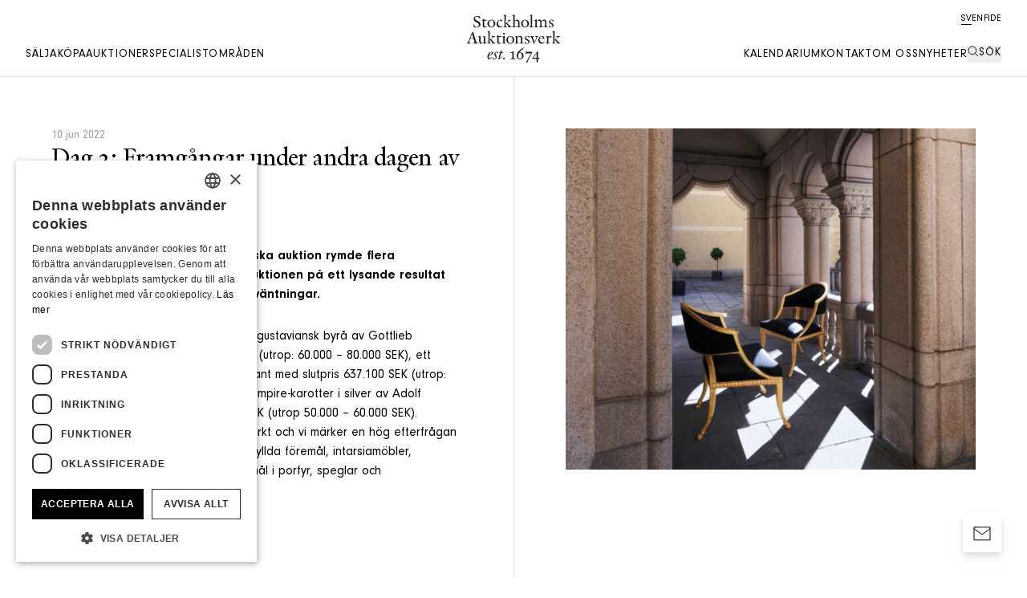

--- FILE ---
content_type: text/html; charset=UTF-8
request_url: https://www.auktionsverket.com/sv/dag-2-framgangar-pa-andra-dagen-av-klassiska-asiatiska-auktion/
body_size: 12455
content:
<!DOCTYPE html>
<html lang="sv-SE">

<head>
    <meta charset="UTF-8">
    <meta name="viewport" content="width=device-width, initial-scale=1, shrink-to-fit=no">
    <meta name="theme-color" content="#000">

    <meta name="facebook-domain-verification" content="b73tja3mno2pv4n5r4nos6afpn3a85" />

    <link rel="apple-touch-icon" sizes="180x180" href="https://www.auktionsverket.com/themes/stockholms-auktionsverk/assets/favicon/apple-touch-icon.png">
    <link rel="icon" type="image/png" sizes="32x32" href="https://www.auktionsverket.com/themes/stockholms-auktionsverk/assets/favicon/favicon-32x32.png">
    <link rel="icon" type="image/png" sizes="16x16" href="https://www.auktionsverket.com/themes/stockholms-auktionsverk/assets/favicon/favicon-16x16.png">
    <link rel="manifest" href="https://www.auktionsverket.com/themes/stockholms-auktionsverk/assets/favicon/site.webmanifest">

    <link rel="preload" href="https://www.auktionsverket.com/themes/stockholms-auktionsverk/assets/fonts/indigo-antiqua-pro-text-regular.woff2" as="font" type="font/woff2" crossorigin>
    <link rel="preload" href="https://www.auktionsverket.com/themes/stockholms-auktionsverk/assets/fonts/NeuzeitGro-Bol.woff2" as="font" type="font/woff2" crossorigin>
    <link rel="preload" href="https://www.auktionsverket.com/themes/stockholms-auktionsverk/assets/fonts/NeuzeitGro-Reg.woff2" as="font" type="font/woff2" crossorigin>
    <link rel="preload" href="https://www.auktionsverket.com/themes/stockholms-auktionsverk/assets/fonts/NeuzeitGro-Lig.woff2" as="font" type="font/woff2" crossorigin>

    <style media="screen">
        @font-face {
            font-family: 'Indigo Antiqua Pro';
            src: url(https://www.auktionsverket.com/themes/stockholms-auktionsverk/assets/fonts/indigo-antiqua-pro-text-regular.woff2) format('woff2');
            font-weight: 400;
            font-display: swap;
        }

        @font-face {
            font-family: 'Neuzeit Grotesk';
            src: url(https://www.auktionsverket.com/themes/stockholms-auktionsverk/assets/fonts/NeuzeitGro-Bol.woff2) format('woff2');
            font-weight: 700;
            font-display: swap;
        }

        @font-face {
            font-family: 'Neuzeit Grotesk';
            src: url(https://www.auktionsverket.com/themes/stockholms-auktionsverk/assets/fonts/NeuzeitGro-Reg.woff2) format('woff2');
            font-weight: 400;
            font-display: swap;
        }

        @font-face {
            font-family: 'Neuzeit Grotesk';
            src: url(https://www.auktionsverket.com/themes/stockholms-auktionsverk/assets/fonts/NeuzeitGro-Lig.woff2) format('woff2');
            font-weight: 300;
            font-display: swap;
        }
    </style>
    <title>Dag 2: Framgångar under andra dagen av Klassiska &amp; Asiatiska - Stockholms Auktionsverk</title>
<meta name="robots" content="max-snippet:-1,max-image-preview:standard,max-video-preview:-1" />
<link rel="canonical" href="https://www.auktionsverket.com/sv/dag-2-framgangar-pa-andra-dagen-av-klassiska-asiatiska-auktion/" />
<meta name="description" content="Dag 2 av vårens Klassiska &amp; Asiatiska auktion rymde flera höjdpunkter och totalt landade auktionen på ett lysande resultat som överträffade marknadens…" />
<meta property="og:type" content="article" />
<meta property="og:locale" content="sv_SE" />
<meta property="og:site_name" content="Stockholms Auktionsverk" />
<meta property="og:title" content="Dag 2: Framgångar under andra dagen av Klassiska &amp; Asiatiska" />
<meta property="og:description" content="Dag 2 av vårens Klassiska &amp; Asiatiska auktion rymde flera höjdpunkter och totalt landade auktionen på ett lysande resultat som överträffade marknadens förväntningar. Bland toppnoteringarna fanns en…" />
<meta property="og:url" content="https://www.auktionsverket.com/sv/dag-2-framgangar-pa-andra-dagen-av-klassiska-asiatiska-auktion/" />
<meta property="og:image" content="https://www.auktionsverket.com/uploads/2022/06/aukgtionsv-klass3075-e1654700461184-2048x1702.jpg" />
<meta property="og:image:width" content="2048" />
<meta property="og:image:height" content="1702" />
<meta property="article:published_time" content="2022-06-10T13:58:49+00:00" />
<meta property="article:modified_time" content="2022-09-01T09:42:31+00:00" />
<meta name="twitter:card" content="summary_large_image" />
<meta name="twitter:title" content="Dag 2: Framgångar under andra dagen av Klassiska &amp; Asiatiska" />
<meta name="twitter:description" content="Dag 2 av vårens Klassiska &amp; Asiatiska auktion rymde flera höjdpunkter och totalt landade auktionen på ett lysande resultat som överträffade marknadens förväntningar. Bland toppnoteringarna fanns en…" />
<meta name="twitter:image" content="https://www.auktionsverket.com/uploads/2022/06/aukgtionsv-klass3075-e1654700461184-2048x1702.jpg" />
<script type="application/ld+json">{"@context":"https://schema.org","@graph":[{"@type":"WebSite","@id":"https://www.auktionsverket.com/sv/#/schema/WebSite","url":"https://www.auktionsverket.com/sv/","name":"Stockholms Auktionsverk","inLanguage":"sv-SE","potentialAction":{"@type":"SearchAction","target":{"@type":"EntryPoint","urlTemplate":"https://www.auktionsverket.com/sv/search/{search_term_string}/"},"query-input":"required name=search_term_string"},"publisher":{"@type":"Organization","@id":"https://www.auktionsverket.com/sv/#/schema/Organization","name":"Stockholms Auktionsverk","url":"https://www.auktionsverket.com/sv/"}},{"@type":"WebPage","@id":"https://www.auktionsverket.com/sv/dag-2-framgangar-pa-andra-dagen-av-klassiska-asiatiska-auktion/","url":"https://www.auktionsverket.com/sv/dag-2-framgangar-pa-andra-dagen-av-klassiska-asiatiska-auktion/","name":"Dag 2: Framgångar under andra dagen av Klassiska & Asiatiska - Stockholms Auktionsverk","description":"Dag 2 av vårens Klassiska & Asiatiska auktion rymde flera höjdpunkter och totalt landade auktionen på ett lysande resultat som överträffade marknadens…","inLanguage":"sv-SE","isPartOf":{"@id":"https://www.auktionsverket.com/sv/#/schema/WebSite"},"breadcrumb":{"@type":"BreadcrumbList","@id":"https://www.auktionsverket.com/sv/#/schema/BreadcrumbList","itemListElement":[{"@type":"ListItem","position":1,"item":"https://www.auktionsverket.com/sv/","name":"Stockholms Auktionsverk"},{"@type":"ListItem","position":2,"item":"https://www.auktionsverket.com/sv/category/ovrigt/","name":"Kategori: Övrigt"},{"@type":"ListItem","position":3,"name":"Dag 2: Framgångar under andra dagen av Klassiska & Asiatiska"}]},"potentialAction":{"@type":"ReadAction","target":"https://www.auktionsverket.com/sv/dag-2-framgangar-pa-andra-dagen-av-klassiska-asiatiska-auktion/"},"datePublished":"2022-06-10T13:58:49+00:00","dateModified":"2022-09-01T09:42:31+00:00","author":{"@type":"Person","@id":"https://www.auktionsverket.com/sv/#/schema/Person/d365bb8b81da289d2ce600693e3ad6d9","name":"alice lofqvist"}}]}</script>
<link rel='stylesheet' id='vite-css-sav-css' href='https://www.auktionsverket.com/themes/stockholms-auktionsverk/assets/index-DmSIBQ1L.css' type='text/css' media='all' />
<script type="text/javascript" src="//www.google.com/recaptcha/api.js?render=6LckMG0pAAAAAM0uZYz5Poysp-igUPgAalCdPNXY" id="recaptcha-js"></script>
<script type="text/javascript" id="vite-js-sav-js-extra">
/* <![CDATA[ */
var sav = {"GA_TRACKING_ID":null,"FB_PIXEL_ID":"1502723400077982","GOOGLE_MAPS_KEY":"AIzaSyAbSVDyF6hOQ1qQYFlFKCS7Zv8TMucolRM","GOOGLE_RECAPTCHA_KEY":"6LckMG0pAAAAAM0uZYz5Poysp-igUPgAalCdPNXY","MAP_PIN_URL":"https://www.auktionsverket.com/themes/stockholms-auktionsverk/assets/images/map-pin.svg","home_url":"https://www.auktionsverket.com/sv","site_notice_url":"https://www.auktionsverket.com/wp-json/sav/v1/site-notice?lang=sv","online_auction_url":"https://www.auktionsverket.com/sv/onlineauktioner/","language":"sv","current_language":"Svenska","env":"production","translations":{"days":"dagar","day":"dag","hours":"tim","minute":"min","all_categories":"Alla kategorier","no_items_found":"Inga f\u00f6rem\u00e5l hittades","lastest_items":"Senast inkommet","ending_soon":"Slutar snart","see_all":"Se alla","most_bids":"St\u00f6rst antal bud","bid_desc":"H\u00f6gst bud","starting_price":"Utropspris","estimate":"V\u00e4rdering","current_bid":"Aktuellt bud","highest_bid":"Klubbat belopp","interested":"Intresserad?","bid_on_auctionet":"L\u00e4s mer eller l\u00e4gg bud p\u00e5 Auctionet","read_more_auctionet":"L\u00e4s mer p\u00e5 Auctionet","description":"Beskrivning","condition":"Konditionsrapport","overlay_title":"Du skickas nu vidare till Auctionet","recall":"\u00c5terrop","filter":"Filtrera","view_item":"Visa mer","view_all":"Visa alla","auctions_active_title":"Aktuella auktioner","auctions_upcoming_title":"Kommande auktioner","auctions_items_title":"Objekt","popular_auctions_title":"Popul\u00e4ra auktioner","popular_categories_title":"Popul\u00e4ra kategorier","coworkers_title":"Kontakter","close_search":"St\u00e4ng s\u00f6k","search":"S\u00f6k","search_placeholder":"Vad letar du efter?","clear_search":"Rensa s\u00f6kning","search_button":"S\u00f6k","no_results":"Inga resultat hittades.","etc_title":"\u00d6vrigt","contact_fields":{"name":"Namn","email":"E-post","phone":"Telefonnummer","address":"Adress","zip":"Postnummer","category":"Kategori"},"online_valuation":{"valuation_title":"Vad vill du f\u00e5 v\u00e4rderat?","auction_house_placeholder":"V\u00e4lj ditt auktionshus","describe_object_title":"Beskriv ditt f\u00f6rem\u00e5l & personuppgifter","single_object":"Enstaka f\u00f6rem\u00e5l","multiple_objects":"Hela hem / Samlingar","categories":[{"title":"Asiatiskt"},{"title":"Belysning"},{"title":"B\u00f6cker, kartor, handskrifter"},{"title":"Design"},{"title":"Glas"},{"title":"Keramik &#038; Porslin"},{"title":"Klockor"},{"title":"Konst"},{"title":"Leksaker"},{"title":"Militaria &#038; Vapen"},{"title":"Mattor &#038; Textil"},{"title":"M\u00f6bler"},{"title":"Silver &#038; Metall"},{"title":"Smycken &#038; \u00c4delstenar"},{"title":"Vintage &#038; Fashion"},{"title":"Hela hem"},{"title":"\u00d6vrigt"}],"locations":[{"name":"Stockholm \u2013 Magasin 5","email":"vardering@auktionsverket.se"},{"name":"Stockholm \u2013 Sickla","email":"vardering.sickla@auktionsverket.com"},{"name":"G\u00f6teborg","email":"goteborg@auktionsverket.se"},{"name":"Malm\u00f6","email":"vardering.malmo@auktionsverket.se"},{"name":"Helsingborg","email":"vardering.helsingborg@auktionsverket.se"},{"name":"Helsingfors","email":"info.helsinki@auktionsverket.se"},{"name":"Hamburg","email":"hamburg@auktionsverk.com"},{"name":"Neuss/D\u00fcsseldorf","email":"neuss@auktionsverk.com"},{"name":"K\u00f6ln","email":"koeln@auktionsverk.com"}],"select_image":"V\u00e4lj bild","call_us":"Ring oss","mail_us":"Maila oss","newsletter":"Nyhetsbrev","person_information":"Personuppgifter","collection":"Inl\u00e4mning av","auction_house":"Auktionshus","detailed_description":"Detaljerad beskrivning","email":"Email","submit":"Skicka","next_step":"N\u00e4sta steg","previous_step":"F\u00f6reg\u00e5ende steg","newsletter_text":"Prenumerera p\u00e5 v\u00e5ra nyhetsbrev och f\u00e5 inbjudningar till events, talks etc i v\u00e5ra auktionshus!","newsletter_checkbox":"Jag godk\u00e4nner Stockholms Auktionsverks villkor f\u00f6r hantering av personuppgifter","file_upload_title":"V\u00e4lj bilder","file_upload_max_size":"Max 15 MB","file_upload_description":"Bifoga bilder h\u00e4r. V\u00e4lj en eller flera bildfiler. Du kan ocks\u00e5 dra och sl\u00e4ppa dem. Notera att storleken p\u00e5 bilderna f\u00e5r vara max 15 MB tillsammans.","file_upload_error":"Filen \u00e4r f\u00f6r stor. Max 15 MB.","submit_failed":"Det gick inte att skicka in formul\u00e4ret. V\u00e4nligen f\u00f6rs\u00f6k igen.","submit_success_title":"Tack f\u00f6r din f\u00f6rfr\u00e5gan!","submit_success_description":"Vi ser fram emot att hj\u00e4lpa er och \u00e5terkommer s\u00e5 snart vi kan.","close":"St\u00e4ng","required_field":"F\u00e4ltet \u00e4r obligatoriskt"}}};
//# sourceURL=vite-js-sav-js-extra
/* ]]> */
</script>
<script type="module" src="https://www.auktionsverket.com/themes/stockholms-auktionsverk/assets/index-Uk8kJVaY.js"></script>
    <!-- Google Tag Manager -->
    <script>
        (function(w, d, s, l, i) {
            w[l] = w[l] || [];
            w[l].push({
                'gtm.start': new Date().getTime(),
                event: 'gtm.js'
            });
            var f = d.getElementsByTagName(s)[0],
                j = d.createElement(s),
                dl = l != 'dataLayer' ? '&l=' + l : '';
            j.async = true;
            j.src =
                'https://www.googletagmanager.com/gtm.js?id=' + i + dl;
            f.parentNode.insertBefore(j, f);
        })(window, document, 'script', 'dataLayer', 'GTM-PC2GXC6');
    </script>
    <!-- End Google Tag Manager -->
</head>

<body class="wp-singular post-template-default single single-post postid-10538 single-format-standard wp-theme-stockholms-auktionsverk pt-16 lg:pt-24">

    <!-- Google Tag Manager (noscript) -->
    <noscript><iframe src="https://www.googletagmanager.com/ns.html?id=GTM-PC2GXC6" height="0" width="0" style="display:none;visibility:hidden"></iframe></noscript>
    <!-- End Google Tag Manager (noscript) -->

    <div id="site-notice" class="site-notice"></div>

    
<nav
    id="navigation"
    class="group fixed left-0 right-0 top-0 z-40 h-16 border-b-0.5 border-gray-200 bg-white transition-[height] duration-200 ease-linear lg:h-24 [&.is-scrolled]:h-12 lg:[&.is-scrolled]:h-20"
>
    <div class="container flex h-full flex-col justify-center xl:pb-4">
        <div class="ml-auto mt-4 hidden xl:block">
            
<ul class="flex gap-4 font-sans text-xs font-medium uppercase tracking-wide">
    
    <li>
        <a
            href="https://www.auktionsverket.com/sv/dag-2-framgangar-pa-andra-dagen-av-klassiska-asiatiska-auktion/"
            class="border-current border-b hover:border-current"
        >
            sv        </a>
    </li>

    
    <li>
        <a
            href="https://www.auktionsverket.com/en/"
            class="border-transparent border-b hover:border-current"
        >
            en        </a>
    </li>

    
    <li>
        <a
            href="https://www.auktionsverket.com/fi/"
            class="border-transparent border-b hover:border-current"
        >
            fi        </a>
    </li>

    
    <li>
        <a
            href="https://www.auktionsverket.com/de/"
            class="border-transparent border-b hover:border-current"
        >
            de        </a>
    </li>

    </ul>

        </div>

        <div class="flex justify-between xl:mt-auto">
            <button
                type="button"
                class="group block size-6 xl:hidden"
                aria-controls="menu-mobile"
                aria-expanded="false"
            >
                <svg
                    xmlns="http://www.w3.org/2000/svg"
                    fill="none"
                    viewBox="0 0 24 25"
                    class="block group-aria-expanded:hidden"
                >
                    <path stroke="currentColor" d="M20 7.499H4M20 12.498H4M20 17.498H4" />
                </svg>

                <svg
                    xmlns="http://www.w3.org/2000/svg"
                    fill="none"
                    viewBox="0 0 24 25"
                    class="hidden group-aria-expanded:block"
                >
                    <path stroke="currentColor" d="M17.314 6.499 6 17.812M17.314 18.126 6 6.812" />
                </svg>
            </button>

            <button type="button" class="js-toggle-search size-6 xl:hidden" aria-expanded="false">
                <svg xmlns="http://www.w3.org/2000/svg" fill="none" viewBox="0 0 24 25">
                    <path
                        stroke="#000"
                        stroke-miterlimit="10"
                        d="M10.75 16.7a5.25 5.25 0 1 0 0-10.5 5.25 5.25 0 0 0 0 10.5ZM14.48 15.15l3.99 4"
                    />
                </svg>
            </button>

            
            <ul class="hidden gap-6 xl:flex 2xl:gap-8">
                
                <li>
                    

<a href="https://www.auktionsverket.com/sv/salj/" class="border-b font-sans text-sm font-medium uppercase tracking-widest hover:border-black aria-expanded:border-black border-transparent">
    Sälja</a>

                </li>

                
                <li>
                    

<a href="https://www.auktionsverket.com/sv/kop/" class="border-b font-sans text-sm font-medium uppercase tracking-widest hover:border-black aria-expanded:border-black border-transparent">
    Köpa</a>

                </li>

                
                <li>
                    

<a href="https://www.auktionsverket.com/sv/pagaende-auktioner/" class="border-b font-sans text-sm font-medium uppercase tracking-widest hover:border-black aria-expanded:border-black border-transparent">
    Auktioner</a>

                </li>

                
                <li>
                    

<a href="https://www.auktionsverket.com/sv/specialist-omraden/" class="border-b font-sans text-sm font-medium uppercase tracking-widest hover:border-black aria-expanded:border-black border-transparent">
    Specialistområden</a>

                </li>

                            </ul>

            
            <a
                href="https://www.auktionsverket.com/sv"
                class="absolute left-1/2 top-1/2 block -translate-x-1/2 -translate-y-1/2"
            >
                <img
                    src="https://www.auktionsverket.com/themes/stockholms-auktionsverk/assets/images/logo-compact.svg"
                    alt="Stockholms Auktionsverk"
                    class="relative block aspect-[116/60] h-11 transition-opacity duration-300 group-[.is-scrolled]:opacity-0 lg:h-15"
                />
                <img
                    src="https://www.auktionsverket.com/themes/stockholms-auktionsverk/assets/images/icon.svg"
                    alt="Stockholms Auktionsverk"
                    class="absolute left-1/2 top-1/2 h-7 -translate-x-1/2 -translate-y-1/2 opacity-0 transition-opacity duration-300 group-[.is-scrolled]:opacity-100 lg:h-10"
                    aria-hidden="true"
                />
            </a>

            
            <ul class="hidden gap-6 xl:flex 2xl:gap-8">
                
                <li>
                    

<a href="https://www.auktionsverket.com/sv/kalendarium/" class="border-b font-sans text-sm font-medium uppercase tracking-widest hover:border-black aria-expanded:border-black border-transparent">
    Kalendarium</a>

                </li>

                
                <li>
                    

<a href="https://www.auktionsverket.com/sv/kontakt/" class="border-b font-sans text-sm font-medium uppercase tracking-widest hover:border-black aria-expanded:border-black border-transparent">
    Kontakt</a>

                </li>

                
                <li>
                    

<a href="https://www.auktionsverket.com/sv/om-oss/" class="border-b font-sans text-sm font-medium uppercase tracking-widest hover:border-black aria-expanded:border-black border-transparent">
    Om oss</a>

                </li>

                
                <li>
                    

<a href="https://www.auktionsverket.com/sv/nyheter/" class="border-b font-sans text-sm font-medium uppercase tracking-widest hover:border-black aria-expanded:border-black border-transparent">
    Nyheter</a>

                </li>

                
                <li>
                    

<button
    class="border-b font-sans text-sm font-medium uppercase tracking-widest hover:border-black aria-expanded:border-black border-transparent js-toggle-search inline-flex gap-2"
    type="button"
    aria-haspopup aria-expanded="false" aria-controls="search-modal">
    <svg
        fill="none"
        xmlns="http://www.w3.org/2000/svg"
        viewBox="0 0 15 15"
        aria-hidden="true"
        class="size-3.5"
    >
        <path
            d="M6.25 11.5a5.25 5.25 0 1 0 0-10.5 5.25 5.25 0 0 0 0 10.5ZM9.98 9.95l3.99 4"
            stroke="currentColor"
            stroke-miterlimit="10"
        />
    </svg>

    Sök</button>

                </li>

                            </ul>

                    </div>
    </div>
</nav>

<div
    id="menu-mobile"
    class="fixed left-0 right-0 top-0 z-20 h-screen bg-white aria-hidden:hidden"
    aria-hidden="true"
>
    
    <ul class="mb-8 px-5 pt-25">
        
        <li>
            <a
                href="https://www.auktionsverket.com/sv/salj/"
                class="flex h-10 w-full items-center border-b-0.5 border-gray-200 font-sans text-sm font-medium uppercase tracking-widest"
            >
                Sälja
                <svg
                    xmlns="http://www.w3.org/2000/svg"
                    fill="none"
                    viewBox="0 0 16 17"
                    class="ml-auto size-4"
                >
                    <path
                        fill="#999"
                        d="M10.25 8.066a.5.5 0 0 1 0 .866L6.5 11.097a.5.5 0 0 1-.75-.433v-4.33A.5.5 0 0 1 6.5 5.9l3.75 2.166Z"
                    />
                </svg>
            </a>
        </li>

        
        <li>
            <a
                href="https://www.auktionsverket.com/sv/kop/"
                class="flex h-10 w-full items-center border-b-0.5 border-gray-200 font-sans text-sm font-medium uppercase tracking-widest"
            >
                Köpa
                <svg
                    xmlns="http://www.w3.org/2000/svg"
                    fill="none"
                    viewBox="0 0 16 17"
                    class="ml-auto size-4"
                >
                    <path
                        fill="#999"
                        d="M10.25 8.066a.5.5 0 0 1 0 .866L6.5 11.097a.5.5 0 0 1-.75-.433v-4.33A.5.5 0 0 1 6.5 5.9l3.75 2.166Z"
                    />
                </svg>
            </a>
        </li>

        
        <li>
            <a
                href="https://www.auktionsverket.com/sv/pagaende-auktioner/"
                class="flex h-10 w-full items-center border-b-0.5 border-gray-200 font-sans text-sm font-medium uppercase tracking-widest"
            >
                Auktioner
                <svg
                    xmlns="http://www.w3.org/2000/svg"
                    fill="none"
                    viewBox="0 0 16 17"
                    class="ml-auto size-4"
                >
                    <path
                        fill="#999"
                        d="M10.25 8.066a.5.5 0 0 1 0 .866L6.5 11.097a.5.5 0 0 1-.75-.433v-4.33A.5.5 0 0 1 6.5 5.9l3.75 2.166Z"
                    />
                </svg>
            </a>
        </li>

        
        <li>
            <a
                href="https://www.auktionsverket.com/sv/specialist-omraden/"
                class="flex h-10 w-full items-center border-b-0.5 border-gray-200 font-sans text-sm font-medium uppercase tracking-widest"
            >
                Specialistområden
                <svg
                    xmlns="http://www.w3.org/2000/svg"
                    fill="none"
                    viewBox="0 0 16 17"
                    class="ml-auto size-4"
                >
                    <path
                        fill="#999"
                        d="M10.25 8.066a.5.5 0 0 1 0 .866L6.5 11.097a.5.5 0 0 1-.75-.433v-4.33A.5.5 0 0 1 6.5 5.9l3.75 2.166Z"
                    />
                </svg>
            </a>
        </li>

        
        <li>
            <a
                href="https://www.auktionsverket.com/sv/kalendarium/"
                class="flex h-10 w-full items-center border-b-0.5 border-gray-200 font-sans text-sm font-medium uppercase tracking-widest"
            >
                Kalendarium
                <svg
                    xmlns="http://www.w3.org/2000/svg"
                    fill="none"
                    viewBox="0 0 16 17"
                    class="ml-auto size-4"
                >
                    <path
                        fill="#999"
                        d="M10.25 8.066a.5.5 0 0 1 0 .866L6.5 11.097a.5.5 0 0 1-.75-.433v-4.33A.5.5 0 0 1 6.5 5.9l3.75 2.166Z"
                    />
                </svg>
            </a>
        </li>

        
        <li>
            <a
                href="https://www.auktionsverket.com/sv/kontakt/"
                class="flex h-10 w-full items-center border-b-0.5 border-gray-200 font-sans text-sm font-medium uppercase tracking-widest"
            >
                Kontakt
                <svg
                    xmlns="http://www.w3.org/2000/svg"
                    fill="none"
                    viewBox="0 0 16 17"
                    class="ml-auto size-4"
                >
                    <path
                        fill="#999"
                        d="M10.25 8.066a.5.5 0 0 1 0 .866L6.5 11.097a.5.5 0 0 1-.75-.433v-4.33A.5.5 0 0 1 6.5 5.9l3.75 2.166Z"
                    />
                </svg>
            </a>
        </li>

        
        <li>
            <a
                href="https://www.auktionsverket.com/sv/om-oss/"
                class="flex h-10 w-full items-center border-b-0.5 border-gray-200 font-sans text-sm font-medium uppercase tracking-widest"
            >
                Om oss
                <svg
                    xmlns="http://www.w3.org/2000/svg"
                    fill="none"
                    viewBox="0 0 16 17"
                    class="ml-auto size-4"
                >
                    <path
                        fill="#999"
                        d="M10.25 8.066a.5.5 0 0 1 0 .866L6.5 11.097a.5.5 0 0 1-.75-.433v-4.33A.5.5 0 0 1 6.5 5.9l3.75 2.166Z"
                    />
                </svg>
            </a>
        </li>

        
        <li>
            <a
                href="https://www.auktionsverket.com/sv/nyheter/"
                class="flex h-10 w-full items-center border-b-0.5 border-gray-200 font-sans text-sm font-medium uppercase tracking-widest"
            >
                Nyheter
                <svg
                    xmlns="http://www.w3.org/2000/svg"
                    fill="none"
                    viewBox="0 0 16 17"
                    class="ml-auto size-4"
                >
                    <path
                        fill="#999"
                        d="M10.25 8.066a.5.5 0 0 1 0 .866L6.5 11.097a.5.5 0 0 1-.75-.433v-4.33A.5.5 0 0 1 6.5 5.9l3.75 2.166Z"
                    />
                </svg>
            </a>
        </li>

        
        <li>
            <a
                href="#"
                class="flex h-10 w-full items-center border-b-0.5 border-gray-200 font-sans text-sm font-medium uppercase tracking-widest"
            >
                Sök
                <svg
                    xmlns="http://www.w3.org/2000/svg"
                    fill="none"
                    viewBox="0 0 16 17"
                    class="ml-auto size-4"
                >
                    <path
                        fill="#999"
                        d="M10.25 8.066a.5.5 0 0 1 0 .866L6.5 11.097a.5.5 0 0 1-.75-.433v-4.33A.5.5 0 0 1 6.5 5.9l3.75 2.166Z"
                    />
                </svg>
            </a>
        </li>

            </ul>

    
    
<div class="relative">
    <select
        name="language-dropdown"
        id="language-dropdown"
        class="absolute opacity-0"
        onchange="window.location.href=this.value"
    >
        
        <option
            value="https://www.auktionsverket.com/sv/dag-2-framgangar-pa-andra-dagen-av-klassiska-asiatiska-auktion/"
            selected        >
            Svenska        </option>

        
        <option
            value="https://www.auktionsverket.com/en/"
                    >
            English        </option>

        
        <option
            value="https://www.auktionsverket.com/fi/"
                    >
            Suomi        </option>

        
        <option
            value="https://www.auktionsverket.com/de/"
                    >
            Deutsch        </option>

            </select>

    <label for="language-dropdown" class="inline-flex items-center gap-1 px-5 py-3">
        <span class="border-b border-current font-sans text-xs font-medium uppercase tracking-wide">
            Svenska        </span>

        <svg
            xmlns="http://www.w3.org/2000/svg"
            fill="none"
            viewBox="0 0 16 16"
            class="relative -top-0.5 size-4"
        >
            <path
                fill="#999"
                d="M8.433 10.248a.5.5 0 0 1-.866 0l-2.165-3.75a.5.5 0 0 1 .433-.75h4.33a.5.5 0 0 1 .433.75l-2.165 3.75Z"
            />
        </svg>
    </label>
</div>

</div>

<div id="search-modal"></div>

    <main class="site-wrapper">

<div class="grid grid-cols-1 gap-5 relative first:border-0 border-t-0.5 border-gray-200 p-5 lg:grid-cols-2 lg:p-0 lg:gap-0">
    <div class="flex flex-col justify-between gap-8 lg:gap-5 lg:p-16">
        <div>
            <div class="flex flex-col-reverse gap-1">
                <h1 id="dag-2-framgangar-under-andra-dagen-av-klassiska-asiatiska" class="h3 max-w-3xl lg:h2 mb-8 lg:mb-14 text-pretty">Dag 2: Framgångar under andra dagen av Klassiska &#038; Asiatiska</h1>
                <time
                    datetime="2022-06-10T13:58:49+02:00"
                    class="font-sans text-sm text-gray-600"
                >
                    10 jun 2022                </time>
            </div>

            
            <div class="prose max-w-3xl font-sans">
                <p><strong>Dag 2 av vårens Klassiska &amp; Asiatiska auktion rymde flera höjdpunkter och totalt landade auktionen på ett lysande resultat som överträffade marknadens förväntningar.</strong></p>
<p>Bland toppnoteringarna fanns en sengustaviansk byrå av Gottlieb Iwersson som slutade på 136.100 SEK (utrop: 60.000 – 80.000 SEK), ett halsband med en gammalslipad diamant med slutpris 637.100 SEK (utrop: 400.000 – 450.000 SEK) samt ett par empire-karotter i silver av Adolf Zethelius som gick iväg för 110.300 SEK (utrop 50.000 – 60.000 SEK). Klassiskt hantverk går fortfarande starkt och vi märker en hög efterfrågan på baljfåtöljer, högklassiga brännförgyllda föremål, intarsiamöbler, förgyllda konsolbord, ljuskronor, föremål i porfyr, speglar och spegellampetter.</p>
<p><a href="https://auktionsverket.com/sv/framgangar-pa-dag-1-av-varens-klassiska-asiatiska-auktion/"><strong>Läs mer om resultaten från dag 1</strong></a></p>
            </div>

                    </div>

            </div>

    <div class="-order-1 border-l-0.5 border-gray-200 lg:order-2 lg:p-16">
        <img width="1200" height="997" src="https://www.auktionsverket.com/uploads/2022/06/aukgtionsv-klass3075-e1654700461184-1200x997.jpg" class="aspect-4/3 w-full object-cover" alt="" sizes="(max-width: 1024px) 95vw, 40vw" decoding="async" fetchpriority="high" srcset="https://www.auktionsverket.com/uploads/2022/06/aukgtionsv-klass3075-e1654700461184-1200x997.jpg 1200w, https://www.auktionsverket.com/uploads/2022/06/aukgtionsv-klass3075-e1654700461184-600x499.jpg 600w, https://www.auktionsverket.com/uploads/2022/06/aukgtionsv-klass3075-e1654700461184-100x83.jpg 100w, https://www.auktionsverket.com/uploads/2022/06/aukgtionsv-klass3075-e1654700461184-768x638.jpg 768w, https://www.auktionsverket.com/uploads/2022/06/aukgtionsv-klass3075-e1654700461184-375x312.jpg 375w, https://www.auktionsverket.com/uploads/2022/06/aukgtionsv-klass3075-e1654700461184-1536x1276.jpg 1536w, https://www.auktionsverket.com/uploads/2022/06/aukgtionsv-klass3075-e1654700461184-2048x1702.jpg 2048w" />    </div>
</div>




<div class="container grid border-t-0.5 border-gray-200 first:border-t-0 lg:grid-cols-24 lg:gap-5">
    <div class="lg:col-span-18 lg:col-start-4">
        
        <div class="py-10 lg:py-15">
    <h2 id="just-nu-pagar-inlamning-till-hostens-auktioner-sa-tveka-inte-att-kontakta-vara-specialister-for-vardering-radgivning-och-inlamning" class="text-center h2 uppercase text-pretty">Just nu pågår inlämning till höstens auktioner så tveka inte att kontakta våra specialister för värdering, rådgivning och inlämning.</h2></div>

        
        <div
            class=" grid w-full gap-x-5 gap-y-10 pb-15 md:grid-cols-2 lg:grid-cols-6 lg:pb-30"
        >
            
            <div
                class=" col-span-2"
            >
                
<div class="relative z-0 flex h-full flex-col gap-5">
    <img width="600" height="438" src="https://www.auktionsverket.com/uploads/2021/10/ulrica-ruding-1040x760px-600x438.jpg" class="aspect-4/3 w-full object-cover" alt="" sizes="(max-width: 1024px) 90vw, 20vw" decoding="async" srcset="https://www.auktionsverket.com/uploads/2021/10/ulrica-ruding-1040x760px-600x438.jpg 600w, https://www.auktionsverket.com/uploads/2021/10/ulrica-ruding-1040x760px-100x73.jpg 100w, https://www.auktionsverket.com/uploads/2021/10/ulrica-ruding-1040x760px-768x561.jpg 768w, https://www.auktionsverket.com/uploads/2021/10/ulrica-ruding-1040x760px.jpg 1040w" />
    <div class="flex flex-1 flex-col gap-5">
        <div>
            <h3 class="h4">
                <a
                    href="https://www.auktionsverket.com/sv/vara-experter/ulrika-ruding-5/"
                    class="before:absolute before:inset-0 before:size-full"
                >
                    Ulrika Ruding                </a>
            </h3>
            <p class="mt-3 font-sans text-base tracking-wide text-black/65">
                Specialist och Chef Design             </p>

            
            <p class="mt-3 font-sans text-base tracking-wide text-black/65">
                Moderna möbler, glas, keramik och mattor            </p>

                    </div>

        <div class="mt-auto flex flex-col">
            
            <a
                href="mailto:ulrika.ruding@auktionsverket.com"
                class="relative z-10 overflow-hidden text-ellipsis whitespace-nowrap font-sans text-base tracking-wide text-black underline hover:no-underline"
            >
                ulrika.ruding@auktionsverket.com            </a>

            
            
            <a
                href="tel:073 340 67 57"
                class="relative z-10 overflow-hidden text-ellipsis whitespace-nowrap font-sans text-base tracking-wide text-black"
            >
                073 340 67 57            </a>

                    </div>
    </div>
</div>
            </div>

            
            <div
                class=" col-span-2"
            >
                
<div class="relative z-0 flex h-full flex-col gap-5">
    <img width="600" height="455" src="https://www.auktionsverket.com/uploads/2021/10/markus-anderzon-1040x760px-e1737418086115-600x455.jpg" class="aspect-4/3 w-full object-cover" alt="" sizes="(max-width: 1024px) 90vw, 20vw" decoding="async" srcset="https://www.auktionsverket.com/uploads/2021/10/markus-anderzon-1040x760px-e1737418086115-600x455.jpg 600w, https://www.auktionsverket.com/uploads/2021/10/markus-anderzon-1040x760px-e1737418086115-100x76.jpg 100w, https://www.auktionsverket.com/uploads/2021/10/markus-anderzon-1040x760px-e1737418086115-768x583.jpg 768w, https://www.auktionsverket.com/uploads/2021/10/markus-anderzon-1040x760px-e1737418086115.jpg 998w" />
    <div class="flex flex-1 flex-col gap-5">
        <div>
            <h3 class="h4">
                <a
                    href="https://www.auktionsverket.com/sv/vara-experter/markus-anderzon/"
                    class="before:absolute before:inset-0 before:size-full"
                >
                    Markus Anderzon                </a>
            </h3>
            <p class="mt-3 font-sans text-base tracking-wide text-black/65">
                Specialist            </p>

            
            <p class="mt-3 font-sans text-base tracking-wide text-black/65">
                Klassiska möbler och äldre konsthantverk            </p>

                    </div>

        <div class="mt-auto flex flex-col">
            
            <a
                href="mailto:markus.anderzon@auktionsverket.com"
                class="relative z-10 overflow-hidden text-ellipsis whitespace-nowrap font-sans text-base tracking-wide text-black underline hover:no-underline"
            >
                markus.anderzon@auktionsverket.com            </a>

            
            
            <a
                href="tel:073 340 67 48"
                class="relative z-10 overflow-hidden text-ellipsis whitespace-nowrap font-sans text-base tracking-wide text-black"
            >
                073 340 67 48            </a>

                    </div>
    </div>
</div>
            </div>

            
            <div
                class=" col-span-2"
            >
                
<div class="relative z-0 flex h-full flex-col gap-5">
    <img width="600" height="438" src="https://www.auktionsverket.com/uploads/2021/10/anna-wehtje-1040x760px-1-600x438.jpg" class="aspect-4/3 w-full object-cover" alt="" sizes="(max-width: 1024px) 90vw, 20vw" decoding="async" srcset="https://www.auktionsverket.com/uploads/2021/10/anna-wehtje-1040x760px-1-600x438.jpg 600w, https://www.auktionsverket.com/uploads/2021/10/anna-wehtje-1040x760px-1-100x73.jpg 100w, https://www.auktionsverket.com/uploads/2021/10/anna-wehtje-1040x760px-1-768x561.jpg 768w, https://www.auktionsverket.com/uploads/2021/10/anna-wehtje-1040x760px-1.jpg 1040w" />
    <div class="flex flex-1 flex-col gap-5">
        <div>
            <h3 class="h4">
                <a
                    href="https://www.auktionsverket.com/sv/vara-experter/anna-wehtje/"
                    class="before:absolute before:inset-0 before:size-full"
                >
                    Anna Wehtje                </a>
            </h3>
            <p class="mt-3 font-sans text-base tracking-wide text-black/65">
                Specialist            </p>

            
            <p class="mt-3 font-sans text-base tracking-wide text-black/65">
                Silver och preciosa            </p>

                    </div>

        <div class="mt-auto flex flex-col">
            
            <a
                href="mailto:anna.wehtje@auktionsverket.com"
                class="relative z-10 overflow-hidden text-ellipsis whitespace-nowrap font-sans text-base tracking-wide text-black underline hover:no-underline"
            >
                anna.wehtje@auktionsverket.com            </a>

            
            
            <a
                href="tel:073 340 67 85"
                class="relative z-10 overflow-hidden text-ellipsis whitespace-nowrap font-sans text-base tracking-wide text-black"
            >
                073 340 67 85            </a>

                    </div>
    </div>
</div>
            </div>

            
            <div
                class=" col-span-2"
            >
                
<div class="relative z-0 flex h-full flex-col gap-5">
    <img width="600" height="438" src="https://www.auktionsverket.com/uploads/2021/10/ulrica-tillander-1040x760px-600x438.jpg" class="aspect-4/3 w-full object-cover" alt="" sizes="(max-width: 1024px) 90vw, 20vw" decoding="async" srcset="https://www.auktionsverket.com/uploads/2021/10/ulrica-tillander-1040x760px-600x438.jpg 600w, https://www.auktionsverket.com/uploads/2021/10/ulrica-tillander-1040x760px-100x73.jpg 100w, https://www.auktionsverket.com/uploads/2021/10/ulrica-tillander-1040x760px-768x561.jpg 768w, https://www.auktionsverket.com/uploads/2021/10/ulrica-tillander-1040x760px.jpg 1040w" />
    <div class="flex flex-1 flex-col gap-5">
        <div>
            <h3 class="h4">
                <a
                    href="https://www.auktionsverket.com/sv/?post_type=co-worker&p=372"
                    class="before:absolute before:inset-0 before:size-full"
                >
                    Privat: Ulrica Tillander                </a>
            </h3>
            <p class="mt-3 font-sans text-base tracking-wide text-black/65">
                Specialist            </p>

            
            <p class="mt-3 font-sans text-base tracking-wide text-black/65">
                Äldre konst, Old Masters, orientaliska mattor och äldre textilier            </p>

                    </div>

        <div class="mt-auto flex flex-col">
            
            <a
                href="mailto:ulrica.tillander@auktionsverket.com"
                class="relative z-10 overflow-hidden text-ellipsis whitespace-nowrap font-sans text-base tracking-wide text-black underline hover:no-underline"
            >
                ulrica.tillander@auktionsverket.com            </a>

            
            
            <a
                href="tel:073 340 67 29"
                class="relative z-10 overflow-hidden text-ellipsis whitespace-nowrap font-sans text-base tracking-wide text-black"
            >
                073 340 67 29            </a>

                    </div>
    </div>
</div>
            </div>

            
            <div
                class=" col-span-2"
            >
                
<div class="relative z-0 flex h-full flex-col gap-5">
    <img width="600" height="438" src="https://www.auktionsverket.com/uploads/2021/10/sandra-johanssont-1040x760px-600x438.jpg" class="aspect-4/3 w-full object-cover" alt="" sizes="(max-width: 1024px) 90vw, 20vw" decoding="async" srcset="https://www.auktionsverket.com/uploads/2021/10/sandra-johanssont-1040x760px-600x438.jpg 600w, https://www.auktionsverket.com/uploads/2021/10/sandra-johanssont-1040x760px-100x73.jpg 100w, https://www.auktionsverket.com/uploads/2021/10/sandra-johanssont-1040x760px-768x561.jpg 768w, https://www.auktionsverket.com/uploads/2021/10/sandra-johanssont-1040x760px.jpg 1040w" />
    <div class="flex flex-1 flex-col gap-5">
        <div>
            <h3 class="h4">
                <a
                    href="https://www.auktionsverket.com/sv/vara-experter/sandra-johansson/"
                    class="before:absolute before:inset-0 before:size-full"
                >
                    Sandra Johansson                </a>
            </h3>
            <p class="mt-3 font-sans text-base tracking-wide text-black/65">
                Specialist            </p>

            
            <p class="mt-3 font-sans text-base tracking-wide text-black/65">
                Smycken och ädelstenar Gemmolog FGA             </p>

                    </div>

        <div class="mt-auto flex flex-col">
            
            <a
                href="mailto:sandra.johansson@auktionsverket.com"
                class="relative z-10 overflow-hidden text-ellipsis whitespace-nowrap font-sans text-base tracking-wide text-black underline hover:no-underline"
            >
                sandra.johansson@auktionsverket.com            </a>

            
            
            <a
                href="tel:073 340 67 24"
                class="relative z-10 overflow-hidden text-ellipsis whitespace-nowrap font-sans text-base tracking-wide text-black"
            >
                073 340 67 24            </a>

                    </div>
    </div>
</div>
            </div>

            
            <div
                class=" col-span-2"
            >
                
<div class="relative z-0 flex h-full flex-col gap-5">
    
    <div class="flex flex-1 flex-col gap-5">
        <div>
            <h3 class="h4">
                <a
                    href=""
                    class="before:absolute before:inset-0 before:size-full"
                >
                                    </a>
            </h3>
            <p class="mt-3 font-sans text-base tracking-wide text-black/65">
                            </p>

                    </div>

        <div class="mt-auto flex flex-col">
            
                    </div>
    </div>
</div>
            </div>

            
            <div
                class=" col-span-2"
            >
                
<div class="relative z-0 flex h-full flex-col gap-5">
    <img width="600" height="438" src="https://www.auktionsverket.com/uploads/2021/10/elisabet-fellbom-1040x760px-1-600x438.jpg" class="aspect-4/3 w-full object-cover" alt="" sizes="(max-width: 1024px) 90vw, 20vw" decoding="async" srcset="https://www.auktionsverket.com/uploads/2021/10/elisabet-fellbom-1040x760px-1-600x438.jpg 600w, https://www.auktionsverket.com/uploads/2021/10/elisabet-fellbom-1040x760px-1-100x73.jpg 100w, https://www.auktionsverket.com/uploads/2021/10/elisabet-fellbom-1040x760px-1-768x561.jpg 768w, https://www.auktionsverket.com/uploads/2021/10/elisabet-fellbom-1040x760px-1.jpg 1040w" />
    <div class="flex flex-1 flex-col gap-5">
        <div>
            <h3 class="h4">
                <a
                    href="https://www.auktionsverket.com/sv/vara-experter/elisabet-fellbom-5/"
                    class="before:absolute before:inset-0 before:size-full"
                >
                    Elisabet Fellbom                </a>
            </h3>
            <p class="mt-3 font-sans text-base tracking-wide text-black/65">
                Specialist            </p>

            
            <p class="mt-3 font-sans text-base tracking-wide text-black/65">
                Kinesiskt porslin, asiatisk konst och konsthantverk            </p>

                    </div>

        <div class="mt-auto flex flex-col">
            
            <a
                href="mailto:elisabet.fellbom@auktionsverket.com"
                class="relative z-10 overflow-hidden text-ellipsis whitespace-nowrap font-sans text-base tracking-wide text-black underline hover:no-underline"
            >
                elisabet.fellbom@auktionsverket.com            </a>

            
            
            <a
                href="tel:073 340 67 32"
                class="relative z-10 overflow-hidden text-ellipsis whitespace-nowrap font-sans text-base tracking-wide text-black"
            >
                073 340 67 32            </a>

                    </div>
    </div>
</div>
            </div>

                    </div>
    </div>
</div>



<hr class="h-[0.5px] bg-gray-200" />


<div
    class="js-auctionet slideshow slideshow-freemode group"
    data-company_group_id="" data-company_id="" data-event_id="341" data-has_ended="1" data-has_pagination="" data-is_slideshow="1" data-locale="sv" data-order="ending" data-per_page="12" data-per_row="4" data-q="2064220||2100005||2225211||2220705||2143535||2191966||2040560||2142674||2186855||2197939||2223303" data-theme_id="" >
    <div class="px-5 py-9 lg:px-8">
        
        <div class="relative flex items-center justify-between">
            <h2 class="text-xl uppercase tracking-tight"></h2>

            
            
            
            <div class="hidden justify-end gap-2 px-8 lg:flex">
    <button class="slideshow__prev size-8 text-gray-200 disabled:opacity-30">
        <svg xmlns="http://www.w3.org/2000/svg" fill="none" viewBox="0 0 32 32">
            <path stroke="currentColor" d="M.5.5h31v31H.5z" />
            <path stroke="#000" stroke-linecap="round" stroke-linejoin="round" d="m19 10-6 6 6 6" />
        </svg>
    </button>

    <button class="slideshow__next size-8 text-gray-200 disabled:opacity-30">
        <svg xmlns="http://www.w3.org/2000/svg" fill="none" viewBox="0 0 32 32">
            <path stroke="currentColor" d="M31.5 31.5H.5V.5h31z" />
            <path stroke="#000" stroke-linecap="round" stroke-linejoin="round" d="m13 22 6-6-6-6" />
        </svg>
    </button>
</div>

                    </div>

            </div>

    <div class="pb-15">
        <div
            class="js-auctionet__list "
        ></div>

        
        <div class="mt-25 flex w-full items-center justify-center px-5">
            <a
                href="https://www.auktionsverket.com/sv/onlineauktioner/"
                class="btn btn-primary min-w-60 max-md:w-full"
            >
                Alla            </a>
        </div>

            </div>
</div>

</main>

<div class="bg-pink-400">
    <div class="container flex min-h-hero flex-col gap-15 pb-6 pt-8">
        <div class="grid grid-cols-1 gap-5 lg:grid-cols-24">
            <div class="hidden lg:col-span-9 lg:block">
                <svg
                    xmlns="http://www.w3.org/2000/svg"
                    fill="none"
                    viewBox="0 0 106 70"
                    class="block aspect-[106/70] w-[106px]"
                    aria-label="Stockholms Auktionsverk"
                >
                    <path
                        fill="currentColor"
                        d="M50.79 57.392c-3.898-4.68-5.11-7.78-9.158-20.047-5.426 12.566-12.483 20.38-24.267 21.219 2.06 5.013 7.71 8.974 17.107 8.974 6.72 0 12.107-3.94 16.318-10.148m37.585 1.157c-9.412-.746-15.758-6.006-20.778-14.53a97.49 97.49 0 0 1-3.526-6.58c-4.025 12.19-5.238 15.283-9.127 19.953 4.21 6.209 9.595 10.148 16.317 10.148 9.406 0 15.059-3.97 17.114-8.991ZM61.332 31.453c-.25-.577-.494-1.157-.74-1.74-2.867-6.839-7.961-19.388-8.519-20.898l-.398.08c-.848 2.386-2.14 6.247-6.572 19.23h12.704l-1.034 2.464H44.255l-.068.195c1.365 4.145 2.917 8.84 4.224 12.756 1.264 3.778 2.744 7.309 4.46 10.437 1.716-3.128 3.196-6.659 4.46-10.437 1.237-3.705 2.695-8.11 4.003-12.087m44.62 12.643c0 8.616-6.762 13.535-13.176 14.402C90.775 66.085 82.748 70 77 70c-13.777 0-22.292-8.187-23.648-9.694l-.479-.53-.476.53C51.039 61.815 42.524 70 28.747 70c-5.757 0-13.798-3.926-15.787-11.534C6.61 57.516 0 52.613 0 44.093c0-9.057 8.44-14.142 14.173-14.142.726 0 4.458 0 6.051 2.94 0 0-1.274 1.192-1.75 1.669-.48.476-.637.238-1.035-.08-1.187-.948-2.23-2.701-6.21-2.701-4.382 0-7.884 4.45-7.884 9.853 0 4.514 1.64 12.264 9.22 14.582a15.216 15.216 0 0 1-.064-1.39c0-8.144 6.37-13.428 11.624-13.428 2.612 0 3.95.61 4.38.855.189.105.24.098.119.417-.103.269-.275.636-.275.636-1.343-.459-2.104-.555-3.584-.555-4.062 0-8.281 4.368-8.281 11.285 0 .962.114 1.918.341 2.851l.614.009c4.672.07 8.236-1.509 11.07-3.64 4.42-3.325 8.366-11.845 8.998-13.365.765-1.838 1.692-4.212 2.71-6.888-2.634-8.142-5.148-16.252-8.364-21.954-3.1-5.5-7.486-8.583-11.867-8.583-5.087 0-7.376 5.483-7.483 5.721 0 0-2.103-.986-3.185-1.51 0 0-.32-.16-.32-.398 0-.322 2.053-5.166 9.795-5.166 7.035 0 12.026 3.17 15.528 7.232 3.518 4.081 5.531 9.064 6.45 11.997.107.344.872 2.69 1.945 5.962C46.402 16.294 50.442 4.858 52.158.238L53.273 0c3.264 9.046 6.723 17.238 10.042 25.443.924-2.818 1.567-4.79 1.663-5.103.919-2.933 2.932-7.916 6.45-11.997C74.93 4.28 79.923 1.11 86.956 1.11c7.742 0 9.794 4.844 9.794 5.166 0 .238-.317.397-.317.397-1.082.525-3.185 1.511-3.185 1.511-.11-.24-2.398-5.721-7.486-5.721-4.379 0-8.764 3.082-11.866 8.583-3.072 5.448-5.503 13.093-8.01 20.86l.537 1.387c4.019 10.369 7.305 16.589 11.585 19.96 2.783 2.193 5.84 3.683 10.511 3.64l.402-.005c.23-.933.344-1.89.344-2.855 0-6.915-4.222-11.285-8.281-11.285-1.478 0-2.244.096-3.584.555 0 0-.172-.367-.275-.636-.123-.317-.072-.31.116-.417.43-.245 1.768-.855 4.379-.855 5.255 0 11.626 5.286 11.626 13.427 0 .497-.024.984-.07 1.456 7.765-2.236 9.438-10.089 9.438-14.645 0-5.402-3.503-9.853-7.884-9.853-3.98 0-5.021 1.755-6.21 2.702-.399.317-.558.555-1.035.079l-1.753-1.75c1.594-2.94 5.326-2.859 6.051-2.859 5.735 0 14.173 5.085 14.173 14.143"
                    />
                </svg>
            </div>

            <div class="col-span-full lg:hidden">
                <ul class="border-t-0.5 border-gray-800">
                    
                    <li class="border-b-0.5 border-gray-800">
                        <a
                            href="https://www.auktionsverket.com/sv/salj/"
                            class="flex h-11 items-center font-sans text-base tracking-wide hover:underline"
                        >
                            Sälja
                            <svg
                                xmlns="http://www.w3.org/2000/svg"
                                fill="none"
                                viewBox="0 0 16 16"
                                class="ml-auto size-4 flex-shrink-0 text-gray-600"
                            >
                                <path
                                    fill="currentColor"
                                    d="M10.25 7.567a.5.5 0 0 1 0 .866L6.5 10.598a.5.5 0 0 1-.75-.433v-4.33a.5.5 0 0 1 .75-.433l3.75 2.165Z"
                                />
                            </svg>
                        </a>
                    </li>

                    
                    <li class="border-b-0.5 border-gray-800">
                        <a
                            href="https://www.auktionsverket.com/sv/kop/"
                            class="flex h-11 items-center font-sans text-base tracking-wide hover:underline"
                        >
                            Köpa
                            <svg
                                xmlns="http://www.w3.org/2000/svg"
                                fill="none"
                                viewBox="0 0 16 16"
                                class="ml-auto size-4 flex-shrink-0 text-gray-600"
                            >
                                <path
                                    fill="currentColor"
                                    d="M10.25 7.567a.5.5 0 0 1 0 .866L6.5 10.598a.5.5 0 0 1-.75-.433v-4.33a.5.5 0 0 1 .75-.433l3.75 2.165Z"
                                />
                            </svg>
                        </a>
                    </li>

                    
                    <li class="border-b-0.5 border-gray-800">
                        <a
                            href="https://www.auktionsverket.com/sv/slagauktioner/"
                            class="flex h-11 items-center font-sans text-base tracking-wide hover:underline"
                        >
                            Slagauktioner
                            <svg
                                xmlns="http://www.w3.org/2000/svg"
                                fill="none"
                                viewBox="0 0 16 16"
                                class="ml-auto size-4 flex-shrink-0 text-gray-600"
                            >
                                <path
                                    fill="currentColor"
                                    d="M10.25 7.567a.5.5 0 0 1 0 .866L6.5 10.598a.5.5 0 0 1-.75-.433v-4.33a.5.5 0 0 1 .75-.433l3.75 2.165Z"
                                />
                            </svg>
                        </a>
                    </li>

                    
                    <li class="border-b-0.5 border-gray-800">
                        <a
                            href="https://www.auktionsverket.com/sv/vara-auktioner/"
                            class="flex h-11 items-center font-sans text-base tracking-wide hover:underline"
                        >
                            Temaauktioner &#038; Specialauktioner
                            <svg
                                xmlns="http://www.w3.org/2000/svg"
                                fill="none"
                                viewBox="0 0 16 16"
                                class="ml-auto size-4 flex-shrink-0 text-gray-600"
                            >
                                <path
                                    fill="currentColor"
                                    d="M10.25 7.567a.5.5 0 0 1 0 .866L6.5 10.598a.5.5 0 0 1-.75-.433v-4.33a.5.5 0 0 1 .75-.433l3.75 2.165Z"
                                />
                            </svg>
                        </a>
                    </li>

                    
                    <li class="border-b-0.5 border-gray-800">
                        <a
                            href="https://www.auktionsverket.com/sv/specialist-omraden/"
                            class="flex h-11 items-center font-sans text-base tracking-wide hover:underline"
                        >
                            Specialistområden
                            <svg
                                xmlns="http://www.w3.org/2000/svg"
                                fill="none"
                                viewBox="0 0 16 16"
                                class="ml-auto size-4 flex-shrink-0 text-gray-600"
                            >
                                <path
                                    fill="currentColor"
                                    d="M10.25 7.567a.5.5 0 0 1 0 .866L6.5 10.598a.5.5 0 0 1-.75-.433v-4.33a.5.5 0 0 1 .75-.433l3.75 2.165Z"
                                />
                            </svg>
                        </a>
                    </li>

                    
                    <li class="border-b-0.5 border-gray-800">
                        <a
                            href="https://www.auktionsverket.com/sv/kalendarium/"
                            class="flex h-11 items-center font-sans text-base tracking-wide hover:underline"
                        >
                            Kalendarium
                            <svg
                                xmlns="http://www.w3.org/2000/svg"
                                fill="none"
                                viewBox="0 0 16 16"
                                class="ml-auto size-4 flex-shrink-0 text-gray-600"
                            >
                                <path
                                    fill="currentColor"
                                    d="M10.25 7.567a.5.5 0 0 1 0 .866L6.5 10.598a.5.5 0 0 1-.75-.433v-4.33a.5.5 0 0 1 .75-.433l3.75 2.165Z"
                                />
                            </svg>
                        </a>
                    </li>

                    
                    <li class="border-b-0.5 border-gray-800">
                        <a
                            href="https://www.auktionsverket.com/sv/kontakt/"
                            class="flex h-11 items-center font-sans text-base tracking-wide hover:underline"
                        >
                            Kontakt
                            <svg
                                xmlns="http://www.w3.org/2000/svg"
                                fill="none"
                                viewBox="0 0 16 16"
                                class="ml-auto size-4 flex-shrink-0 text-gray-600"
                            >
                                <path
                                    fill="currentColor"
                                    d="M10.25 7.567a.5.5 0 0 1 0 .866L6.5 10.598a.5.5 0 0 1-.75-.433v-4.33a.5.5 0 0 1 .75-.433l3.75 2.165Z"
                                />
                            </svg>
                        </a>
                    </li>

                    
                    <li class="border-b-0.5 border-gray-800">
                        <a
                            href="https://www.auktionsverket.com/sv/om-oss/"
                            class="flex h-11 items-center font-sans text-base tracking-wide hover:underline"
                        >
                            Om oss
                            <svg
                                xmlns="http://www.w3.org/2000/svg"
                                fill="none"
                                viewBox="0 0 16 16"
                                class="ml-auto size-4 flex-shrink-0 text-gray-600"
                            >
                                <path
                                    fill="currentColor"
                                    d="M10.25 7.567a.5.5 0 0 1 0 .866L6.5 10.598a.5.5 0 0 1-.75-.433v-4.33a.5.5 0 0 1 .75-.433l3.75 2.165Z"
                                />
                            </svg>
                        </a>
                    </li>

                    
                    <li class="border-b-0.5 border-gray-800">
                        <a
                            href="https://www.auktionsverket.com/sv/nyheter/"
                            class="flex h-11 items-center font-sans text-base tracking-wide hover:underline"
                        >
                            Nyheter
                            <svg
                                xmlns="http://www.w3.org/2000/svg"
                                fill="none"
                                viewBox="0 0 16 16"
                                class="ml-auto size-4 flex-shrink-0 text-gray-600"
                            >
                                <path
                                    fill="currentColor"
                                    d="M10.25 7.567a.5.5 0 0 1 0 .866L6.5 10.598a.5.5 0 0 1-.75-.433v-4.33a.5.5 0 0 1 .75-.433l3.75 2.165Z"
                                />
                            </svg>
                        </a>
                    </li>

                    
                    <li class="border-b-0.5 border-gray-800">
                        <a
                            href="https://www.auktionsverket.com/sv/press/"
                            class="flex h-11 items-center font-sans text-base tracking-wide hover:underline"
                        >
                            Marknad &#038; Press
                            <svg
                                xmlns="http://www.w3.org/2000/svg"
                                fill="none"
                                viewBox="0 0 16 16"
                                class="ml-auto size-4 flex-shrink-0 text-gray-600"
                            >
                                <path
                                    fill="currentColor"
                                    d="M10.25 7.567a.5.5 0 0 1 0 .866L6.5 10.598a.5.5 0 0 1-.75-.433v-4.33a.5.5 0 0 1 .75-.433l3.75 2.165Z"
                                />
                            </svg>
                        </a>
                    </li>

                    
                    <li class="border-b-0.5 border-gray-800">
                        <a
                            href="https://www.auktionsverket.com/sv/ordlista/"
                            class="flex h-11 items-center font-sans text-base tracking-wide hover:underline"
                        >
                            Ordlista
                            <svg
                                xmlns="http://www.w3.org/2000/svg"
                                fill="none"
                                viewBox="0 0 16 16"
                                class="ml-auto size-4 flex-shrink-0 text-gray-600"
                            >
                                <path
                                    fill="currentColor"
                                    d="M10.25 7.567a.5.5 0 0 1 0 .866L6.5 10.598a.5.5 0 0 1-.75-.433v-4.33a.5.5 0 0 1 .75-.433l3.75 2.165Z"
                                />
                            </svg>
                        </a>
                    </li>

                    
                    <li class="border-b-0.5 border-gray-800">
                        <a
                            href="https://www.auktionsverket.com/sv/arkiv/"
                            class="flex h-11 items-center font-sans text-base tracking-wide hover:underline"
                        >
                            Arkiv
                            <svg
                                xmlns="http://www.w3.org/2000/svg"
                                fill="none"
                                viewBox="0 0 16 16"
                                class="ml-auto size-4 flex-shrink-0 text-gray-600"
                            >
                                <path
                                    fill="currentColor"
                                    d="M10.25 7.567a.5.5 0 0 1 0 .866L6.5 10.598a.5.5 0 0 1-.75-.433v-4.33a.5.5 0 0 1 .75-.433l3.75 2.165Z"
                                />
                            </svg>
                        </a>
                    </li>

                                    </ul>

                <div class="flex justify-between gap-5 pt-5">
                    <ul class="flex flex-col gap-1">
                        
                        <li>
                            <a
                                href="https://www.auktionsverket.com/sv/personuppgiftspolicy/"
                                class=" font-sans text-xs tracking-wide hover:underline"
                            >
                                Personuppgiftspolicy                            </a>
                        </li>

                        
                        <li>
                            <a
                                href="javascript:void(0)"
                                class="csconsentlink font-sans text-xs tracking-wide hover:underline"
                            >
                                Visa cookies                            </a>
                        </li>
                    </ul>

                    <ul class="flex flex-col gap-1">
                        
                        <li>
                            <a
                                href="https://www.instagram.com/stockholmsauktionsverk/"
                                class="text-right font-sans text-xs tracking-wide hover:underline"
                            >
                                Instagram                            </a>
                        </li>

                        
                        <li>
                            <a
                                href="https://www.facebook.com/StockholmsAuktionsverk"
                                class="text-right font-sans text-xs tracking-wide hover:underline"
                            >
                                Facebook                            </a>
                        </li>

                                            </ul>
                </div>
            </div>

            <div class="hidden grid-cols-4 gap-x-5 gap-y-8 lg:col-span-15 lg:grid">
                <ul class="col-span-3 columns-3 gap-5">
                    
                    <li>
                        <a
                            href="https://www.auktionsverket.com/sv/salj/"
                            class="font-sans text-base tracking-wide hover:underline"
                        >
                            Sälja                        </a>
                    </li>

                    
                    <li>
                        <a
                            href="https://www.auktionsverket.com/sv/kop/"
                            class="font-sans text-base tracking-wide hover:underline"
                        >
                            Köpa                        </a>
                    </li>

                    
                    <li>
                        <a
                            href="https://www.auktionsverket.com/sv/slagauktioner/"
                            class="font-sans text-base tracking-wide hover:underline"
                        >
                            Slagauktioner                        </a>
                    </li>

                    
                    <li>
                        <a
                            href="https://www.auktionsverket.com/sv/vara-auktioner/"
                            class="font-sans text-base tracking-wide hover:underline"
                        >
                            Temaauktioner &#038; Specialauktioner                        </a>
                    </li>

                    
                    <li>
                        <a
                            href="https://www.auktionsverket.com/sv/specialist-omraden/"
                            class="font-sans text-base tracking-wide hover:underline"
                        >
                            Specialistområden                        </a>
                    </li>

                    
                    <li>
                        <a
                            href="https://www.auktionsverket.com/sv/kalendarium/"
                            class="font-sans text-base tracking-wide hover:underline"
                        >
                            Kalendarium                        </a>
                    </li>

                    
                    <li>
                        <a
                            href="https://www.auktionsverket.com/sv/kontakt/"
                            class="font-sans text-base tracking-wide hover:underline"
                        >
                            Kontakt                        </a>
                    </li>

                    
                    <li>
                        <a
                            href="https://www.auktionsverket.com/sv/om-oss/"
                            class="font-sans text-base tracking-wide hover:underline"
                        >
                            Om oss                        </a>
                    </li>

                    
                    <li>
                        <a
                            href="https://www.auktionsverket.com/sv/nyheter/"
                            class="font-sans text-base tracking-wide hover:underline"
                        >
                            Nyheter                        </a>
                    </li>

                    
                    <li>
                        <a
                            href="https://www.auktionsverket.com/sv/press/"
                            class="font-sans text-base tracking-wide hover:underline"
                        >
                            Marknad &#038; Press                        </a>
                    </li>

                    
                    <li>
                        <a
                            href="https://www.auktionsverket.com/sv/ordlista/"
                            class="font-sans text-base tracking-wide hover:underline"
                        >
                            Ordlista                        </a>
                    </li>

                    
                    <li>
                        <a
                            href="https://www.auktionsverket.com/sv/arkiv/"
                            class="font-sans text-base tracking-wide hover:underline"
                        >
                            Arkiv                        </a>
                    </li>

                    
                    
                    <li>
                        <a
                            href="https://www.auktionsverket.com/sv/personuppgiftspolicy/"
                            class=" hidden font-sans text-base tracking-wide hover:underline lg:inline-block"
                        >
                            Personuppgiftspolicy                        </a>
                    </li>

                    
                    <li>
                        <a
                            href="javascript:void(0)"
                            class="csconsentlink font-sans text-base tracking-wide hover:underline"
                        >
                            Visa cookies                        </a>
                    </li>
                </ul>

                <ul class="col-span-1 flex flex-col">
                    
                    <li>
                        <a
                            href="https://www.instagram.com/stockholmsauktionsverk/"
                            class="font-sans text-base tracking-wide hover:underline"
                        >
                            Instagram                        </a>
                    </li>

                    
                    <li>
                        <a
                            href="https://www.facebook.com/StockholmsAuktionsverk"
                            class="font-sans text-base tracking-wide hover:underline"
                        >
                            Facebook                        </a>
                    </li>

                                    </ul>

                
                <hr class="col-span-full h-[0.5px] border-0 bg-black" />

                <div class="col-span-2">
                    <h4 class="font-sans text-xs tracking-wide">
                        Auktionshus                    </h4>

                    <ul class="mt-4 columns-2 gap-5">
                        
                        <li>
                            <a
                                href="https://www.auktionsverket.com/sv/kontakt/stockholm-nybrogatan-32-fine-art/"
                                class="font-sans text-base tracking-wide hover:underline"
                            >
                                Stockholm – Nybrogatan 32                            </a>
                        </li>

                        
                        <li>
                            <a
                                href="https://www.auktionsverket.com/sv/kontakt/magasin-5/"
                                class="font-sans text-base tracking-wide hover:underline"
                            >
                                Stockholm – Magasin 5                            </a>
                        </li>

                        
                        <li>
                            <a
                                href="https://www.auktionsverket.com/sv/kontakt/sickla-stockholm/"
                                class="font-sans text-base tracking-wide hover:underline"
                            >
                                Stockholm – Sickla                            </a>
                        </li>

                        
                        <li>
                            <a
                                href="https://www.auktionsverket.com/sv/kontakt/goteborg/"
                                class="font-sans text-base tracking-wide hover:underline"
                            >
                                Göteborg                            </a>
                        </li>

                        
                        <li>
                            <a
                                href="https://www.auktionsverket.com/sv/kontakt/malmo/"
                                class="font-sans text-base tracking-wide hover:underline"
                            >
                                Malmö                            </a>
                        </li>

                        
                        <li>
                            <a
                                href="https://www.auktionsverket.com/sv/kontakt/helsingborg/"
                                class="font-sans text-base tracking-wide hover:underline"
                            >
                                Helsingborg                            </a>
                        </li>

                        
                        <li>
                            <a
                                href="https://www.auktionsverket.com/sv/kontakt/tyskland-hamburg/"
                                class="font-sans text-base tracking-wide hover:underline"
                            >
                                Hamburg                            </a>
                        </li>

                        
                        <li>
                            <a
                                href="https://www.auktionsverket.com/sv/kontakt/finland-helsingfors/"
                                class="font-sans text-base tracking-wide hover:underline"
                            >
                                Helsingfors                            </a>
                        </li>

                        
                        <li>
                            <a
                                href="https://www.auktionsverket.com/sv/kontakt/tyskland-koln/"
                                class="font-sans text-base tracking-wide hover:underline"
                            >
                                Köln                            </a>
                        </li>

                        
                        <li>
                            <a
                                href="https://www.auktionsverket.com/sv/kontakt/tyskland-neuss-dusseldorf/"
                                class="font-sans text-base tracking-wide hover:underline"
                            >
                                Neuss / Düsseldorf                            </a>
                        </li>

                                            </ul>
                </div>

                <hr class="col-span-full h-[0.5px] border-0 bg-black" />

                            </div>
        </div>

        <div class="mt-auto flex flex-col items-center gap-5">
            <svg
                xmlns="http://www.w3.org/2000/svg"
                fill="none"
                viewBox="0 0 106 70"
                class="block aspect-[106/70] w-12 lg:hidden"
                aria-label="Stockholms Auktionsverk"
            >
                <path
                    fill="currentColor"
                    d="M50.79 57.392c-3.898-4.68-5.11-7.78-9.158-20.047-5.426 12.566-12.483 20.38-24.267 21.219 2.06 5.013 7.71 8.974 17.107 8.974 6.72 0 12.107-3.94 16.318-10.148m37.585 1.157c-9.412-.746-15.758-6.006-20.778-14.53a97.49 97.49 0 0 1-3.526-6.58c-4.025 12.19-5.238 15.283-9.127 19.953 4.21 6.209 9.595 10.148 16.317 10.148 9.406 0 15.059-3.97 17.114-8.991ZM61.332 31.453c-.25-.577-.494-1.157-.74-1.74-2.867-6.839-7.961-19.388-8.519-20.898l-.398.08c-.848 2.386-2.14 6.247-6.572 19.23h12.704l-1.034 2.464H44.255l-.068.195c1.365 4.145 2.917 8.84 4.224 12.756 1.264 3.778 2.744 7.309 4.46 10.437 1.716-3.128 3.196-6.659 4.46-10.437 1.237-3.705 2.695-8.11 4.003-12.087m44.62 12.643c0 8.616-6.762 13.535-13.176 14.402C90.775 66.085 82.748 70 77 70c-13.777 0-22.292-8.187-23.648-9.694l-.479-.53-.476.53C51.039 61.815 42.524 70 28.747 70c-5.757 0-13.798-3.926-15.787-11.534C6.61 57.516 0 52.613 0 44.093c0-9.057 8.44-14.142 14.173-14.142.726 0 4.458 0 6.051 2.94 0 0-1.274 1.192-1.75 1.669-.48.476-.637.238-1.035-.08-1.187-.948-2.23-2.701-6.21-2.701-4.382 0-7.884 4.45-7.884 9.853 0 4.514 1.64 12.264 9.22 14.582a15.216 15.216 0 0 1-.064-1.39c0-8.144 6.37-13.428 11.624-13.428 2.612 0 3.95.61 4.38.855.189.105.24.098.119.417-.103.269-.275.636-.275.636-1.343-.459-2.104-.555-3.584-.555-4.062 0-8.281 4.368-8.281 11.285 0 .962.114 1.918.341 2.851l.614.009c4.672.07 8.236-1.509 11.07-3.64 4.42-3.325 8.366-11.845 8.998-13.365.765-1.838 1.692-4.212 2.71-6.888-2.634-8.142-5.148-16.252-8.364-21.954-3.1-5.5-7.486-8.583-11.867-8.583-5.087 0-7.376 5.483-7.483 5.721 0 0-2.103-.986-3.185-1.51 0 0-.32-.16-.32-.398 0-.322 2.053-5.166 9.795-5.166 7.035 0 12.026 3.17 15.528 7.232 3.518 4.081 5.531 9.064 6.45 11.997.107.344.872 2.69 1.945 5.962C46.402 16.294 50.442 4.858 52.158.238L53.273 0c3.264 9.046 6.723 17.238 10.042 25.443.924-2.818 1.567-4.79 1.663-5.103.919-2.933 2.932-7.916 6.45-11.997C74.93 4.28 79.923 1.11 86.956 1.11c7.742 0 9.794 4.844 9.794 5.166 0 .238-.317.397-.317.397-1.082.525-3.185 1.511-3.185 1.511-.11-.24-2.398-5.721-7.486-5.721-4.379 0-8.764 3.082-11.866 8.583-3.072 5.448-5.503 13.093-8.01 20.86l.537 1.387c4.019 10.369 7.305 16.589 11.585 19.96 2.783 2.193 5.84 3.683 10.511 3.64l.402-.005c.23-.933.344-1.89.344-2.855 0-6.915-4.222-11.285-8.281-11.285-1.478 0-2.244.096-3.584.555 0 0-.172-.367-.275-.636-.123-.317-.072-.31.116-.417.43-.245 1.768-.855 4.379-.855 5.255 0 11.626 5.286 11.626 13.427 0 .497-.024.984-.07 1.456 7.765-2.236 9.438-10.089 9.438-14.645 0-5.402-3.503-9.853-7.884-9.853-3.98 0-5.021 1.755-6.21 2.702-.399.317-.558.555-1.035.079l-1.753-1.75c1.594-2.94 5.326-2.859 6.051-2.859 5.735 0 14.173 5.085 14.173 14.143"
                />
            </svg>

            <img
                src="https://www.auktionsverket.com/themes/stockholms-auktionsverk/assets/images/logo.svg"
                alt=""
                class="block w-80 lg:w-full"
            />
        </div>
    </div>
</div>

<a
    href="https://www.auktionsverket.com/sv/nyhetsbrev/"
    class="bottom-8 group fixed right-8 z-20 block size-12 bg-white p-3 drop-shadow-lg"
    target=""
>
    <span
        class="pointer-events-none absolute -top-2 left-1/2 w-20 -translate-x-1/2 -translate-y-full text-center font-sans text-sm tracking-wide opacity-0 transition duration-200 group-hover:opacity-100"
    >
        Vårt Nyhetsbrev     </span>

    <svg xmlns="http://www.w3.org/2000/svg" fill="none" viewBox="0 0 24 25" class="w-full">
        <path
            stroke="#000"
            stroke-linecap="round"
            stroke-linejoin="round"
            d="M3.998 4.758h18v16h-20v-16h2Z"
        />
        <path
            stroke="#000"
            stroke-linecap="round"
            stroke-linejoin="round"
            d="m21.998 6.758-10 7-10-7"
        />
    </svg>
</a>

<script type="speculationrules">
{"prefetch":[{"source":"document","where":{"and":[{"href_matches":"/*"},{"not":{"href_matches":["/wordpress/wp-*.php","/wordpress/wp-admin/*","/uploads/*","/*","/plugins/*","/themes/stockholms-auktionsverk/*","/*\\?(.+)"]}},{"not":{"selector_matches":"a[rel~=\"nofollow\"]"}},{"not":{"selector_matches":".no-prefetch, .no-prefetch a"}}]},"eagerness":"conservative"}]}
</script>
</body>

</html>

<!-- Performance optimized by Redis Object Cache. Learn more: https://wprediscache.com -->


--- FILE ---
content_type: text/html; charset=utf-8
request_url: https://www.google.com/recaptcha/api2/anchor?ar=1&k=6LckMG0pAAAAAM0uZYz5Poysp-igUPgAalCdPNXY&co=aHR0cHM6Ly93d3cuYXVrdGlvbnN2ZXJrZXQuY29tOjQ0Mw..&hl=en&v=N67nZn4AqZkNcbeMu4prBgzg&size=invisible&anchor-ms=20000&execute-ms=30000&cb=8vi273u57jxe
body_size: 48846
content:
<!DOCTYPE HTML><html dir="ltr" lang="en"><head><meta http-equiv="Content-Type" content="text/html; charset=UTF-8">
<meta http-equiv="X-UA-Compatible" content="IE=edge">
<title>reCAPTCHA</title>
<style type="text/css">
/* cyrillic-ext */
@font-face {
  font-family: 'Roboto';
  font-style: normal;
  font-weight: 400;
  font-stretch: 100%;
  src: url(//fonts.gstatic.com/s/roboto/v48/KFO7CnqEu92Fr1ME7kSn66aGLdTylUAMa3GUBHMdazTgWw.woff2) format('woff2');
  unicode-range: U+0460-052F, U+1C80-1C8A, U+20B4, U+2DE0-2DFF, U+A640-A69F, U+FE2E-FE2F;
}
/* cyrillic */
@font-face {
  font-family: 'Roboto';
  font-style: normal;
  font-weight: 400;
  font-stretch: 100%;
  src: url(//fonts.gstatic.com/s/roboto/v48/KFO7CnqEu92Fr1ME7kSn66aGLdTylUAMa3iUBHMdazTgWw.woff2) format('woff2');
  unicode-range: U+0301, U+0400-045F, U+0490-0491, U+04B0-04B1, U+2116;
}
/* greek-ext */
@font-face {
  font-family: 'Roboto';
  font-style: normal;
  font-weight: 400;
  font-stretch: 100%;
  src: url(//fonts.gstatic.com/s/roboto/v48/KFO7CnqEu92Fr1ME7kSn66aGLdTylUAMa3CUBHMdazTgWw.woff2) format('woff2');
  unicode-range: U+1F00-1FFF;
}
/* greek */
@font-face {
  font-family: 'Roboto';
  font-style: normal;
  font-weight: 400;
  font-stretch: 100%;
  src: url(//fonts.gstatic.com/s/roboto/v48/KFO7CnqEu92Fr1ME7kSn66aGLdTylUAMa3-UBHMdazTgWw.woff2) format('woff2');
  unicode-range: U+0370-0377, U+037A-037F, U+0384-038A, U+038C, U+038E-03A1, U+03A3-03FF;
}
/* math */
@font-face {
  font-family: 'Roboto';
  font-style: normal;
  font-weight: 400;
  font-stretch: 100%;
  src: url(//fonts.gstatic.com/s/roboto/v48/KFO7CnqEu92Fr1ME7kSn66aGLdTylUAMawCUBHMdazTgWw.woff2) format('woff2');
  unicode-range: U+0302-0303, U+0305, U+0307-0308, U+0310, U+0312, U+0315, U+031A, U+0326-0327, U+032C, U+032F-0330, U+0332-0333, U+0338, U+033A, U+0346, U+034D, U+0391-03A1, U+03A3-03A9, U+03B1-03C9, U+03D1, U+03D5-03D6, U+03F0-03F1, U+03F4-03F5, U+2016-2017, U+2034-2038, U+203C, U+2040, U+2043, U+2047, U+2050, U+2057, U+205F, U+2070-2071, U+2074-208E, U+2090-209C, U+20D0-20DC, U+20E1, U+20E5-20EF, U+2100-2112, U+2114-2115, U+2117-2121, U+2123-214F, U+2190, U+2192, U+2194-21AE, U+21B0-21E5, U+21F1-21F2, U+21F4-2211, U+2213-2214, U+2216-22FF, U+2308-230B, U+2310, U+2319, U+231C-2321, U+2336-237A, U+237C, U+2395, U+239B-23B7, U+23D0, U+23DC-23E1, U+2474-2475, U+25AF, U+25B3, U+25B7, U+25BD, U+25C1, U+25CA, U+25CC, U+25FB, U+266D-266F, U+27C0-27FF, U+2900-2AFF, U+2B0E-2B11, U+2B30-2B4C, U+2BFE, U+3030, U+FF5B, U+FF5D, U+1D400-1D7FF, U+1EE00-1EEFF;
}
/* symbols */
@font-face {
  font-family: 'Roboto';
  font-style: normal;
  font-weight: 400;
  font-stretch: 100%;
  src: url(//fonts.gstatic.com/s/roboto/v48/KFO7CnqEu92Fr1ME7kSn66aGLdTylUAMaxKUBHMdazTgWw.woff2) format('woff2');
  unicode-range: U+0001-000C, U+000E-001F, U+007F-009F, U+20DD-20E0, U+20E2-20E4, U+2150-218F, U+2190, U+2192, U+2194-2199, U+21AF, U+21E6-21F0, U+21F3, U+2218-2219, U+2299, U+22C4-22C6, U+2300-243F, U+2440-244A, U+2460-24FF, U+25A0-27BF, U+2800-28FF, U+2921-2922, U+2981, U+29BF, U+29EB, U+2B00-2BFF, U+4DC0-4DFF, U+FFF9-FFFB, U+10140-1018E, U+10190-1019C, U+101A0, U+101D0-101FD, U+102E0-102FB, U+10E60-10E7E, U+1D2C0-1D2D3, U+1D2E0-1D37F, U+1F000-1F0FF, U+1F100-1F1AD, U+1F1E6-1F1FF, U+1F30D-1F30F, U+1F315, U+1F31C, U+1F31E, U+1F320-1F32C, U+1F336, U+1F378, U+1F37D, U+1F382, U+1F393-1F39F, U+1F3A7-1F3A8, U+1F3AC-1F3AF, U+1F3C2, U+1F3C4-1F3C6, U+1F3CA-1F3CE, U+1F3D4-1F3E0, U+1F3ED, U+1F3F1-1F3F3, U+1F3F5-1F3F7, U+1F408, U+1F415, U+1F41F, U+1F426, U+1F43F, U+1F441-1F442, U+1F444, U+1F446-1F449, U+1F44C-1F44E, U+1F453, U+1F46A, U+1F47D, U+1F4A3, U+1F4B0, U+1F4B3, U+1F4B9, U+1F4BB, U+1F4BF, U+1F4C8-1F4CB, U+1F4D6, U+1F4DA, U+1F4DF, U+1F4E3-1F4E6, U+1F4EA-1F4ED, U+1F4F7, U+1F4F9-1F4FB, U+1F4FD-1F4FE, U+1F503, U+1F507-1F50B, U+1F50D, U+1F512-1F513, U+1F53E-1F54A, U+1F54F-1F5FA, U+1F610, U+1F650-1F67F, U+1F687, U+1F68D, U+1F691, U+1F694, U+1F698, U+1F6AD, U+1F6B2, U+1F6B9-1F6BA, U+1F6BC, U+1F6C6-1F6CF, U+1F6D3-1F6D7, U+1F6E0-1F6EA, U+1F6F0-1F6F3, U+1F6F7-1F6FC, U+1F700-1F7FF, U+1F800-1F80B, U+1F810-1F847, U+1F850-1F859, U+1F860-1F887, U+1F890-1F8AD, U+1F8B0-1F8BB, U+1F8C0-1F8C1, U+1F900-1F90B, U+1F93B, U+1F946, U+1F984, U+1F996, U+1F9E9, U+1FA00-1FA6F, U+1FA70-1FA7C, U+1FA80-1FA89, U+1FA8F-1FAC6, U+1FACE-1FADC, U+1FADF-1FAE9, U+1FAF0-1FAF8, U+1FB00-1FBFF;
}
/* vietnamese */
@font-face {
  font-family: 'Roboto';
  font-style: normal;
  font-weight: 400;
  font-stretch: 100%;
  src: url(//fonts.gstatic.com/s/roboto/v48/KFO7CnqEu92Fr1ME7kSn66aGLdTylUAMa3OUBHMdazTgWw.woff2) format('woff2');
  unicode-range: U+0102-0103, U+0110-0111, U+0128-0129, U+0168-0169, U+01A0-01A1, U+01AF-01B0, U+0300-0301, U+0303-0304, U+0308-0309, U+0323, U+0329, U+1EA0-1EF9, U+20AB;
}
/* latin-ext */
@font-face {
  font-family: 'Roboto';
  font-style: normal;
  font-weight: 400;
  font-stretch: 100%;
  src: url(//fonts.gstatic.com/s/roboto/v48/KFO7CnqEu92Fr1ME7kSn66aGLdTylUAMa3KUBHMdazTgWw.woff2) format('woff2');
  unicode-range: U+0100-02BA, U+02BD-02C5, U+02C7-02CC, U+02CE-02D7, U+02DD-02FF, U+0304, U+0308, U+0329, U+1D00-1DBF, U+1E00-1E9F, U+1EF2-1EFF, U+2020, U+20A0-20AB, U+20AD-20C0, U+2113, U+2C60-2C7F, U+A720-A7FF;
}
/* latin */
@font-face {
  font-family: 'Roboto';
  font-style: normal;
  font-weight: 400;
  font-stretch: 100%;
  src: url(//fonts.gstatic.com/s/roboto/v48/KFO7CnqEu92Fr1ME7kSn66aGLdTylUAMa3yUBHMdazQ.woff2) format('woff2');
  unicode-range: U+0000-00FF, U+0131, U+0152-0153, U+02BB-02BC, U+02C6, U+02DA, U+02DC, U+0304, U+0308, U+0329, U+2000-206F, U+20AC, U+2122, U+2191, U+2193, U+2212, U+2215, U+FEFF, U+FFFD;
}
/* cyrillic-ext */
@font-face {
  font-family: 'Roboto';
  font-style: normal;
  font-weight: 500;
  font-stretch: 100%;
  src: url(//fonts.gstatic.com/s/roboto/v48/KFO7CnqEu92Fr1ME7kSn66aGLdTylUAMa3GUBHMdazTgWw.woff2) format('woff2');
  unicode-range: U+0460-052F, U+1C80-1C8A, U+20B4, U+2DE0-2DFF, U+A640-A69F, U+FE2E-FE2F;
}
/* cyrillic */
@font-face {
  font-family: 'Roboto';
  font-style: normal;
  font-weight: 500;
  font-stretch: 100%;
  src: url(//fonts.gstatic.com/s/roboto/v48/KFO7CnqEu92Fr1ME7kSn66aGLdTylUAMa3iUBHMdazTgWw.woff2) format('woff2');
  unicode-range: U+0301, U+0400-045F, U+0490-0491, U+04B0-04B1, U+2116;
}
/* greek-ext */
@font-face {
  font-family: 'Roboto';
  font-style: normal;
  font-weight: 500;
  font-stretch: 100%;
  src: url(//fonts.gstatic.com/s/roboto/v48/KFO7CnqEu92Fr1ME7kSn66aGLdTylUAMa3CUBHMdazTgWw.woff2) format('woff2');
  unicode-range: U+1F00-1FFF;
}
/* greek */
@font-face {
  font-family: 'Roboto';
  font-style: normal;
  font-weight: 500;
  font-stretch: 100%;
  src: url(//fonts.gstatic.com/s/roboto/v48/KFO7CnqEu92Fr1ME7kSn66aGLdTylUAMa3-UBHMdazTgWw.woff2) format('woff2');
  unicode-range: U+0370-0377, U+037A-037F, U+0384-038A, U+038C, U+038E-03A1, U+03A3-03FF;
}
/* math */
@font-face {
  font-family: 'Roboto';
  font-style: normal;
  font-weight: 500;
  font-stretch: 100%;
  src: url(//fonts.gstatic.com/s/roboto/v48/KFO7CnqEu92Fr1ME7kSn66aGLdTylUAMawCUBHMdazTgWw.woff2) format('woff2');
  unicode-range: U+0302-0303, U+0305, U+0307-0308, U+0310, U+0312, U+0315, U+031A, U+0326-0327, U+032C, U+032F-0330, U+0332-0333, U+0338, U+033A, U+0346, U+034D, U+0391-03A1, U+03A3-03A9, U+03B1-03C9, U+03D1, U+03D5-03D6, U+03F0-03F1, U+03F4-03F5, U+2016-2017, U+2034-2038, U+203C, U+2040, U+2043, U+2047, U+2050, U+2057, U+205F, U+2070-2071, U+2074-208E, U+2090-209C, U+20D0-20DC, U+20E1, U+20E5-20EF, U+2100-2112, U+2114-2115, U+2117-2121, U+2123-214F, U+2190, U+2192, U+2194-21AE, U+21B0-21E5, U+21F1-21F2, U+21F4-2211, U+2213-2214, U+2216-22FF, U+2308-230B, U+2310, U+2319, U+231C-2321, U+2336-237A, U+237C, U+2395, U+239B-23B7, U+23D0, U+23DC-23E1, U+2474-2475, U+25AF, U+25B3, U+25B7, U+25BD, U+25C1, U+25CA, U+25CC, U+25FB, U+266D-266F, U+27C0-27FF, U+2900-2AFF, U+2B0E-2B11, U+2B30-2B4C, U+2BFE, U+3030, U+FF5B, U+FF5D, U+1D400-1D7FF, U+1EE00-1EEFF;
}
/* symbols */
@font-face {
  font-family: 'Roboto';
  font-style: normal;
  font-weight: 500;
  font-stretch: 100%;
  src: url(//fonts.gstatic.com/s/roboto/v48/KFO7CnqEu92Fr1ME7kSn66aGLdTylUAMaxKUBHMdazTgWw.woff2) format('woff2');
  unicode-range: U+0001-000C, U+000E-001F, U+007F-009F, U+20DD-20E0, U+20E2-20E4, U+2150-218F, U+2190, U+2192, U+2194-2199, U+21AF, U+21E6-21F0, U+21F3, U+2218-2219, U+2299, U+22C4-22C6, U+2300-243F, U+2440-244A, U+2460-24FF, U+25A0-27BF, U+2800-28FF, U+2921-2922, U+2981, U+29BF, U+29EB, U+2B00-2BFF, U+4DC0-4DFF, U+FFF9-FFFB, U+10140-1018E, U+10190-1019C, U+101A0, U+101D0-101FD, U+102E0-102FB, U+10E60-10E7E, U+1D2C0-1D2D3, U+1D2E0-1D37F, U+1F000-1F0FF, U+1F100-1F1AD, U+1F1E6-1F1FF, U+1F30D-1F30F, U+1F315, U+1F31C, U+1F31E, U+1F320-1F32C, U+1F336, U+1F378, U+1F37D, U+1F382, U+1F393-1F39F, U+1F3A7-1F3A8, U+1F3AC-1F3AF, U+1F3C2, U+1F3C4-1F3C6, U+1F3CA-1F3CE, U+1F3D4-1F3E0, U+1F3ED, U+1F3F1-1F3F3, U+1F3F5-1F3F7, U+1F408, U+1F415, U+1F41F, U+1F426, U+1F43F, U+1F441-1F442, U+1F444, U+1F446-1F449, U+1F44C-1F44E, U+1F453, U+1F46A, U+1F47D, U+1F4A3, U+1F4B0, U+1F4B3, U+1F4B9, U+1F4BB, U+1F4BF, U+1F4C8-1F4CB, U+1F4D6, U+1F4DA, U+1F4DF, U+1F4E3-1F4E6, U+1F4EA-1F4ED, U+1F4F7, U+1F4F9-1F4FB, U+1F4FD-1F4FE, U+1F503, U+1F507-1F50B, U+1F50D, U+1F512-1F513, U+1F53E-1F54A, U+1F54F-1F5FA, U+1F610, U+1F650-1F67F, U+1F687, U+1F68D, U+1F691, U+1F694, U+1F698, U+1F6AD, U+1F6B2, U+1F6B9-1F6BA, U+1F6BC, U+1F6C6-1F6CF, U+1F6D3-1F6D7, U+1F6E0-1F6EA, U+1F6F0-1F6F3, U+1F6F7-1F6FC, U+1F700-1F7FF, U+1F800-1F80B, U+1F810-1F847, U+1F850-1F859, U+1F860-1F887, U+1F890-1F8AD, U+1F8B0-1F8BB, U+1F8C0-1F8C1, U+1F900-1F90B, U+1F93B, U+1F946, U+1F984, U+1F996, U+1F9E9, U+1FA00-1FA6F, U+1FA70-1FA7C, U+1FA80-1FA89, U+1FA8F-1FAC6, U+1FACE-1FADC, U+1FADF-1FAE9, U+1FAF0-1FAF8, U+1FB00-1FBFF;
}
/* vietnamese */
@font-face {
  font-family: 'Roboto';
  font-style: normal;
  font-weight: 500;
  font-stretch: 100%;
  src: url(//fonts.gstatic.com/s/roboto/v48/KFO7CnqEu92Fr1ME7kSn66aGLdTylUAMa3OUBHMdazTgWw.woff2) format('woff2');
  unicode-range: U+0102-0103, U+0110-0111, U+0128-0129, U+0168-0169, U+01A0-01A1, U+01AF-01B0, U+0300-0301, U+0303-0304, U+0308-0309, U+0323, U+0329, U+1EA0-1EF9, U+20AB;
}
/* latin-ext */
@font-face {
  font-family: 'Roboto';
  font-style: normal;
  font-weight: 500;
  font-stretch: 100%;
  src: url(//fonts.gstatic.com/s/roboto/v48/KFO7CnqEu92Fr1ME7kSn66aGLdTylUAMa3KUBHMdazTgWw.woff2) format('woff2');
  unicode-range: U+0100-02BA, U+02BD-02C5, U+02C7-02CC, U+02CE-02D7, U+02DD-02FF, U+0304, U+0308, U+0329, U+1D00-1DBF, U+1E00-1E9F, U+1EF2-1EFF, U+2020, U+20A0-20AB, U+20AD-20C0, U+2113, U+2C60-2C7F, U+A720-A7FF;
}
/* latin */
@font-face {
  font-family: 'Roboto';
  font-style: normal;
  font-weight: 500;
  font-stretch: 100%;
  src: url(//fonts.gstatic.com/s/roboto/v48/KFO7CnqEu92Fr1ME7kSn66aGLdTylUAMa3yUBHMdazQ.woff2) format('woff2');
  unicode-range: U+0000-00FF, U+0131, U+0152-0153, U+02BB-02BC, U+02C6, U+02DA, U+02DC, U+0304, U+0308, U+0329, U+2000-206F, U+20AC, U+2122, U+2191, U+2193, U+2212, U+2215, U+FEFF, U+FFFD;
}
/* cyrillic-ext */
@font-face {
  font-family: 'Roboto';
  font-style: normal;
  font-weight: 900;
  font-stretch: 100%;
  src: url(//fonts.gstatic.com/s/roboto/v48/KFO7CnqEu92Fr1ME7kSn66aGLdTylUAMa3GUBHMdazTgWw.woff2) format('woff2');
  unicode-range: U+0460-052F, U+1C80-1C8A, U+20B4, U+2DE0-2DFF, U+A640-A69F, U+FE2E-FE2F;
}
/* cyrillic */
@font-face {
  font-family: 'Roboto';
  font-style: normal;
  font-weight: 900;
  font-stretch: 100%;
  src: url(//fonts.gstatic.com/s/roboto/v48/KFO7CnqEu92Fr1ME7kSn66aGLdTylUAMa3iUBHMdazTgWw.woff2) format('woff2');
  unicode-range: U+0301, U+0400-045F, U+0490-0491, U+04B0-04B1, U+2116;
}
/* greek-ext */
@font-face {
  font-family: 'Roboto';
  font-style: normal;
  font-weight: 900;
  font-stretch: 100%;
  src: url(//fonts.gstatic.com/s/roboto/v48/KFO7CnqEu92Fr1ME7kSn66aGLdTylUAMa3CUBHMdazTgWw.woff2) format('woff2');
  unicode-range: U+1F00-1FFF;
}
/* greek */
@font-face {
  font-family: 'Roboto';
  font-style: normal;
  font-weight: 900;
  font-stretch: 100%;
  src: url(//fonts.gstatic.com/s/roboto/v48/KFO7CnqEu92Fr1ME7kSn66aGLdTylUAMa3-UBHMdazTgWw.woff2) format('woff2');
  unicode-range: U+0370-0377, U+037A-037F, U+0384-038A, U+038C, U+038E-03A1, U+03A3-03FF;
}
/* math */
@font-face {
  font-family: 'Roboto';
  font-style: normal;
  font-weight: 900;
  font-stretch: 100%;
  src: url(//fonts.gstatic.com/s/roboto/v48/KFO7CnqEu92Fr1ME7kSn66aGLdTylUAMawCUBHMdazTgWw.woff2) format('woff2');
  unicode-range: U+0302-0303, U+0305, U+0307-0308, U+0310, U+0312, U+0315, U+031A, U+0326-0327, U+032C, U+032F-0330, U+0332-0333, U+0338, U+033A, U+0346, U+034D, U+0391-03A1, U+03A3-03A9, U+03B1-03C9, U+03D1, U+03D5-03D6, U+03F0-03F1, U+03F4-03F5, U+2016-2017, U+2034-2038, U+203C, U+2040, U+2043, U+2047, U+2050, U+2057, U+205F, U+2070-2071, U+2074-208E, U+2090-209C, U+20D0-20DC, U+20E1, U+20E5-20EF, U+2100-2112, U+2114-2115, U+2117-2121, U+2123-214F, U+2190, U+2192, U+2194-21AE, U+21B0-21E5, U+21F1-21F2, U+21F4-2211, U+2213-2214, U+2216-22FF, U+2308-230B, U+2310, U+2319, U+231C-2321, U+2336-237A, U+237C, U+2395, U+239B-23B7, U+23D0, U+23DC-23E1, U+2474-2475, U+25AF, U+25B3, U+25B7, U+25BD, U+25C1, U+25CA, U+25CC, U+25FB, U+266D-266F, U+27C0-27FF, U+2900-2AFF, U+2B0E-2B11, U+2B30-2B4C, U+2BFE, U+3030, U+FF5B, U+FF5D, U+1D400-1D7FF, U+1EE00-1EEFF;
}
/* symbols */
@font-face {
  font-family: 'Roboto';
  font-style: normal;
  font-weight: 900;
  font-stretch: 100%;
  src: url(//fonts.gstatic.com/s/roboto/v48/KFO7CnqEu92Fr1ME7kSn66aGLdTylUAMaxKUBHMdazTgWw.woff2) format('woff2');
  unicode-range: U+0001-000C, U+000E-001F, U+007F-009F, U+20DD-20E0, U+20E2-20E4, U+2150-218F, U+2190, U+2192, U+2194-2199, U+21AF, U+21E6-21F0, U+21F3, U+2218-2219, U+2299, U+22C4-22C6, U+2300-243F, U+2440-244A, U+2460-24FF, U+25A0-27BF, U+2800-28FF, U+2921-2922, U+2981, U+29BF, U+29EB, U+2B00-2BFF, U+4DC0-4DFF, U+FFF9-FFFB, U+10140-1018E, U+10190-1019C, U+101A0, U+101D0-101FD, U+102E0-102FB, U+10E60-10E7E, U+1D2C0-1D2D3, U+1D2E0-1D37F, U+1F000-1F0FF, U+1F100-1F1AD, U+1F1E6-1F1FF, U+1F30D-1F30F, U+1F315, U+1F31C, U+1F31E, U+1F320-1F32C, U+1F336, U+1F378, U+1F37D, U+1F382, U+1F393-1F39F, U+1F3A7-1F3A8, U+1F3AC-1F3AF, U+1F3C2, U+1F3C4-1F3C6, U+1F3CA-1F3CE, U+1F3D4-1F3E0, U+1F3ED, U+1F3F1-1F3F3, U+1F3F5-1F3F7, U+1F408, U+1F415, U+1F41F, U+1F426, U+1F43F, U+1F441-1F442, U+1F444, U+1F446-1F449, U+1F44C-1F44E, U+1F453, U+1F46A, U+1F47D, U+1F4A3, U+1F4B0, U+1F4B3, U+1F4B9, U+1F4BB, U+1F4BF, U+1F4C8-1F4CB, U+1F4D6, U+1F4DA, U+1F4DF, U+1F4E3-1F4E6, U+1F4EA-1F4ED, U+1F4F7, U+1F4F9-1F4FB, U+1F4FD-1F4FE, U+1F503, U+1F507-1F50B, U+1F50D, U+1F512-1F513, U+1F53E-1F54A, U+1F54F-1F5FA, U+1F610, U+1F650-1F67F, U+1F687, U+1F68D, U+1F691, U+1F694, U+1F698, U+1F6AD, U+1F6B2, U+1F6B9-1F6BA, U+1F6BC, U+1F6C6-1F6CF, U+1F6D3-1F6D7, U+1F6E0-1F6EA, U+1F6F0-1F6F3, U+1F6F7-1F6FC, U+1F700-1F7FF, U+1F800-1F80B, U+1F810-1F847, U+1F850-1F859, U+1F860-1F887, U+1F890-1F8AD, U+1F8B0-1F8BB, U+1F8C0-1F8C1, U+1F900-1F90B, U+1F93B, U+1F946, U+1F984, U+1F996, U+1F9E9, U+1FA00-1FA6F, U+1FA70-1FA7C, U+1FA80-1FA89, U+1FA8F-1FAC6, U+1FACE-1FADC, U+1FADF-1FAE9, U+1FAF0-1FAF8, U+1FB00-1FBFF;
}
/* vietnamese */
@font-face {
  font-family: 'Roboto';
  font-style: normal;
  font-weight: 900;
  font-stretch: 100%;
  src: url(//fonts.gstatic.com/s/roboto/v48/KFO7CnqEu92Fr1ME7kSn66aGLdTylUAMa3OUBHMdazTgWw.woff2) format('woff2');
  unicode-range: U+0102-0103, U+0110-0111, U+0128-0129, U+0168-0169, U+01A0-01A1, U+01AF-01B0, U+0300-0301, U+0303-0304, U+0308-0309, U+0323, U+0329, U+1EA0-1EF9, U+20AB;
}
/* latin-ext */
@font-face {
  font-family: 'Roboto';
  font-style: normal;
  font-weight: 900;
  font-stretch: 100%;
  src: url(//fonts.gstatic.com/s/roboto/v48/KFO7CnqEu92Fr1ME7kSn66aGLdTylUAMa3KUBHMdazTgWw.woff2) format('woff2');
  unicode-range: U+0100-02BA, U+02BD-02C5, U+02C7-02CC, U+02CE-02D7, U+02DD-02FF, U+0304, U+0308, U+0329, U+1D00-1DBF, U+1E00-1E9F, U+1EF2-1EFF, U+2020, U+20A0-20AB, U+20AD-20C0, U+2113, U+2C60-2C7F, U+A720-A7FF;
}
/* latin */
@font-face {
  font-family: 'Roboto';
  font-style: normal;
  font-weight: 900;
  font-stretch: 100%;
  src: url(//fonts.gstatic.com/s/roboto/v48/KFO7CnqEu92Fr1ME7kSn66aGLdTylUAMa3yUBHMdazQ.woff2) format('woff2');
  unicode-range: U+0000-00FF, U+0131, U+0152-0153, U+02BB-02BC, U+02C6, U+02DA, U+02DC, U+0304, U+0308, U+0329, U+2000-206F, U+20AC, U+2122, U+2191, U+2193, U+2212, U+2215, U+FEFF, U+FFFD;
}

</style>
<link rel="stylesheet" type="text/css" href="https://www.gstatic.com/recaptcha/releases/N67nZn4AqZkNcbeMu4prBgzg/styles__ltr.css">
<script nonce="2jDt-dDF4xiV7j5IMkbZPg" type="text/javascript">window['__recaptcha_api'] = 'https://www.google.com/recaptcha/api2/';</script>
<script type="text/javascript" src="https://www.gstatic.com/recaptcha/releases/N67nZn4AqZkNcbeMu4prBgzg/recaptcha__en.js" nonce="2jDt-dDF4xiV7j5IMkbZPg">
      
    </script></head>
<body><div id="rc-anchor-alert" class="rc-anchor-alert"></div>
<input type="hidden" id="recaptcha-token" value="[base64]">
<script type="text/javascript" nonce="2jDt-dDF4xiV7j5IMkbZPg">
      recaptcha.anchor.Main.init("[\x22ainput\x22,[\x22bgdata\x22,\x22\x22,\[base64]/[base64]/MjU1Ong/[base64]/[base64]/[base64]/[base64]/[base64]/[base64]/[base64]/[base64]/[base64]/[base64]/[base64]/[base64]/[base64]/[base64]/[base64]\\u003d\x22,\[base64]\\u003d\x22,\x22KhAYw43Cm0/[base64]/wo1/cWw3BsOSw5nDjsOhQsKnKsOzw5LCqBQZw4bCosK0HsKpNxjDoUcSwrjDhcKTwrTDm8KRw4t8AsO0w4IFMMKGF0ASwofDvzUgfVg+NgbDrFTDsiFAYDfCgcOqw6dmUsKPOBBrw590UsOfwpVmw5XCigcGdcO/wqNnXMKEwrQbS19Tw5gawogwwqjDm8Kpw7XDi39Aw6Afw4TDohMrQ8OYwoJvUsKWFlbCtg7DhFoYcMK7XXLCkDZ0E8KTNMKdw43CkiDDuHMnwpUUwplaw610w5HDscOrw7/DlcKdcgfDlxgCQ2hxGQIJwqxRwpkhwp1Iw4twNBDCphDCvMKQwpsTw5Jsw5fCk2Eew5bCpRrDv8KKw4rCslTDuR3Ci8O5BTF3LcOXw5pBwozCpcOwwqEjwqZ2w4MvWMOhwojDj8KQGUnCtMO3wr0/w4TDiT4Lw57Dj8K0AmAjUTHChCNDWsOhS2zDtsKewrzCkBXCr8OIw4DCsMKmwoIcZsKgd8KWO8OtwrrDtElSwoRWwoPCg3kzHsKUd8KHTybCoFU7EsKFwqrDvMOlDiM8I13CpHXCmmbCiVQqK8OyTcOrR2fCoEDDuS/DsH/DiMOkUsOcwrLCs8OxwqtoMBvDq8OCAMOWwp/Co8K/H8KLVSZ1ZlDDv8OOEcOvCmsGw6xzw4zDkSo6w7jDosKuwr0xw4QwWnENHgx7wr5xwpnClXsrTcK7w47CvSIBMhrDjgx7EMKAVsO9bzXDtMOywoAcGMKbPiF6w4Ujw5/DpcOEFTfDsHPDncKDEEwQw7DChcKrw4vCn8OGwrvCr3E3wqHCmxXCo8OZBHZTQzkEwoTCl8O0w4bCucKMw5E7TBBjWXYiwoPCm0bDgkrCqMONw7/DhsKlaHbDgmXClcOKw5rDhcKqwp86HQbCogobJATCr8O7FE/[base64]/DglrCqMKFdQluLsKKY8OXwpfDq8Krwpg8wqrDtF4aw5zDosKyw6JaG8O2Q8KtYnfCr8ODAsKFwpsaOXg3X8KBw7hswqJyIcKMMMKow5fCjRXCq8KODcOmZlHDlcO+acKaNsOew4NrwoHCkMOSVAY4YcO/[base64]/DscOQVcK6QQNWVwgwZcOiIzzCk8OlwrJxGmAOwqfCknhywo7Cu8O8ZgM4VwZ4w4dkwoPClsOAw6vClyjDqsORI8OowrnCvg/DtVTDiC1NdMOFAXzDgMKDPsOzwr5jwozCsw/Co8KNwqVKw5FOwpnCpUNURcKMLGkCwpV1w542wq3CnSYRR8OCw49MwrXDt8OXw77CrRx1UF3DrcK8wrkOw5fCgBRhdsOQIMKIwoQMw5UiSiLDn8OLwpDDvyBHw5fCt0M0w4zCnFc1w77Dr397wrRJFjTCmGrDi8KFwrzCgMKQwpl8w4XCiMK1Z23DjcK/QsKRwqxXwpoDw6TCkzsmwrAewrrDtiISw7DDv8O4w75zchbDgEgnw7DCoGzDv0PCmsO/MMKELcKMwrHCpMKewqLDicObAMKVwprDkcKfw7hxw7ZzdAE4bjgtRMOoSj/Dg8KLJ8Knw69YFRIywq9/EMOnP8KmYMO2w70UwoR9NsOpwrRpEsKDw5k4w7NuRsOtesOMG8OyNUVxwqXCiUvDu8KUwpnDvsKZEcKJTmYeJFgyYnh2wrADPG/DjsKywrtJI18iw5MxBmjCkcOvw47CkWXDk8O8XsKtOcKXwqcDZcKOfjoUZVMoCynDnxXCj8OzUsKWwrbCqsK6TlLCgsKGUFTDqMK4MHwoRsKdPcOkwr/Co3HDm8K8w6TCpMOTwrPDpiQdNhJ9wpdgf2/[base64]/DtcOPBTYkY3XCkl5bwqHCkyTCiMOTM8OmDMOlfWdaCMKpwofDssOTw5dFBsOUdMKxa8OHBcK3wopswokmw5HCtGAlwozDqn5bwo7ChBpDw5LDoWpUX31fRMK4w5MCNMKyC8ORSsOjBcOTamEFwptMMj/Du8O3wqDCnmjCn0Iww5d7C8OVC8K4worDrENrU8O2w4DCmgJAw7TCocOTwpB1w6XChcK7CB/[base64]/AsKJaVXCusKfw5zDoiDCgsKfwqpsw5ozVcKjOsOPwpXDl8KzORfCpMOswpLCj8OAPnvCmA/DuHZUwpgDw7PCnsOuMGPDrB/Cj8OoERPCjsO4wrB5A8K8w7N+w4YtIDgZVsKeNWzCncOvw4JZworClsOTw5YZGSvDnV/CnS9/w6IfwowDKUADw5NLXjzDglAKw4rDgsOOWTxgw5VGw78owp3DqT7CrRDCsMOuw47DtsKneg9lZ8KXwofDgnjDgTBFL8OsF8Kyw6RRB8K4wqnCu8KYw6XDu8OzFVBFcU3ClkLClMOYw77Dlk8vwp3Cq8OiBl3CuMK5Y8OzE8Odwq3Duj/ClgA+WlTClzRHwrPCgD9RQsKID8OiQGnDjGnCpU44acOBOsOMwpDClGYKw5DCucKHwrp6ADnCmnhuTGHDjggHw5HDplLDnTnCqyVyw5sxwqrCjTwNGBMaK8KBBXNpS8OxwoQBwptgw44vwrohajLDoD53A8Osa8KPwqfCksOAw5/CvA0+CMKtw74WC8OKVxoTYHoAwqgfwpJxwpHDlcO1OcObw4HDhsO8QxYcJUjDrsO+wqotwrNIwpzDmR/[base64]/DtcOKw4fDj1VmwqJCYW/DiMKWD3DDp8OKwqYUDMO0wp/CpCUIUMKFGHXDtgjCvcK+dzcdw7djH2DDtARXwo7CiV3Dnlh1w4Ysw7DDpiRQAcOgAsOqwq4xwodLwoZ2w4rCiMK+wqzCr2PDuMOddiHDi8OgLcKwZkPDpysVwrYhfMKZw57CrcKww7pDwr8LwrUPQm3DjUjCr1QFw4/Dr8KXc8ODJ0VtwrEgwqXCisKAwq7CncO4w4PCncKswplvw4kyM3EpwqcncsOIw4vDrwVnNSELdcOEwobDpsOcL2HDgELDphVRGsKTw53Ds8KHwpLCuFI2wp3CjcO/e8Ojw7EeMAnCv8OpbAUSw4XDqAnCo2V8wq1eLUVoYWHDrkPChsO4BwjDiMKMwp8IPsOFwq7Dh8Odw4/[base64]/Cjkh2wpheZ8OJw73Dq1NGw7/DpcKJBcKkIQfCoybCgyRywqFcwoJjE8O6X2VXwqHCmcOIwpfDosO/wp7DusOeKMKrfsKTwrvCssODwqTDssKddsOqwpoIwphJXsOKw67CscODwprDucKrw6jDrhB1w4rCn0FhMArCgSnCmyMFw77CisO2HcOewrvDksKiw7c4AlHClUXDosK6wo/ChxsvwpIlRsOhw6fCtMKHw5HCrMKuMMO4AcK7w4TDisOpw47Cgw/[base64]/w5nDmBYzG2LDix0Hw492wo8pQBEpN8KDeMKKwqgtw44Dw7NSUMKJwpZhwoAxRMOEVsKWwrozwo/CocOqGVd4XwHDgcOZwprDgsK1w6rDssKVw6VnKTDCucK5bsKcwrLClglAIcK6wo0Qfn3ClMOBw6TDjSzCo8KGCwfDqyvCuGxhfcOLBQLDq8KFw74JwqXCklk6DDEFPMOzwrlLesOxw6labE7Cn8K2flPDrsOHw4lRw7XDlcKAw5xpTXIDw4LCugR/w4pZWSBmw4XDtsKXwp3DrMKswrxvwqHCmzQUwoHCkcKXEsO0w7llWsKfDgXCvXTClsKaw5vCiiRtZMONw5kkD1YMbGvCucOHT2XDosKswp8Kw6QUam/[base64]/DoGNObsOpNk87BsKmHy/CnHHDmnk7w5dBw7HCjsOgw7FcwrHDtiQ1KQdHwprCt8OqwrPCrU3DkirDmcOvwrYbw7fCmwRowp7CiSnDiMKPw77DvUMmwpoHw7Ffw5/DmVPDlljDjAvDlMK1dg7DucKiw57Dqh8Hw48MesKmwrppDcK0ScOrw73ClsOGOw/[base64]/XsOww71Cw4cKw7V9K2rChcO5GVDCvsKtOcOrw6LDrzA/w6fCnEE4wqB3wr7CnALDosOcw5YGF8KKw5zDuMOtwoLDq8OjwoBOZx3DmwRJJcO0wqbDpMKgw7XCmMOcwqjCrMKbKsKbHEXCr8OYw7gdFkEsKMOWJVDCksKFwpHCq8OMLMKkw7HDtzLDrMKIwrLCgxVWwpTDm8KHMMOpa8ORfGQtEMKtUmAtMAfDom13w5EAfSZ/DcOPwp/[base64]/cUkvRcO/OSwtbsKrwpnCscO6dcO2YsKpw6fCkMKye8O2AMO8wpBIwrg8w53Co8KtwrtnwrJjw5DDgcOBKsKBRcK/[base64]/DsX17wqtCw6Qqw4DCq8KOQMKZw6IbIsOLV8KZXArChMOPw7tQw7HCqSHDmy9jBEvCoCYLwoXDriU6cjHCkC7CpsOGQcKQwogneTjDhMKlGkg7w7LCj8Ktw4XCp8KiUMKzwr1SLxjCrMKXYiBhw4rCrx3CuMKXw6vCvnrDmWTCjMKPc21iOcK1w7EOFGTCs8KgwrwDBX/DtMKcXsKTDCIfCMOhbgFkEsKvb8ObIFQnMMONw4TDnsK3LMKKU1ULw6bDlRYbw7rCsnHDrsKOw7VrFl3CisOwR8KZKsKXcsKrL3J/w4w3w5TCvnnDrcOqK13Cp8KAwo/[base64]/BMOcw6nChMKySBLCq8OvDGohw6kTX2d0T8KlwqDCklpkdsOww6rCs8K9woPDtQ/[base64]/[base64]/DmcKuN1NzAcOBw7nDqcK/Y8OENB3Dm3dmTcKqw4LDjToFw5RxwrIIBRDDhsKHek7DqXxWX8Orw644ZUvCswrDpsK6w5LDpwnClsKOw71Swr7DpAdzQlQwPxBAw40/[base64]/Dj8K8w5TDowA4wqo6N0LDrx0IwrXDnDzDp25+wrTDqHzDhCXCr8K5w4QvAsOeKcK1w4rDvsK0XUcbwpjDn8K2Jhk0LsOBOg/Dg2ECw4/DhxFHYcOEwrBiTAnDh1xLw73DjsKPwr0CwrFGwozDrMOiwrxsA07DsjY7wpFMw7jCj8OPesKdw7rDmsK6I0x/[base64]/DumjCh8OMdsO7Q0jDo8ODG8OJd8OOGF/ClsOhwp/CoXwKIMKiI8Kqw7bCgzXDt8KiwrvCtsK1fsKvw7LClMOkw4LDiDYtQ8KjV8K4XR0+QsK/YCzDt2bDq8KCV8K/f8KZwprCpsKaJC3CtMK/[base64]/CgDsqwq/[base64]/YcOGZMKIwqxBw7pWw6ARRcOAw45xF8OKcF53U8Olw4s3w7XClSg/XTgUw7ZswrTDtQJwwpnDs8O4diw6L8K/BknCijPCq8KRfMO0L0bDhHHChcKLcMKvwqAZwozCocOVDwrDtcKtdWhSw7ssdjjDq3TDrAbDmALCqmh3w4o5w5JVw45Gw600w4XDhsO4V8K1YMKGwoHCtMOCwol1OsO3HgTCtcK7w5fCscOVw58TPnPCg1jCs8K/KyMYw6TDq8KLEiXCjVHDqRZMw4TCv8KzYRdLTVozwp4rw6nCqz8/w4pzXsO3wqAkw7oqw4/[base64]/w73DnMOjw5PDlwdWw4Mme8OCw77Do3vDicO/TsKowp5Aw6sZw69lwpFnaVjDv0glw6NwM8OMw7EjJMKse8KYbTllwoPDlAjChHvCuXrDr3/ClzXDlHEuchrDnV7DiEkYVsOmwo9Qwo5Rwp1kwpJRw5F7RcKmJCbCjUl/EsKGw6EDVTFuw7FyCcKuw5dLw4zClMOjwqd1PMOLwqJeI8KJwrrDosKsw4PCrmRJwofDtQYsDsOdd8KwRMKmw65/wrEmw59sSVrDucORDWjClsK3IEkEw4TDpxo/UnbCrcOpw6I/wpQoNApwKsOzwrjDiXjDrcODcsKLfcKZA8OJW3DCo8OLw4zDuTEBw5zDisKvwqHDjWJwwovCjcKtwppPw59mw6HDn2oaJkDCiMOKW8O3w6tdw4LDs1PCoklBw51ew5/CsgfDpndSMcOqQGjDl8KJXFfDvwEUGcKpwqvDkMKkccKgF1FAw4UOEcKewpHDhsKow6jCh8OybQ5kwqfDnhlbI8Kow6PCsC0KEBzDpsKQwo8Vw47DpV1pAcKvwoXCpyfDsWBywoXDu8ODw5HCp8Onw4tYecO1Uk0QT8OrbVVhGDZRw6/Djw5Nwq9xwoVlw5LDqwRTwofChho2woZTw5xkRAzDnsKvw7FMw7ReIzVQw7d5w5nCqcKRHQZjJmLCkl7CpMKpwp7DqTwqw6I5w5vDoBXCgcKKw7TCtyFrw5lSw6otVsK4woDDnBjDiH0MfEdRw6LCgj7DhHbCvA1/w7LCsiTCjxhsw5EcwrTDhB7ClcO1fcKJwq7CiMOaw6scDiYpw5VyO8KVwpfComXCh8KPwrAOw6DCg8Opw5bCuzQZwqrDrh0aH8KTGFt3wp/Do8K+w7LDqz1QWcOAecOTw495X8OeLFJhwpAuQcOhw59Nw7ZFw7DCgGwUw5/Du8O7w7vCscOtGEEBL8ONLhfCtEfCngdMwpzCgsKqwqTDhhPDi8KxeB7CmcOewqXCrcKpZU/CtnfCoX8jwrbDl8K9KMKrd8Klw4UCw4nDgsOTw7xUw7PCqsOcw6LCuTrConxMUsKqwpofJ3PCiMKnw4jCm8OswqfChk/DsMKFw5vCvgHDosK2w6jDp8Ojw650HDNJJcO2woEcwpFaKMODLQ4bZ8KBPm7DoMKSLsKuw4jChgbCrRpgTX5zwr/[base64]/CvnDDmFXCusKOFsKMKMORw7QHw6Z0wrPDlMOjTnZUWjHCo8K5w5hCw7PCrFwyw6QnK8KbwrDDnsOSHsKiworDnsKhw5QZw5F3O3I7wqsHPynCuEvCmcOXSV3CqG7DoBxmA8OSwrHDmEIVwo/DlsKQClI1w5fDkcOYKcKpDXLDtxvCmk0pwpl2SgvCrcOTwpANUFjDhgzDnsOJblrDgMKPEwRWB8KwdDw8wrPDhsO8Z2Mgw7RaYgI0w4geBAbDnMKiwrMuBcOFw77CrcOSEhTCrMOkw7LDijfCrsO/wpkZw64PP1LCk8KyB8OkZC7CocK9Ok7CssOFwrFZVyA2w446M2FqesOGwqdkw4DCncKew7V4eT7CmCcmwq1Lw4kYw4Faw5AHw6fDuMOFw40NYsK8LCHDncK8w7ptwoDCn3HDgsO4w5o/M3Rpw5LDlcKtw4VQBC9Lw5LCjmPDo8OsfMKDw67CqV19wrFMw4ZDwrvCnsK0w5dmSWnClzTDqgXDhsKrEMOCw5ggw43DmMKIeQXCkT7Ci1PCjXTChMOIZMKwXMKTfX/DiMKDw7XDncKIU8Krw6HCp8OCUsKRFMKEJMOCw6BOSMOHQ8Ovw6TCi8KXwpgJwrQBwotKw583w57DocKrw6/Cu8K/[base64]/J8OfwrLDmcOsw7ZEw5jCgsKcw6IAwoHCtsO4w7FYwpnCs3ZIwo7CvMK3w4ZDw6oFwqwOAsODWyrCjVXDk8KWw5sRwpXDlcKqXmHCnsOhwrzCsGc7PsKmw7Quwq/CoMO4X8KJNQfCrTLCjgjDsWEFFcORJjzCmMKhwpdPwpwdS8K8wq/CpzHCqMOiKGfCnHs7OMKYcsKfZDjCjwPCkl/DiF91b8KXwr/Dtj9ACGldfzZbcV1Dw7FkKCzDn3/Du8K8wq7CnWwDMWHDohcRGXXCjcK5w68mSMKsUHkXwqRGcGlkw57DmsOYw6TCogAMwppRXCYTwot7w4PCjjtvwoZVFcKnwo3CtsOqw6sgw6trMMOAwqTDn8KiPMOzwq7Dsn/DiCDCjsObw5XDqQk2dSBcwp7CgSHDr8OXFA/[base64]/w6Idw7rDhsKCwqwhw7DDskojKMKkK8OBPMKLwpnDnn8XZcK/HMKDXnTCslvDilPDtVR1ZVbChBY0w5fDn3jCqnUvRMKQw4LDucOKw77CrEJqDMOCChsaw6xCwq3DlgjClsKfw5o2woPDisOqYsO5IcKiScKaUsOFwqQxU8OnPGg4dsK4w6jCs8O8wqTDvsK/[base64]/w7FPw5DCmGptw4o+w4PDqAclJcO1aMOOwqDCj8O6S0Exw63DuEV9Ji0cJDPDqMKmZsKvYjQDf8OpQMKxwq3DhcODw5DDh8KyY2PCuMOHR8Ozw4jDgMO/P2XDpUQww7DDrMKPSwzCvMO3wpjDvFbCgsOsVMOVXcO6ScKpw4/DhcOGD8OPwqxRw7tFYcOAw7RcwqswYk1kwpZkw5fDssO0wpt7wqTCh8OJwqRTw7DDvnXDqMOzwpXCsG0TbMOTw53ClGYbw5tHZsOmw7E9BsK0UXF3w7BHZ8OYE1IpwqIKw6pLwohEYRJGFVzDicO0Uh7CqU8sw4HDqcOIw6jDuWLCrmLCi8KXw7I9w4/DrG5pRsODw5cgwpzCtxTDjRbDosKow7DCjVHDhMK6wpvDpzXClMO/wovClcOSwrXDiGE2eMO6w4YHw53CkMOHXE3CjsOcTljDmjfDgVoKwovDq1rDkHDDs8OUMmjCi8KFw7FZdsKfKVBsJxLCqQw+woB5V0TDpRjCu8OKw4UHw4Fbw4F2Q8OGwpZ4b8O6wpY5KTAdw5/CjcOXf8OTNjIlwrYxT8KNwpElGjwzwoTDjcO8w6FsVEHCoMKBRsOiwpvCg8Kvw5fDnCDCoMK3PyrCpU/[base64]/GgTCsMOtXH/DrV3CusKqRcOSInwSOMOpw7FbRcOUdwfDs8OUPcKHw4RPwrw2IX7DscOFEcKRTlvCssKcw6Uvwokgw4jCksOtw5EkVl4cesO0w7ERbcKowoQ5wpcIwrFBH8O7RUXCl8KDKsK3R8KhIjrCocKQwr/CtsOOHWYfw5bCr3whWjvCmXXDkSwNw4bDsinCgS4TdVvDi0tMwqbDtMOkw5vDkHEgw77DtcOsw77CpQE8NcKxwodYwppqN8OlCi7CksOfPMKWCVrCt8KrwpYPwo4dBsKiwq3CiBcnw4vDrMOoLA/[base64]/Dr1MATHUyw4oXwr0TM2kdVcOOXcOBFADDqMKTwpfCvR8IGMOeZQENwpvDosOsOsKDZMKswr9cwpTCrzcYwqEZYnXDozxdw6s4RTvDrcO/bW4kbELDvcOOVzvCjhnDoQRceiJXwofDmUXDjUpxwoXDmk8ywohfwqUqOsKzw75ZA2TDn8Kvw5tkKQY7HsOdw43DknZVHzvDkTXCjcOBwr1VwqDDpjLDjcOKV8OUwq/[base64]/CpcOAwrLCpWJRwrs8wo3Dqi7CucKDIcKxw7HDrsKRw6HDiVnDhMOowrpnBlDDksOfwqDDmCgNw5VKI0DDhx1zZsOkw5zDlxl+w6dtAX/DvcKiW05VQV8Ew7nClMOuf0DDjyNTwpcgw6fCscOeXMKBasKYwrxnw7tUasKhwpbCjsO5QTLCknvDkzMQwrTCow5cO8KDaBsJNnJOw5jCnsKNPjdhHifDt8KgwpJ4wonCiMOdQMO/fsKGw7LCkzhnPXzDrQYOwpkXw77DmMOsfhohwrHDmWMrw6jDq8OOJ8OuVcKjZRl/w5rDkTbCn3fCon5sc8Ouw6twXxQQwqEMYC3CghIVaMOSwonCsh9MwpPCniXCp8KZwrfDgwfDv8KCFsKww5jClQbDjcOSwqjCskPCkiFCw444wpgaDmjCvcOgw7jDscOsUcO8HS/Cl8OOWGMcw6IseCvDnyHCl30DMsOHNAbDik/DoMK6wp/CiMOEK2wwwprDicKOwroJw74Dw7/[base64]/CvMOrDsKia8K1EcOgw7Ibw7/[base64]/wqPCkG5KwrDDr8Oiw4QffAZjIcO0ejV/wrx9NcKRw7TCgMKJw5ckwpfDhG1NwqxewoNPfhoeJsO1C0/DgAnCnMOTw7gUw5xow6BcfXpbNcK7OiHCu8KkbcKoPGVRZRPDnXVFwrnDlABGAsKrwodtwrVOw4YRwoZKYV5kHMKjFsOow4dnwqJAw7TDqsKYKcKSwoxLKRcNQMK4wqNmA1Y4czwqwpzDgcOzMMKyIcKYDzHCin/Cm8OrK8KxGmZXw7TDsMODZcO/[base64]/CuRFRw7/[base64]/DhMKePmjDqFHDijwiw4nCtsKLLsK3wrsew6FXwonCm8Oqe8OFJGXCssKww77DlxvCp0bDicOyw5BvX8O/[base64]/[base64]/DnmE7ecOiwqnCqDtcwoM5wqfDucOWOMKIGsOcBVsowro4woXCgsOtIMKaJHdXfMONHjPDpkzDqD/[base64]/DhRMyEMK5wpjCjAvDmsOSFifCqDNTIQ50EsKgTEHCgcOkw4E3wr4Ow55+PMO+wqXDmcOmwoXDnmLCjhg0OsKYZ8O9KTvDlsO3aS50WsO7fD50PzfClcOVwrHCsirDoMOUw7RXwoM+wqcxwpEfZX7Cv8OyNMKyEMO8AcKOQMKewpckw5B+XSIlYU8rwp7Do3vDjCB/[base64]/w4fCkgzDuMK9NsK0w5HDl8OWwobCj0DCokZEKU/CrSARw6sTw5zCtjLDlsKkw7HDozoxa8KBw5PDq8KHAMO8wpQKw7HDt8ORw57DrcOAwo/[base64]/CoAHCvsKUIMODwoNiaFbDj0rDq3EBP8Obw5R6UMOUMizCmFDDkjtIw5JuLBDDh8KVwqpuwoXDkEPDkn5INxlnL8OtWjElw6tiBcO5w4pjw4JqbhQhw6Qqw5vDocOsMMOZw43CqAnClRgiXgLDnsKqKWh0wo7CvGTCisOQwr0eazbDhcOyEHjCsMO/Oi4vbMOoYsOyw7NRTm7DrcObw6jDlXXCnsOTXMObNsO+XsKjdwd9VcKBwrbDvwgvwrkFWQrDkTjCrADCrsOPUjoUw7PClsOJwprCj8OOwoMUwoplw68xw7JBwpo4wrbCjsKDw414w4VDS1PDiMO1wq9Dw7Bew4VMZ8KxT8K/w7/Cn8OIw60hcnbDr8Oxw6zCuVLDvcK8w43DkcOjwpgkUcOuS8KPbMOhAcKcwqwodsOBdAB9w6zDqgg/w61Kw7/CkTbCksOFGcO+QCLDtsKjw6bDkRV+wp4lODgFw5BIUMKiYcOww5BZCThSwrsCEQbCq29YT8OeDExvc8Oiw5fDswUWesK7DcOaR8OCEmTCtQ7DtcKHwoTCg8Kfw7LDn8O/f8Ocwrs5dcO6w7Z8wpzDlAcRwo41wq/DoQvCsT43B8KXOsOGQA9VwqE8IsK+IsOvVi5VAC3Dhi3DsBfDgBnDucK/[base64]/Cs8KASwhELG7Dm8Kaw4Zsw4nDmMKjTl0lwoVYfMKzWMKCbC/DhQo9w49yw7fDl8K+FsOmfRwKwrPCiERsw7PDhMO5worChCM1Pi/[base64]/[base64]/CnETDnnUBw47CnDtcGcKcwrw+wpNsA8Kiw6HCtMOqAsKswrrDmgjCl37CugjDgMKhCWM4w6NbA2YcwpTDrHc3NC7CscKmKcKoFUHDpsOaY8O/fMKZV1fDkgLCpsObQWksbsO8RsKzwpTDv0zDk2ohwrTDpsKdW8O1w4zDkF3Dl8OcwrnDk8KfOcODwprDvxsWw5xtN8KPwpfDhntMQ1jDrj5nw7/CqMK3esOSw7LDk8OKF8K0w4pHU8O1TsKLP8K0D2IEw4p+wrkkwqJqwrXDoGxCw6dHb2DCpFxgwojDtMOXSiA1ayUqRh/[base64]/[base64]/Dj25ZDTXDu8O7wqEjw4/Ct8Ocw7XDoGLCqRQrEmIhBsOzwrd1fsOyw7DCicKabMO/EsK9wqokwoDDknvCsMKocn0sCBHDl8KmCcOEwo/DtsKMZBXCihjDv2dVw6zCj8OQw6oIwr3ClVvDtXjDrS5HUSYlDMKScsOYScOpw7A/wq4HIzPDsW8vw5ByCQTDr8OtwoNlTMKCwqEiSUNlwo1Tw54UT8OnYhjDjlYxfMOsFwAPc8K7wrUWw6vDmcOdTx3DnAPDggnCuMOpJFnCl8Ozw6LDjWTCr8O0wpLDnz5Jw57CqMOoPz9Iw6I1w6kjXAnDsnB+E8O5wrZPwr/DvTFrwq1WIsKRE8KYwqTCp8OCwo7Cl0h7wp9KwqXCisORw4bDsmHCg8OHFcKpwqrCpiJVFlI9DBLCtMKowolOw4tbwqlmE8K9JMKQwqTDjSfCtwQqw5xVG2HDhMKWwolzdUhVZ8KWwok4d8OYCmU4w786wqFBGj/CosOMw4bCvcOGOV9Bw77Dk8Odw47DjxXCj0/CpU/DosOLw4pxwr8jwrDDr0vCixApwpkRRBbDjsKrNxbDtcKBEQXDq8OBX8KfTTDCqsKvw7nCmw05NcOiw4fCoB0vw7Rbwr/Dhio6w4cqTyBxLsK9wpNaw75gw7cuBlZfw7sow4RBSlUTI8O3w4/Du2BOwphfeQkOSl/DuMKxw4NNecOBA8KkKcODC8OswqvChR4+w5XDm8K/[base64]/Ckm/[base64]/CqMO+EUIkSMKfw7R3RzZnN2TCqMOrQlcvADrCuWETw4TCtyVewrHCiTLCmCJCw6fCk8O7KBvCpcK3WMKqw5cvf8O8wqNDw4RnwrfCnMOFwqh2fE7DvsKfEmk5wo3Cvi9EDcOQHC/[base64]/CvMO0B8Kkw68iJsKCwotTwp5ewohpecKtwoLChcOqwrURIsOXP8Oyd07Do8KSwoPDhsKBwoLCrGkcXMK8wqDDq1I2w4/DhMOyDMOjw5bCrMOPSFVKw5jCkGAqwqbCi8K4Q3cMDsKnRifDisOBwpbDnAlrMsKUBGfDucKheAgmXcOgbGdXw6fCkWUXw7hiKmzDjsKvwqnDucKew4vDusOnesKNw4zCuMOMEsOcw7/[base64]/bcK3IcOHwrRMeyjDnMKYw6hwG8OawqRowovCuQpZw4nDuilqVFF8DS/CocK4w6V9wojDtcOxw48iw7fCs2Bww6oCccO4eMO/a8KbwrDCt8KFDkbCgE0MwqYHwqcRwoAuw6x1DsOrwobCpSsqHcONBn3Ds8KPLG7DtEdufkDDqAjDmEfDt8KHwqdhwqpdIy/DrzFJwrnDncKTw4NLO8OoTQrCoSbDqcOUw6klWMKew4phXsOwwojCvMOww6LDpcKQwrVZw40Oe8OMwpVLwpPDkCBaMcOXw7TCmQZ4wrXCm8O1Jg9jwrtHw6PCp8O3wrlMOsKpwodBw7nCsMO/V8KYQsOUwo1ORDLDuMOvw7tmfhPDjTvDsjwuw5/ChHAewrfCgsOjEcKPIwc/wqHCvMKrC2XCvMO8D3zCkBfDjDHCsgEid8O5IMKyaMOzw5hjw78xwr3DgsKUwrDCpi/CiMOqwpshw5bDn2zDilFJMzgiHTzClMKNwp4hHMO+wp1nwpcIwocNa8KSw4fCp8OETxpkJcO1wrRRw6TCjCgdEcOqRkLCmMO4M8KcdMOYw4h/w41CRMOrEcKSO8Oww6zDq8KHw5jChsK6BzTCk8Otwp8Tw6nDglEMw6Qrw6jCvh9Ew47CvE5zw5/DqMOXKlcGFMKlwrVLbl/CsE7DtsKUw6IfwofCvQTDn8KVw7RUWyU1w4QNw4jCp8OqAcOiwqrDusOiw7I6w4PDncOZwrcaMcKVwrYPw4HCqxwVHylJw5HDnlo0w7TCk8KVBcOlwrRaK8O6fMOuwpIkwqDDlsK/wq7DhzzDlhjDswbDtyPCvMOpcmbDsMOgw5tDaX/DojLCpUjDpjbDqykzwqHCtMKVOUMEwq1/w4/[base64]/CosKOasOeJEk3d1oLw7LDg8OLw6APwo45w71CwowxKgFYRzQJwrDDuFgZHMK2wqbDvcKnJgDDj8KoCkA2wo9KCsO5w4fDi8Oiw4xZACc/[base64]/w6HDkcOdUcOrMMOEw7pDwplvWsOZBygOw40fIxnDoMKWw79UT8Ojwp7CgFlODcK2wqvDrsKcwqfDghYxC8KzK8OXw7YkEVdIw4ZCw6bDosKQwp4gDxvCiQ/DvcK8w65+w6kBwqfDqH10AcOfPzBtw4/[base64]/[base64]/w6g1DGbChAPDqXl1AsKsw77Dmxwcw7/CrcOiZ0Udw7rDr8OIEGjChygtw45CaMOXT8K1w7TDtGXCrMKUw7XCrcKTwoZSScKTw43Dsg1rw4zDq8O8IQzCswZoFj7CjwPCq8OKw4lCFxTDsDLDnsKSwpI7wrrDsnPCkDslw4/DuX3Cn8KUQgEqQDbCmz3Cg8KlwqHCl8KtMG3DsF/CmcOWD8O/wprCr1pvwpJPPMKlMixIf8Orw5gMwoTDo0dgUcKlASxWw6nDrMKMwo/DscKmwrvCssKsw68GHcK8woFdw7jCr8KvNmYQw5LDqsK7wqvCq8KQbsKlw40YCX59w7o+woRLAEcjwr4CMcOQw7kuUEXDvSB8RUjCnsKHw5PDi8Ojw4JCN2zCvRPClgDDmsOGChLCnxvDpsKvw5RewrLCjMKKVsOHwp0/GlZ1wrbDicKhWEd9B8O8X8OoA2LCr8ODwpNKOcO/[base64]/G3/[base64]/WMOuL8KcwrPDimXCpsOnw53ChzooworCtg/CvcKrRMKPwobCk1F+wp5lF8O+w4tWJUbCo1dlcMOXwq3DmsO5w77CjhhRwog8HSvDixPClmXDgMOATDsswrrDsMO5w73DqsK1wpPCjsONKxHCpsOJw7XDsn8FwpfCoFPDt8OyVsK3wrnCsMKqRWHDrVrDusOgLMK5w7/CrXhFwqHCtsOGw5MoXcKrBhzCkcKqSQBsw4DCnkVNHMOOw4JoSsKQwqVzwocwwpUXwqg7KcK6w4vDk8OIw6rDj8KkL0XCtGbDkhLCvhZJwqjCpiYgQcKow4F/[base64]/FicDw6zCrCHCjxphwqArw5rCkkQseF0+woPCmcKQAMOfFSXCq2jDnsKqwr7DmmABb8K+dm/DnBnCn8OLwopYGD/[base64]/YQFyJMKZYcOgE17DqBDCvMK/dgnDlsOkwqjCv34CX8O8YMOIw64xScOiw7HCrxUJw6vCsMO7Ey3DmQPCv8KJw6vDkD3DtFZmecOQKTzDo0DCtMOIw70keMKgQxA2YcKHw4DCmCDDl8K9HMOWw4/Di8KBwpgvYGzCqELCojMvw7NVwqrCkcKZw6PCuMKVw4zDjS5Lb8KkVFssVWTDqUwlwpzCpkrCrkLCtsO9wqtww58ZM8KdfMOfQsK5w4dfaTjDq8KHw5h9V8O4aD7CtcKHwqrDuMOIdhHCthktb8K/[base64]/wroPNQVFbcK4w4nCngjClQLCswUlw7HDncORBBvChThoKGfCmHzDpBJbwoM1wp/[base64]/DqsOWw6gWDVTDhlsnwqLDq07Cn3RNw73Dg8ObDWfCn0HCqcKhMzLDkWDCk8OeMMOIYMOuw53DvsK9w4s0w7bCscOAfD7Cvx/CjX3DjEpnw5XDkmsITS8/BsOOOsK8w5vDpcKhQsOOwo04KcO6wqPCg8Kxw4nDncKbwp7CoDnDngvCuE9SG1PDmS3ClQ7CuMOzCsKuYW5/K2nCqsOnM27DjcK6w77DlMOwNTw7wqHDiA/Dq8Kqw79mw4I/E8KRJ8KyccK1P3bDm0LCp8OEA055w7FswqVsw4TDv1Qha1IxG8OGw7BNfwzCiMKeXcKYQ8KRw5Bhw77DsS7CgnbCiiTCgsKEKMKbQ1prGzhAe8OCS8OUQ8KgZVAawpLDtGnDq8KLRcOUw4/DpsO2w6tZF8Kkw5zCvH3CrMK2wqPCsVRDwpZZw67Cq8KGw6jCiEHCiRliwpfCucKdw7sewqLDohExwr7CikJqOcO2EsO6w4h0wqtNw5DCrsOcDTpYw5Vdw4/[base64]/[base64]/DiWcxcsO9UwcXwojCnSh3EsOwwpLCrCbDkXgSwq8qw70HFkPChnTDpwvDjgLDkXrDpS/[base64]\x22],null,[\x22conf\x22,null,\x226LckMG0pAAAAAM0uZYz5Poysp-igUPgAalCdPNXY\x22,0,null,null,null,1,[21,125,63,73,95,87,41,43,42,83,102,105,109,121],[7059694,746],0,null,null,null,null,0,null,0,null,700,1,null,0,\[base64]/76lBhmnigkZhAoZnOKMAhmv8xEZ\x22,0,0,null,null,1,null,0,0,null,null,null,0],\x22https://www.auktionsverket.com:443\x22,null,[3,1,1],null,null,null,1,3600,[\x22https://www.google.com/intl/en/policies/privacy/\x22,\x22https://www.google.com/intl/en/policies/terms/\x22],\x22o4nuIfUsmGW/PPfjrH2GG90PhKfEgE2fiaNkjO1eK7s\\u003d\x22,1,0,null,1,1769910422176,0,0,[14,75,175,13],null,[43,230,155],\x22RC-WETw8BHXA0yHow\x22,null,null,null,null,null,\x220dAFcWeA5_ZYives8nleQ4PRslnnGf_-LVTbnAGVkQFG8bGuXseZ_CNmXqF3pfrguGaYF3gP3yAVJyxHRmEv-FBT2hGZO9mz00lw\x22,1769993221934]");
    </script></body></html>

--- FILE ---
content_type: text/css
request_url: https://www.auktionsverket.com/themes/stockholms-auktionsverk/assets/index-DmSIBQ1L.css
body_size: 9955
content:
lite-youtube{background-color:#000;position:relative;display:block;contain:content;background-position:center center;background-size:cover;cursor:pointer;max-width:720px}lite-youtube:before{content:attr(data-title);display:block;position:absolute;top:0;background-image:linear-gradient(180deg,#000000ab,#0000008a 14%,#00000026 54%,#0000000d 72%,#0000 94%);height:99px;width:100%;font-family:YouTube Noto,Roboto,Arial,Helvetica,sans-serif;color:#eee;text-shadow:0 0 2px rgba(0,0,0,.5);font-size:18px;padding:25px 20px;overflow:hidden;white-space:nowrap;text-overflow:ellipsis;box-sizing:border-box}lite-youtube:hover:before{color:#fff}lite-youtube:after{content:"";display:block;padding-bottom:56.25%}lite-youtube>iframe{width:100%;height:100%;position:absolute;top:0;left:0;border:0}lite-youtube>.lyt-playbtn{display:block;width:100%;height:100%;background:no-repeat center/68px 48px;background-image:url('data:image/svg+xml;utf8,<svg xmlns="http://www.w3.org/2000/svg" viewBox="0 0 68 48"><path d="M66.52 7.74c-.78-2.93-2.49-5.41-5.42-6.19C55.79.13 34 0 34 0S12.21.13 6.9 1.55c-2.93.78-4.63 3.26-5.42 6.19C.06 13.05 0 24 0 24s.06 10.95 1.48 16.26c.78 2.93 2.49 5.41 5.42 6.19C12.21 47.87 34 48 34 48s21.79-.13 27.1-1.55c2.93-.78 4.64-3.26 5.42-6.19C67.94 34.95 68 24 68 24s-.06-10.95-1.48-16.26z" fill="red"/><path d="M45 24 27 14v20" fill="white"/></svg>');position:absolute;cursor:pointer;z-index:1;filter:grayscale(100%);transition:filter .1s cubic-bezier(0,0,.2,1);border:0}lite-youtube:hover>.lyt-playbtn,lite-youtube .lyt-playbtn:focus{filter:none}lite-youtube.lyt-activated{cursor:unset}lite-youtube.lyt-activated:before,lite-youtube.lyt-activated>.lyt-playbtn{opacity:0;pointer-events:none}.lyt-visually-hidden{clip:rect(0 0 0 0);clip-path:inset(50%);height:1px;overflow:hidden;position:absolute;white-space:nowrap;width:1px}.toastify{padding:12px 20px;color:#fff;display:inline-block;box-shadow:0 3px 6px -1px #0000001f,0 10px 36px -4px #4d60e84d;background:linear-gradient(135deg,#73a5ff,#5477f5);position:fixed;opacity:0;transition:all .4s cubic-bezier(.215,.61,.355,1);border-radius:2px;cursor:pointer;text-decoration:none;max-width:calc(50% - 20px);z-index:2147483647}.toastify.on{opacity:1}.toast-close{background:transparent;border:0;color:#fff;cursor:pointer;font-family:inherit;font-size:1em;opacity:.4;padding:0 5px}.toastify-right{right:15px}.toastify-left{left:15px}.toastify-top{top:-150px}.toastify-bottom{bottom:-150px}.toastify-rounded{border-radius:25px}.toastify-avatar{width:1.5em;height:1.5em;margin:-7px 5px;border-radius:2px}.toastify-center{margin-left:auto;margin-right:auto;left:0;right:0;max-width:fit-content;max-width:-moz-fit-content}@media only screen and (max-width:360px){.toastify-right,.toastify-left{margin-left:auto;margin-right:auto;left:0;right:0;max-width:fit-content}}*,:before,:after{--tw-border-spacing-x: 0;--tw-border-spacing-y: 0;--tw-translate-x: 0;--tw-translate-y: 0;--tw-rotate: 0;--tw-skew-x: 0;--tw-skew-y: 0;--tw-scale-x: 1;--tw-scale-y: 1;--tw-pan-x: ;--tw-pan-y: ;--tw-pinch-zoom: ;--tw-scroll-snap-strictness: proximity;--tw-gradient-from-position: ;--tw-gradient-via-position: ;--tw-gradient-to-position: ;--tw-ordinal: ;--tw-slashed-zero: ;--tw-numeric-figure: ;--tw-numeric-spacing: ;--tw-numeric-fraction: ;--tw-ring-inset: ;--tw-ring-offset-width: 0px;--tw-ring-offset-color: #fff;--tw-ring-color: rgb(59 130 246 / .5);--tw-ring-offset-shadow: 0 0 #0000;--tw-ring-shadow: 0 0 #0000;--tw-shadow: 0 0 #0000;--tw-shadow-colored: 0 0 #0000;--tw-blur: ;--tw-brightness: ;--tw-contrast: ;--tw-grayscale: ;--tw-hue-rotate: ;--tw-invert: ;--tw-saturate: ;--tw-sepia: ;--tw-drop-shadow: ;--tw-backdrop-blur: ;--tw-backdrop-brightness: ;--tw-backdrop-contrast: ;--tw-backdrop-grayscale: ;--tw-backdrop-hue-rotate: ;--tw-backdrop-invert: ;--tw-backdrop-opacity: ;--tw-backdrop-saturate: ;--tw-backdrop-sepia: ;--tw-contain-size: ;--tw-contain-layout: ;--tw-contain-paint: ;--tw-contain-style: }::backdrop{--tw-border-spacing-x: 0;--tw-border-spacing-y: 0;--tw-translate-x: 0;--tw-translate-y: 0;--tw-rotate: 0;--tw-skew-x: 0;--tw-skew-y: 0;--tw-scale-x: 1;--tw-scale-y: 1;--tw-pan-x: ;--tw-pan-y: ;--tw-pinch-zoom: ;--tw-scroll-snap-strictness: proximity;--tw-gradient-from-position: ;--tw-gradient-via-position: ;--tw-gradient-to-position: ;--tw-ordinal: ;--tw-slashed-zero: ;--tw-numeric-figure: ;--tw-numeric-spacing: ;--tw-numeric-fraction: ;--tw-ring-inset: ;--tw-ring-offset-width: 0px;--tw-ring-offset-color: #fff;--tw-ring-color: rgb(59 130 246 / .5);--tw-ring-offset-shadow: 0 0 #0000;--tw-ring-shadow: 0 0 #0000;--tw-shadow: 0 0 #0000;--tw-shadow-colored: 0 0 #0000;--tw-blur: ;--tw-brightness: ;--tw-contrast: ;--tw-grayscale: ;--tw-hue-rotate: ;--tw-invert: ;--tw-saturate: ;--tw-sepia: ;--tw-drop-shadow: ;--tw-backdrop-blur: ;--tw-backdrop-brightness: ;--tw-backdrop-contrast: ;--tw-backdrop-grayscale: ;--tw-backdrop-hue-rotate: ;--tw-backdrop-invert: ;--tw-backdrop-opacity: ;--tw-backdrop-saturate: ;--tw-backdrop-sepia: ;--tw-contain-size: ;--tw-contain-layout: ;--tw-contain-paint: ;--tw-contain-style: }*,:before,:after{box-sizing:border-box;border-width:0;border-style:solid;border-color:#ddd}:before,:after{--tw-content: ""}html,:host{line-height:1.5;-webkit-text-size-adjust:100%;tab-size:4;font-family:Neuzeit Grotesk,sans-serif;font-feature-settings:normal;font-variation-settings:normal;-webkit-tap-highlight-color:transparent}body{margin:0;line-height:inherit}hr{height:0;color:inherit;border-top-width:1px}abbr:where([title]){-webkit-text-decoration:underline dotted;text-decoration:underline dotted}h1,h2,h3,h4,h5,h6{font-size:inherit;font-weight:inherit}a{color:inherit;text-decoration:inherit}b,strong{font-weight:bolder}code,kbd,samp,pre{font-family:ui-monospace,SFMono-Regular,Menlo,Monaco,Consolas,Liberation Mono,Courier New,monospace;font-feature-settings:normal;font-variation-settings:normal;font-size:1em}small{font-size:80%}sub,sup{font-size:75%;line-height:0;position:relative;vertical-align:baseline}sub{bottom:-.25em}sup{top:-.5em}table{text-indent:0;border-color:inherit;border-collapse:collapse}button,input,optgroup,select,textarea{font-family:inherit;font-feature-settings:inherit;font-variation-settings:inherit;font-size:100%;font-weight:inherit;line-height:inherit;letter-spacing:inherit;color:inherit;margin:0;padding:0}button,select{text-transform:none}button,input:where([type=button]),input:where([type=reset]),input:where([type=submit]){-webkit-appearance:button;background-color:transparent;background-image:none}:-moz-focusring{outline:auto}:-moz-ui-invalid{box-shadow:none}progress{vertical-align:baseline}::-webkit-inner-spin-button,::-webkit-outer-spin-button{height:auto}[type=search]{-webkit-appearance:textfield;outline-offset:-2px}::-webkit-search-decoration{-webkit-appearance:none}::-webkit-file-upload-button{-webkit-appearance:button;font:inherit}summary{display:list-item}blockquote,dl,dd,h1,h2,h3,h4,h5,h6,hr,figure,p,pre{margin:0}fieldset{margin:0;padding:0}legend{padding:0}ol,ul,menu{list-style:none;margin:0;padding:0}dialog{padding:0}textarea{resize:vertical}input::placeholder,textarea::placeholder{opacity:1;color:#9ca3af}button,[role=button]{cursor:pointer}:disabled{cursor:default}img,svg,video,canvas,audio,iframe,embed,object{display:block;vertical-align:middle}img,video{max-width:100%;height:auto}[hidden]:where(:not([hidden=until-found])){display:none}*{box-sizing:border-box}@media(prefers-reduced-motion:reduce){*{transition-property:none}}html,body{margin:0;padding:0}body{--tw-bg-opacity: 1;background-color:rgb(255 255 255 / var(--tw-bg-opacity, 1));font-family:Indigo Antiqua Pro,serif;color:rgb(0 0 0 / var(--tw-text-opacity, 1));--tw-text-opacity: 1;-webkit-font-smoothing:antialiased;-moz-osx-font-smoothing:grayscale}a{transition-property:color,background-color,border-color,text-decoration-color,fill,stroke;transition-timing-function:cubic-bezier(.4,0,.2,1);transition-duration:.3s}.h1{font-family:Indigo Antiqua Pro,serif;font-size:2.25rem;line-height:2.5rem;line-height:1;letter-spacing:-.03em}.h2{font-family:Indigo Antiqua Pro,serif;font-size:1.5rem;line-height:2rem;line-height:1.25;letter-spacing:-.03em}@media(min-width:1024px){.h2{font-size:1.875rem;line-height:2.25rem}}.h3{margin-bottom:1rem;font-family:Indigo Antiqua Pro,serif;font-size:1.25rem;line-height:1.75rem;line-height:1.25;letter-spacing:-.02em}.h3:last-child{margin-bottom:0}@media(min-width:1024px){.h3{font-size:1.5rem;line-height:2rem}}.h4{font-family:Indigo Antiqua Pro,serif;font-size:1.125rem;line-height:1.75rem;line-height:1.25;letter-spacing:-.02em}.h5{margin-bottom:.5rem;font-family:Neuzeit Grotesk,sans-serif;font-size:.75rem;line-height:1rem;font-weight:500;text-transform:uppercase;letter-spacing:.05em}.h5:last-child{margin-bottom:0}.prose h1:not(.prose-sub-title),.prose h2:not(.prose-sub-title),.prose h3:not(.prose-sub-title),.prose .prose-title{margin-bottom:1.25rem;font-family:Indigo Antiqua Pro,serif;font-size:1.5rem;line-height:2rem;letter-spacing:-.03em}.prose h1:not(.prose-sub-title):last-child,.prose h2:not(.prose-sub-title):last-child,.prose h3:not(.prose-sub-title):last-child,.prose .prose-title:last-child{margin-bottom:0}.prose h4:not(.prose-title),.prose .prose-sub-title{margin-bottom:.5rem;font-family:Neuzeit Grotesk,sans-serif;font-size:.75rem;line-height:1rem;font-weight:500;text-transform:uppercase;letter-spacing:.05em}.prose h4:not(.prose-title):last-child,.prose .prose-sub-title:last-child{margin-bottom:0}.prose-sans{font-family:Neuzeit Grotesk,sans-serif}.prose p:not(.prose-title):not(.prose-sub-title),.prose ul,.prose ol{margin-bottom:1.75rem;font-size:1rem;line-height:1.5rem}.prose p:not(.prose-title):not(.prose-sub-title):last-child,.prose ul:last-child,.prose ol:last-child{margin-bottom:0}.prose a{text-decoration-line:underline}@media(hover:hover)and (pointer:fine){.prose a:hover{text-decoration-line:none}}.prose a{text-decoration-thickness:.5px}.\!container{padding-left:1.25rem;padding-right:1.25rem}@media(min-width:1024px){.\!container{padding-left:2rem;padding-right:2rem}}.container{padding-left:1.25rem;padding-right:1.25rem}@media(min-width:1024px){.container{padding-left:2rem;padding-right:2rem}}.btn{position:relative;display:inline-flex;height:2rem;align-items:center;justify-content:center;border-width:.5px;--tw-border-opacity: 1;border-color:rgb(204 204 204 / var(--tw-border-opacity, 1));padding-left:2rem;padding-right:2rem;padding-top:.125rem;text-align:center;font-family:Neuzeit Grotesk,sans-serif;font-size:.75rem;line-height:1rem;font-weight:500;text-transform:uppercase;line-height:1;letter-spacing:.01em}@media(hover:hover)and (pointer:fine){.btn:hover{--tw-border-opacity: 1;border-color:rgb(68 68 68 / var(--tw-border-opacity, 1))}}.btn-primary{--tw-border-opacity: 1;border-color:rgb(91 36 38 / var(--tw-border-opacity, 1));--tw-bg-opacity: 1;background-color:rgb(91 36 38 / var(--tw-bg-opacity, 1));--tw-text-opacity: 1;color:rgb(244 233 228 / var(--tw-text-opacity, 1))}@media(hover:hover)and (pointer:fine){.btn-primary:hover{--tw-border-opacity: 1;border-color:rgb(0 0 0 / var(--tw-border-opacity, 1));--tw-bg-opacity: 1;background-color:rgb(0 0 0 / var(--tw-bg-opacity, 1));--tw-text-opacity: 1;color:rgb(255 255 255 / var(--tw-text-opacity, 1))}}.form-group{position:relative}.form-group label{position:absolute;left:1rem;top:.5rem;font-family:Neuzeit Grotesk,sans-serif;font-size:.75rem;line-height:1rem;text-transform:uppercase;letter-spacing:.01em;--tw-text-opacity: 1;color:rgb(0 0 0 / var(--tw-text-opacity, 1))}@media(min-width:1024px){.form-group label{font-size:.875rem;line-height:1.25rem}}.form-group input[type=text],.form-group input[type=email],.form-group input[type=number],.form-group input[type=tel],.form-group input[type=url],.form-group input[type=file],.form-group textarea,.form-group select{width:100%;appearance:none;border-radius:0;border-width:.5px;--tw-border-opacity: 1;border-color:rgb(221 221 221 / var(--tw-border-opacity, 1));padding:1.5rem 1rem .25rem;font-family:Neuzeit Grotesk,sans-serif;font-size:1rem;line-height:1.5rem;letter-spacing:.01em;--tw-text-opacity: 1;color:rgb(0 0 0 / var(--tw-text-opacity, 1))}.form-group input[type=text]:focus,.form-group input[type=email]:focus,.form-group input[type=number]:focus,.form-group input[type=tel]:focus,.form-group input[type=url]:focus,.form-group input[type=file]:focus,.form-group textarea:focus,.form-group select:focus{--tw-border-opacity: 1;border-color:rgb(153 153 153 / var(--tw-border-opacity, 1));outline:2px solid transparent;outline-offset:2px}.form-group input[type=text][aria-invalid],.form-group input[type=email][aria-invalid],.form-group input[type=number][aria-invalid],.form-group input[type=tel][aria-invalid],.form-group input[type=url][aria-invalid],.form-group input[type=file][aria-invalid],.form-group textarea[aria-invalid],.form-group select[aria-invalid]{--tw-border-opacity: 1;border-color:rgb(237 46 46 / var(--tw-border-opacity, 1))}@media(min-width:1024px){.form-group input[type=text],.form-group input[type=email],.form-group input[type=number],.form-group input[type=tel],.form-group input[type=url],.form-group input[type=file],.form-group textarea,.form-group select{padding-bottom:.5rem;padding-top:1.75rem}}.form-group input[type=file]{padding-bottom:.75rem;padding-top:1.75rem}.form-group input[type=checkbox]{position:absolute;width:1px;height:1px;padding:0;margin:-1px;overflow:hidden;clip:rect(0,0,0,0);white-space:nowrap;border-width:0}.form-group input[type=checkbox]+label{position:relative;left:0;top:0;display:flex;cursor:pointer;align-items:flex-start;gap:.75rem;text-transform:none}.form-group input[type=checkbox]+label:before{position:relative;top:-1px;width:1rem;height:1rem;flex-shrink:0;border-width:1px;content:var(--tw-content);--tw-border-opacity: 1;border-color:rgb(0 0 0 / var(--tw-border-opacity, 1))}.form-group input[type=checkbox]:checked+label:before{--tw-bg-opacity: 1;background-color:rgb(0 0 0 / var(--tw-bg-opacity, 1))}.form-group input[type=checkbox][aria-invalid=true]+label:before{--tw-border-opacity: 1;border-color:rgb(237 46 46 / var(--tw-border-opacity, 1))}.form-group input[type=radio]{position:absolute;width:1px;height:1px;padding:0;margin:-1px;overflow:hidden;clip:rect(0,0,0,0);white-space:nowrap;border-width:0}.form-group input[type=radio]+label{position:relative;left:0;top:0;display:flex;cursor:pointer;align-items:flex-start;gap:.75rem;text-transform:none}.form-group input[type=radio]+label:before{position:relative;top:-1px;width:1rem;height:1rem;flex-shrink:0;border-radius:9999px;border-width:1px;content:var(--tw-content);--tw-border-opacity: 1;border-color:rgb(0 0 0 / var(--tw-border-opacity, 1))}.form-group input[type=radio]:checked+label:before{--tw-bg-opacity: 1;background-color:rgb(0 0 0 / var(--tw-bg-opacity, 1))}.form-group input[type=radio][aria-invalid=true]+label:before{--tw-border-opacity: 1;border-color:rgb(237 46 46 / var(--tw-border-opacity, 1))}.form-group select{border-radius:0;background-color:transparent}.form-group select+label{text-transform:none}.sr-only{position:absolute;width:1px;height:1px;padding:0;margin:-1px;overflow:hidden;clip:rect(0,0,0,0);white-space:nowrap;border-width:0}.pointer-events-none{pointer-events:none}.invisible{visibility:hidden}.static{position:static}.fixed{position:fixed}.absolute{position:absolute}.relative{position:relative}.sticky{position:sticky}.inset-0{inset:0}.-top-0\.5{top:-.125rem}.-top-2{top:-.5rem}.bottom-0{bottom:0}.bottom-16{bottom:4rem}.bottom-4{bottom:1rem}.bottom-8{bottom:2rem}.left-0{left:0}.left-1\/2{left:50%}.left-2{left:.5rem}.left-4{left:1rem}.right-0{right:0}.right-1\.5{right:.375rem}.right-4{right:1rem}.right-8{right:2rem}.top-0{top:0}.top-0\.5{top:.125rem}.top-1\/2{top:50%}.top-2{top:.5rem}.top-\[calc\(100vh-80px\)\]{top:calc(100vh - 80px)}.-z-10{z-index:-10}.z-0{z-index:0}.z-10{z-index:10}.z-20{z-index:20}.z-30{z-index:30}.z-40{z-index:40}.z-\[1000\]{z-index:1000}.z-\[100\]{z-index:100}.z-\[200\]{z-index:200}.-order-1{order:-1}.col-span-1{grid-column:span 1 / span 1}.col-span-2{grid-column:span 2 / span 2}.col-span-3{grid-column:span 3 / span 3}.col-span-4{grid-column:span 4 / span 4}.col-span-6{grid-column:span 6 / span 6}.col-span-full{grid-column:1 / -1}.col-start-2{grid-column-start:2}.m-0{margin:0}.mx-auto{margin-left:auto;margin-right:auto}.mb-0{margin-bottom:0}.mb-1{margin-bottom:.25rem}.mb-1\.5{margin-bottom:.375rem}.mb-10{margin-bottom:2.5rem}.mb-14{margin-bottom:3.5rem}.mb-2{margin-bottom:.5rem}.mb-2\.5{margin-bottom:.625rem}.mb-3{margin-bottom:.75rem}.mb-4{margin-bottom:1rem}.mb-5{margin-bottom:1.25rem}.mb-6{margin-bottom:1.5rem}.mb-7{margin-bottom:1.75rem}.mb-8{margin-bottom:2rem}.ml-auto{margin-left:auto}.mt-1{margin-top:.25rem}.mt-10{margin-top:2.5rem}.mt-15{margin-top:3.75rem}.mt-2{margin-top:.5rem}.mt-2\.5{margin-top:.625rem}.mt-25{margin-top:6.25rem}.mt-3{margin-top:.75rem}.mt-4{margin-top:1rem}.mt-5{margin-top:1.25rem}.mt-7{margin-top:1.75rem}.mt-8{margin-top:2rem}.mt-\[5px\]{margin-top:5px}.mt-auto{margin-top:auto}.box-border{box-sizing:border-box}.block{display:block}.flex{display:flex}.inline-flex{display:inline-flex}.table{display:table}.grid{display:grid}.list-item{display:list-item}.\!hidden{display:none!important}.hidden{display:none}.aspect-3\/4{aspect-ratio:3 / 4}.aspect-4\/3{aspect-ratio:4 / 3}.aspect-\[106\/70\]{aspect-ratio:106/70}.aspect-\[116\/60\]{aspect-ratio:116/60}.aspect-\[16\/10\]{aspect-ratio:16/10}.aspect-square{aspect-ratio:1 / 1}.aspect-video{aspect-ratio:16 / 9}.size-12{width:3rem;height:3rem}.size-3\.5{width:.875rem;height:.875rem}.size-4{width:1rem;height:1rem}.size-6{width:1.5rem;height:1.5rem}.size-8{width:2rem;height:2rem}.size-full{width:100%;height:100%}.h-10{height:2.5rem}.h-11{height:2.75rem}.h-12{height:3rem}.h-16{height:4rem}.h-4{height:1rem}.h-7{height:1.75rem}.h-8{height:2rem}.h-\[0\.5px\]{height:.5px}.h-auto{height:auto}.h-fit{height:fit-content}.h-full{height:100%}.h-px{height:1px}.h-screen{height:100vh}.min-h-hero{min-height:calc(100vh - 80px)}.w-1\/2{width:50%}.w-12{width:3rem}.w-2\.5{width:.625rem}.w-20{width:5rem}.w-28{width:7rem}.w-30{width:7.5rem}.w-32{width:8rem}.w-64{width:16rem}.w-8{width:2rem}.w-80{width:20rem}.w-\[0\.5px\]{width:.5px}.w-\[106px\]{width:106px}.w-full{width:100%}.w-screen{width:100vw}.min-w-32{min-width:8rem}.min-w-60{min-width:15rem}.max-w-3xl{max-width:48rem}.max-w-full{max-width:100%}.max-w-lg{max-width:32rem}.max-w-md{max-width:28rem}.max-w-prose{max-width:65ch}.max-w-sm{max-width:24rem}.max-w-xl{max-width:36rem}.max-w-xs{max-width:20rem}.flex-1{flex:1 1 0%}.flex-shrink-0{flex-shrink:0}.origin-left{transform-origin:left}.-translate-x-1\/2{--tw-translate-x: -50%;transform:translate(var(--tw-translate-x),var(--tw-translate-y)) rotate(var(--tw-rotate)) skew(var(--tw-skew-x)) skewY(var(--tw-skew-y)) scaleX(var(--tw-scale-x)) scaleY(var(--tw-scale-y))}.-translate-y-1\/2{--tw-translate-y: -50%;transform:translate(var(--tw-translate-x),var(--tw-translate-y)) rotate(var(--tw-rotate)) skew(var(--tw-skew-x)) skewY(var(--tw-skew-y)) scaleX(var(--tw-scale-x)) scaleY(var(--tw-scale-y))}.-translate-y-full{--tw-translate-y: -100%;transform:translate(var(--tw-translate-x),var(--tw-translate-y)) rotate(var(--tw-rotate)) skew(var(--tw-skew-x)) skewY(var(--tw-skew-y)) scaleX(var(--tw-scale-x)) scaleY(var(--tw-scale-y))}.translate-x-1\/2{--tw-translate-x: 50%;transform:translate(var(--tw-translate-x),var(--tw-translate-y)) rotate(var(--tw-rotate)) skew(var(--tw-skew-x)) skewY(var(--tw-skew-y)) scaleX(var(--tw-scale-x)) scaleY(var(--tw-scale-y))}.rotate-180{--tw-rotate: 180deg;transform:translate(var(--tw-translate-x),var(--tw-translate-y)) rotate(var(--tw-rotate)) skew(var(--tw-skew-x)) skewY(var(--tw-skew-y)) scaleX(var(--tw-scale-x)) scaleY(var(--tw-scale-y))}@keyframes pulse{50%{opacity:.5}}.animate-pulse{animation:pulse 2s cubic-bezier(.4,0,.6,1) infinite}@keyframes scaleX{0%{transform:scaleX(0)}to{transform:scaleX(1)}}.animate-scale-pagination{animation:scaleX 15s linear forwards}@keyframes spin{to{transform:rotate(360deg)}}.animate-spin{animation:spin 1s linear infinite}.cursor-pointer{cursor:pointer}.cursor-zoom-in{cursor:zoom-in}.resize{resize:both}.scroll-mt-16{scroll-margin-top:4rem}.appearance-none{appearance:none}.columns-2{columns:2}.columns-3{columns:3}.grid-cols-1{grid-template-columns:repeat(1,minmax(0,1fr))}.grid-cols-2{grid-template-columns:repeat(2,minmax(0,1fr))}.grid-cols-24{grid-template-columns:repeat(24,minmax(0,1fr))}.grid-cols-3{grid-template-columns:repeat(3,minmax(0,1fr))}.grid-cols-4{grid-template-columns:repeat(4,minmax(0,1fr))}.grid-cols-6{grid-template-columns:repeat(6,minmax(0,1fr))}.flex-col{flex-direction:column}.flex-col-reverse{flex-direction:column-reverse}.flex-wrap{flex-wrap:wrap}.items-start{align-items:flex-start}.items-end{align-items:flex-end}.items-center{align-items:center}.justify-start{justify-content:flex-start}.justify-end{justify-content:flex-end}.justify-center{justify-content:center}.justify-between{justify-content:space-between}.gap-0\.5{gap:.125rem}.gap-1{gap:.25rem}.gap-1\.5{gap:.375rem}.gap-10{gap:2.5rem}.gap-15{gap:3.75rem}.gap-16{gap:4rem}.gap-2{gap:.5rem}.gap-2\.5{gap:.625rem}.gap-3{gap:.75rem}.gap-4{gap:1rem}.gap-5{gap:1.25rem}.gap-6{gap:1.5rem}.gap-7{gap:1.75rem}.gap-8{gap:2rem}.gap-x-4{column-gap:1rem}.gap-x-5{column-gap:1.25rem}.gap-x-6{column-gap:1.5rem}.gap-x-8{column-gap:2rem}.gap-y-10{row-gap:2.5rem}.gap-y-15{row-gap:3.75rem}.gap-y-8{row-gap:2rem}.overflow-hidden{overflow:hidden}.overflow-x-auto{overflow-x:auto}.overflow-y-auto{overflow-y:auto}.overflow-x-hidden{overflow-x:hidden}.overflow-y-hidden{overflow-y:hidden}.overscroll-contain{overscroll-behavior:contain}.truncate{overflow:hidden;text-overflow:ellipsis;white-space:nowrap}.text-ellipsis{text-overflow:ellipsis}.whitespace-nowrap{white-space:nowrap}.text-pretty{text-wrap:pretty}.rounded-full{border-radius:9999px}.rounded-none{border-radius:0}.border-0{border-width:0px}.border-0\.5{border-width:.5px}.border-b{border-bottom-width:1px}.border-b-0\.5{border-bottom-width:.5px}.border-l-0\.5{border-left-width:.5px}.border-r-0\.5{border-right-width:.5px}.border-t-0{border-top-width:0px}.border-t-0\.5{border-top-width:.5px}.border-black{--tw-border-opacity: 1;border-color:rgb(0 0 0 / var(--tw-border-opacity, 1))}.border-current{border-color:currentColor}.border-gray-200{--tw-border-opacity: 1;border-color:rgb(221 221 221 / var(--tw-border-opacity, 1))}.border-gray-300{--tw-border-opacity: 1;border-color:rgb(204 204 204 / var(--tw-border-opacity, 1))}.border-gray-800{--tw-border-opacity: 1;border-color:rgb(68 68 68 / var(--tw-border-opacity, 1))}.border-red-400{--tw-border-opacity: 1;border-color:rgb(237 46 46 / var(--tw-border-opacity, 1))}.border-red-800{--tw-border-opacity: 1;border-color:rgb(91 36 38 / var(--tw-border-opacity, 1))}.border-transparent{border-color:transparent}.bg-beige-200{--tw-bg-opacity: 1;background-color:rgb(252 250 246 / var(--tw-bg-opacity, 1))}.bg-black{--tw-bg-opacity: 1;background-color:rgb(0 0 0 / var(--tw-bg-opacity, 1))}.bg-black\/50{background-color:#00000080}.bg-gray-200{--tw-bg-opacity: 1;background-color:rgb(221 221 221 / var(--tw-bg-opacity, 1))}.bg-gray-200\/20{background-color:#ddd3}.bg-pink-300{--tw-bg-opacity: 1;background-color:rgb(248 242 237 / var(--tw-bg-opacity, 1))}.bg-pink-400{--tw-bg-opacity: 1;background-color:rgb(244 233 228 / var(--tw-bg-opacity, 1))}.bg-red-500{--tw-bg-opacity: 1;background-color:rgb(154 5 32 / var(--tw-bg-opacity, 1))}.bg-red-800{--tw-bg-opacity: 1;background-color:rgb(91 36 38 / var(--tw-bg-opacity, 1))}.bg-transparent{background-color:transparent}.bg-white{--tw-bg-opacity: 1;background-color:rgb(255 255 255 / var(--tw-bg-opacity, 1))}.bg-white\/80{background-color:#fffc}.bg-gradient-to-t{background-image:linear-gradient(to top,var(--tw-gradient-stops))}.from-white{--tw-gradient-from: #fff var(--tw-gradient-from-position);--tw-gradient-to: rgb(255 255 255 / 0) var(--tw-gradient-to-position);--tw-gradient-stops: var(--tw-gradient-from), var(--tw-gradient-to)}.to-transparent{--tw-gradient-to: transparent var(--tw-gradient-to-position)}.fill-black\/50{fill:#00000080}.object-contain{object-fit:contain}.object-cover{object-fit:cover}.p-1{padding:.25rem}.p-16{padding:4rem}.p-2{padding:.5rem}.p-3{padding:.75rem}.p-4{padding:1rem}.p-5{padding:1.25rem}.p-8{padding:2rem}.px-0{padding-left:0;padding-right:0}.px-2{padding-left:.5rem;padding-right:.5rem}.px-4{padding-left:1rem;padding-right:1rem}.px-5{padding-left:1.25rem;padding-right:1.25rem}.px-8{padding-left:2rem;padding-right:2rem}.py-0{padding-top:0;padding-bottom:0}.py-1{padding-top:.25rem;padding-bottom:.25rem}.py-10{padding-top:2.5rem;padding-bottom:2.5rem}.py-15{padding-top:3.75rem;padding-bottom:3.75rem}.py-3{padding-top:.75rem;padding-bottom:.75rem}.py-5{padding-top:1.25rem;padding-bottom:1.25rem}.py-8{padding-top:2rem;padding-bottom:2rem}.py-9{padding-top:2.25rem;padding-bottom:2.25rem}.pb-0{padding-bottom:0}.pb-0\.5{padding-bottom:.125rem}.pb-1{padding-bottom:.25rem}.pb-1\.5{padding-bottom:.375rem}.pb-10{padding-bottom:2.5rem}.pb-12{padding-bottom:3rem}.pb-15{padding-bottom:3.75rem}.pb-2{padding-bottom:.5rem}.pb-20{padding-bottom:5rem}.pb-3{padding-bottom:.75rem}.pb-5{padding-bottom:1.25rem}.pb-6{padding-bottom:1.5rem}.pb-8{padding-bottom:2rem}.pl-2\.5{padding-left:.625rem}.pl-3{padding-left:.75rem}.pr-10{padding-right:2.5rem}.pr-4{padding-right:1rem}.pt-0{padding-top:0}.pt-0\.5{padding-top:.125rem}.pt-1{padding-top:.25rem}.pt-10{padding-top:2.5rem}.pt-12{padding-top:3rem}.pt-15{padding-top:3.75rem}.pt-16{padding-top:4rem}.pt-2{padding-top:.5rem}.pt-20{padding-top:5rem}.pt-24{padding-top:6rem}.pt-25{padding-top:6.25rem}.pt-3{padding-top:.75rem}.pt-4{padding-top:1rem}.pt-5{padding-top:1.25rem}.pt-6{padding-top:1.5rem}.pt-8{padding-top:2rem}.text-left{text-align:left}.text-center{text-align:center}.text-right{text-align:right}.text-start{text-align:start}.font-sans{font-family:Neuzeit Grotesk,sans-serif}.font-serif{font-family:Indigo Antiqua Pro,serif}.text-2xl{font-size:1.5rem;line-height:2rem}.text-4xl{font-size:2.25rem;line-height:2.5rem}.text-base{font-size:1rem;line-height:1.5rem}.text-lg{font-size:1.125rem;line-height:1.75rem}.text-sm{font-size:.875rem;line-height:1.25rem}.text-xl{font-size:1.25rem;line-height:1.75rem}.text-xs{font-size:.75rem;line-height:1rem}.font-bold{font-weight:700}.font-medium{font-weight:500}.font-normal{font-weight:400}.font-semibold{font-weight:600}.uppercase{text-transform:uppercase}.capitalize{text-transform:capitalize}.\!normal-case{text-transform:none!important}.normal-case{text-transform:none}.italic{font-style:italic}.leading-none{line-height:1}.leading-tight{line-height:1.25}.tracking-tight{letter-spacing:-.02em}.tracking-tighter{letter-spacing:-.03em}.tracking-wide{letter-spacing:.01em}.tracking-wider{letter-spacing:.05em}.tracking-widest{letter-spacing:.08em}.text-black{--tw-text-opacity: 1;color:rgb(0 0 0 / var(--tw-text-opacity, 1))}.text-black\/65{color:#000000a6}.text-blue-800{--tw-text-opacity: 1;color:rgb(5 12 154 / var(--tw-text-opacity, 1))}.text-gray-200{--tw-text-opacity: 1;color:rgb(221 221 221 / var(--tw-text-opacity, 1))}.text-gray-300{--tw-text-opacity: 1;color:rgb(204 204 204 / var(--tw-text-opacity, 1))}.text-gray-600{--tw-text-opacity: 1;color:rgb(153 153 153 / var(--tw-text-opacity, 1))}.text-pink-400{--tw-text-opacity: 1;color:rgb(244 233 228 / var(--tw-text-opacity, 1))}.text-red-400{--tw-text-opacity: 1;color:rgb(237 46 46 / var(--tw-text-opacity, 1))}.text-red-500{--tw-text-opacity: 1;color:rgb(154 5 32 / var(--tw-text-opacity, 1))}.text-white{--tw-text-opacity: 1;color:rgb(255 255 255 / var(--tw-text-opacity, 1))}.text-opacity-100{--tw-text-opacity: 1}.underline{text-decoration-line:underline}.antialiased{-webkit-font-smoothing:antialiased;-moz-osx-font-smoothing:grayscale}.opacity-0{opacity:0}.shadow-md{--tw-shadow: 0 4px 6px -1px rgb(0 0 0 / .1), 0 2px 4px -2px rgb(0 0 0 / .1);--tw-shadow-colored: 0 4px 6px -1px var(--tw-shadow-color), 0 2px 4px -2px var(--tw-shadow-color);box-shadow:var(--tw-ring-offset-shadow, 0 0 #0000),var(--tw-ring-shadow, 0 0 #0000),var(--tw-shadow)}.outline-none{outline:2px solid transparent;outline-offset:2px}.drop-shadow-lg{--tw-drop-shadow: drop-shadow(0 10px 8px rgb(0 0 0 / .04)) drop-shadow(0 4px 3px rgb(0 0 0 / .1));filter:var(--tw-blur) var(--tw-brightness) var(--tw-contrast) var(--tw-grayscale) var(--tw-hue-rotate) var(--tw-invert) var(--tw-saturate) var(--tw-sepia) var(--tw-drop-shadow)}.filter{filter:var(--tw-blur) var(--tw-brightness) var(--tw-contrast) var(--tw-grayscale) var(--tw-hue-rotate) var(--tw-invert) var(--tw-saturate) var(--tw-sepia) var(--tw-drop-shadow)}.backdrop-blur-sm{--tw-backdrop-blur: blur(4px);-webkit-backdrop-filter:var(--tw-backdrop-blur) var(--tw-backdrop-brightness) var(--tw-backdrop-contrast) var(--tw-backdrop-grayscale) var(--tw-backdrop-hue-rotate) var(--tw-backdrop-invert) var(--tw-backdrop-opacity) var(--tw-backdrop-saturate) var(--tw-backdrop-sepia);backdrop-filter:var(--tw-backdrop-blur) var(--tw-backdrop-brightness) var(--tw-backdrop-contrast) var(--tw-backdrop-grayscale) var(--tw-backdrop-hue-rotate) var(--tw-backdrop-invert) var(--tw-backdrop-opacity) var(--tw-backdrop-saturate) var(--tw-backdrop-sepia)}.transition{transition-property:color,background-color,border-color,text-decoration-color,fill,stroke,opacity,box-shadow,transform,filter,-webkit-backdrop-filter;transition-property:color,background-color,border-color,text-decoration-color,fill,stroke,opacity,box-shadow,transform,filter,backdrop-filter;transition-property:color,background-color,border-color,text-decoration-color,fill,stroke,opacity,box-shadow,transform,filter,backdrop-filter,-webkit-backdrop-filter;transition-timing-function:cubic-bezier(.4,0,.2,1);transition-duration:.15s}.transition-\[height\]{transition-property:height;transition-timing-function:cubic-bezier(.4,0,.2,1);transition-duration:.15s}.transition-colors{transition-property:color,background-color,border-color,text-decoration-color,fill,stroke;transition-timing-function:cubic-bezier(.4,0,.2,1);transition-duration:.15s}.transition-opacity{transition-property:opacity;transition-timing-function:cubic-bezier(.4,0,.2,1);transition-duration:.15s}.duration-200{transition-duration:.2s}.duration-300{transition-duration:.3s}.ease-linear{transition-timing-function:linear}.slideshow{z-index:0;overflow:hidden}.slideshow__container,.slideshow__wrapper{display:flex}.slideshow__slide{flex-shrink:0}.slideshow__slide.swiper-slide-active{z-index:10}.grecaptcha-badge{display:none!important}.pagination{display:flex;align-items:center;justify-content:center;gap:.5rem;border-top-width:.5px;--tw-border-opacity: 1;border-color:rgb(0 0 0 / var(--tw-border-opacity, 1));padding-top:.5rem;font-family:Neuzeit Grotesk,sans-serif;font-size:.75rem;line-height:1rem;font-weight:500;text-transform:uppercase;letter-spacing:.01em}.pagination .prev{margin-right:auto}.pagination .next{margin-left:auto}lite-youtube,iframe[src*="vimeo.com"]{margin-left:auto;margin-right:auto;aspect-ratio:16 / 9;height:auto;width:100%;max-width:1024px}lite-youtube>.lty-playbtn,iframe[src*="vimeo.com"]>.lty-playbtn{background-image:url([data-uri])}@media(min-width:1024px){.lg\:h1{font-family:Indigo Antiqua Pro,serif;font-size:2.25rem;line-height:2.5rem;line-height:1;letter-spacing:-.03em}.lg\:h2{font-family:Indigo Antiqua Pro,serif;font-size:1.5rem;line-height:2rem;line-height:1.25;letter-spacing:-.03em}.lg\:h2{font-size:1.875rem;line-height:2.25rem}.lg\:container{padding-left:1.25rem;padding-right:1.25rem}.lg\:container{padding-left:2rem;padding-right:2rem}}.file\:mr-3::file-selector-button{margin-right:.75rem}.file\:rounded-\[4px\]::file-selector-button{border-radius:4px}.file\:border-0\.5::file-selector-button{border-width:.5px}.file\:border-solid::file-selector-button{border-style:solid}.file\:border-gray-600::file-selector-button{--tw-border-opacity: 1;border-color:rgb(153 153 153 / var(--tw-border-opacity, 1))}.file\:bg-gray-100::file-selector-button{--tw-bg-opacity: 1;background-color:rgb(243 243 243 / var(--tw-bg-opacity, 1))}.file\:pt-1::file-selector-button{padding-top:.25rem}.file\:text-sm::file-selector-button{font-size:.875rem;line-height:1.25rem}.file\:text-black::file-selector-button{--tw-text-opacity: 1;color:rgb(0 0 0 / var(--tw-text-opacity, 1))}.placeholder\:text-gray-600::placeholder{--tw-text-opacity: 1;color:rgb(153 153 153 / var(--tw-text-opacity, 1))}.before\:absolute:before{content:var(--tw-content);position:absolute}.before\:relative:before{content:var(--tw-content);position:relative}.before\:inset-0:before{content:var(--tw-content);inset:0}.before\:-top-px:before{content:var(--tw-content);top:-1px}.before\:left-0:before{content:var(--tw-content);left:0}.before\:top-1\/2:before{content:var(--tw-content);top:50%}.before\:size-4:before{content:var(--tw-content);width:1rem;height:1rem}.before\:size-full:before{content:var(--tw-content);width:100%;height:100%}.before\:h-\[0\.5px\]:before{content:var(--tw-content);height:.5px}.before\:w-full:before{content:var(--tw-content);width:100%}.before\:flex-shrink-0:before{content:var(--tw-content);flex-shrink:0}.before\:-translate-y-1\/2:before{content:var(--tw-content);--tw-translate-y: -50%;transform:translate(var(--tw-translate-x),var(--tw-translate-y)) rotate(var(--tw-rotate)) skew(var(--tw-skew-x)) skewY(var(--tw-skew-y)) scaleX(var(--tw-scale-x)) scaleY(var(--tw-scale-y))}.before\:rounded-full:before{content:var(--tw-content);border-radius:9999px}.before\:border:before{content:var(--tw-content);border-width:1px}.before\:bg-gray-300:before{content:var(--tw-content);--tw-bg-opacity: 1;background-color:rgb(204 204 204 / var(--tw-bg-opacity, 1))}.after\:absolute:after{content:var(--tw-content);position:absolute}.after\:inset-0:after{content:var(--tw-content);inset:0}.after\:z-10:after{content:var(--tw-content);z-index:10}.after\:size-full:after{content:var(--tw-content);width:100%;height:100%}.first\:col-span-full:first-child{grid-column:1 / -1}.first\:ml-auto:first-child{margin-left:auto}.first\:mt-0:first-child{margin-top:0}.first\:border-0:first-child{border-width:0px}.first\:border-t-0:first-child{border-top-width:0px}.first\:pl-5:first-child{padding-left:1.25rem}.last\:mb-0:last-child{margin-bottom:0}.last\:mr-auto:last-child{margin-right:auto}.last\:border-r-0:last-child{border-right-width:0px}.last\:border-transparent:last-child{border-color:transparent}.last\:pb-0:last-child{padding-bottom:0}.last\:pr-5:last-child{padding-right:1.25rem}.even\:border-gray-200:nth-child(2n){--tw-border-opacity: 1;border-color:rgb(221 221 221 / var(--tw-border-opacity, 1))}@media(hover:hover)and (pointer:fine){.hover\:border-black:hover{--tw-border-opacity: 1;border-color:rgb(0 0 0 / var(--tw-border-opacity, 1))}.hover\:border-current:hover{border-color:currentColor}.hover\:bg-black:hover{--tw-bg-opacity: 1;background-color:rgb(0 0 0 / var(--tw-bg-opacity, 1))}.hover\:text-black:hover{--tw-text-opacity: 1;color:rgb(0 0 0 / var(--tw-text-opacity, 1))}.hover\:text-gray-600:hover{--tw-text-opacity: 1;color:rgb(153 153 153 / var(--tw-text-opacity, 1))}.hover\:underline:hover{text-decoration-line:underline}.hover\:no-underline:hover{text-decoration-line:none}}.focus\:border-gray-600:focus{--tw-border-opacity: 1;border-color:rgb(153 153 153 / var(--tw-border-opacity, 1))}.focus\:outline-none:focus{outline:2px solid transparent;outline-offset:2px}.disabled\:opacity-30:disabled{opacity:.3}@media(hover:hover)and (pointer:fine){.disabled\:hover\:bg-red-800:hover:disabled{--tw-bg-opacity: 1;background-color:rgb(91 36 38 / var(--tw-bg-opacity, 1))}.group\/article:hover .group-hover\/article\:border-gray-800{--tw-border-opacity: 1;border-color:rgb(68 68 68 / var(--tw-border-opacity, 1))}.group\/item:hover .group-hover\/item\:border-gray-600{--tw-border-opacity: 1;border-color:rgb(153 153 153 / var(--tw-border-opacity, 1))}.group\/item:hover .group-hover\/item\:border-gray-800{--tw-border-opacity: 1;border-color:rgb(68 68 68 / var(--tw-border-opacity, 1))}.group\/label:hover .group-hover\/label\:border-current{border-color:currentColor}.group:hover .group-hover\:border-gray-800{--tw-border-opacity: 1;border-color:rgb(68 68 68 / var(--tw-border-opacity, 1))}.group:hover .group-hover\:opacity-100{opacity:1}}.group.slideshow-locked .group-\[\.slideshow-locked\]\:justify-center{justify-content:center}.group.is-scrolled .group-\[\.is-scrolled\]\:opacity-0{opacity:0}.group.is-scrolled .group-\[\.is-scrolled\]\:opacity-100{opacity:1}.peer:checked~.peer-checked\:block{display:block}.peer:checked~.peer-checked\:border-current{border-color:currentColor}.group:has(input[value=active-auctions]:checked) .group-has-\[input\[value\=\'active-auctions\'\]\:checked\]\:block{display:block}.group:has(input[value=co-workers]:checked) .group-has-\[input\[value\=\'co-workers\'\]\:checked\]\:block{display:block}.group:has(input[value=etc]:checked) .group-has-\[input\[value\=\'etc\'\]\:checked\]\:block{display:block}.group:has(input[value=objects]:checked) .group-has-\[input\[value\=\'objects\'\]\:checked\]\:block{display:block}.group:has(input[value=upcoming-auctions]:checked) .group-has-\[input\[value\=\'upcoming-auctions\'\]\:checked\]\:block{display:block}.group:has(:checked) .group-has-\[\:checked\]\:rotate-0{--tw-rotate: 0deg;transform:translate(var(--tw-translate-x),var(--tw-translate-y)) rotate(var(--tw-rotate)) skew(var(--tw-skew-x)) skewY(var(--tw-skew-y)) scaleX(var(--tw-scale-x)) scaleY(var(--tw-scale-y))}.aria-expanded\:border-black[aria-expanded=true]{--tw-border-opacity: 1;border-color:rgb(0 0 0 / var(--tw-border-opacity, 1))}.aria-hidden\:hidden[aria-hidden=true]{display:none}.aria-\[current\=\'page\'\]\:border-black[aria-current=page]{--tw-border-opacity: 1;border-color:rgb(0 0 0 / var(--tw-border-opacity, 1))}.aria-\[invalid\]\:border-red-400[aria-invalid]{--tw-border-opacity: 1;border-color:rgb(237 46 46 / var(--tw-border-opacity, 1))}.group[aria-expanded=true] .group-aria-expanded\:block{display:block}.group[aria-expanded=true] .group-aria-expanded\:hidden{display:none}.peer[aria-hidden=true]~.peer-aria-hidden\:grid{display:grid}.data-\[active\=true\]\:border-black[data-active=true]{--tw-border-opacity: 1;border-color:rgb(0 0 0 / var(--tw-border-opacity, 1))}.group[data-active=true] .group-data-\[active\=true\]\:bg-black{--tw-bg-opacity: 1;background-color:rgb(0 0 0 / var(--tw-bg-opacity, 1))}.group[data-active=true] .group-data-\[active\=true\]\:text-black{--tw-text-opacity: 1;color:rgb(0 0 0 / var(--tw-text-opacity, 1))}@media not all and (min-width:1024px){.max-lg\:flex{display:flex}.max-lg\:min-h-\[calc\(100vh-64px\)\]{min-height:calc(100vh - 64px)}}@media not all and (min-width:768px){.max-md\:w-full{width:100%}.max-md\:px-5{padding-left:1.25rem;padding-right:1.25rem}}@media(min-width:768px){.md\:aspect-4\/3{aspect-ratio:4 / 3}.md\:grid-cols-2{grid-template-columns:repeat(2,minmax(0,1fr))}.md\:border-r-0\.5{border-right-width:.5px}}@media(min-width:1024px){.lg\:static{position:static}.lg\:absolute{position:absolute}.lg\:sticky{position:sticky}.lg\:bottom-16{bottom:4rem}.lg\:bottom-auto{bottom:auto}.lg\:left-1\/2{left:50%}.lg\:left-8{left:2rem}.lg\:top-1\/2{top:50%}.lg\:top-24{top:6rem}.lg\:-order-1{order:-1}.lg\:order-2{order:2}.lg\:order-none{order:0}.lg\:col-span-1{grid-column:span 1 / span 1}.lg\:col-span-12{grid-column:span 12 / span 12}.lg\:col-span-15{grid-column:span 15 / span 15}.lg\:col-span-18{grid-column:span 18 / span 18}.lg\:col-span-2{grid-column:span 2 / span 2}.lg\:col-span-3{grid-column:span 3 / span 3}.lg\:col-span-7{grid-column:span 7 / span 7}.lg\:col-span-9{grid-column:span 9 / span 9}.lg\:col-start-3{grid-column-start:3}.lg\:col-start-4{grid-column-start:4}.lg\:col-start-7{grid-column-start:7}.lg\:mx-auto{margin-left:auto;margin-right:auto}.lg\:mb-14{margin-bottom:3.5rem}.lg\:ml-auto{margin-left:auto}.lg\:mt-10{margin-top:2.5rem}.lg\:mt-14{margin-top:3.5rem}.lg\:mt-25{margin-top:6.25rem}.lg\:mt-30{margin-top:7.5rem}.lg\:mt-5{margin-top:1.25rem}.lg\:mt-8{margin-top:2rem}.lg\:mt-auto{margin-top:auto}.lg\:block{display:block}.lg\:inline-block{display:inline-block}.lg\:flex{display:flex}.lg\:grid{display:grid}.lg\:hidden{display:none}.lg\:aspect-5\/4{aspect-ratio:5 / 4}.lg\:aspect-\[8\/5\]{aspect-ratio:8/5}.lg\:size-9{width:2.25rem;height:2.25rem}.lg\:h-10{height:2.5rem}.lg\:h-15{height:3.75rem}.lg\:h-24{height:6rem}.lg\:h-\[calc\(100vh-96px\)\]{height:calc(100vh - 96px)}.lg\:min-h-hero{min-height:calc(100vh - 80px)}.lg\:w-1\/2{width:50%}.lg\:w-77{width:19.25rem}.lg\:w-\[19vw\]{width:19vw}.lg\:w-\[25vw\]{width:25vw}.lg\:w-\[calc\(50vw-\(64px\+20px\)\)\]{width:calc(50vw - 84px)}.lg\:w-auto{width:auto}.lg\:w-full{width:100%}.lg\:min-w-60{min-width:15rem}.lg\:max-w-2xl{max-width:42rem}.lg\:max-w-3xl{max-width:48rem}.lg\:max-w-64{max-width:16rem}.lg\:max-w-\[450px\]{max-width:450px}.lg\:flex-1{flex:1 1 0%}.lg\:translate-x-\[-50\%\]{--tw-translate-x: -50%;transform:translate(var(--tw-translate-x),var(--tw-translate-y)) rotate(var(--tw-rotate)) skew(var(--tw-skew-x)) skewY(var(--tw-skew-y)) scaleX(var(--tw-scale-x)) scaleY(var(--tw-scale-y))}.lg\:translate-y-\[-50\%\]{--tw-translate-y: -50%;transform:translate(var(--tw-translate-x),var(--tw-translate-y)) rotate(var(--tw-rotate)) skew(var(--tw-skew-x)) skewY(var(--tw-skew-y)) scaleX(var(--tw-scale-x)) scaleY(var(--tw-scale-y))}.lg\:scroll-mt-24{scroll-margin-top:6rem}.lg\:grid-cols-1{grid-template-columns:repeat(1,minmax(0,1fr))}.lg\:grid-cols-10{grid-template-columns:repeat(10,minmax(0,1fr))}.lg\:grid-cols-12{grid-template-columns:repeat(12,minmax(0,1fr))}.lg\:grid-cols-2{grid-template-columns:repeat(2,minmax(0,1fr))}.lg\:grid-cols-24{grid-template-columns:repeat(24,minmax(0,1fr))}.lg\:grid-cols-3{grid-template-columns:repeat(3,minmax(0,1fr))}.lg\:grid-cols-4{grid-template-columns:repeat(4,minmax(0,1fr))}.lg\:grid-cols-6{grid-template-columns:repeat(6,minmax(0,1fr))}.lg\:grid-cols-8{grid-template-columns:repeat(8,minmax(0,1fr))}.lg\:grid-cols-9{grid-template-columns:repeat(9,minmax(0,1fr))}.lg\:flex-row{flex-direction:row}.lg\:flex-nowrap{flex-wrap:nowrap}.lg\:items-center{align-items:center}.lg\:justify-end{justify-content:flex-end}.lg\:justify-center{justify-content:center}.lg\:justify-between{justify-content:space-between}.lg\:gap-0{gap:0px}.lg\:gap-10{gap:2.5rem}.lg\:gap-14{gap:3.5rem}.lg\:gap-2{gap:.5rem}.lg\:gap-5{gap:1.25rem}.lg\:gap-6{gap:1.5rem}.lg\:gap-8{gap:2rem}.lg\:gap-y-0{row-gap:0px}.lg\:gap-y-20{row-gap:5rem}.lg\:border-b-0{border-bottom-width:0px}.lg\:border-l-0\.5{border-left-width:.5px}.lg\:border-r-0\.5{border-right-width:.5px}.lg\:border-t-0\.5{border-top-width:.5px}.lg\:border-gray-200{--tw-border-opacity: 1;border-color:rgb(221 221 221 / var(--tw-border-opacity, 1))}.lg\:bg-transparent{background-color:transparent}.lg\:p-0{padding:0}.lg\:p-16{padding:4rem}.lg\:p-8{padding:2rem}.lg\:px-0{padding-left:0;padding-right:0}.lg\:px-14{padding-left:3.5rem;padding-right:3.5rem}.lg\:px-16{padding-left:4rem;padding-right:4rem}.lg\:px-17{padding-left:4.25rem;padding-right:4.25rem}.lg\:px-5{padding-left:1.25rem;padding-right:1.25rem}.lg\:px-8{padding-left:2rem;padding-right:2rem}.lg\:py-0{padding-top:0;padding-bottom:0}.lg\:py-15{padding-top:3.75rem;padding-bottom:3.75rem}.lg\:py-20{padding-top:5rem;padding-bottom:5rem}.lg\:py-25{padding-top:6.25rem;padding-bottom:6.25rem}.lg\:py-30{padding-top:7.5rem;padding-bottom:7.5rem}.lg\:pb-0{padding-bottom:0}.lg\:pb-15{padding-bottom:3.75rem}.lg\:pb-16{padding-bottom:4rem}.lg\:pb-2{padding-bottom:.5rem}.lg\:pb-20{padding-bottom:5rem}.lg\:pb-30{padding-bottom:7.5rem}.lg\:pb-36{padding-bottom:9rem}.lg\:pl-20{padding-left:5rem}.lg\:pl-6{padding-left:1.5rem}.lg\:pl-8{padding-left:2rem}.lg\:pr-11{padding-right:2.75rem}.lg\:pr-25{padding-right:6.25rem}.lg\:pt-15{padding-top:3.75rem}.lg\:pt-20{padding-top:5rem}.lg\:pt-24{padding-top:6rem}.lg\:pt-25{padding-top:6.25rem}.lg\:pt-30{padding-top:7.5rem}.lg\:pt-5{padding-top:1.25rem}.lg\:text-left{text-align:left}.lg\:text-center{text-align:center}.lg\:text-sm{font-size:.875rem;line-height:1.25rem}.lg\:tracking-widest{letter-spacing:.08em}.first\:lg\:col-start-2:first-child{grid-column-start:2}.first\:lg\:col-start-3:first-child{grid-column-start:3}.first\:lg\:col-start-4:first-child{grid-column-start:4}.lg\:first\:border-t-0:first-child{border-top-width:0px}.first\:lg\:pl-8:first-child{padding-left:2rem}.lg\:first\:pr-8:first-child{padding-right:2rem}.lg\:last\:hidden:last-child{display:none}.last\:lg\:pr-8:last-child{padding-right:2rem}.lg\:last\:text-right:last-child{text-align:right}.lg\:even\:border-l-0\.5:nth-child(2n){border-left-width:.5px}.lg\:even\:pl-8:nth-child(2n){padding-left:2rem}.group:last-child .lg\:group-last\:-order-1{order:-1}}@media(min-width:1280px){.xl\:mt-auto{margin-top:auto}.xl\:block{display:block}.xl\:flex{display:flex}.xl\:hidden{display:none}.xl\:min-h-\[600px\]{min-height:600px}.xl\:grid-cols-4{grid-template-columns:repeat(4,minmax(0,1fr))}.xl\:pb-4{padding-bottom:1rem}.xl\:text-2xl{font-size:1.5rem;line-height:2rem}}@media(min-width:1536px){.\32xl\:gap-8{gap:2rem}}@media(prefers-color-scheme:dark){.dark\:text-gray-600{--tw-text-opacity: 1;color:rgb(153 153 153 / var(--tw-text-opacity, 1))}}.\[\&\.is-scrolled\]\:h-12.is-scrolled{height:3rem}@media(min-width:1024px){.lg\:\[\&\.is-scrolled\]\:h-20.is-scrolled{height:5rem}}@media(min-width:1280px){.xl\:\[\&\:nth-child\(4n\)\]\:border-r-0:nth-child(4n){border-right-width:0px}}.\[\&_a\:hover\]\:no-underline a:hover{text-decoration-line:none}.\[\&_a\]\:underline a{text-decoration-line:underline}


--- FILE ---
content_type: image/svg+xml
request_url: https://www.auktionsverket.com/themes/stockholms-auktionsverk/assets/images/logo-compact.svg
body_size: 5350
content:
<svg xmlns="http://www.w3.org/2000/svg" fill="none" viewBox="0 0 118 60"><path fill="#1D1D1B" d="M111.613 36.263v-.484c-1.155-.063-1.51-.04-1.51-1.385v-1.386c0-2.918.041-5.855.084-8.773.022-1.24.063-2.457.063-3.694v-.21c-1.028.46-2.057.902-3.065 1.365v.147c.461.167.861.398 1.302.671 0 1.006.02 1.994.02 3.002 0 2.792-.02 5.541-.063 8.33 0 .462 0 1.007-.104 1.45-.125.524-.965.42-1.386.44v.525h4.659v.002Zm5.625 0v-.524c-.357 0-.671-.023-.965-.252-.441-.377-.86-.84-1.26-1.238-1.112-1.113-2.161-2.268-3.232-3.42.861-.715 1.7-1.47 2.581-2.162.798-.63 1.427-.965 2.435-1.029v-.524h-4.345v.524c.294.02 1.155.084 1.155.525 0 .314-.838 1.155-1.069 1.386a13.23 13.23 0 0 1-2.413 1.91c.274.25.545.483.819.734.42.398 2.769 2.813 2.769 3.148 0 .46-.84.44-1.155.44v.484h4.682l-.002-.002Zm-10.801-8.584c-.251-.398-.943-.922-1.426-.922-.776 0-1.302.547-1.784 1.091-.272.315-.545.61-.818.923v-2.223c-1.029.398-2.121.756-3.15 1.155v.274c.484.167.966.398 1.429.63v6.066c0 1.049-.818 1.028-1.616 1.071v.525h5.394v-.525c-.462-.043-1.574-.086-1.847-.504-.147-.23-.19-.504-.19-.778v-4.491c0-.755.755-1.574 1.512-1.574.504 0 1.302.484 1.741.714.273-.46.525-.944.755-1.428M95.86 29.487c-1.386.251-2.75.315-4.156.337.188-1.072.903-2.414 2.141-2.414 1.155 0 2.015.902 2.015 2.077ZM97.937 34l-.314-.271c-.608.671-1.574 1.363-2.519 1.363-2.12 0-3.548-1.824-3.548-3.84 0-.378.022-.715.042-.946 2.058 0 4.094-.083 6.15-.167-.107-1.91-1.637-3.255-3.527-3.255-2.771 0-4.345 2.729-4.345 5.204 0 2.288 1.847 4.45 4.218 4.45 1.554 0 3.107-1.24 3.841-2.54m-8.01-6.359v-.524H86.06v.504c.504.043 1.553.106 1.553.82 0 .566-2.014 5.016-2.412 5.708-.21-.524-.398-1.071-.61-1.596-.21-.524-1.53-3.84-1.53-4.197 0-.735 1.028-.672 1.51-.735v-.504h-4.68v.524c.42.02.86.064 1.092.462.334.587.587 1.28.839 1.91.524 1.302 1.069 2.581 1.573 3.904.335.881.798 1.74.988 2.665l.524-.043c.21-.755.461-1.49.798-2.204.819-1.742 1.637-3.504 2.518-5.226.358-.714.798-1.47 1.7-1.47m-11.018 6.192c0-1.973-1.87-2.518-3.212-3.42-.651-.42-1.196-.714-1.196-1.596 0-.945.608-1.47 1.532-1.47 1.197 0 1.888 1.176 2.309 2.141l.524-.124a29.139 29.139 0 0 0-.357-2.372 1.258 1.258 0 0 1-.483.125c-.043 0-.106-.02-.147-.02-.61-.125-1.155-.252-1.786-.252-1.447 0-3 .986-3 2.562 0 2.937 4.345 2.602 4.345 5.163 0 .924-.839 1.47-1.7 1.47-1.302 0-1.678-1.344-2.182-2.288l-.567.124c.106.777.23 1.575.336 2.351.756.188 1.531.314 2.309.314 1.553 0 3.275-.944 3.275-2.706m-7.408 2.435v-.525c-1.008-.126-1.596.147-1.596-1.155s.167-2.602.167-3.904c0-1.028-.124-2.036-.777-2.875-.42-.547-1.216-1.155-1.93-1.155-.882 0-1.533.38-2.268.86-.42.274-.798.672-1.239.925v-2.014l-3.191 1.196v.273c.483.21.965.378 1.426.629v3.924c0 .398.02 2.392-.061 2.686-.19.588-1.05.568-1.533.61v.525h4.996v-.525c-1.216-.169-1.637-.063-1.637-1.512 0-1.68-.085-3.4 0-5.08 0-.126 0-.187.104-.273.588-.504 1.406-.86 2.184-.86.671 0 1.594.356 1.867 1.028.294.692.317 1.469.317 2.204 0 .965-.064 1.91-.106 2.875-.02.357 0 .925-.231 1.217-.273.336-1.176.4-1.574.4v.524h5.08l.002.002Zm-13.561-4.512c0 1.595-.839 4.197-2.792 4.197-2.161 0-3.106-2.581-3.106-4.365 0-1.784.84-4.092 2.96-4.092 2.118 0 2.938 2.54 2.938 4.26Zm1.994-.125c0-2.582-2.392-4.723-4.931-4.723s-4.953 2.205-4.953 4.68c0 2.729 2.161 4.953 4.91 4.953 2.75 0 4.974-2.308 4.974-4.91Zm-10.172 4.639v-.525c-1.553-.149-1.702-.126-1.702-1.743v-7.387l-3.19 1.259v.21c.314.147 1.135.504 1.406.651.063.04.063.127.063.19v4.973c0 1.7-.063 1.7-1.68 1.847v.525c.799-.02 1.554-.041 2.352-.041 1.49 0 2.12.02 2.749.04m-1.553-12.362c0-.609-.504-1.07-1.092-1.07-.588 0-1.092.461-1.092 1.07a1.08 1.08 0 0 0 1.092 1.07 1.08 1.08 0 0 0 1.092-1.07Zm-4.345 3.212h-3.294v-1.847c-1.05.88-2.057 1.784-3.086 2.686l.041.147h1.26c-.021 1.993-.105 4.073-.105 6.065 0 1.426.651 2.371 2.182 2.371 1.133 0 2.183-.545 2.959-1.365l-.21-.335c-.461.378-.986.588-1.594.588-1.176 0-1.512-.88-1.512-1.91v-5.414h2.938l.42-.986Zm-13.013 9.15v-.483c-1.154-.063-1.51-.04-1.51-1.386v-1.385c0-2.919.041-5.855.084-8.774.02-1.238.061-2.457.061-3.694v-.21c-1.028.462-2.055.902-3.063 1.366v.146c.461.168.861.398 1.302.672 0 1.006.02 1.994.02 3.002 0 2.792-.02 5.54-.061 8.33 0 .462 0 1.007-.106 1.45-.125.524-.965.42-1.386.44v.525h4.66v.002Zm5.627 0v-.524c-.357 0-.672-.022-.965-.25-.441-.378-.862-.842-1.26-1.24-1.112-1.112-2.16-2.267-3.23-3.42.859-.714 1.7-1.47 2.581-2.161.798-.63 1.429-.966 2.435-1.029v-.524h-4.345v.524c.294.02 1.155.084 1.155.525 0 .314-.839 1.155-1.07 1.385a13.209 13.209 0 0 1-2.414 1.91c.274.252.547.484.819.735.42.398 2.77 2.812 2.77 3.147 0 .461-.84.441-1.156.441v.484h4.682l-.002-.002ZM25.244 35.7v-.377c-.42-.062-1.132-.104-1.491-.272a6.51 6.51 0 0 1-.041-.63c0-2.455.04-4.912.04-7.366-1.132.105-2.267.21-3.4.357v.378c.315.061 1.386.294 1.574.482.147.169.147.273.147.483 0 1.847-.022 3.694-.043 5.541-.483.545-1.573 1.176-2.308 1.176-1.47 0-1.784-.966-1.784-2.247 0-2.098-.022-4.176-.022-6.276-1.029.106-2.057.21-3.086.378v.42c.757.168 1.366.043 1.366 1.05 0 1.111-.084 2.224-.084 3.336 0 1.784.126 4.429 2.54 4.429 1.28 0 3.086-1.49 3.274-1.49.02 0 .02.02.041.02.063.063.084.106.084.19 0 .42.063.86.083 1.28l.107.085 3.001-.945.002-.002ZM9.005 29.487H5.438c1.07-2.937 1.636-4.533 1.93-5.226.42 1.175.902 2.918 1.637 5.226Zm5.835 6.78v-.61c-1.26-.041-1.784-.692-1.888-.923-.315-.65-.63-1.49-.882-2.288-1.092-3.336-2.1-6.549-3.463-10.892h-.104c-.42.651-.923 1.007-1.596 1.407 0 .608-.125.943-.335 1.469-1.175 2.939-2.518 6.506-3.588 8.94-.671 1.513-.965 1.68-1.092 1.87-.21.251-.42.378-1.132.418v.61h4.91v-.61c-.671-.083-1.867 0-1.91-.902-.022-.379.167-1.07.42-1.785.315-.902.608-1.784.986-2.75h4.03c.441 1.303.84 2.562 1.092 3.485.125.504.188.987.084 1.195-.314.692-1.175.756-2.037.756v.61h6.506-.001ZM108.981 13.494c0-1.973-1.867-2.518-3.212-3.42-.651-.42-1.196-.715-1.196-1.594 0-.945.61-1.47 1.533-1.47 1.196 0 1.888 1.176 2.308 2.141l.525-.125a29.228 29.228 0 0 0-.358-2.371 1.25 1.25 0 0 1-.481.125c-.043 0-.106-.02-.147-.02-.608-.126-1.155-.252-1.784-.252-1.449 0-3.002.986-3.002 2.56 0 2.938 4.345 2.601 4.345 5.163 0 .922-.841 1.469-1.702 1.469-1.302 0-1.678-1.343-2.182-2.288l-.567.127c.106.775.231 1.573.337 2.349.755.19 1.532.314 2.308.314 1.553 0 3.275-.945 3.275-2.706m-7.408 2.435v-.525c-1.008-.126-1.596.147-1.596-1.155s.168-2.539.168-3.798c0-1.029-.127-2.037-.776-2.876-.44-.567-1.218-1.175-1.973-1.175-1.533 0-2.351 1.049-3.484 1.867a3.997 3.997 0 0 0-.398-.798c-.378-.587-1.239-1.155-1.953-1.155-.902 0-1.553.42-2.288.904-.42.272-.796.629-1.239.88V6.086l-3.19 1.196v.273c.484.147.966.398 1.427.63 0 1.952.023 3.884.023 5.835 0 1.386-.274 1.302-1.553 1.386v.525h4.975v-.504c-.44-.043-1.302-.02-1.553-.462-.127-.21-.127-.65-.127-.881V8.669c0-.106.043-.126.105-.167.693-.461 1.342-.819 2.204-.819.671 0 1.636.378 1.867 1.05.17.504.147 1.049.17 1.573.02.651.02 1.302.02 1.951 0 .504 0 2.329-.17 2.706-.187.398-1.175.42-1.55.441v.525h4.952v-.525c-.357-.022-1.259-.043-1.447-.42-.104-.188-.126-.42-.126-.63 0-1.658.022-3.315.022-4.974 0-.251 0-.525-.043-.776.651-.461 1.364-.818 2.184-.818.671 0 1.594.357 1.867 1.028.274.694.315 1.47.315 2.204 0 .925-.084 1.847-.125 2.772-.02.357 0 .922-.23 1.216-.274.337-1.156.4-1.554.4v.525h5.08-.004Zm-17.588 0v-.525c-.483-.022-1.512.02-1.742-.484-.127-.293-.127-1.491-.127-1.847 0-4.281.127-8.583.127-12.865V0c-1.029.461-2.037.945-3.066 1.365v.147c.462.188.861.398 1.26.608.042.525.042 1.05.042 1.574 0 3.212-.042 6.422-.042 9.634 0 .399.022 1.28-.125 1.617-.23.483-1.07.42-1.512.461v.525h5.185Zm-7.622-4.513c0 1.596-.84 4.198-2.792 4.198-2.16 0-3.106-2.581-3.106-4.365 0-1.784.84-4.092 2.96-4.092s2.938 2.54 2.938 4.26Zm1.994-.124c0-2.582-2.392-4.723-4.933-4.723-2.54 0-4.953 2.204-4.953 4.682 0 2.728 2.162 4.953 4.913 4.953 2.75 0 4.973-2.308 4.973-4.91m-10.455 4.638v-.524c-.945-.106-1.532.124-1.532-1.092 0-1.07.126-2.14.126-3.233 0-1.426.02-2.706-1.049-3.777-.44-.441-1.133-.798-1.763-.798-1.533 0-2.12.775-3.253 1.594v-.692c0-2.414.084-4.849.084-7.261V.004l-3.066 1.365v.147c.462.188.882.398 1.323.65v.421c0 3.735-.023 7.45-.023 11.188 0 .357.043.755-.04 1.092-.127.524-1.05.504-1.47.546v.525h4.786v-.524c-1.282-.17-1.617.124-1.617-1.45V8.592c.566-.377 1.45-.839 2.141-.839 2.414 0 2.225 2.498 2.225 4.219 0 .588-.043 2.602-.274 3.063-.187.357-1.049.357-1.406.38v.524H67.9l.002-.004Zm-17.063 0v-.483c-1.155-.064-1.51-.041-1.51-1.386v-1.386c0-2.918.04-5.857.083-8.773.02-1.239.062-2.455.062-3.694v-.21c-1.029.461-2.057.902-3.064 1.365v.147c.462.167.862.398 1.302.671 0 1.007.02 1.994.02 3.002 0 2.792-.02 5.541-.062 8.331 0 .461 0 1.008-.105 1.45-.126.524-.965.42-1.385.44v.524h4.659v.002Zm5.626 0v-.524c-.357 0-.671-.023-.967-.253-.44-.378-.86-.839-1.259-1.239-1.112-1.112-2.161-2.267-3.233-3.42.862-.715 1.7-1.47 2.582-2.162.798-.628 1.427-.965 2.435-1.028v-.525h-4.345v.525c.294.02 1.155.083 1.155.524 0 .315-.839 1.155-1.07 1.386a13.37 13.37 0 0 1-2.414 1.91c.274.251.547.484.819.735.42.398 2.769 2.812 2.769 3.147 0 .461-.839.44-1.155.44v.484H56.465Zm-11.018-1.596-.272-.314c-.777.566-1.155.902-2.183.902-2.33 0-3.339-2.14-3.339-4.177 0-1.366.672-3.358 2.288-3.358.714 0 1.239.42 1.804.819.168.104.714.461.882.461.124 0 .734-1.092.734-1.239 0-.02-.146-.147-.167-.167-.525-.504-1.26-.735-1.973-.735-2.666 0-5.351 2.582-5.351 5.331 0 2.351 1.595 4.408 4.091 4.408 1.302 0 2.709-.902 3.484-1.93M34.373 11.42c0 1.596-.84 4.198-2.792 4.198-2.161 0-3.106-2.582-3.106-4.365 0-1.784.839-4.092 2.959-4.092s2.939 2.54 2.939 4.26Zm1.994-.124c0-2.582-2.394-4.723-4.933-4.723-2.539 0-4.953 2.204-4.953 4.682 0 2.728 2.161 4.953 4.91 4.953 2.75 0 4.976-2.308 4.976-4.91M25.819 6.784h-3.294V4.938c-1.051.882-2.057 1.786-3.086 2.688l.041.147h1.26c-.021 1.994-.105 4.073-.105 6.065 0 1.427.651 2.372 2.184 2.372 1.132 0 2.183-.545 2.959-1.364l-.21-.336c-.462.377-.986.587-1.596.587-1.176 0-1.51-.881-1.51-1.91V7.773H25.4l.42-.986-.001-.002Zm-8.07 5.584c0-2.939-2.288-3.63-4.45-4.827-1.006-.547-2.287-1.26-2.287-2.581 0-1.407 1.028-2.435 2.434-2.435 1.868 0 2.833 1.596 3.464 3.126l.567-.147-.274-2.246c-.04-.378-.063-.778-.167-1.133a1.407 1.407 0 0 1-.923.084c-.797-.188-1.595-.42-2.434-.42-2.184 0-4.323 1.677-4.323 3.967 0 1.72 1.155 2.875 2.602 3.63 1.553.798 3.884 1.512 3.884 3.63 0 1.513-1.239 2.666-2.729 2.666-1.973 0-2.98-1.743-3.504-3.42l-.588.104c.125 1.216.272 2.414.525 3.61 1.006.19 2.057.357 3.086.357 2.33 0 5.12-1.259 5.12-3.967M87.791 48.455l-.084 5.478H83.72c.294-.525 1.406-2.057 2.14-3.043.672-.924 1.49-1.93 1.952-2.435h-.023.002Zm3.715 5.478h-2.099l.105-8.018-.44-.064c-.63.694-3.275 4.01-3.84 4.766-1.05 1.428-1.617 2.098-2.245 3.106l-.798 1.28.17.21 5.373.02-.043 4.302v.125l1.722-.398v-4.008h1.784l.314-1.323-.004.002Zm-8.986-7.347-6.673-.02c.02 0-.484.04-.588-.168-.106-.21-.064-.44-.064-.504l-.46-.063-1.093 3.61.462.106c.483-.839.461-1.133 1.973-1.133 1.784 0 3.863.02 4.786.02-.735 1.45-2.037 3.589-3.212 5.732-1.07 2.036-2.247 4.07-2.96 5.477l1.323.357c1.239-2.688 2.896-6.002 4.218-8.69 1.133-2.308 2.037-4.093 2.184-4.449l.104-.273v-.002ZM69.644 51.94c0 1.806-1.009 3.463-2.456 3.463-1.763 0-2.54-1.93-2.54-3.63 0-1.28.567-3.086 1.636-4.113.274-.042.484 0 .904.084 1.825.42 2.456 2.329 2.456 4.196Zm2.748-10.367-.21-.315c-1.049.335-2.14.819-3.357 1.7-.84.608-1.72 1.217-2.602 2.078-1.028 1.008-2.184 2.373-2.708 3.588-.378.883-.588 1.763-.588 2.708 0 2.35 1.49 4.68 4.261 4.68 2.602 0 4.386-2.203 4.386-4.66 0-2.014-1.175-3.8-3.567-4.175-.588-.086-.841-.106-1.386-.086.419-.524.88-1.07 1.323-1.551.775-.82 1.51-1.492 2.287-2.161.755-.651 1.406-1.24 2.162-1.804M61.567 55.74v-.547c-.441-.02-1.827-.147-2.12-.42-.231-.231-.274-.776-.274-1.217 0 0 .02-5.122.104-7.494l-.147-.147-2.1.841-2.245 1.007.104.334c.504 0 1.93-.02 2.582.02.063.023.063.107.043.21 0 .966-.02 5.29-.02 5.29 0 .525-.084.923-.399 1.156-.461.357-1.553.377-2.014.398v.567l3.19-.02 3.296.02v.002ZM31.942 49.943c-1.341.846-2.148.991-3.633 1.424a3.407 3.407 0 0 0-.267 1.362c0 .805.145 1.86 1.177 1.86.928 0 1.899-1.034 2.539-1.61l.288.308c-.68 1.053-2.332 2.518-3.632 2.518-1.487 0-1.92-1.817-1.92-3.015 0-1.402.66-3.033 1.507-4.127.846-1.094 2.353-2.23 3.8-2.23.805 0 1.568.515 1.568 1.384 0 .928-.681 1.651-1.423 2.126m-.434-2.952c-1.363 0-2.765 2.725-3.035 3.882 1.343-.352 3.242-1.446 3.614-2.87.02-.105.04-.186.04-.29 0-.393-.206-.724-.619-.724M38.717 48.475c-.29-.517-.495-1.486-1.217-1.486-.721 0-1.239.599-1.239 1.32 0 1.405 1.857 3.077 1.857 4.75 0 .637-.33 1.32-.702 1.815-.535.682-1.363 1.011-2.207 1.011-1.033 0-1.94-.517-2.249-1.547.372-.227.867-.372 1.28-.536.413.411.66 1.548 1.424 1.548.268 0 .516-.145.701-.31.31-.269.372-.764.372-1.156 0-1.797-1.692-3.076-1.692-4.85 0-1.076.928-2.272 1.96-2.54.268-.061.517-.083.785-.083.928 0 1.59.33 2.085 1.114.084.124.105.227.166.351a6.388 6.388 0 0 1-1.32.6M46.209 46.947c-.638-.02-1.296 0-1.934-.02.02-.268.617-1.812.74-2.243-.452 0-.988.122-1.42.227-.288.637-.492 1.275-.78 1.913-.556.062-1.133.062-1.69.103-.06.227-.163.453-.204.679h.309c.431 0 .863-.02 1.296.02 0 .123-.431 1.256-.495 1.42-.41 1.193-.885 2.408-1.234 3.622-.186.659-.37 1.297-.557 1.955-.102.35-.227.7-.308 1.05.083.083.515.083.638.083.165 0 .35 0 .515-.02 1.235-.164 2.963-1.976 3.725-2.902-.083-.123-.186-.227-.268-.35-.474.411-1.77 1.832-2.347 1.832-.184 0-.309-.083-.309-.288 0-.247.35-1.194.452-1.482a196.99 196.99 0 0 0 1.669-4.898h.452c.515 0 1.008.02 1.523-.02.082-.227.166-.454.227-.679M48.234 54.88c0-.608-.504-1.07-1.091-1.07-.588 0-1.092.462-1.092 1.07a1.08 1.08 0 0 0 1.092 1.071 1.08 1.08 0 0 0 1.091-1.071Z"/></svg>


--- FILE ---
content_type: application/javascript
request_url: https://auctionet.com/api/v2/items.json?locale=sv&per_page=12&per_row=4&order=ending&page=1&has_ended=1&has_pagination=&is_slideshow=1&company_group_id=&company_id=&event_id=341&q=2064220||2100005||2225211||2220705||2143535||2191966||2040560||2142674||2186855||2197939||2223303&theme_id=&is=ended&callback=jsonp_1769906820864_50792
body_size: 12007
content:
/**/jsonp_1769906820864_50792(
  {"items":[{"id":2040560,"catalog_number":"628","auction_id":3592766,"event_id":341,"currency":"SEK","reserve_met":true,"reserve_amount":40000,"estimate":50000,"upper_estimate":60000,"starting_bid_amount":1000,"hammered":true,"prefer_starting_bid_amount_to_estimate":false,"next_bid_amount":95000,"suggested_bid_amounts":[95000,100000,105000],"state":"sold","title":"ADOLF ZETHELIUS, karotter med lock och rechaud, ett par, Stockholm 1831. Empire.","description":"\u003cp\u003eRunda, rechaud på tre svängda ben med bockfötter och rund fotplatta med dekor av bladbård, slät brännare i ring med meanderbård, välvt lock med pinjekotte i bladkrans. Total höjd 33 cm, skålens diameter 25,5 cm, total vikt 4550 gram. Förzinkade insatsskålar av plåt.\u003c/p\u003e\n\n\u003cp\u003ePROVENIENS;\n\u003cbr /\u003eI arv inom en svensk adlig familj.\u003c/p\u003e\n\n\u003cp\u003eLITTERATUR;\n\u003cbr /\u003eJämför Svenskt Silversmide, del III, plansch 366.\n\u003cbr /\u003eJämför Hallwylska Silversamlingen, nr 115, sidan 126 samt färgplansch XII/XIII\n\u003cbr /\u003eoch Signums svenska konsthistoria. Karl Johanstidens konst, bild 406, sidan 324.\u003c/p\u003e","condition":"\u003cp\u003eLätt bruksslitage.\u003c/p\u003e","company_id":238,"category_id":39,"ends_at":1654765200,"published_at":1653421721,"type":"hammer","location":null,"house":"Stockholms Auktionsverk Fine Art","url":"https://auctionet.com/sv/events/341-klassiska-asiatiska-varen-2022/628-adolf-zethelius-karotter-med-lock-och-rechaud-ett-par-stockholm-1831-empire","images":[{"thumb":"https://images.auctionet.com/thumbs/thumb_item_2040560_90031bee3e.jpg","mini":"https://images.auctionet.com/thumbs/mini_item_2040560_90031bee3e.jpg","w640":"https://images.auctionet.com/thumbs/w640_item_2040560_90031bee3e.jpg","hd":"https://images.auctionet.com/thumbs/hd_item_2040560_90031bee3e.jpg"},{"thumb":"https://images.auctionet.com/thumbs/thumb_item_2040560_c99eaa02a5.jpg","mini":"https://images.auctionet.com/thumbs/mini_item_2040560_c99eaa02a5.jpg","w640":"https://images.auctionet.com/thumbs/w640_item_2040560_c99eaa02a5.jpg","hd":"https://images.auctionet.com/thumbs/hd_item_2040560_c99eaa02a5.jpg"},{"thumb":"https://images.auctionet.com/thumbs/thumb_item_2040560_42c8e66c93.jpg","mini":"https://images.auctionet.com/thumbs/mini_item_2040560_42c8e66c93.jpg","w640":"https://images.auctionet.com/thumbs/w640_item_2040560_42c8e66c93.jpg","hd":"https://images.auctionet.com/thumbs/hd_item_2040560_42c8e66c93.jpg"},{"thumb":"https://images.auctionet.com/thumbs/thumb_item_2040560_b99c637fd7.jpg","mini":"https://images.auctionet.com/thumbs/mini_item_2040560_b99c637fd7.jpg","w640":"https://images.auctionet.com/thumbs/w640_item_2040560_b99c637fd7.jpg","hd":"https://images.auctionet.com/thumbs/hd_item_2040560_b99c637fd7.jpg"},{"thumb":"https://images.auctionet.com/thumbs/thumb_item_2040560_b6f78f8d50.jpg","mini":"https://images.auctionet.com/thumbs/mini_item_2040560_b6f78f8d50.jpg","w640":"https://images.auctionet.com/thumbs/w640_item_2040560_b6f78f8d50.jpg","hd":"https://images.auctionet.com/thumbs/hd_item_2040560_b6f78f8d50.jpg"},{"thumb":"https://images.auctionet.com/thumbs/thumb_item_2040560_1de22aa71e.jpg","mini":"https://images.auctionet.com/thumbs/mini_item_2040560_1de22aa71e.jpg","w640":"https://images.auctionet.com/thumbs/w640_item_2040560_1de22aa71e.jpg","hd":"https://images.auctionet.com/thumbs/hd_item_2040560_1de22aa71e.jpg"},{"thumb":"https://images.auctionet.com/thumbs/thumb_item_2040560_5d4e000f1a.jpg","mini":"https://images.auctionet.com/thumbs/mini_item_2040560_5d4e000f1a.jpg","w640":"https://images.auctionet.com/thumbs/w640_item_2040560_5d4e000f1a.jpg","hd":"https://images.auctionet.com/thumbs/hd_item_2040560_5d4e000f1a.jpg"},{"thumb":"https://images.auctionet.com/thumbs/thumb_item_2040560_efcd57cf1a.jpg","mini":"https://images.auctionet.com/thumbs/mini_item_2040560_efcd57cf1a.jpg","w640":"https://images.auctionet.com/thumbs/w640_item_2040560_efcd57cf1a.jpg","hd":"https://images.auctionet.com/thumbs/hd_item_2040560_efcd57cf1a.jpg"},{"thumb":"https://images.auctionet.com/thumbs/thumb_item_2040560_b496c7bc7e.jpg","mini":"https://images.auctionet.com/thumbs/mini_item_2040560_b496c7bc7e.jpg","w640":"https://images.auctionet.com/thumbs/w640_item_2040560_b496c7bc7e.jpg","hd":"https://images.auctionet.com/thumbs/hd_item_2040560_b496c7bc7e.jpg"},{"thumb":"https://images.auctionet.com/thumbs/thumb_item_2040560_ce33e25022.jpg","mini":"https://images.auctionet.com/thumbs/mini_item_2040560_ce33e25022.jpg","w640":"https://images.auctionet.com/thumbs/w640_item_2040560_ce33e25022.jpg","hd":"https://images.auctionet.com/thumbs/hd_item_2040560_ce33e25022.jpg"},{"thumb":"https://images.auctionet.com/thumbs/thumb_item_2040560_c19ec2368d.jpg","mini":"https://images.auctionet.com/thumbs/mini_item_2040560_c19ec2368d.jpg","w640":"https://images.auctionet.com/thumbs/w640_item_2040560_c19ec2368d.jpg","hd":"https://images.auctionet.com/thumbs/hd_item_2040560_c19ec2368d.jpg"},{"thumb":"https://images.auctionet.com/thumbs/thumb_item_2040560_a78b874c7d.jpg","mini":"https://images.auctionet.com/thumbs/mini_item_2040560_a78b874c7d.jpg","w640":"https://images.auctionet.com/thumbs/w640_item_2040560_a78b874c7d.jpg","hd":"https://images.auctionet.com/thumbs/hd_item_2040560_a78b874c7d.jpg"}],"bids":[{"id":16890338,"bidder":6,"amount":90000,"your_bid":false,"reserve_met":true,"auto":false,"timestamp":1654774039},{"id":16883050,"bidder":2,"amount":42000,"your_bid":false,"reserve_met":true,"auto":false,"timestamp":1654715115},{"id":16883049,"bidder":5,"amount":41939,"your_bid":false,"reserve_met":true,"auto":true,"timestamp":1654715114},{"id":16863346,"bidder":5,"amount":40000,"your_bid":false,"reserve_met":true,"auto":false,"timestamp":1654608117},{"id":16722250,"bidder":4,"amount":25000,"your_bid":false,"reserve_met":false,"auto":false,"timestamp":1653596435},{"id":16713640,"bidder":3,"amount":9481,"your_bid":false,"reserve_met":false,"auto":false,"timestamp":1653569035},{"id":16703902,"bidder":2,"amount":8000,"your_bid":false,"reserve_met":false,"auto":false,"timestamp":1653504135},{"id":16693130,"bidder":1,"amount":7500,"your_bid":false,"reserve_met":false,"auto":false,"timestamp":1653459632},{"id":16693128,"bidder":1,"amount":4500,"your_bid":false,"reserve_met":false,"auto":false,"timestamp":1653459626},{"id":16693126,"bidder":1,"amount":1000,"your_bid":false,"reserve_met":false,"auto":false,"timestamp":1653459620}]},{"id":2064220,"catalog_number":"409","auction_id":3630602,"event_id":341,"currency":"SEK","reserve_met":true,"reserve_amount":24000,"estimate":30000,"upper_estimate":40000,"starting_bid_amount":5000,"hammered":true,"prefer_starting_bid_amount_to_estimate":false,"next_bid_amount":85000,"suggested_bid_amounts":[85000,90000,95000],"state":"sold","title":"CHRISTIAN LINNING (mästare i Stockholm 1744-1779), byrå, stockholmsarbete i rokoko.","description":"\u003cp\u003eFanerad med och valnöt och valnötsrot på stomme av furu, beslag av brons, bukig form, skivan med parkettläggning en mosaik, inläggningar med friser och fält, sidorna med rombmotiv, skrivskiva, lådor i al med fyllningar klädda med mässingsband, höjd 86, 79 x 52 cm.\u003c/p\u003e","condition":"\u003cp\u003eSlitage, torrsprickor, ställvisa skador och lagningar, skrivskivan trög, senare lås\u003c/p\u003e\n\n\u003cp\u003eNycklar saknas.\u003c/p\u003e","company_id":238,"category_id":24,"ends_at":1654765200,"published_at":1653421565,"type":"hammer","location":null,"house":"Stockholms Auktionsverk Fine Art","url":"https://auctionet.com/sv/events/341-fine-art-antiques-spring-2022/409-christian-linning-mastare-i-stockholm-1744-1779-byra-stockholmsarbete-i-rokoko","images":[{"thumb":"https://images.auctionet.com/thumbs/thumb_item_2064220_c1bf856468.jpg","mini":"https://images.auctionet.com/thumbs/mini_item_2064220_c1bf856468.jpg","w640":"https://images.auctionet.com/thumbs/w640_item_2064220_c1bf856468.jpg","hd":"https://images.auctionet.com/thumbs/hd_item_2064220_c1bf856468.jpg"},{"thumb":"https://images.auctionet.com/thumbs/thumb_item_2064220_5d0c0f9c72.jpg","mini":"https://images.auctionet.com/thumbs/mini_item_2064220_5d0c0f9c72.jpg","w640":"https://images.auctionet.com/thumbs/w640_item_2064220_5d0c0f9c72.jpg","hd":"https://images.auctionet.com/thumbs/hd_item_2064220_5d0c0f9c72.jpg"},{"thumb":"https://images.auctionet.com/thumbs/thumb_item_2064220_fd5aef5d10.jpg","mini":"https://images.auctionet.com/thumbs/mini_item_2064220_fd5aef5d10.jpg","w640":"https://images.auctionet.com/thumbs/w640_item_2064220_fd5aef5d10.jpg","hd":"https://images.auctionet.com/thumbs/hd_item_2064220_fd5aef5d10.jpg"},{"thumb":"https://images.auctionet.com/thumbs/thumb_item_2064220_f63cf1d954.jpg","mini":"https://images.auctionet.com/thumbs/mini_item_2064220_f63cf1d954.jpg","w640":"https://images.auctionet.com/thumbs/w640_item_2064220_f63cf1d954.jpg","hd":"https://images.auctionet.com/thumbs/hd_item_2064220_f63cf1d954.jpg"},{"thumb":"https://images.auctionet.com/thumbs/thumb_item_2064220_f85ac3da92.jpg","mini":"https://images.auctionet.com/thumbs/mini_item_2064220_f85ac3da92.jpg","w640":"https://images.auctionet.com/thumbs/w640_item_2064220_f85ac3da92.jpg","hd":"https://images.auctionet.com/thumbs/hd_item_2064220_f85ac3da92.jpg"},{"thumb":"https://images.auctionet.com/thumbs/thumb_item_2064220_d8777c7946.jpg","mini":"https://images.auctionet.com/thumbs/mini_item_2064220_d8777c7946.jpg","w640":"https://images.auctionet.com/thumbs/w640_item_2064220_d8777c7946.jpg","hd":"https://images.auctionet.com/thumbs/hd_item_2064220_d8777c7946.jpg"},{"thumb":"https://images.auctionet.com/thumbs/thumb_item_2064220_f719185480.jpg","mini":"https://images.auctionet.com/thumbs/mini_item_2064220_f719185480.jpg","w640":"https://images.auctionet.com/thumbs/w640_item_2064220_f719185480.jpg","hd":"https://images.auctionet.com/thumbs/hd_item_2064220_f719185480.jpg"}],"bids":[{"id":16888611,"bidder":9,"amount":80000,"your_bid":false,"reserve_met":true,"auto":false,"timestamp":1654765314},{"id":16887972,"bidder":6,"amount":44600,"your_bid":false,"reserve_met":true,"auto":true,"timestamp":1654763257},{"id":16887971,"bidder":8,"amount":42600,"your_bid":false,"reserve_met":true,"auto":false,"timestamp":1654763257},{"id":16887965,"bidder":6,"amount":40500,"your_bid":false,"reserve_met":true,"auto":true,"timestamp":1654763242},{"id":16887964,"bidder":8,"amount":38500,"your_bid":false,"reserve_met":true,"auto":false,"timestamp":1654763242},{"id":16862810,"bidder":6,"amount":34010,"your_bid":false,"reserve_met":true,"auto":true,"timestamp":1654605343},{"id":16862809,"bidder":7,"amount":32010,"your_bid":false,"reserve_met":true,"auto":false,"timestamp":1654605343},{"id":16754638,"bidder":6,"amount":30000,"your_bid":false,"reserve_met":true,"auto":false,"timestamp":1653828406},{"id":16754637,"bidder":5,"amount":28003,"your_bid":false,"reserve_met":true,"auto":true,"timestamp":1653828405},{"id":16753068,"bidder":5,"amount":28000,"your_bid":false,"reserve_met":true,"auto":false,"timestamp":1653816401},{"id":16752340,"bidder":6,"amount":26000,"your_bid":false,"reserve_met":true,"auto":false,"timestamp":1653809497},{"id":16752339,"bidder":5,"amount":24004,"your_bid":false,"reserve_met":true,"auto":true,"timestamp":1653809496},{"id":16701410,"bidder":5,"amount":24000,"your_bid":false,"reserve_met":true,"auto":false,"timestamp":1653496647},{"id":16701406,"bidder":5,"amount":22002,"your_bid":false,"reserve_met":false,"auto":false,"timestamp":1653496636},{"id":16697729,"bidder":3,"amount":20000,"your_bid":false,"reserve_met":false,"auto":false,"timestamp":1653483417},{"id":16697697,"bidder":4,"amount":16000,"your_bid":false,"reserve_met":false,"auto":false,"timestamp":1653483255},{"id":16692843,"bidder":3,"amount":15000,"your_bid":false,"reserve_met":false,"auto":false,"timestamp":1653457103},{"id":16692625,"bidder":2,"amount":6146,"your_bid":false,"reserve_met":false,"auto":false,"timestamp":1653453854},{"id":16691745,"bidder":1,"amount":5646,"your_bid":false,"reserve_met":false,"auto":false,"timestamp":1653426761}]},{"id":2143535,"catalog_number":"456","auction_id":3753753,"event_id":341,"currency":"SEK","reserve_met":true,"reserve_amount":110000,"estimate":125000,"upper_estimate":150000,"starting_bid_amount":1000,"hammered":true,"prefer_starting_bid_amount_to_estimate":false,"next_bid_amount":115000,"suggested_bid_amounts":[115000,120000,125000],"state":"sold","title":"STOLSUPPSÄTTNING av SVENSKA MODELLEN, 10 stycken, gustavianska stockholmsarbeten, fyra av Jacob Malmsten (stolmakare i Stockholm 1780-1788), signerade IMS, två av Johan Erik Höglander (stolmakare i Stockholm 1777-1813), signerade IEH.","description":"\u003cp\u003eVarav åtta med hela eller fragmentariska Stockholms stolmakarämbetes sigill, träskuren dekor, balusterformad ryggbricka i medaljongformad sarg krönt av räfflad sköld med lagerkvistar, svängda frontsarger, hörnfleuroner, kannelerade ben, H-kryss, bemålade i pärlgrått, sitthöjd 45 cm\u003c/p\u003e\n\n\u003cp\u003eLITTERATUR: \n\u003cbr /\u003eBo Vahlne, red.: Möbelhistoria på Gripsholm, Stockholm 1987, sidan 132f, text och jämförande bilder\n\u003cbr /\u003eLars Sjöberg och Ursula Sjöberg: Stolar, taburetter \u0026amp; fåtöljer, Västerås 2003, sidan 92ff, jämför varianter av modellen\u003c/p\u003e\n\n\u003cp\u003eSvenska modellen tillhörde redan under den gustavianska eran en av de mest populära sittmöblerna jämte Gripsholmsfåtöljerna. Omkring 1780 beställdes 72 stolar av denna typ till Kavaljersflygeln på Gripsholms slott. Stolstypen är en svensk produkt med en engelsk-holländsk form kombinerat med franska influenser i vissa detaljer såsom de avsmalnande benen. I dess utvecklade form saknar den direkta förebilder internationellt och den gängse uppfattning är att bara svenska stolmakare arbetat med modellen.\u003c/p\u003e","condition":"\u003cp\u003eStällvisa förstärkningar och lagningar, kompletterade fotavslut, en stol något maskstungen, med individuella variationer.\u003c/p\u003e","company_id":238,"category_id":18,"ends_at":1654765200,"published_at":1653421577,"type":"hammer","location":null,"house":"Stockholms Auktionsverk Fine Art","url":"https://auctionet.com/sv/events/341-klassiska-asiatiska-varen-2022/[base64]","images":[{"thumb":"https://images.auctionet.com/thumbs/thumb_item_2143535_1796d76c7b.jpg","mini":"https://images.auctionet.com/thumbs/mini_item_2143535_1796d76c7b.jpg","w640":"https://images.auctionet.com/thumbs/w640_item_2143535_1796d76c7b.jpg","hd":"https://images.auctionet.com/thumbs/hd_item_2143535_1796d76c7b.jpg"},{"thumb":"https://images.auctionet.com/thumbs/thumb_item_2143535_496763a599.jpg","mini":"https://images.auctionet.com/thumbs/mini_item_2143535_496763a599.jpg","w640":"https://images.auctionet.com/thumbs/w640_item_2143535_496763a599.jpg","hd":"https://images.auctionet.com/thumbs/hd_item_2143535_496763a599.jpg"},{"thumb":"https://images.auctionet.com/thumbs/thumb_item_2143535_0a4322985a.jpg","mini":"https://images.auctionet.com/thumbs/mini_item_2143535_0a4322985a.jpg","w640":"https://images.auctionet.com/thumbs/w640_item_2143535_0a4322985a.jpg","hd":"https://images.auctionet.com/thumbs/hd_item_2143535_0a4322985a.jpg"},{"thumb":"https://images.auctionet.com/thumbs/thumb_item_2143535_a551482cd2.jpg","mini":"https://images.auctionet.com/thumbs/mini_item_2143535_a551482cd2.jpg","w640":"https://images.auctionet.com/thumbs/w640_item_2143535_a551482cd2.jpg","hd":"https://images.auctionet.com/thumbs/hd_item_2143535_a551482cd2.jpg"},{"thumb":"https://images.auctionet.com/thumbs/thumb_item_2143535_bee9414751.jpg","mini":"https://images.auctionet.com/thumbs/mini_item_2143535_bee9414751.jpg","w640":"https://images.auctionet.com/thumbs/w640_item_2143535_bee9414751.jpg","hd":"https://images.auctionet.com/thumbs/hd_item_2143535_bee9414751.jpg"},{"thumb":"https://images.auctionet.com/thumbs/thumb_item_2143535_9fb553cceb.jpg","mini":"https://images.auctionet.com/thumbs/mini_item_2143535_9fb553cceb.jpg","w640":"https://images.auctionet.com/thumbs/w640_item_2143535_9fb553cceb.jpg","hd":"https://images.auctionet.com/thumbs/hd_item_2143535_9fb553cceb.jpg"},{"thumb":"https://images.auctionet.com/thumbs/thumb_item_2143535_9f39c0dfe2.jpg","mini":"https://images.auctionet.com/thumbs/mini_item_2143535_9f39c0dfe2.jpg","w640":"https://images.auctionet.com/thumbs/w640_item_2143535_9f39c0dfe2.jpg","hd":"https://images.auctionet.com/thumbs/hd_item_2143535_9f39c0dfe2.jpg"},{"thumb":"https://images.auctionet.com/thumbs/thumb_item_2143535_13f331c9ea.jpg","mini":"https://images.auctionet.com/thumbs/mini_item_2143535_13f331c9ea.jpg","w640":"https://images.auctionet.com/thumbs/w640_item_2143535_13f331c9ea.jpg","hd":"https://images.auctionet.com/thumbs/hd_item_2143535_13f331c9ea.jpg"},{"thumb":"https://images.auctionet.com/thumbs/thumb_item_2143535_1a90c15fbb.jpg","mini":"https://images.auctionet.com/thumbs/mini_item_2143535_1a90c15fbb.jpg","w640":"https://images.auctionet.com/thumbs/w640_item_2143535_1a90c15fbb.jpg","hd":"https://images.auctionet.com/thumbs/hd_item_2143535_1a90c15fbb.jpg"},{"thumb":"https://images.auctionet.com/thumbs/thumb_item_2143535_2dffdf7558.jpg","mini":"https://images.auctionet.com/thumbs/mini_item_2143535_2dffdf7558.jpg","w640":"https://images.auctionet.com/thumbs/w640_item_2143535_2dffdf7558.jpg","hd":"https://images.auctionet.com/thumbs/hd_item_2143535_2dffdf7558.jpg"},{"thumb":"https://images.auctionet.com/thumbs/thumb_item_2143535_50695b67ac.jpg","mini":"https://images.auctionet.com/thumbs/mini_item_2143535_50695b67ac.jpg","w640":"https://images.auctionet.com/thumbs/w640_item_2143535_50695b67ac.jpg","hd":"https://images.auctionet.com/thumbs/hd_item_2143535_50695b67ac.jpg"},{"thumb":"https://images.auctionet.com/thumbs/thumb_item_2143535_3a022c305b.jpg","mini":"https://images.auctionet.com/thumbs/mini_item_2143535_3a022c305b.jpg","w640":"https://images.auctionet.com/thumbs/w640_item_2143535_3a022c305b.jpg","hd":"https://images.auctionet.com/thumbs/hd_item_2143535_3a022c305b.jpg"},{"thumb":"https://images.auctionet.com/thumbs/thumb_item_2143535_018466233a.jpg","mini":"https://images.auctionet.com/thumbs/mini_item_2143535_018466233a.jpg","w640":"https://images.auctionet.com/thumbs/w640_item_2143535_018466233a.jpg","hd":"https://images.auctionet.com/thumbs/hd_item_2143535_018466233a.jpg"}],"bids":[{"id":16888957,"bidder":9,"amount":110000,"your_bid":false,"reserve_met":true,"auto":false,"timestamp":1654767254},{"id":16869581,"bidder":8,"amount":106000,"your_bid":false,"reserve_met":false,"auto":false,"timestamp":1654632001},{"id":16869580,"bidder":8,"amount":101000,"your_bid":false,"reserve_met":false,"auto":false,"timestamp":1654631993},{"id":16869579,"bidder":8,"amount":96000,"your_bid":false,"reserve_met":false,"auto":false,"timestamp":1654631985},{"id":16869577,"bidder":8,"amount":91000,"your_bid":false,"reserve_met":false,"auto":false,"timestamp":1654631981},{"id":16869576,"bidder":8,"amount":86000,"your_bid":false,"reserve_met":false,"auto":false,"timestamp":1654631978},{"id":16869573,"bidder":8,"amount":81000,"your_bid":false,"reserve_met":false,"auto":false,"timestamp":1654631974},{"id":16869572,"bidder":8,"amount":76000,"your_bid":false,"reserve_met":false,"auto":false,"timestamp":1654631971},{"id":16869571,"bidder":8,"amount":71000,"your_bid":false,"reserve_met":false,"auto":false,"timestamp":1654631968},{"id":16869569,"bidder":8,"amount":66000,"your_bid":false,"reserve_met":false,"auto":false,"timestamp":1654631965},{"id":16869566,"bidder":8,"amount":61000,"your_bid":false,"reserve_met":false,"auto":false,"timestamp":1654631962},{"id":16869563,"bidder":8,"amount":56000,"your_bid":false,"reserve_met":false,"auto":false,"timestamp":1654631956},{"id":16869561,"bidder":8,"amount":51000,"your_bid":false,"reserve_met":false,"auto":false,"timestamp":1654631950},{"id":16869558,"bidder":8,"amount":49000,"your_bid":false,"reserve_met":false,"auto":false,"timestamp":1654631945},{"id":16869556,"bidder":8,"amount":47000,"your_bid":false,"reserve_met":false,"auto":false,"timestamp":1654631939},{"id":16860656,"bidder":7,"amount":45000,"your_bid":false,"reserve_met":false,"auto":false,"timestamp":1654591132},{"id":16826594,"bidder":6,"amount":27005,"your_bid":false,"reserve_met":false,"auto":false,"timestamp":1654289977},{"id":16824484,"bidder":5,"amount":25000,"your_bid":false,"reserve_met":false,"auto":false,"timestamp":1654280232},{"id":16786450,"bidder":4,"amount":1809,"your_bid":false,"reserve_met":false,"auto":false,"timestamp":1654022546},{"id":16745980,"bidder":3,"amount":1600,"your_bid":false,"reserve_met":false,"auto":false,"timestamp":1653754335},{"id":16710279,"bidder":2,"amount":1212,"your_bid":false,"reserve_met":false,"auto":false,"timestamp":1653554684},{"id":16690848,"bidder":1,"amount":1002,"your_bid":false,"reserve_met":false,"auto":false,"timestamp":1653422931}]},{"id":2186855,"catalog_number":"485","auction_id":3829140,"event_id":341,"currency":"SEK","reserve_met":true,"reserve_amount":24000,"estimate":30000,"upper_estimate":40000,"starting_bid_amount":5000,"hammered":true,"prefer_starting_bid_amount_to_estimate":false,"next_bid_amount":60000,"suggested_bid_amounts":[60000,65000,70000],"state":"sold","title":"JOHAN ÅKERBLAD (spegelfabrikör i Stockholm 1758-1799), spegellampett, stockholmsarbete i rokoko, signerad IÅ under krona samt Stockholms hallstämpel 1760.","description":"\u003cp\u003eFör två ljus, dekor i papier maché, förgylld med polerat guld och slagmetall i trois couleurs, genombrutet krön, dekor av akantus, blommor, rocailler och voluter, kantglas med pastellagedekor, genombruten nedre sarg, ljusarmar av mässing, kvicksilverfolierat och facetterat originalglas, 98 x 55 cm.\u003c/p\u003e","condition":"\u003cp\u003eSmärre dekorskador och lagningar, kantglas med sprickor, kompletterade fästen.\u003c/p\u003e","company_id":238,"category_id":42,"ends_at":1654765200,"published_at":1653421240,"type":"hammer","location":null,"house":"Stockholms Auktionsverk Fine Art","url":"https://auctionet.com/sv/events/341-klassiska-asiatiska-varen-2022/485-johan-akerblad-spegelfabrikor-i-stockholm-1758-1799-spegellampett-stockholmsarbete-i-rokoko-signerad-ia-under-krona-samt-stockholms-hallstampel-1760","images":[{"thumb":"https://images.auctionet.com/thumbs/thumb_item_2186855_b37d6b6f7e.jpg","mini":"https://images.auctionet.com/thumbs/mini_item_2186855_b37d6b6f7e.jpg","w640":"https://images.auctionet.com/thumbs/w640_item_2186855_b37d6b6f7e.jpg","hd":"https://images.auctionet.com/thumbs/hd_item_2186855_b37d6b6f7e.jpg"},{"thumb":"https://images.auctionet.com/thumbs/thumb_item_2186855_827b87e5b1.jpg","mini":"https://images.auctionet.com/thumbs/mini_item_2186855_827b87e5b1.jpg","w640":"https://images.auctionet.com/thumbs/w640_item_2186855_827b87e5b1.jpg","hd":"https://images.auctionet.com/thumbs/hd_item_2186855_827b87e5b1.jpg"},{"thumb":"https://images.auctionet.com/thumbs/thumb_item_2186855_b51b624fcb.jpg","mini":"https://images.auctionet.com/thumbs/mini_item_2186855_b51b624fcb.jpg","w640":"https://images.auctionet.com/thumbs/w640_item_2186855_b51b624fcb.jpg","hd":"https://images.auctionet.com/thumbs/hd_item_2186855_b51b624fcb.jpg"},{"thumb":"https://images.auctionet.com/thumbs/thumb_item_2186855_c6de3137e6.jpg","mini":"https://images.auctionet.com/thumbs/mini_item_2186855_c6de3137e6.jpg","w640":"https://images.auctionet.com/thumbs/w640_item_2186855_c6de3137e6.jpg","hd":"https://images.auctionet.com/thumbs/hd_item_2186855_c6de3137e6.jpg"},{"thumb":"https://images.auctionet.com/thumbs/thumb_item_2186855_8ab23eabbd.jpg","mini":"https://images.auctionet.com/thumbs/mini_item_2186855_8ab23eabbd.jpg","w640":"https://images.auctionet.com/thumbs/w640_item_2186855_8ab23eabbd.jpg","hd":"https://images.auctionet.com/thumbs/hd_item_2186855_8ab23eabbd.jpg"},{"thumb":"https://images.auctionet.com/thumbs/thumb_item_2186855_e3e154f2d5.jpg","mini":"https://images.auctionet.com/thumbs/mini_item_2186855_e3e154f2d5.jpg","w640":"https://images.auctionet.com/thumbs/w640_item_2186855_e3e154f2d5.jpg","hd":"https://images.auctionet.com/thumbs/hd_item_2186855_e3e154f2d5.jpg"},{"thumb":"https://images.auctionet.com/thumbs/thumb_item_2186855_da6abf9b1b.jpg","mini":"https://images.auctionet.com/thumbs/mini_item_2186855_da6abf9b1b.jpg","w640":"https://images.auctionet.com/thumbs/w640_item_2186855_da6abf9b1b.jpg","hd":"https://images.auctionet.com/thumbs/hd_item_2186855_da6abf9b1b.jpg"},{"thumb":"https://images.auctionet.com/thumbs/thumb_item_2186855_b68614b61d.jpg","mini":"https://images.auctionet.com/thumbs/mini_item_2186855_b68614b61d.jpg","w640":"https://images.auctionet.com/thumbs/w640_item_2186855_b68614b61d.jpg","hd":"https://images.auctionet.com/thumbs/hd_item_2186855_b68614b61d.jpg"}],"bids":[{"id":16889190,"bidder":8,"amount":55000,"your_bid":false,"reserve_met":true,"auto":false,"timestamp":1654768494},{"id":16880985,"bidder":6,"amount":46000,"your_bid":false,"reserve_met":true,"auto":false,"timestamp":1654708343},{"id":16880458,"bidder":2,"amount":44000,"your_bid":false,"reserve_met":true,"auto":false,"timestamp":1654706900},{"id":16880457,"bidder":6,"amount":42200,"your_bid":false,"reserve_met":true,"auto":true,"timestamp":1654706900},{"id":16880340,"bidder":6,"amount":37100,"your_bid":false,"reserve_met":true,"auto":false,"timestamp":1654706504},{"id":16870816,"bidder":7,"amount":35100,"your_bid":false,"reserve_met":true,"auto":false,"timestamp":1654636333},{"id":16870815,"bidder":6,"amount":33109,"your_bid":false,"reserve_met":true,"auto":true,"timestamp":1654636333},{"id":16870804,"bidder":6,"amount":32100,"your_bid":false,"reserve_met":true,"auto":true,"timestamp":1654636246},{"id":16870803,"bidder":7,"amount":30100,"your_bid":false,"reserve_met":true,"auto":false,"timestamp":1654636245},{"id":16777161,"bidder":6,"amount":26000,"your_bid":false,"reserve_met":true,"auto":false,"timestamp":1653982036},{"id":16749591,"bidder":4,"amount":24000,"your_bid":false,"reserve_met":true,"auto":false,"timestamp":1653767315},{"id":16733416,"bidder":5,"amount":22500,"your_bid":false,"reserve_met":false,"auto":false,"timestamp":1653674657},{"id":16717476,"bidder":4,"amount":6500,"your_bid":false,"reserve_met":false,"auto":false,"timestamp":1653582890},{"id":16713727,"bidder":3,"amount":6000,"your_bid":false,"reserve_met":false,"auto":false,"timestamp":1653569379},{"id":16713259,"bidder":2,"amount":5500,"your_bid":false,"reserve_met":false,"auto":false,"timestamp":1653567378},{"id":16695771,"bidder":1,"amount":5000,"your_bid":false,"reserve_met":false,"auto":false,"timestamp":1653474558}]},{"id":2223303,"catalog_number":"526","auction_id":3894780,"event_id":341,"currency":"SEK","reserve_met":true,"reserve_amount":88000,"estimate":100000,"upper_estimate":125000,"starting_bid_amount":25000,"hammered":true,"prefer_starting_bid_amount_to_estimate":false,"next_bid_amount":95000,"suggested_bid_amounts":[95000,100000,105000],"state":"sold","title":"PRAKTURNA, Swedish Grace, 1920-tal, efter en klassisk sengustaviansk modell, Blybergsporfyr från Älvdalens Nya Porfyrverk, förgyllda bronsmonteringar.","description":"\u003cp\u003eOviod form med uppsvängd överdel med klockformat lock, lockknopp i form av ekollon, uppsvängda hänklar med ansiktsmaskaroner, gjutarmärkta Herm. Bergman Fud., bas med rund fotplatta, höjd 57, diameter 24 cm\u003c/p\u003e\n\n\u003cp\u003eLITTERATUR: Elsebeth Welander-Berggren: Porfyr - den kungliga stenen, Stockholm 2016, sidan 56 \u0026amp; 62f, jämför urnor med sengustavianska monteringar\u003c/p\u003e\n\n\u003cp\u003eEfter första världskrigets slut kom det nya decenniet som brukar kallas för det ”glada tjugotalet”, vilket blev en epok fylld av ekonomisk, social, konstnärlig och kulturell dynamik. När nationalromantiken spelat ut sin roll kom åter längtan efter klassicismen och ett mera sakligt ideal med påtaglig inspiration från den sengustavianska tiden under 1700-talets slut. Istället för att kopiera så tog arkitekter, formgivare och konstnärer utgångspunkten i antikens Egypten, Grekland och Italien, på samma sätt som deras föregångare gjorde efter Gustav III:s italienska resa, som blev startskottet för den sengustavianska eran. \u003c/p\u003e\n\n\u003cp\u003eDen internationella art déco-stilen fick sin motsvarighet genom Swedish Grace, som präglades av exklusiva material ofta i komplicerade tekniker som krävde stor hantverksskicklighet. Flera stora offentliga byggnadsprojekt såsom inredningen av Stockholms Stadshus, uppförandet av Skandia Biografen, Stockholms Stadsbibliotek, Konserthuset och inte minst Tändstickspalatset, genererade ökad efterfrågan på konst och konsthantverk som framställdes industriellt.\u003c/p\u003e\n\n\u003cp\u003eRedan 1914 skänkte Gustav V två urnor i porfyr, efter den första vasen som levererades till kung Gustav III 1787, till den franska presidenten Raymond Poincaré. De förgyllda bronsmonteringarna med faunhuvuden tillverkades av Herman Bergmans konstgjuteri, vid Roslagsgatan 31, Stockholm. Den svenske kungens gåva var utformad som rena kopior efter en förlaga, medan auktionens prakturna är befriad från statiska förlagor och ger ett för tjugotalet karaktäristiskt uttryck med de finurliga maskaronerna som är en direkt flört med Fredric Ludvig Rungs arbeten från 1700-talets slut. Onekligen förs tankarna till formgivare som exempelvis Anna Petrus, vars antikiserande figurer med en underbar formkänsla och uttryck blivit så ikoniska snart ett sekel efter deras tillkomst. Trots efterforskningar kring vem som formgivit prakturnans monteringar så är detta höljt i dunkel, icke desto mindre är den ett fascinerande uttryck för tjugotalets Swedish Grace.\u003c/p\u003e","condition":"\u003cp\u003eObetydliga nagg.\u003c/p\u003e","company_id":238,"category_id":47,"ends_at":1654765200,"published_at":1653421594,"type":"hammer","location":null,"house":"Stockholms Auktionsverk Fine Art","url":"https://auctionet.com/sv/events/341-fine-art-antiques-spring-2022/526-prakturna-swedish-grace-1920-tal-efter-en-klassisk-sengustaviansk-modell-blybergsporfyr-fran-alvdalens-nya-porfyrverk-forgyllda-bronsmonteringar","images":[{"thumb":"https://images.auctionet.com/thumbs/thumb_item_2223303_896f7950b9.jpg","mini":"https://images.auctionet.com/thumbs/mini_item_2223303_896f7950b9.jpg","w640":"https://images.auctionet.com/thumbs/w640_item_2223303_896f7950b9.jpg","hd":"https://images.auctionet.com/thumbs/hd_item_2223303_896f7950b9.jpg"},{"thumb":"https://images.auctionet.com/thumbs/thumb_item_2223303_e17151eaa3.jpg","mini":"https://images.auctionet.com/thumbs/mini_item_2223303_e17151eaa3.jpg","w640":"https://images.auctionet.com/thumbs/w640_item_2223303_e17151eaa3.jpg","hd":"https://images.auctionet.com/thumbs/hd_item_2223303_e17151eaa3.jpg"},{"thumb":"https://images.auctionet.com/thumbs/thumb_item_2223303_eced26d644.jpg","mini":"https://images.auctionet.com/thumbs/mini_item_2223303_eced26d644.jpg","w640":"https://images.auctionet.com/thumbs/w640_item_2223303_eced26d644.jpg","hd":"https://images.auctionet.com/thumbs/hd_item_2223303_eced26d644.jpg"},{"thumb":"https://images.auctionet.com/thumbs/thumb_item_2223303_d4aa5b4771.jpg","mini":"https://images.auctionet.com/thumbs/mini_item_2223303_d4aa5b4771.jpg","w640":"https://images.auctionet.com/thumbs/w640_item_2223303_d4aa5b4771.jpg","hd":"https://images.auctionet.com/thumbs/hd_item_2223303_d4aa5b4771.jpg"},{"thumb":"https://images.auctionet.com/thumbs/thumb_item_2223303_8fdca27b4b.jpg","mini":"https://images.auctionet.com/thumbs/mini_item_2223303_8fdca27b4b.jpg","w640":"https://images.auctionet.com/thumbs/w640_item_2223303_8fdca27b4b.jpg","hd":"https://images.auctionet.com/thumbs/hd_item_2223303_8fdca27b4b.jpg"},{"thumb":"https://images.auctionet.com/thumbs/thumb_item_2223303_0853dfa9cd.jpg","mini":"https://images.auctionet.com/thumbs/mini_item_2223303_0853dfa9cd.jpg","w640":"https://images.auctionet.com/thumbs/w640_item_2223303_0853dfa9cd.jpg","hd":"https://images.auctionet.com/thumbs/hd_item_2223303_0853dfa9cd.jpg"},{"thumb":"https://images.auctionet.com/thumbs/thumb_item_2223303_993466c208.jpg","mini":"https://images.auctionet.com/thumbs/mini_item_2223303_993466c208.jpg","w640":"https://images.auctionet.com/thumbs/w640_item_2223303_993466c208.jpg","hd":"https://images.auctionet.com/thumbs/hd_item_2223303_993466c208.jpg"},{"thumb":"https://images.auctionet.com/thumbs/thumb_item_2223303_b6fb1ddf75.jpg","mini":"https://images.auctionet.com/thumbs/mini_item_2223303_b6fb1ddf75.jpg","w640":"https://images.auctionet.com/thumbs/w640_item_2223303_b6fb1ddf75.jpg","hd":"https://images.auctionet.com/thumbs/hd_item_2223303_b6fb1ddf75.jpg"},{"thumb":"https://images.auctionet.com/thumbs/thumb_item_2223303_86ed68984c.jpg","mini":"https://images.auctionet.com/thumbs/mini_item_2223303_86ed68984c.jpg","w640":"https://images.auctionet.com/thumbs/w640_item_2223303_86ed68984c.jpg","hd":"https://images.auctionet.com/thumbs/hd_item_2223303_86ed68984c.jpg"}],"bids":[{"id":16889598,"bidder":4,"amount":90000,"your_bid":false,"reserve_met":true,"auto":false,"timestamp":1654770263},{"id":16863197,"bidder":3,"amount":31000,"your_bid":false,"reserve_met":false,"auto":false,"timestamp":1654607279},{"id":16718810,"bidder":1,"amount":29000,"your_bid":false,"reserve_met":false,"auto":false,"timestamp":1653586738},{"id":16698736,"bidder":2,"amount":27000,"your_bid":false,"reserve_met":false,"auto":false,"timestamp":1653487603},{"id":16696818,"bidder":1,"amount":25000,"your_bid":false,"reserve_met":false,"auto":false,"timestamp":1653479680}]},{"id":2100005,"catalog_number":"736","auction_id":3685556,"event_id":341,"currency":"SEK","reserve_met":true,"reserve_amount":300000,"estimate":400000,"upper_estimate":450000,"starting_bid_amount":1000,"hammered":true,"prefer_starting_bid_amount_to_estimate":false,"next_bid_amount":540000,"suggested_bid_amounts":[540000,560000,580000],"state":"sold","title":"HALSBAND, 14 k guld, ankarlänk, hänge med 1 gammalslipad diamant, ca 3,62 ct, kvalitet Cr(J)/VS.","description":"\u003cp\u003eLängd 39 cm, vikt 4,9 g.\u003c/p\u003e","condition":"\u003cp\u003eInga anmärkningar.\u003c/p\u003e","company_id":238,"category_id":104,"ends_at":1654765200,"published_at":1653421799,"type":"hammer","location":null,"house":"Stockholms Auktionsverk Fine Art","url":"https://auctionet.com/sv/events/341-fine-art-antiques-spring-2022/736-halsband-14-k-guld-ankarlank-hange-med-1-gammalslipad-diamant-ca-3-62-ct-kvalitet-cr-j-vs","images":[{"thumb":"https://images.auctionet.com/thumbs/thumb_item_2100005_6c7f73cfe0.jpg","mini":"https://images.auctionet.com/thumbs/mini_item_2100005_6c7f73cfe0.jpg","w640":"https://images.auctionet.com/thumbs/w640_item_2100005_6c7f73cfe0.jpg","hd":"https://images.auctionet.com/thumbs/hd_item_2100005_6c7f73cfe0.jpg"},{"thumb":"https://images.auctionet.com/thumbs/thumb_item_2100005_5b511d0f27.jpg","mini":"https://images.auctionet.com/thumbs/mini_item_2100005_5b511d0f27.jpg","w640":"https://images.auctionet.com/thumbs/w640_item_2100005_5b511d0f27.jpg","hd":"https://images.auctionet.com/thumbs/hd_item_2100005_5b511d0f27.jpg"},{"thumb":"https://images.auctionet.com/thumbs/thumb_item_2100005_e39ca42415.jpg","mini":"https://images.auctionet.com/thumbs/mini_item_2100005_e39ca42415.jpg","w640":"https://images.auctionet.com/thumbs/w640_item_2100005_e39ca42415.jpg","hd":"https://images.auctionet.com/thumbs/hd_item_2100005_e39ca42415.jpg"},{"thumb":"https://images.auctionet.com/thumbs/thumb_item_2100005_3d0391cd1a.jpg","mini":"https://images.auctionet.com/thumbs/mini_item_2100005_3d0391cd1a.jpg","w640":"https://images.auctionet.com/thumbs/w640_item_2100005_3d0391cd1a.jpg","hd":"https://images.auctionet.com/thumbs/hd_item_2100005_3d0391cd1a.jpg"},{"thumb":"https://images.auctionet.com/thumbs/thumb_item_2100005_a92718feea.jpg","mini":"https://images.auctionet.com/thumbs/mini_item_2100005_a92718feea.jpg","w640":"https://images.auctionet.com/thumbs/w640_item_2100005_a92718feea.jpg","hd":"https://images.auctionet.com/thumbs/hd_item_2100005_a92718feea.jpg"},{"thumb":"https://images.auctionet.com/thumbs/thumb_item_2100005_5d10778ff7.jpg","mini":"https://images.auctionet.com/thumbs/mini_item_2100005_5d10778ff7.jpg","w640":"https://images.auctionet.com/thumbs/w640_item_2100005_5d10778ff7.jpg","hd":"https://images.auctionet.com/thumbs/hd_item_2100005_5d10778ff7.jpg"},{"thumb":"https://images.auctionet.com/thumbs/thumb_item_2100005_414203079f.jpg","mini":"https://images.auctionet.com/thumbs/mini_item_2100005_414203079f.jpg","w640":"https://images.auctionet.com/thumbs/w640_item_2100005_414203079f.jpg","hd":"https://images.auctionet.com/thumbs/hd_item_2100005_414203079f.jpg"}],"bids":[{"id":16891067,"bidder":4,"amount":520000,"your_bid":false,"reserve_met":true,"auto":false,"timestamp":1654778151},{"id":16888368,"bidder":5,"amount":300000,"your_bid":false,"reserve_met":true,"auto":false,"timestamp":1654764903},{"id":16810591,"bidder":4,"amount":280000,"your_bid":false,"reserve_met":false,"auto":false,"timestamp":1654188412},{"id":16754382,"bidder":2,"amount":270000,"your_bid":false,"reserve_met":false,"auto":false,"timestamp":1653826551},{"id":16754321,"bidder":3,"amount":260000,"your_bid":false,"reserve_met":false,"auto":false,"timestamp":1653826091},{"id":16731629,"bidder":2,"amount":250000,"your_bid":false,"reserve_met":false,"auto":false,"timestamp":1653668884},{"id":16731264,"bidder":1,"amount":210000,"your_bid":false,"reserve_met":false,"auto":false,"timestamp":1653667741},{"id":16730913,"bidder":2,"amount":200000,"your_bid":false,"reserve_met":false,"auto":false,"timestamp":1653666692},{"id":16729118,"bidder":2,"amount":165000,"your_bid":false,"reserve_met":false,"auto":false,"timestamp":1653659973},{"id":16728577,"bidder":1,"amount":160000,"your_bid":false,"reserve_met":false,"auto":false,"timestamp":1653657242},{"id":16727894,"bidder":2,"amount":155000,"your_bid":false,"reserve_met":false,"auto":false,"timestamp":1653653531},{"id":16707091,"bidder":1,"amount":150000,"your_bid":false,"reserve_met":false,"auto":false,"timestamp":1653512510}]},{"id":2142674,"catalog_number":"556","auction_id":3751761,"event_id":341,"currency":"SEK","reserve_met":true,"reserve_amount":35000,"estimate":35000,"upper_estimate":40000,"starting_bid_amount":1000,"hammered":true,"prefer_starting_bid_amount_to_estimate":false,"next_bid_amount":65000,"suggested_bid_amounts":[65000,70000,75000],"state":"sold","title":"VÄVD TAPET, Flandern, 1700-talets första hälft, s k verdure, parklandskap, ull och silke, 230 x 295 cm.","description":"\u003cp\u003eVÄVD TAPET, Flandern, 1700-talets första hälft, polykromt motiv i ull och silke föreställande parklandskap med boskéer, fontän och fåglar, i fonden byggnader, bred bård med blommor, frukter och fåglar, gobelängteknik, 230 x 295 cm.\u003c/p\u003e","condition":"\u003cp\u003eRestaurerad, lagningar, reducerade bårder, skador, bristningar.\n\u003cbr /\u003eFör vidare information och konditionsrapport var vänlig kontakta: ulrica.tillander@auktionsverket.se.\u003c/p\u003e","company_id":238,"category_id":37,"ends_at":1654765200,"published_at":1653421553,"type":"hammer","location":null,"house":"Stockholms Auktionsverk Fine Art","url":"https://auctionet.com/sv/events/341-fine-art-antiques-spring-2022/556-vavd-tapet-flandern-1700-talets-forsta-halft-s-k-verdure-parklandskap-ull-och-silke-230-x-295-cm","images":[{"thumb":"https://images.auctionet.com/thumbs/thumb_item_2142674_7987109a41.jpg","mini":"https://images.auctionet.com/thumbs/mini_item_2142674_7987109a41.jpg","w640":"https://images.auctionet.com/thumbs/w640_item_2142674_7987109a41.jpg","hd":"https://images.auctionet.com/thumbs/hd_item_2142674_7987109a41.jpg"},{"thumb":"https://images.auctionet.com/thumbs/thumb_item_2142674_bb9e3ecf25.jpg","mini":"https://images.auctionet.com/thumbs/mini_item_2142674_bb9e3ecf25.jpg","w640":"https://images.auctionet.com/thumbs/w640_item_2142674_bb9e3ecf25.jpg","hd":"https://images.auctionet.com/thumbs/hd_item_2142674_bb9e3ecf25.jpg"},{"thumb":"https://images.auctionet.com/thumbs/thumb_item_2142674_f27ea36368.jpg","mini":"https://images.auctionet.com/thumbs/mini_item_2142674_f27ea36368.jpg","w640":"https://images.auctionet.com/thumbs/w640_item_2142674_f27ea36368.jpg","hd":"https://images.auctionet.com/thumbs/hd_item_2142674_f27ea36368.jpg"},{"thumb":"https://images.auctionet.com/thumbs/thumb_item_2142674_9177f93e3d.jpg","mini":"https://images.auctionet.com/thumbs/mini_item_2142674_9177f93e3d.jpg","w640":"https://images.auctionet.com/thumbs/w640_item_2142674_9177f93e3d.jpg","hd":"https://images.auctionet.com/thumbs/hd_item_2142674_9177f93e3d.jpg"},{"thumb":"https://images.auctionet.com/thumbs/thumb_item_2142674_5d8b952fbb.jpg","mini":"https://images.auctionet.com/thumbs/mini_item_2142674_5d8b952fbb.jpg","w640":"https://images.auctionet.com/thumbs/w640_item_2142674_5d8b952fbb.jpg","hd":"https://images.auctionet.com/thumbs/hd_item_2142674_5d8b952fbb.jpg"},{"thumb":"https://images.auctionet.com/thumbs/thumb_item_2142674_14507ffcc0.jpg","mini":"https://images.auctionet.com/thumbs/mini_item_2142674_14507ffcc0.jpg","w640":"https://images.auctionet.com/thumbs/w640_item_2142674_14507ffcc0.jpg","hd":"https://images.auctionet.com/thumbs/hd_item_2142674_14507ffcc0.jpg"},{"thumb":"https://images.auctionet.com/thumbs/thumb_item_2142674_620a979818.jpg","mini":"https://images.auctionet.com/thumbs/mini_item_2142674_620a979818.jpg","w640":"https://images.auctionet.com/thumbs/w640_item_2142674_620a979818.jpg","hd":"https://images.auctionet.com/thumbs/hd_item_2142674_620a979818.jpg"},{"thumb":"https://images.auctionet.com/thumbs/thumb_item_2142674_32da99a047.jpg","mini":"https://images.auctionet.com/thumbs/mini_item_2142674_32da99a047.jpg","w640":"https://images.auctionet.com/thumbs/w640_item_2142674_32da99a047.jpg","hd":"https://images.auctionet.com/thumbs/hd_item_2142674_32da99a047.jpg"},{"thumb":"https://images.auctionet.com/thumbs/thumb_item_2142674_2b0f47c373.jpg","mini":"https://images.auctionet.com/thumbs/mini_item_2142674_2b0f47c373.jpg","w640":"https://images.auctionet.com/thumbs/w640_item_2142674_2b0f47c373.jpg","hd":"https://images.auctionet.com/thumbs/hd_item_2142674_2b0f47c373.jpg"},{"thumb":"https://images.auctionet.com/thumbs/thumb_item_2142674_a92ed1c041.jpg","mini":"https://images.auctionet.com/thumbs/mini_item_2142674_a92ed1c041.jpg","w640":"https://images.auctionet.com/thumbs/w640_item_2142674_a92ed1c041.jpg","hd":"https://images.auctionet.com/thumbs/hd_item_2142674_a92ed1c041.jpg"},{"thumb":"https://images.auctionet.com/thumbs/thumb_item_2142674_9c9c29d14b.jpg","mini":"https://images.auctionet.com/thumbs/mini_item_2142674_9c9c29d14b.jpg","w640":"https://images.auctionet.com/thumbs/w640_item_2142674_9c9c29d14b.jpg","hd":"https://images.auctionet.com/thumbs/hd_item_2142674_9c9c29d14b.jpg"},{"thumb":"https://images.auctionet.com/thumbs/thumb_item_2142674_c54795c854.jpg","mini":"https://images.auctionet.com/thumbs/mini_item_2142674_c54795c854.jpg","w640":"https://images.auctionet.com/thumbs/w640_item_2142674_c54795c854.jpg","hd":"https://images.auctionet.com/thumbs/hd_item_2142674_c54795c854.jpg"},{"thumb":"https://images.auctionet.com/thumbs/thumb_item_2142674_d7bb7214d7.jpg","mini":"https://images.auctionet.com/thumbs/mini_item_2142674_d7bb7214d7.jpg","w640":"https://images.auctionet.com/thumbs/w640_item_2142674_d7bb7214d7.jpg","hd":"https://images.auctionet.com/thumbs/hd_item_2142674_d7bb7214d7.jpg"},{"thumb":"https://images.auctionet.com/thumbs/thumb_item_2142674_2644ba61f8.jpg","mini":"https://images.auctionet.com/thumbs/mini_item_2142674_2644ba61f8.jpg","w640":"https://images.auctionet.com/thumbs/w640_item_2142674_2644ba61f8.jpg","hd":"https://images.auctionet.com/thumbs/hd_item_2142674_2644ba61f8.jpg"},{"thumb":"https://images.auctionet.com/thumbs/thumb_item_2142674_09e265e490.jpg","mini":"https://images.auctionet.com/thumbs/mini_item_2142674_09e265e490.jpg","w640":"https://images.auctionet.com/thumbs/w640_item_2142674_09e265e490.jpg","hd":"https://images.auctionet.com/thumbs/hd_item_2142674_09e265e490.jpg"},{"thumb":"https://images.auctionet.com/thumbs/thumb_item_2142674_b092a5ecf9.jpg","mini":"https://images.auctionet.com/thumbs/mini_item_2142674_b092a5ecf9.jpg","w640":"https://images.auctionet.com/thumbs/w640_item_2142674_b092a5ecf9.jpg","hd":"https://images.auctionet.com/thumbs/hd_item_2142674_b092a5ecf9.jpg"},{"thumb":"https://images.auctionet.com/thumbs/thumb_item_2142674_a438ad7eb4.jpg","mini":"https://images.auctionet.com/thumbs/mini_item_2142674_a438ad7eb4.jpg","w640":"https://images.auctionet.com/thumbs/w640_item_2142674_a438ad7eb4.jpg","hd":"https://images.auctionet.com/thumbs/hd_item_2142674_a438ad7eb4.jpg"}],"bids":[{"id":16888547,"bidder":8,"amount":60000,"your_bid":false,"reserve_met":true,"auto":true,"timestamp":1654765164},{"id":16888546,"bidder":10,"amount":60000,"your_bid":false,"reserve_met":true,"auto":false,"timestamp":1654765164},{"id":16888486,"bidder":8,"amount":55000,"your_bid":false,"reserve_met":true,"auto":true,"timestamp":1654765108},{"id":16888485,"bidder":10,"amount":50000,"your_bid":false,"reserve_met":true,"auto":false,"timestamp":1654765107},{"id":16872924,"bidder":8,"amount":43000,"your_bid":false,"reserve_met":true,"auto":true,"timestamp":1654671256},{"id":16872923,"bidder":9,"amount":41000,"your_bid":false,"reserve_met":true,"auto":false,"timestamp":1654671256},{"id":16872922,"bidder":8,"amount":39000,"your_bid":false,"reserve_met":true,"auto":true,"timestamp":1654671243},{"id":16872921,"bidder":9,"amount":37000,"your_bid":false,"reserve_met":true,"auto":false,"timestamp":1654671243},{"id":16862985,"bidder":8,"amount":35000,"your_bid":false,"reserve_met":true,"auto":false,"timestamp":1654606444},{"id":16722956,"bidder":7,"amount":30742,"your_bid":false,"reserve_met":false,"auto":false,"timestamp":1653601001},{"id":16722954,"bidder":7,"amount":28742,"your_bid":false,"reserve_met":false,"auto":false,"timestamp":1653600996},{"id":16722953,"bidder":7,"amount":26742,"your_bid":false,"reserve_met":false,"auto":false,"timestamp":1653600991},{"id":16722952,"bidder":7,"amount":24742,"your_bid":false,"reserve_met":false,"auto":false,"timestamp":1653600987},{"id":16722914,"bidder":7,"amount":22742,"your_bid":false,"reserve_met":false,"auto":false,"timestamp":1653600730},{"id":16722912,"bidder":7,"amount":20742,"your_bid":false,"reserve_met":false,"auto":false,"timestamp":1653600719},{"id":16722907,"bidder":7,"amount":19742,"your_bid":false,"reserve_met":false,"auto":false,"timestamp":1653600714},{"id":16722906,"bidder":7,"amount":18742,"your_bid":false,"reserve_met":false,"auto":false,"timestamp":1653600709},{"id":16722903,"bidder":7,"amount":17742,"your_bid":false,"reserve_met":false,"auto":false,"timestamp":1653600704},{"id":16722901,"bidder":7,"amount":16742,"your_bid":false,"reserve_met":false,"auto":false,"timestamp":1653600666},{"id":16722900,"bidder":7,"amount":15742,"your_bid":false,"reserve_met":false,"auto":false,"timestamp":1653600657},{"id":16722898,"bidder":7,"amount":14742,"your_bid":false,"reserve_met":false,"auto":false,"timestamp":1653600652},{"id":16722893,"bidder":7,"amount":13742,"your_bid":false,"reserve_met":false,"auto":false,"timestamp":1653600647},{"id":16710507,"bidder":6,"amount":12742,"your_bid":false,"reserve_met":false,"auto":false,"timestamp":1653555677},{"id":16710496,"bidder":6,"amount":11326,"your_bid":false,"reserve_met":false,"auto":false,"timestamp":1653555661},{"id":16699816,"bidder":3,"amount":2800,"your_bid":false,"reserve_met":false,"auto":false,"timestamp":1653491674},{"id":16699070,"bidder":5,"amount":2600,"your_bid":false,"reserve_met":false,"auto":false,"timestamp":1653488745},{"id":16695821,"bidder":4,"amount":2400,"your_bid":false,"reserve_met":false,"auto":false,"timestamp":1653474838},{"id":16693204,"bidder":3,"amount":2200,"your_bid":false,"reserve_met":false,"auto":false,"timestamp":1653460412},{"id":16692894,"bidder":2,"amount":2000,"your_bid":false,"reserve_met":false,"auto":false,"timestamp":1653457575},{"id":16692748,"bidder":1,"amount":1000,"your_bid":false,"reserve_met":false,"auto":false,"timestamp":1653455741}]},{"id":2191966,"catalog_number":"428","auction_id":3836712,"event_id":341,"currency":"SEK","reserve_met":true,"reserve_amount":110000,"estimate":125000,"upper_estimate":150000,"starting_bid_amount":25000,"hammered":true,"prefer_starting_bid_amount_to_estimate":false,"next_bid_amount":115000,"suggested_bid_amounts":[115000,120000,125000],"state":"sold","title":"CARL HENRIC BROLIN (bronsfabrikör i Stockholm 1799-1827) tillskriven, ljuskrona, högklassigt sengustavianskt stockholmsarbete.","description":"\u003cp\u003eFör sex ljus, stomme av brännförgylld mässing, behängd med fasettslipade prismor i form av droppar, ovaler, piggar och romboider, uppsvängt krön med plym, krönplatta av blått glas, bågar mellan dragarna, övre ringen med vridna voluter, kronringen med dekor av lejonmaskaroner och bågar, ljusarmar i form av siffran fem, munblåst originalskål av opalinglas, skålen med sparljus, höjd 92, diameter 75 cm\u003c/p\u003e\n\n\u003cp\u003eLITTERATUR: Bukowskis Auktioner, Rolf Schmitz Collection, Stockholm  8 oktober 2018, nr 70, jämför snarlik ljuskrona tillskriven Carl Henrik Brolin (såld för 200.000 kr).\u003c/p\u003e","condition":"\u003cp\u003eSmärre nagg och kompletteringar, krönglaset senare.\u003c/p\u003e","company_id":238,"category_id":203,"ends_at":1654765200,"published_at":1653421599,"type":"hammer","location":null,"house":"Stockholms Auktionsverk Fine Art","url":"https://auctionet.com/sv/events/341-fine-art-antiques-spring-2022/428-carl-henric-brolin-bronsfabrikor-i-stockholm-1799-1827-tillskriven-ljuskrona-hogklassigt-sengustavianskt-stockholmsarbete","images":[{"thumb":"https://images.auctionet.com/thumbs/thumb_item_2191966_c0ab80a691.jpg","mini":"https://images.auctionet.com/thumbs/mini_item_2191966_c0ab80a691.jpg","w640":"https://images.auctionet.com/thumbs/w640_item_2191966_c0ab80a691.jpg","hd":"https://images.auctionet.com/thumbs/hd_item_2191966_c0ab80a691.jpg"},{"thumb":"https://images.auctionet.com/thumbs/thumb_item_2191966_e3767cf8aa.jpg","mini":"https://images.auctionet.com/thumbs/mini_item_2191966_e3767cf8aa.jpg","w640":"https://images.auctionet.com/thumbs/w640_item_2191966_e3767cf8aa.jpg","hd":"https://images.auctionet.com/thumbs/hd_item_2191966_e3767cf8aa.jpg"},{"thumb":"https://images.auctionet.com/thumbs/thumb_item_2191966_58da9211ff.jpg","mini":"https://images.auctionet.com/thumbs/mini_item_2191966_58da9211ff.jpg","w640":"https://images.auctionet.com/thumbs/w640_item_2191966_58da9211ff.jpg","hd":"https://images.auctionet.com/thumbs/hd_item_2191966_58da9211ff.jpg"},{"thumb":"https://images.auctionet.com/thumbs/thumb_item_2191966_1adbd7a415.jpg","mini":"https://images.auctionet.com/thumbs/mini_item_2191966_1adbd7a415.jpg","w640":"https://images.auctionet.com/thumbs/w640_item_2191966_1adbd7a415.jpg","hd":"https://images.auctionet.com/thumbs/hd_item_2191966_1adbd7a415.jpg"},{"thumb":"https://images.auctionet.com/thumbs/thumb_item_2191966_fb4ec075b3.jpg","mini":"https://images.auctionet.com/thumbs/mini_item_2191966_fb4ec075b3.jpg","w640":"https://images.auctionet.com/thumbs/w640_item_2191966_fb4ec075b3.jpg","hd":"https://images.auctionet.com/thumbs/hd_item_2191966_fb4ec075b3.jpg"},{"thumb":"https://images.auctionet.com/thumbs/thumb_item_2191966_3051904d03.jpg","mini":"https://images.auctionet.com/thumbs/mini_item_2191966_3051904d03.jpg","w640":"https://images.auctionet.com/thumbs/w640_item_2191966_3051904d03.jpg","hd":"https://images.auctionet.com/thumbs/hd_item_2191966_3051904d03.jpg"},{"thumb":"https://images.auctionet.com/thumbs/thumb_item_2191966_11e71a117f.jpg","mini":"https://images.auctionet.com/thumbs/mini_item_2191966_11e71a117f.jpg","w640":"https://images.auctionet.com/thumbs/w640_item_2191966_11e71a117f.jpg","hd":"https://images.auctionet.com/thumbs/hd_item_2191966_11e71a117f.jpg"},{"thumb":"https://images.auctionet.com/thumbs/thumb_item_2191966_818ec83b6f.jpg","mini":"https://images.auctionet.com/thumbs/mini_item_2191966_818ec83b6f.jpg","w640":"https://images.auctionet.com/thumbs/w640_item_2191966_818ec83b6f.jpg","hd":"https://images.auctionet.com/thumbs/hd_item_2191966_818ec83b6f.jpg"},{"thumb":"https://images.auctionet.com/thumbs/thumb_item_2191966_483339f05b.jpg","mini":"https://images.auctionet.com/thumbs/mini_item_2191966_483339f05b.jpg","w640":"https://images.auctionet.com/thumbs/w640_item_2191966_483339f05b.jpg","hd":"https://images.auctionet.com/thumbs/hd_item_2191966_483339f05b.jpg"},{"thumb":"https://images.auctionet.com/thumbs/thumb_item_2191966_6def73c8be.jpg","mini":"https://images.auctionet.com/thumbs/mini_item_2191966_6def73c8be.jpg","w640":"https://images.auctionet.com/thumbs/w640_item_2191966_6def73c8be.jpg","hd":"https://images.auctionet.com/thumbs/hd_item_2191966_6def73c8be.jpg"},{"thumb":"https://images.auctionet.com/thumbs/thumb_item_2191966_301ca4e8e7.jpg","mini":"https://images.auctionet.com/thumbs/mini_item_2191966_301ca4e8e7.jpg","w640":"https://images.auctionet.com/thumbs/w640_item_2191966_301ca4e8e7.jpg","hd":"https://images.auctionet.com/thumbs/hd_item_2191966_301ca4e8e7.jpg"},{"thumb":"https://images.auctionet.com/thumbs/thumb_item_2191966_f7e5d4065b.jpg","mini":"https://images.auctionet.com/thumbs/mini_item_2191966_f7e5d4065b.jpg","w640":"https://images.auctionet.com/thumbs/w640_item_2191966_f7e5d4065b.jpg","hd":"https://images.auctionet.com/thumbs/hd_item_2191966_f7e5d4065b.jpg"}],"bids":[{"id":16888734,"bidder":3,"amount":110000,"your_bid":false,"reserve_met":true,"auto":false,"timestamp":1654766107},{"id":16885568,"bidder":2,"amount":29000,"your_bid":false,"reserve_met":false,"auto":false,"timestamp":1654727551},{"id":16736672,"bidder":1,"amount":27000,"your_bid":false,"reserve_met":false,"auto":false,"timestamp":1653686870},{"id":16736512,"bidder":1,"amount":25000,"your_bid":false,"reserve_met":false,"auto":false,"timestamp":1653685945}]},{"id":2197939,"catalog_number":"652","auction_id":3847692,"event_id":341,"currency":"SEK","reserve_met":true,"reserve_amount":35000,"estimate":40000,"upper_estimate":50000,"starting_bid_amount":1000,"hammered":true,"prefer_starting_bid_amount_to_estimate":false,"next_bid_amount":47000,"suggested_bid_amounts":[47000,49000,51000],"state":"sold","title":"JAMES YOUNG troligen, undertallrikar, 12 stycken, silver, London 1791.","description":"\u003cp\u003eRunda med kantband av sneda godroner. Brättet med graverat vapen under krona. Undertill graverad lodangivelse och numrering. Diameter 25 cm. Total vikt 6600 gram.\u003c/p\u003e","condition":"\u003cp\u003eBruksslitage, repor.\u003c/p\u003e","company_id":238,"category_id":39,"ends_at":1654765200,"published_at":1653421709,"type":"hammer","location":null,"house":"Stockholms Auktionsverk Fine Art","url":"https://auctionet.com/sv/events/341-fine-art-antiques-spring-2022/652-james-young-troligen-undertallrikar-12-stycken-silver-london-1791","images":[{"thumb":"https://images.auctionet.com/thumbs/thumb_item_2197939_53fb3f2054.jpg","mini":"https://images.auctionet.com/thumbs/mini_item_2197939_53fb3f2054.jpg","w640":"https://images.auctionet.com/thumbs/w640_item_2197939_53fb3f2054.jpg","hd":"https://images.auctionet.com/thumbs/hd_item_2197939_53fb3f2054.jpg"},{"thumb":"https://images.auctionet.com/thumbs/thumb_item_2197939_3439f5ea70.jpg","mini":"https://images.auctionet.com/thumbs/mini_item_2197939_3439f5ea70.jpg","w640":"https://images.auctionet.com/thumbs/w640_item_2197939_3439f5ea70.jpg","hd":"https://images.auctionet.com/thumbs/hd_item_2197939_3439f5ea70.jpg"},{"thumb":"https://images.auctionet.com/thumbs/thumb_item_2197939_715c66f73f.jpg","mini":"https://images.auctionet.com/thumbs/mini_item_2197939_715c66f73f.jpg","w640":"https://images.auctionet.com/thumbs/w640_item_2197939_715c66f73f.jpg","hd":"https://images.auctionet.com/thumbs/hd_item_2197939_715c66f73f.jpg"},{"thumb":"https://images.auctionet.com/thumbs/thumb_item_2197939_88e59b8520.jpg","mini":"https://images.auctionet.com/thumbs/mini_item_2197939_88e59b8520.jpg","w640":"https://images.auctionet.com/thumbs/w640_item_2197939_88e59b8520.jpg","hd":"https://images.auctionet.com/thumbs/hd_item_2197939_88e59b8520.jpg"},{"thumb":"https://images.auctionet.com/thumbs/thumb_item_2197939_0c4858fa9d.jpg","mini":"https://images.auctionet.com/thumbs/mini_item_2197939_0c4858fa9d.jpg","w640":"https://images.auctionet.com/thumbs/w640_item_2197939_0c4858fa9d.jpg","hd":"https://images.auctionet.com/thumbs/hd_item_2197939_0c4858fa9d.jpg"},{"thumb":"https://images.auctionet.com/thumbs/thumb_item_2197939_fc8339f5f4.jpg","mini":"https://images.auctionet.com/thumbs/mini_item_2197939_fc8339f5f4.jpg","w640":"https://images.auctionet.com/thumbs/w640_item_2197939_fc8339f5f4.jpg","hd":"https://images.auctionet.com/thumbs/hd_item_2197939_fc8339f5f4.jpg"},{"thumb":"https://images.auctionet.com/thumbs/thumb_item_2197939_6edec6b7f6.jpg","mini":"https://images.auctionet.com/thumbs/mini_item_2197939_6edec6b7f6.jpg","w640":"https://images.auctionet.com/thumbs/w640_item_2197939_6edec6b7f6.jpg","hd":"https://images.auctionet.com/thumbs/hd_item_2197939_6edec6b7f6.jpg"},{"thumb":"https://images.auctionet.com/thumbs/thumb_item_2197939_d7380aa1fb.jpg","mini":"https://images.auctionet.com/thumbs/mini_item_2197939_d7380aa1fb.jpg","w640":"https://images.auctionet.com/thumbs/w640_item_2197939_d7380aa1fb.jpg","hd":"https://images.auctionet.com/thumbs/hd_item_2197939_d7380aa1fb.jpg"}],"bids":[{"id":16890449,"bidder":5,"amount":45000,"your_bid":false,"reserve_met":true,"auto":false,"timestamp":1654774965},{"id":16888423,"bidder":5,"amount":44988,"your_bid":false,"reserve_met":true,"auto":false,"timestamp":1654765038},{"id":16888422,"bidder":4,"amount":42988,"your_bid":false,"reserve_met":true,"auto":true,"timestamp":1654765038},{"id":16863361,"bidder":4,"amount":38000,"your_bid":false,"reserve_met":true,"auto":false,"timestamp":1654608228},{"id":16863360,"bidder":3,"amount":36000,"your_bid":false,"reserve_met":true,"auto":true,"timestamp":1654608227},{"id":16707309,"bidder":3,"amount":35000,"your_bid":false,"reserve_met":true,"auto":false,"timestamp":1653514257},{"id":16695579,"bidder":2,"amount":34000,"your_bid":false,"reserve_met":false,"auto":false,"timestamp":1653473818},{"id":16693016,"bidder":1,"amount":20000,"your_bid":false,"reserve_met":false,"auto":false,"timestamp":1653458809}]},{"id":2220705,"catalog_number":"423","auction_id":3890237,"event_id":341,"currency":"SEK","reserve_met":true,"reserve_amount":50000,"estimate":60000,"upper_estimate":80000,"starting_bid_amount":15000,"hammered":true,"prefer_starting_bid_amount_to_estimate":false,"next_bid_amount":116000,"suggested_bid_amounts":[116000,121000,126000],"state":"sold","title":"GOTTLIEB IWERSSON (mästare och hovschatullmakare i Stockholm 1778-1813, slottssnickare omkring 1784), byrå, högklassigt sengustavianskt stockholmsarbete.","description":"\u003cp\u003eEgenhändigt signerad med bläck på papperlapp Gottlieb Iwersson, fanerad med mahogny, beslag och lister av mässing, snedställda hörn med linser, kannelering och droppbeslag, fothylsor med rundat avslut, skiva av röd kalksten med kälning, höjd 81, 109 x 56 cm\u003c/p\u003e\n\n\u003cp\u003ePROVENIENS: Enligt nedteckning inköpt på Iwerssons verkstad av kommersrådet Johan Albert Kantzow (1713-1805)\n\u003cbr /\u003egenom arv hans son friherre Johan Albert von Kantzow (1760-1825)\n\u003cbr /\u003egenom arv hans son friherre Johan Albert von Kantzow (1788-1868)\n\u003cbr /\u003egenom arv dottern Emilia Sofia von Kantzow (1810-1876) gift med kommendören Per Gustaf Hjelm (1794-1875)\n\u003cbr /\u003egenom arv deras dotter Lejla Alicia Hjelm (1834-1908) ogift\n\u003cbr /\u003egenom testamente hennes systerson amiralen Albert Fallenius (1863-1941)\n\u003cbr /\u003egenom arv hans son advokat Hakon Fallenius (1897-1957)\n\u003cbr /\u003egenom försäljning 1949 till hans farbror, konsol Ivar Fallenius (1866-1951)\n\u003cbr /\u003egenom arv hans son konsul Carl-Albert Fallenius (1905-1983)\n\u003cbr /\u003efrån 1969 i Petter Fallenius ägo.\u003c/p\u003e","condition":"\u003cp\u003eSmärre ställvisa fanérlagningar, skiva med lagning\u003c/p\u003e\n\n\u003cp\u003eNyckel/nycklar finns.\u003c/p\u003e","company_id":238,"category_id":24,"ends_at":1654765200,"published_at":1653421615,"type":"hammer","location":null,"house":"Stockholms Auktionsverk Fine Art","url":"https://auctionet.com/sv/events/341-klassiska-asiatiska-varen-2022/423-gottlieb-iwersson-mastare-och-hovschatullmakare-i-stockholm-1778-1813-slottssnickare-omkring-1784-byra-hogklassigt-sengustavianskt-stockholmsarbete","images":[{"thumb":"https://images.auctionet.com/thumbs/thumb_item_2220705_809d9e6161.jpg","mini":"https://images.auctionet.com/thumbs/mini_item_2220705_809d9e6161.jpg","w640":"https://images.auctionet.com/thumbs/w640_item_2220705_809d9e6161.jpg","hd":"https://images.auctionet.com/thumbs/hd_item_2220705_809d9e6161.jpg"},{"thumb":"https://images.auctionet.com/thumbs/thumb_item_2220705_0f729ddaf3.jpg","mini":"https://images.auctionet.com/thumbs/mini_item_2220705_0f729ddaf3.jpg","w640":"https://images.auctionet.com/thumbs/w640_item_2220705_0f729ddaf3.jpg","hd":"https://images.auctionet.com/thumbs/hd_item_2220705_0f729ddaf3.jpg"},{"thumb":"https://images.auctionet.com/thumbs/thumb_item_2220705_e4810beae1.jpg","mini":"https://images.auctionet.com/thumbs/mini_item_2220705_e4810beae1.jpg","w640":"https://images.auctionet.com/thumbs/w640_item_2220705_e4810beae1.jpg","hd":"https://images.auctionet.com/thumbs/hd_item_2220705_e4810beae1.jpg"},{"thumb":"https://images.auctionet.com/thumbs/thumb_item_2220705_571f6bd324.jpg","mini":"https://images.auctionet.com/thumbs/mini_item_2220705_571f6bd324.jpg","w640":"https://images.auctionet.com/thumbs/w640_item_2220705_571f6bd324.jpg","hd":"https://images.auctionet.com/thumbs/hd_item_2220705_571f6bd324.jpg"},{"thumb":"https://images.auctionet.com/thumbs/thumb_item_2220705_88f81fcd32.jpg","mini":"https://images.auctionet.com/thumbs/mini_item_2220705_88f81fcd32.jpg","w640":"https://images.auctionet.com/thumbs/w640_item_2220705_88f81fcd32.jpg","hd":"https://images.auctionet.com/thumbs/hd_item_2220705_88f81fcd32.jpg"},{"thumb":"https://images.auctionet.com/thumbs/thumb_item_2220705_27c4fa9573.jpg","mini":"https://images.auctionet.com/thumbs/mini_item_2220705_27c4fa9573.jpg","w640":"https://images.auctionet.com/thumbs/w640_item_2220705_27c4fa9573.jpg","hd":"https://images.auctionet.com/thumbs/hd_item_2220705_27c4fa9573.jpg"},{"thumb":"https://images.auctionet.com/thumbs/thumb_item_2220705_e642ca9ff9.jpg","mini":"https://images.auctionet.com/thumbs/mini_item_2220705_e642ca9ff9.jpg","w640":"https://images.auctionet.com/thumbs/w640_item_2220705_e642ca9ff9.jpg","hd":"https://images.auctionet.com/thumbs/hd_item_2220705_e642ca9ff9.jpg"},{"thumb":"https://images.auctionet.com/thumbs/thumb_item_2220705_9a89220bf3.jpg","mini":"https://images.auctionet.com/thumbs/mini_item_2220705_9a89220bf3.jpg","w640":"https://images.auctionet.com/thumbs/w640_item_2220705_9a89220bf3.jpg","hd":"https://images.auctionet.com/thumbs/hd_item_2220705_9a89220bf3.jpg"},{"thumb":"https://images.auctionet.com/thumbs/thumb_item_2220705_0b8413e384.jpg","mini":"https://images.auctionet.com/thumbs/mini_item_2220705_0b8413e384.jpg","w640":"https://images.auctionet.com/thumbs/w640_item_2220705_0b8413e384.jpg","hd":"https://images.auctionet.com/thumbs/hd_item_2220705_0b8413e384.jpg"},{"thumb":"https://images.auctionet.com/thumbs/thumb_item_2220705_79aea97c4f.jpg","mini":"https://images.auctionet.com/thumbs/mini_item_2220705_79aea97c4f.jpg","w640":"https://images.auctionet.com/thumbs/w640_item_2220705_79aea97c4f.jpg","hd":"https://images.auctionet.com/thumbs/hd_item_2220705_79aea97c4f.jpg"},{"thumb":"https://images.auctionet.com/thumbs/thumb_item_2220705_53271b1e4a.jpg","mini":"https://images.auctionet.com/thumbs/mini_item_2220705_53271b1e4a.jpg","w640":"https://images.auctionet.com/thumbs/w640_item_2220705_53271b1e4a.jpg","hd":"https://images.auctionet.com/thumbs/hd_item_2220705_53271b1e4a.jpg"}],"bids":[{"id":16888328,"bidder":2,"amount":111000,"your_bid":false,"reserve_met":true,"auto":false,"timestamp":1654764798},{"id":16888317,"bidder":3,"amount":106000,"your_bid":false,"reserve_met":true,"auto":false,"timestamp":1654764758},{"id":16888309,"bidder":2,"amount":101000,"your_bid":false,"reserve_met":true,"auto":true,"timestamp":1654764733},{"id":16888307,"bidder":3,"amount":96000,"your_bid":false,"reserve_met":true,"auto":false,"timestamp":1654764733},{"id":16888299,"bidder":2,"amount":91000,"your_bid":false,"reserve_met":true,"auto":false,"timestamp":1654764719},{"id":16888281,"bidder":3,"amount":86000,"your_bid":false,"reserve_met":true,"auto":false,"timestamp":1654764680},{"id":16888272,"bidder":2,"amount":81000,"your_bid":false,"reserve_met":true,"auto":false,"timestamp":1654764660},{"id":16888263,"bidder":3,"amount":76000,"your_bid":false,"reserve_met":true,"auto":false,"timestamp":1654764633},{"id":16888254,"bidder":2,"amount":71000,"your_bid":false,"reserve_met":true,"auto":false,"timestamp":1654764605},{"id":16888234,"bidder":3,"amount":66000,"your_bid":false,"reserve_met":true,"auto":false,"timestamp":1654764548},{"id":16888231,"bidder":2,"amount":61000,"your_bid":false,"reserve_met":true,"auto":false,"timestamp":1654764539},{"id":16888230,"bidder":3,"amount":60000,"your_bid":false,"reserve_met":true,"auto":true,"timestamp":1654764539},{"id":16888102,"bidder":3,"amount":56000,"your_bid":false,"reserve_met":true,"auto":false,"timestamp":1654763973},{"id":16888101,"bidder":2,"amount":51000,"your_bid":false,"reserve_met":true,"auto":true,"timestamp":1654763972},{"id":16832073,"bidder":2,"amount":50000,"your_bid":false,"reserve_met":true,"auto":false,"timestamp":1654349339},{"id":16832070,"bidder":2,"amount":44000,"your_bid":false,"reserve_met":false,"auto":false,"timestamp":1654349329},{"id":16831691,"bidder":1,"amount":42000,"your_bid":false,"reserve_met":false,"auto":false,"timestamp":1654346389},{"id":16805042,"bidder":2,"amount":40000,"your_bid":false,"reserve_met":false,"auto":false,"timestamp":1654159944},{"id":16804524,"bidder":1,"amount":33000,"your_bid":false,"reserve_met":false,"auto":false,"timestamp":1654156307},{"id":16804433,"bidder":2,"amount":27000,"your_bid":false,"reserve_met":false,"auto":false,"timestamp":1654155538},{"id":16693112,"bidder":1,"amount":25000,"your_bid":false,"reserve_met":false,"auto":false,"timestamp":1653459407}]},{"id":2225211,"catalog_number":"785","auction_id":3897700,"event_id":341,"currency":"SEK","reserve_met":true,"reserve_amount":90000,"estimate":110000,"upper_estimate":120000,"starting_bid_amount":1000,"hammered":true,"prefer_starting_bid_amount_to_estimate":false,"next_bid_amount":195000,"suggested_bid_amounts":[195000,200000,210000],"state":"sold","title":"PATEK PHILIPPE, damur, Nautilus, 18 k guld, ca 1986.","description":"\u003cp\u003eQuartz, safirglas, datum, refnr. 4700/001, verknr. 1527398, cal E-19, originallänk, 27x29 mm, vikt ca 85 g, cert\u003c/p\u003e\n\n\u003cp\u003eTavla: 8/10\n\u003cbr /\u003eBoett: 7/10\n\u003cbr /\u003eLänk: 7/10.\u003c/p\u003e","condition":"\u003cp\u003eFungerade vid katalogiseringstillfället. Ingen funktionsgaranti lämnas\u003c/p\u003e\n\n\u003cp\u003eFör frågor och konditionsrapport vänligen kontakta albin.petersen@auktionsverket.se.\u003c/p\u003e","company_id":238,"category_id":15,"ends_at":1654765200,"published_at":1653421831,"type":"hammer","location":null,"house":"Stockholms Auktionsverk Fine Art","url":"https://auctionet.com/sv/events/341-fine-art-antiques-spring-2022/785-patek-philippe-damur-nautilus-18-k-guld-ca-1986","images":[{"thumb":"https://images.auctionet.com/thumbs/thumb_item_2225211_13bd00b5fc.jpg","mini":"https://images.auctionet.com/thumbs/mini_item_2225211_13bd00b5fc.jpg","w640":"https://images.auctionet.com/thumbs/w640_item_2225211_13bd00b5fc.jpg","hd":"https://images.auctionet.com/thumbs/hd_item_2225211_13bd00b5fc.jpg"},{"thumb":"https://images.auctionet.com/thumbs/thumb_item_2225211_714adc1809.jpg","mini":"https://images.auctionet.com/thumbs/mini_item_2225211_714adc1809.jpg","w640":"https://images.auctionet.com/thumbs/w640_item_2225211_714adc1809.jpg","hd":"https://images.auctionet.com/thumbs/hd_item_2225211_714adc1809.jpg"},{"thumb":"https://images.auctionet.com/thumbs/thumb_item_2225211_292caf9d5b.jpg","mini":"https://images.auctionet.com/thumbs/mini_item_2225211_292caf9d5b.jpg","w640":"https://images.auctionet.com/thumbs/w640_item_2225211_292caf9d5b.jpg","hd":"https://images.auctionet.com/thumbs/hd_item_2225211_292caf9d5b.jpg"},{"thumb":"https://images.auctionet.com/thumbs/thumb_item_2225211_f61733ca69.jpg","mini":"https://images.auctionet.com/thumbs/mini_item_2225211_f61733ca69.jpg","w640":"https://images.auctionet.com/thumbs/w640_item_2225211_f61733ca69.jpg","hd":"https://images.auctionet.com/thumbs/hd_item_2225211_f61733ca69.jpg"},{"thumb":"https://images.auctionet.com/thumbs/thumb_item_2225211_0247fe2ca6.jpg","mini":"https://images.auctionet.com/thumbs/mini_item_2225211_0247fe2ca6.jpg","w640":"https://images.auctionet.com/thumbs/w640_item_2225211_0247fe2ca6.jpg","hd":"https://images.auctionet.com/thumbs/hd_item_2225211_0247fe2ca6.jpg"},{"thumb":"https://images.auctionet.com/thumbs/thumb_item_2225211_f489742287.jpg","mini":"https://images.auctionet.com/thumbs/mini_item_2225211_f489742287.jpg","w640":"https://images.auctionet.com/thumbs/w640_item_2225211_f489742287.jpg","hd":"https://images.auctionet.com/thumbs/hd_item_2225211_f489742287.jpg"},{"thumb":"https://images.auctionet.com/thumbs/thumb_item_2225211_81de92714d.jpg","mini":"https://images.auctionet.com/thumbs/mini_item_2225211_81de92714d.jpg","w640":"https://images.auctionet.com/thumbs/w640_item_2225211_81de92714d.jpg","hd":"https://images.auctionet.com/thumbs/hd_item_2225211_81de92714d.jpg"}],"bids":[{"id":16891476,"bidder":9,"amount":190000,"your_bid":false,"reserve_met":true,"auto":false,"timestamp":1654780213},{"id":16887680,"bidder":7,"amount":150021,"your_bid":false,"reserve_met":true,"auto":false,"timestamp":1654761565},{"id":16887416,"bidder":8,"amount":145021,"your_bid":false,"reserve_met":true,"auto":false,"timestamp":1654760143},{"id":16887411,"bidder":7,"amount":140021,"your_bid":false,"reserve_met":true,"auto":true,"timestamp":1654760106},{"id":16887410,"bidder":8,"amount":140021,"your_bid":false,"reserve_met":true,"auto":false,"timestamp":1654760105},{"id":16842881,"bidder":7,"amount":135021,"your_bid":false,"reserve_met":true,"auto":false,"timestamp":1654435556},{"id":16840508,"bidder":6,"amount":130021,"your_bid":false,"reserve_met":true,"auto":false,"timestamp":1654422198},{"id":16840507,"bidder":7,"amount":130000,"your_bid":false,"reserve_met":true,"auto":true,"timestamp":1654422198},{"id":16820776,"bidder":7,"amount":125011,"your_bid":false,"reserve_met":true,"auto":true,"timestamp":1654263963},{"id":16820775,"bidder":6,"amount":120011,"your_bid":false,"reserve_met":true,"auto":false,"timestamp":1654263963},{"id":16777199,"bidder":7,"amount":115000,"your_bid":false,"reserve_met":true,"auto":false,"timestamp":1653982494},{"id":16777198,"bidder":6,"amount":110001,"your_bid":false,"reserve_met":true,"auto":true,"timestamp":1653982494},{"id":16763861,"bidder":6,"amount":110000,"your_bid":false,"reserve_met":true,"auto":false,"timestamp":1653896150},{"id":16763728,"bidder":7,"amount":105000,"your_bid":false,"reserve_met":true,"auto":false,"timestamp":1653895217},{"id":16763726,"bidder":6,"amount":100047,"your_bid":false,"reserve_met":true,"auto":true,"timestamp":1653895216},{"id":16763722,"bidder":6,"amount":100000,"your_bid":false,"reserve_met":true,"auto":true,"timestamp":1653895212},{"id":16763721,"bidder":7,"amount":95000,"your_bid":false,"reserve_met":true,"auto":false,"timestamp":1653895212},{"id":16751434,"bidder":6,"amount":90000,"your_bid":false,"reserve_met":true,"auto":false,"timestamp":1653793284},{"id":16751408,"bidder":6,"amount":83503,"your_bid":false,"reserve_met":false,"auto":false,"timestamp":1653791606},{"id":16711715,"bidder":5,"amount":78498,"your_bid":false,"reserve_met":false,"auto":false,"timestamp":1653561072},{"id":16701972,"bidder":5,"amount":73489,"your_bid":false,"reserve_met":false,"auto":false,"timestamp":1653498428},{"id":16692244,"bidder":4,"amount":50000,"your_bid":false,"reserve_met":false,"auto":false,"timestamp":1653434979},{"id":16692062,"bidder":3,"amount":40000,"your_bid":false,"reserve_met":false,"auto":false,"timestamp":1653430122},{"id":16692060,"bidder":3,"amount":25000,"your_bid":false,"reserve_met":false,"auto":false,"timestamp":1653430112},{"id":16691776,"bidder":2,"amount":1409,"your_bid":false,"reserve_met":false,"auto":false,"timestamp":1653426985},{"id":16691772,"bidder":2,"amount":1209,"your_bid":false,"reserve_met":false,"auto":false,"timestamp":1653426961},{"id":16691729,"bidder":1,"amount":1009,"your_bid":false,"reserve_met":false,"auto":false,"timestamp":1653426533}]}],"pagination":{"current_page":1,"total_pages":1,"total_entries":11}}
);


--- FILE ---
content_type: image/svg+xml
request_url: https://www.auktionsverket.com/themes/stockholms-auktionsverk/assets/images/logo.svg
body_size: 12153
content:
<svg xmlns="http://www.w3.org/2000/svg" fill="none" viewBox="0 0 1301 64"><g fill="#231F20" clip-path="url(#a)"><path d="M35.718 47.242c0 2.259-.494 4.338-1.452 6.24a17.456 17.456 0 0 1-3.746 4.992 19.413 19.413 0 0 1-5.256 3.476c-1.975.891-3.979 1.456-6.011 1.694a38.6 38.6 0 0 1-4.53.267c-2.091 0-4.21-.149-6.36-.446a69.105 69.105 0 0 1-6.272-1.159A171.553 171.553 0 0 1 .9 54.879C.58 52.412.29 49.916 0 47.331l2.09-.356a97.638 97.638 0 0 1 1.54 3.892 22.438 22.438 0 0 0 1.8 3.774 19.211 19.211 0 0 0 2.44 3.298c.929 1.01 2.061 1.782 3.397 2.317a20.18 20.18 0 0 0 2.672.892c.9.237 1.83.356 2.816.356 1.569 0 3.05-.297 4.443-.891a12.075 12.075 0 0 0 3.688-2.466 11.358 11.358 0 0 0 2.527-3.655c.61-1.396.929-2.912.929-4.575 0-2.08-.465-3.863-1.394-5.378a14.312 14.312 0 0 0-3.572-3.952 31.804 31.804 0 0 0-4.704-2.971c-1.684-.862-3.31-1.694-4.879-2.466a38.128 38.128 0 0 1-4.675-2.645 19.054 19.054 0 0 1-3.92-3.417 16.982 16.982 0 0 1-2.759-4.367c-.697-1.605-1.045-3.417-1.045-5.438 0-2.377.494-4.575 1.48-6.596a17.02 17.02 0 0 1 3.95-5.259 18.542 18.542 0 0 1 5.663-3.476 17.926 17.926 0 0 1 6.591-1.248c1.685 0 3.34.178 4.995.564 1.655.387 3.31.803 4.995 1.219.29.059.523.118.726.118.203.03.465.03.755.03.755 0 1.51-.148 2.265-.446.174.714.29 1.456.348 2.2.059.742.146 1.485.262 2.257l1.22 9.36-2.091.534a41.99 41.99 0 0 0-2.265-4.783c-.872-1.575-1.859-3.001-2.991-4.279a13.534 13.534 0 0 0-3.979-3.09c-1.51-.772-3.252-1.159-5.227-1.159-1.51 0-2.904.268-4.152.803a9.992 9.992 0 0 0-3.253 2.228c-.929.95-1.655 2.08-2.178 3.387a11.18 11.18 0 0 0-.784 4.19c0 1.604.407 3.06 1.22 4.338a13.913 13.913 0 0 0 3.05 3.387 26.67 26.67 0 0 0 3.977 2.644c1.423.773 2.76 1.486 3.979 2.14 2.032 1.07 4.007 2.139 5.924 3.208a24.426 24.426 0 0 1 5.052 3.714c1.452 1.397 2.614 3.06 3.485 4.992.871 1.931 1.307 4.279 1.307 7.012v-.03ZM84.503 7.072c-.987-.387-2.033-.654-3.165-.862a26.235 26.235 0 0 0-3.369-.297c-1.103 0-2.12-.03-3.049-.03-.755 0-1.51 0-2.294-.06-.784 0-1.568 0-2.41.06 0 .832 0 2.377-.03 4.635-.028 2.258-.028 4.903-.028 7.904 0 3 0 6.18-.058 9.537-.058 3.358-.03 6.567-.03 9.567V50.6c0 2.258.117 4.011.35 5.2.231 1.218.696 2.139 1.393 2.733.697.594 1.684 1.01 2.904 1.248 1.249.238 2.875.475 4.85.713v1.961H53.083l.087-1.961c1.859-.297 3.456-.535 4.733-.743 1.307-.208 2.294-.743 2.933-1.664.523-.772.843-1.842.959-3.209.116-1.366.174-3.595.174-5.496v-3.833c0-1.961 0-4.13.029-6.567 0-2.406.058-4.872.058-7.428V5.972h-7.928c-.755 0-1.51.03-2.265.09-1.51.118-2.787.564-3.862 1.277-1.074.743-2.032 1.694-2.875 2.823a17.838 17.838 0 0 0-2.148 3.714c-.581 1.337-1.133 2.614-1.656 3.803l-2.09-.624c1.103-4.487 2.177-8.973 3.28-13.46H85.317M156.81 33.515c0 1.783-.203 3.595-.581 5.438a31.649 31.649 0 0 1-1.597 5.377 32.688 32.688 0 0 1-2.526 5.052 24.353 24.353 0 0 1-3.311 4.278c-3.194 3.328-6.621 5.824-10.279 7.488-3.659 1.663-7.754 2.495-12.284 2.495-3.426 0-6.65-.475-9.67-1.426-3.02-.95-5.924-2.466-8.712-4.546-2.148-1.604-3.949-3.268-5.401-4.991a24.052 24.052 0 0 1-3.543-5.586c-.9-1.991-1.538-4.13-1.916-6.418-.377-2.288-.58-4.784-.58-7.428 0-4.398.841-8.468 2.468-12.182 1.655-3.714 3.92-6.923 6.766-9.627 2.845-2.704 6.156-4.813 9.902-6.329 3.746-1.515 7.666-2.258 11.819-2.258 9.524 0 17.336 3.714 23.434 11.142 2.207 2.675 3.746 5.735 4.675 9.181a40.757 40.757 0 0 1 1.336 10.34Zm-10.018 0c0-1.248-.117-2.704-.349-4.367a45.155 45.155 0 0 0-.987-5.022 39.212 39.212 0 0 0-1.568-4.843c-.61-1.545-1.249-2.852-1.946-3.922-1.916-2.971-4.181-5.408-6.766-7.28-2.584-1.871-5.692-2.792-9.35-2.792-3.369 0-6.302.861-8.77 2.585-2.468 1.723-4.501 3.892-6.098 6.507-1.597 2.614-2.788 5.526-3.572 8.735-.784 3.209-1.162 6.27-1.162 9.181 0 3.209.436 6.537 1.336 9.924.9 3.417 2.265 6.537 4.095 9.36 1.829 2.822 4.094 5.14 6.795 6.952 2.7 1.812 5.866 2.733 9.553 2.733 2.556 0 5.024-.683 7.434-2.05 2.411-1.367 4.443-3.03 6.041-4.991a18.885 18.885 0 0 0 2.7-4.576 32.401 32.401 0 0 0 1.655-5.26c.407-1.812.668-3.624.784-5.466.117-1.842.175-3.625.175-5.348v-.06ZM220.231 47.242c-.987 2.615-2.004 5.2-3.049 7.755a175.149 175.149 0 0 1-3.31 7.577c-.639-.178-1.307-.327-1.946-.476a9.145 9.145 0 0 0-1.946-.237c-1.277 0-2.526.148-3.717.445-1.19.298-2.41.565-3.63.803-2.032.416-4.239.624-6.62.624-4.356 0-8.48-.743-12.313-2.2-3.862-1.455-7.26-3.505-10.163-6.18-2.904-2.673-5.198-5.882-6.883-9.656-1.684-3.773-2.526-7.933-2.526-12.509 0-2.674.406-5.437 1.22-8.29.813-2.851 1.916-5.407 3.31-7.665 2.962-4.635 6.882-8.2 11.761-10.696 4.878-2.496 10.018-3.744 15.419-3.744 2.207 0 4.385.208 6.534.624 2.149.416 4.298.95 6.447 1.604.871.298 1.8.624 2.758.98.959.357 1.917.536 2.817.536.465 0 .929-.09 1.394-.238.465-.149.871-.475 1.22-.95l.784.445.435 16.312-2.09.178c-.697-2.555-1.569-4.873-2.672-6.952-1.103-2.08-2.41-3.863-3.978-5.408-1.568-1.515-3.398-2.674-5.547-3.506-2.12-.832-4.559-1.248-7.347-1.248-3.6 0-6.795.832-9.582 2.496a22.863 22.863 0 0 0-6.97 6.447c-1.858 2.645-3.252 5.646-4.239 8.973a34.577 34.577 0 0 0-1.452 9.895c0 3.565.493 7.041 1.481 10.428.987 3.388 2.439 6.418 4.414 9.033a22.74 22.74 0 0 0 7.259 6.418c2.904 1.634 6.244 2.436 10.019 2.436 2.497 0 4.762-.416 6.766-1.277a21.854 21.854 0 0 0 5.488-3.388c1.655-1.396 3.165-3 4.559-4.783a188.216 188.216 0 0 0 4.095-5.438l1.742.803.058.03ZM261.785 62.485v-1.961c.988-.12 1.917-.268 2.788-.505.871-.208 1.307-.624 1.307-1.278 0-.713-.378-1.545-1.162-2.466-.784-.921-1.626-1.872-2.497-2.912L249.676 39.28a15.51 15.51 0 0 1-.987-1.158c-.378-.476-.784-.951-1.22-1.427a12.67 12.67 0 0 0-1.307-1.247c-.435-.357-.842-.595-1.161-.714-.175-.059-.465-.089-.871-.089h-1.22c-.349 0-.784.03-1.307.09v16.49c0 1.96.058 3.506.203 4.635.146 1.129.523 2.02 1.191 2.674.639.654 1.539 1.1 2.701 1.337 1.161.238 2.497.446 4.007.624v1.961h-24.044v-1.961c1.51-.238 2.846-.446 4.036-.624 1.191-.178 2.062-.624 2.672-1.337.61-.713.929-1.813 1.045-3.298.116-1.486.174-3.18.174-5.08V16.578c0-1.307-.029-2.555-.116-3.743a39.822 39.822 0 0 0-.377-3.18c-.174-.92-.436-1.545-.784-1.901-.639-.654-1.568-1.07-2.788-1.218-1.22-.149-2.555-.357-4.007-.595v-1.96h24.218v1.96c-1.452.179-2.73.327-3.833.446-1.104.119-2.004.476-2.701 1.07-.755.653-1.19 1.723-1.306 3.209-.117 1.485-.175 3.268-.175 5.348v.713c0 .356 0 .772-.029 1.218-.029.446-.029.862-.029 1.218v3.031c0 1.248 0 2.615.029 4.07 0 1.456.029 2.823.029 4.071v2.407h.784a6.411 6.411 0 0 0 2.962-.713c.93-.476 1.801-1.07 2.556-1.783a23.84 23.84 0 0 0 2.236-2.318 94.557 94.557 0 0 1 2.003-2.317c.639-.713 1.627-1.783 2.904-3.209a127.22 127.22 0 0 0 3.979-4.546 71.082 71.082 0 0 0 3.629-4.902c1.075-1.605 1.598-2.883 1.598-3.833 0-.713-.233-1.248-.697-1.635a4.965 4.965 0 0 0-1.656-.89 7.483 7.483 0 0 0-2.003-.387 42.929 42.929 0 0 1-1.743-.178V4.07h21.431v1.96c-1.626.12-2.962.298-4.007.535a9.222 9.222 0 0 0-2.817 1.13c-.842.505-1.684 1.158-2.526 1.96-.842.803-1.888 1.813-3.108 3.001a91.807 91.807 0 0 0-3.92 4.279 137.156 137.156 0 0 1-3.92 4.368 85.546 85.546 0 0 0-3.775 4.338 122.155 122.155 0 0 1-3.862 4.516c.232.238.842.891 1.829 1.96.988 1.07 2.062 2.23 3.165 3.418a147.23 147.23 0 0 1 3.137 3.476c.958 1.1 1.568 1.783 1.8 2.02l10.367 11.41c.406.416.9.95 1.481 1.604a57.41 57.41 0 0 0 1.829 1.961c.639.654 1.278 1.278 1.888 1.872.61.595 1.132 1.01 1.597 1.248a12 12 0 0 0 2.149 1.01c.61.208 1.336.357 2.207.505v1.961h-21.344l-.087-.118ZM325.642 62.485v-1.961c1.626-.238 3.049-.416 4.327-.595 1.248-.148 2.207-.624 2.903-1.485.581-.654.93-1.872 1.104-3.714.145-1.813.232-3.655.232-5.586v-2.852c0-1.546 0-3.21-.058-4.992 0-1.783-.029-3.447-.029-4.992v-2.941h-32.843v4.991c0 1.189 0 2.437-.029 3.744-.029 1.307-.029 2.555-.029 3.744v4.992c0 2.258.116 3.98.349 5.17.232 1.188.667 2.08 1.306 2.673.639.595 1.481.981 2.585 1.189 1.074.208 2.468.386 4.239.594v1.961h-24.566v-1.96l4.094-.625c1.162-.178 2.062-.683 2.701-1.515.58-.773.929-1.902 1.045-3.387.116-1.486.174-3.21.174-5.17v-9.805c0-2.318 0-4.784.029-7.398.029-2.615.029-5.081.029-7.399v-9.894c0-2.14-.116-3.803-.29-4.962-.203-1.159-.61-2.02-1.22-2.615-.609-.594-1.452-.98-2.497-1.158-1.045-.179-2.41-.387-4.094-.624V3.952h24.479v1.96c-1.394.179-2.642.357-3.746.506-1.103.148-2.003.505-2.7 1.04-.813.653-1.307 1.545-1.481 2.704-.175 1.158-.262 2.792-.262 4.872v3.03c0 1.486 0 3.091-.029 4.785-.029 1.693-.058 3.327-.058 4.843v2.941h32.843V27.87c0-1.426 0-2.942.029-4.546.029-1.605.058-3.12.058-4.546v-2.763c0-2.318-.087-4.1-.261-5.408-.174-1.277-.552-2.228-1.133-2.852-.58-.624-1.422-1.04-2.526-1.248-1.103-.208-2.584-.386-4.443-.594V3.952h24.393v1.96c-1.452.179-2.788.357-3.979.535-1.19.179-2.09.595-2.729 1.248-.639.654-1.017 1.843-1.133 3.566a85.458 85.458 0 0 0-.174 5.705v9.448c0 2.258 0 4.665-.058 7.22 0 2.555-.029 4.962-.029 7.22v9.449c0 1.901.058 3.595.174 5.08.116 1.486.465 2.556 1.046 3.21.638.712 1.568 1.128 2.845 1.277 1.249.149 2.614.357 4.124.594v1.961H325.7l-.058.06ZM415.546 33.515c0 1.783-.203 3.595-.58 5.438a31.744 31.744 0 0 1-1.598 5.377 32.599 32.599 0 0 1-2.526 5.052 24.349 24.349 0 0 1-3.31 4.278c-3.195 3.328-6.621 5.824-10.28 7.488-3.659 1.663-7.753 2.495-12.284 2.495-3.426 0-6.649-.475-9.669-1.426-3.021-.95-5.924-2.466-8.712-4.546-2.149-1.604-3.949-3.268-5.401-4.991a24.048 24.048 0 0 1-3.543-5.586c-.9-1.991-1.539-4.13-1.917-6.418-.377-2.288-.58-4.784-.58-7.428 0-4.398.842-8.468 2.468-12.182 1.655-3.714 3.92-6.923 6.766-9.627 2.846-2.704 6.156-4.813 9.902-6.329 3.746-1.515 7.666-2.258 11.819-2.258 9.525 0 17.336 3.714 23.434 11.142 2.207 2.675 3.746 5.735 4.676 9.181a40.756 40.756 0 0 1 1.335 10.34Zm-10.018 0c0-1.248-.116-2.704-.349-4.367a44.927 44.927 0 0 0-.987-5.022 39.044 39.044 0 0 0-1.568-4.843c-.61-1.545-1.249-2.852-1.946-3.922-1.916-2.971-4.181-5.408-6.766-7.28-2.584-1.871-5.691-2.792-9.35-2.792-3.369 0-6.302.861-8.77 2.585-2.468 1.723-4.501 3.892-6.098 6.507-1.597 2.614-2.788 5.526-3.572 8.735-.784 3.209-1.161 6.27-1.161 9.181 0 3.209.435 6.537 1.335 9.924.901 3.417 2.265 6.537 4.095 9.36 1.829 2.822 4.094 5.14 6.795 6.952 2.701 1.812 5.866 2.733 9.554 2.733 2.555 0 5.024-.683 7.434-2.05 2.41-1.367 4.443-3.03 6.04-4.991a18.853 18.853 0 0 0 2.7-4.576 32.503 32.503 0 0 0 1.656-5.26c.406-1.812.668-3.624.784-5.466a85.16 85.16 0 0 0 .174-5.348v-.06ZM468.949 46.975a74.762 74.762 0 0 1-2.352 7.903 91.118 91.118 0 0 1-3.136 7.636h-44.517v-1.96c1.685-.179 3.282-.357 4.821-.595 1.539-.208 2.642-.683 3.252-1.485.639-.832 1.046-1.991 1.22-3.477.174-1.485.261-3.268.261-5.348V15.777c0-2.317-.087-4.07-.261-5.288-.174-1.219-.552-2.11-1.104-2.675-.551-.564-1.365-.95-2.439-1.129-1.074-.178-2.526-.416-4.298-.713v-1.96h25.09v1.96c-1.22.179-2.556.357-4.008.505-1.451.149-2.526.535-3.223 1.13-.697.653-1.132 1.604-1.307 2.822-.174 1.218-.261 2.793-.261 4.695v38.774c0 .713 0 1.456.087 2.228.058.773.145 1.486.262 2.14.116.653.319 1.099.609 1.337.523.475 1.452.742 2.759.861 1.307.12 2.555.12 3.775.12h2.614c.987 0 2.061-.09 3.223-.239a24.219 24.219 0 0 0 3.485-.713 21.819 21.819 0 0 0 3.368-1.247c1.075-.506 1.975-1.07 2.759-1.724.639-.535 1.307-1.248 2.003-2.14a47.479 47.479 0 0 0 2.004-2.762 60.75 60.75 0 0 0 1.83-2.912c.58-.98 1.103-1.842 1.568-2.526l1.916.713v-.059ZM526.446 62.485v-1.961c2.032-.238 3.63-.505 4.791-.802 1.162-.298 2.033-1.04 2.614-2.229.232-.475.377-1.04.435-1.723.058-.684.087-1.426.087-2.258v-1.426c0-.535 0-1.01-.087-1.427-.232-3.743-.464-7.19-.697-10.28-.232-3.09-.493-6.448-.784-9.924-.116-1.604-.232-3.209-.348-4.873-.116-1.634-.233-3.209-.349-4.754a705.8 705.8 0 0 0-.348-4.427 50.387 50.387 0 0 0-.436-3.714c-.581 1.308-1.336 2.971-2.207 5.051-.9 2.05-1.887 4.279-2.904 6.686-1.045 2.406-2.149 4.902-3.252 7.487a776.93 776.93 0 0 0-3.194 7.369c-.988 2.317-1.888 4.427-2.701 6.328-.813 1.902-1.423 3.388-1.829 4.457a372.287 372.287 0 0 0-2.149 5.824c-.726 2.05-1.452 4.427-2.207 7.071h-2.091c-2.555-6.061-4.966-11.736-7.202-17.025a1079.281 1079.281 0 0 0-6.098-14.173 600.518 600.518 0 0 0-4.704-10.458 318.816 318.816 0 0 0-2.817-5.943c-.29 3.15-.552 5.824-.726 8.023a397.17 397.17 0 0 1-.668 6.507c-.232 2.139-.464 4.456-.697 6.952a621.158 621.158 0 0 1-.958 9.36c-.116 1.188-.203 2.317-.29 3.327a34.218 34.218 0 0 0-.116 2.882c0 1.367.087 2.526.29 3.477.203.95.552 1.693 1.016 2.228.697.832 1.801 1.426 3.311 1.753 1.51.327 3.049.624 4.617.832v1.783h-21.344v-1.961c1.278-.12 2.527-.268 3.746-.505 1.22-.238 2.207-.802 2.962-1.843.871-1.188 1.539-2.911 1.946-5.17.435-2.258.813-4.932 1.103-8.022.291-2.614.61-5.348 1.017-8.2.377-2.853.784-6.061 1.248-9.627.291-2.674.581-5.289.872-7.844.29-2.555.348-4.902.174-7.042-.116-1.426-.378-2.525-.842-3.328-.436-.802-.988-1.396-1.685-1.812a6.823 6.823 0 0 0-2.439-.862 61.079 61.079 0 0 0-3.049-.386v-1.96l15.942.445c.117.891.291 1.723.523 2.496.232.772.494 1.634.784 2.585l17.424 40.735c1.045-2.318 2.323-5.11 3.833-8.379a971.36 971.36 0 0 0 4.646-10.25c1.597-3.566 3.136-7.072 4.675-10.548a544.572 544.572 0 0 0 3.92-9.24c.755-1.843 1.278-3.388 1.539-4.636.262-1.248.436-2.199.581-2.852l17.772-.357v1.961a34.236 34.236 0 0 0-4.908.654c-1.422.327-2.468.98-3.107 1.901-.464.654-.784 1.486-.958 2.496-.174 1.01-.261 2.258-.261 3.744v1.872c0 .594 0 1.248.087 1.96.116 2.675.29 5.349.522 8.023.233 2.674.465 5.26.697 7.755.291 3.03.523 5.972.726 8.795.204 2.822.494 5.913.842 9.24.117 1.01.233 1.99.378 2.971.145.981.378 1.783.726 2.467.29.534.958 1.07 2.004 1.604 1.045.535 2.787.95 5.227 1.248v1.872h-24.625ZM591.609 47.242c0 2.259-.493 4.338-1.452 6.24a17.432 17.432 0 0 1-3.746 4.992 19.407 19.407 0 0 1-5.256 3.476c-1.974.891-3.978 1.456-6.011 1.694-1.51.178-3.02.267-4.53.267-2.09 0-4.21-.149-6.359-.446a69.129 69.129 0 0 1-6.273-1.159 171.782 171.782 0 0 1-1.19-7.428c-.32-2.466-.61-4.962-.9-7.547l2.09-.356a96.203 96.203 0 0 1 1.539 3.892 22.461 22.461 0 0 0 1.801 3.774 19.227 19.227 0 0 0 2.439 3.298c.929 1.01 2.062 1.782 3.398 2.317.871.357 1.742.654 2.671.892.9.237 1.83.356 2.817.356 1.568 0 3.049-.297 4.443-.891a12.069 12.069 0 0 0 3.688-2.466 11.368 11.368 0 0 0 2.526-3.655c.61-1.396.93-2.912.93-4.575 0-2.08-.465-3.863-1.394-5.378a14.322 14.322 0 0 0-3.572-3.952 31.822 31.822 0 0 0-4.704-2.971c-1.685-.862-3.311-1.694-4.879-2.466a38.14 38.14 0 0 1-4.675-2.645 19.038 19.038 0 0 1-3.92-3.417 16.972 16.972 0 0 1-2.759-4.367c-.697-1.605-1.046-3.417-1.046-5.438 0-2.377.494-4.575 1.481-6.596a17.035 17.035 0 0 1 3.95-5.259 18.534 18.534 0 0 1 5.662-3.476 17.927 17.927 0 0 1 6.592-1.248c1.684 0 3.34.178 4.995.564 1.655.387 3.31.803 4.995 1.219.29.059.522.118.726.118.203.03.464.03.755.03.755 0 1.51-.148 2.265-.446.174.714.29 1.456.348 2.2.058.742.145 1.485.261 2.257l1.22 9.36-2.091.534a42.025 42.025 0 0 0-2.265-4.783c-.871-1.575-1.858-3.001-2.991-4.279a13.526 13.526 0 0 0-3.978-3.09c-1.51-.772-3.252-1.159-5.227-1.159-1.51 0-2.904.268-4.153.803a9.994 9.994 0 0 0-3.252 2.228c-.929.95-1.655 2.08-2.178 3.387-.523 1.308-.784 2.704-.784 4.19 0 1.604.406 3.06 1.22 4.338a13.904 13.904 0 0 0 3.049 3.387 26.631 26.631 0 0 0 3.978 2.644c1.423.773 2.759 1.486 3.978 2.14 2.033 1.07 4.008 2.139 5.924 3.208a24.42 24.42 0 0 1 5.053 3.714c1.452 1.397 2.614 3.06 3.485 4.992.871 1.931 1.306 4.279 1.306 7.012v-.03ZM662.871 62.485v-1.961a18.445 18.445 0 0 0 5.081-.892c1.656-.535 2.759-1.426 3.253-2.674.232-.475.319-1.218.232-2.198-.087-.981-.29-1.991-.581-3.06a193.517 193.517 0 0 0-1.974-6.805 295.663 295.663 0 0 0-2.643-8.26h-17.075c-.813 2.14-1.539 4.19-2.178 6.091-.638 1.931-1.277 3.892-1.916 5.824a82.449 82.449 0 0 0-1.307 4.19c-.348 1.247-.494 2.287-.436 3.119.059 1.01.378 1.812.959 2.407.581.594 1.307 1.04 2.12 1.337a13.35 13.35 0 0 0 2.555.624c.871.118 1.626.208 2.265.267v1.961h-19.95v-1.961c1.162-.119 2.091-.357 2.846-.654a6.053 6.053 0 0 0 1.859-1.307c.755-.773 1.452-1.753 2.12-2.971.667-1.218 1.48-2.942 2.381-5.11a197.048 197.048 0 0 0 3.484-8.469c1.22-3.15 2.469-6.388 3.746-9.775 1.278-3.357 2.556-6.745 3.892-10.191 1.306-3.447 2.555-6.745 3.775-9.894.464-1.13.813-2.14 1.016-3.031.203-.891.319-1.961.378-3.209 1.335-.832 2.526-1.694 3.513-2.555.988-.862 1.946-1.99 2.817-3.328h.261c1.394 4.635 2.73 9.003 3.979 13.073 1.248 4.07 2.468 7.993 3.6 11.766a3139.96 3139.96 0 0 0 3.398 10.964 900.008 900.008 0 0 0 3.398 10.637 89.496 89.496 0 0 0 1.742 5.17 61.847 61.847 0 0 0 1.916 4.635c.117.297.32.684.61 1.13.291.445.697.89 1.278 1.336.552.446 1.278.832 2.12 1.159.871.327 1.974.535 3.31.654v1.96h-25.96.116Zm2.787-28.435c-1.568-5.17-2.903-9.627-4.007-13.4-1.103-3.773-2.149-7.101-3.136-9.954-.755 1.783-1.772 4.517-3.049 8.171-1.278 3.655-3.049 8.736-5.314 15.213h15.506v-.03ZM749.116 5.883c-1.51.238-2.788.505-3.775.832-1.017.327-1.917.95-2.672 1.842-.813 1.01-1.336 2.674-1.568 4.992-.232 2.317-.378 5.17-.436 8.557-.058 3.03-.116 6.002-.174 8.913a486.378 486.378 0 0 1-.261 8.914 63.83 63.83 0 0 1-.349 5.021 23.32 23.32 0 0 1-.958 4.546 17.76 17.76 0 0 1-1.917 4.13c-.813 1.308-1.858 2.585-3.136 3.833-2.207 2.199-4.762 3.803-7.695 4.784a28.228 28.228 0 0 1-9.031 1.486 36.74 36.74 0 0 1-6.011-.506 22.919 22.919 0 0 1-5.634-1.693 20.925 20.925 0 0 1-4.907-3.12c-1.51-1.278-2.788-2.852-3.833-4.784-.988-1.842-1.569-3.714-1.801-5.615a56.196 56.196 0 0 1-.319-5.972V38.12c0-2.02 0-4.19.058-6.507 0-2.318.029-4.487.029-6.507v-9.538c0-2.14-.087-3.803-.262-4.992-.174-1.188-.522-2.11-1.103-2.733-.552-.624-1.336-1.07-2.352-1.307-1.017-.238-2.381-.446-4.066-.624V3.952h24.916v1.96a44.31 44.31 0 0 0-5.082.743c-1.423.327-2.41 1.16-2.933 2.467-.465 1.248-.784 2.703-.9 4.367-.145 1.664-.203 3.744-.203 6.24v17.203c0 1.961 0 3.536.087 4.724.116 2.615.58 4.992 1.393 7.131.814 2.14 1.946 3.982 3.398 5.586 1.452 1.575 3.223 2.793 5.314 3.655 2.091.861 4.472 1.307 7.144 1.307 2.497 0 4.762-.356 6.853-1.04 2.062-.683 4.007-1.96 5.779-3.862 2.207-2.258 3.6-4.843 4.152-7.755s.842-5.883.842-8.914c0-3.209 0-6.358-.087-9.448-.058-3.09-.087-6.24-.087-9.449 0-2.258-.145-4.249-.435-5.942-.291-1.694-.785-2.971-1.481-3.893-.872-1.07-2.033-1.812-3.427-2.228-1.423-.416-3.078-.713-4.937-.891V3.952h21.867v1.931ZM788.231 62.485v-1.961c.988-.12 1.917-.268 2.788-.505.871-.238 1.307-.624 1.307-1.278 0-.713-.378-1.545-1.162-2.466a456.977 456.977 0 0 0-2.497-2.912L776.122 39.28a15.51 15.51 0 0 1-.987-1.158c-.378-.476-.784-.951-1.22-1.427a12.664 12.664 0 0 0-1.306-1.247c-.436-.357-.843-.595-1.162-.714-.174-.059-.465-.089-.871-.089h-1.22c-.348 0-.784.03-1.307.09v16.49c0 1.96.088 3.506.204 4.635.145 1.129.551 2.02 1.19 2.674.639.654 1.539 1.1 2.701 1.337 1.161.238 2.497.446 4.007.624v1.961h-24.044v-1.961c1.51-.238 2.846-.446 4.037-.624 1.19-.178 2.061-.624 2.671-1.337.581-.713.929-1.813 1.045-3.298a65.42 65.42 0 0 0 .175-5.08V16.578a75.82 75.82 0 0 0-.116-3.743 40.258 40.258 0 0 0-.378-3.18c-.174-.92-.436-1.545-.784-1.901-.639-.654-1.568-1.07-2.788-1.218a101.104 101.104 0 0 1-4.007-.595v-1.96h24.218v1.96c-1.452.179-2.729.327-3.833.446-1.103.119-2.003.476-2.7 1.07-.755.653-1.191 1.723-1.307 3.209-.116 1.485-.174 3.268-.174 5.348v.713c0 .356 0 .772-.029 1.218-.03.446-.059.862-.059 1.218v3.031c0 1.248 0 2.615.059 4.07 0 1.456.029 2.823.029 4.071v2.407h.784a6.417 6.417 0 0 0 2.962-.713 11.04 11.04 0 0 0 2.555-1.783c.755-.713 1.539-1.486 2.236-2.318a92.395 92.395 0 0 1 2.004-2.317c.639-.713 1.597-1.783 2.904-3.209a128.226 128.226 0 0 0 3.978-4.546 71.106 71.106 0 0 0 3.63-4.902c1.074-1.605 1.597-2.883 1.597-3.833 0-.713-.232-1.248-.697-1.635a4.96 4.96 0 0 0-1.655-.89 7.497 7.497 0 0 0-2.004-.387c-.697-.03-1.278-.119-1.742-.178V4.07h21.43v1.96c-1.626.12-2.961.298-4.007.535-1.045.238-2.004.624-2.817 1.13-.842.505-1.684 1.158-2.526 1.96-.842.803-1.859 1.813-3.078 3.001a90.714 90.714 0 0 0-3.92 4.279 138.416 138.416 0 0 1-3.921 4.368 86.05 86.05 0 0 0-3.775 4.338 121.199 121.199 0 0 1-3.862 4.516c.232.238.842.891 1.83 1.96.987 1.07 2.061 2.23 3.194 3.418a147.092 147.092 0 0 1 3.136 3.476c.958 1.1 1.568 1.783 1.8 2.02l10.367 11.41c.407.416.901.95 1.481 1.604a56.465 56.465 0 0 0 1.83 1.961c.639.654 1.277 1.278 1.887 1.872.61.595 1.133 1.01 1.597 1.248a12.87 12.87 0 0 0 2.12 1.01c.61.208 1.336.357 2.236.505v1.961h-21.343l-.146-.118ZM865.765 62.485v-1.961c1.975-.179 3.514-.387 4.559-.654 1.075-.267 1.859-.743 2.353-1.426.493-.684.784-1.664.871-2.972.087-1.307.116-3.09.116-5.348v-8.557c0-2.08 0-4.249.058-6.507 0-2.258.058-4.397.058-6.418v-13.46c0-2.138-.116-3.773-.319-4.961-.204-1.159-.61-1.99-1.22-2.526-.61-.534-1.423-.891-2.497-1.07a176.863 176.863 0 0 0-4.008-.623V4.04h24.132V6c-1.51.238-2.875.446-4.095.595-1.219.149-2.149.624-2.788 1.367-.29.356-.522.891-.697 1.604a14.109 14.109 0 0 0-.377 2.496c-.087.95-.145 1.961-.174 3.03 0 1.07-.029 2.14-.029 3.21v31.821c0 2.318.058 4.1.174 5.378.116 1.278.465 2.258 1.016 2.942.552.683 1.365 1.158 2.498 1.366 1.103.238 2.613.476 4.53.714v1.96h-24.161ZM955.496 33.515c0 1.783-.175 3.595-.581 5.438a31.74 31.74 0 0 1-1.597 5.377 32.604 32.604 0 0 1-2.527 5.052 24.301 24.301 0 0 1-3.31 4.278c-3.194 3.328-6.621 5.824-10.28 7.488-3.659 1.663-7.753 2.495-12.283 2.495-3.427 0-6.65-.475-9.67-1.426-3.02-.95-5.924-2.466-8.712-4.546-2.149-1.604-3.949-3.268-5.401-4.991a24.048 24.048 0 0 1-3.543-5.586c-.9-1.991-1.539-4.13-1.916-6.418-.378-2.288-.581-4.784-.581-7.428 0-4.398.842-8.468 2.468-12.182 1.655-3.714 3.92-6.923 6.766-9.627 2.846-2.704 6.156-4.813 9.873-6.329 3.746-1.515 7.667-2.258 11.819-2.258 9.525 0 17.336 3.714 23.435 11.142 2.206 2.675 3.746 5.735 4.675 9.181a40.757 40.757 0 0 1 1.336 10.34h.029Zm-10.019 0c0-1.248-.116-2.704-.348-4.367a45.161 45.161 0 0 0-.988-5.022 39.044 39.044 0 0 0-1.568-4.843c-.61-1.545-1.248-2.852-1.945-3.922-1.917-2.971-4.182-5.408-6.766-7.28-2.585-1.871-5.692-2.792-9.351-2.792-3.368 0-6.301.861-8.77 2.585-2.468 1.723-4.501 3.892-6.098 6.507-1.597 2.614-2.788 5.526-3.572 8.735-.784 3.209-1.161 6.27-1.161 9.181 0 3.209.435 6.537 1.336 9.924.9 3.417 2.265 6.537 4.094 9.36 1.83 2.822 4.095 5.14 6.795 6.952 2.701 1.812 5.895 2.733 9.554 2.733 2.555 0 5.024-.683 7.434-2.05 2.41-1.367 4.443-3.03 6.069-4.991a18.856 18.856 0 0 0 2.701-4.576 32.5 32.5 0 0 0 1.655-5.26c.406-1.812.668-3.624.784-5.466a85.16 85.16 0 0 0 .174-5.348l-.029-.06ZM1026.58 5.972c-1.62.119-3.05.357-4.27.743-1.22.386-2.17 1.07-2.87 2.02-.81 1.07-1.31 2.764-1.48 5.11-.18 2.348-.29 4.814-.35 7.34-.17 5.289-.29 10.577-.35 15.866s-.09 10.578-.09 15.866c0 1.724 0 3.447.06 5.17 0 1.724.15 3.447.38 5.17l-2.61.713c-.58-1.248-1.34-2.495-2.27-3.743a158.366 158.366 0 0 0-6.36-7.844c-1.86-2.14-3.74-4.25-5.66-6.359a998.833 998.833 0 0 1-5.664-6.299A2526.637 2526.637 0 0 1 983.547 26.8a786.559 786.559 0 0 0-11.848-13.103V30.01c0 4.873 0 9.776.087 14.708v2.763c0 1.07.029 2.169.116 3.328.087 1.159.204 2.258.349 3.328.145 1.07.377 1.901.755 2.495.755 1.427 1.974 2.348 3.659 2.823 1.684.446 3.339.773 4.965 1.01v1.961h-22.04v-2.05a36.546 36.546 0 0 0 4.065-.624c1.423-.297 2.527-1.07 3.34-2.317.406-.595.697-1.427.871-2.526.174-1.1.29-2.258.377-3.476.087-1.218.117-2.407.117-3.595v-2.853c.116-4.754.261-9.448.435-14.113.174-4.665.261-9.39.261-14.143 0-2.14-.145-3.863-.435-5.2-.29-1.337-.784-2.377-1.481-3.15-.697-.772-1.655-1.336-2.817-1.693-1.19-.356-2.7-.594-4.501-.713v-1.96h14.984c.465.712.959 1.425 1.481 2.138a62.893 62.893 0 0 0 1.568 2.05c2.033 2.318 4.066 4.636 6.156 6.953 2.062 2.318 4.095 4.606 6.157 6.864l24.392 27.008v-27.81c0-2.378-.03-4.487-.09-6.33-.05-1.841-.4-3.386-1.04-4.694-.64-1.277-1.69-2.258-3.14-2.941-1.45-.684-3.54-1.13-6.27-1.308v-1.96h22.56v1.99ZM1066.48 47.242c0 2.259-.49 4.338-1.45 6.24a17.481 17.481 0 0 1-3.75 4.992 19.468 19.468 0 0 1-5.25 3.476c-1.98.891-3.98 1.456-6.01 1.694-1.51.178-3.02.267-4.53.267-2.09 0-4.21-.149-6.36-.446a69.67 69.67 0 0 1-6.28-1.159c-.46-2.495-.84-4.962-1.19-7.428-.32-2.466-.61-4.962-.9-7.547l2.09-.356a83.423 83.423 0 0 1 1.54 3.892c.5 1.337 1.11 2.615 1.8 3.774.7 1.188 1.51 2.288 2.44 3.298.93 1.01 2.06 1.782 3.4 2.317.87.357 1.74.654 2.64.892.9.237 1.83.356 2.82.356 1.57 0 3.05-.297 4.44-.891 1.4-.594 2.62-1.426 3.69-2.466a11.286 11.286 0 0 0 2.53-3.655c.61-1.396.9-2.912.9-4.575 0-2.08-.47-3.863-1.4-5.378a14.346 14.346 0 0 0-3.57-3.952c-1.45-1.1-3.02-2.11-4.7-2.971-1.69-.862-3.31-1.694-4.88-2.466a37.836 37.836 0 0 1-4.68-2.645c-1.48-.98-2.78-2.11-3.92-3.417a17.139 17.139 0 0 1-2.76-4.367c-.69-1.605-1.04-3.417-1.04-5.438 0-2.377.49-4.575 1.48-6.596.99-2.02 2.29-3.773 3.98-5.259a18.828 18.828 0 0 1 5.66-3.476 17.936 17.936 0 0 1 6.59-1.248c1.69 0 3.34.178 5 .564 1.65.387 3.31.803 4.99 1.219.29.059.55.118.76.118.2.03.43.03.75.03.76 0 1.51-.148 2.27-.446.17.714.29 1.456.35 2.2.05.742.14 1.485.26 2.257l1.22 9.36-2.09.534a42.414 42.414 0 0 0-2.27-4.783c-.87-1.575-1.86-3.001-2.99-4.279a13.509 13.509 0 0 0-3.98-3.09c-1.51-.772-3.25-1.159-5.23-1.159-1.51 0-2.87.268-4.15.803a9.975 9.975 0 0 0-3.25 2.228c-.93.95-1.66 2.08-2.18 3.387a11.23 11.23 0 0 0-.78 4.19c0 1.604.4 3.06 1.22 4.338a13.848 13.848 0 0 0 3.05 3.387c1.22.98 2.55 1.872 3.98 2.644 1.42.773 2.75 1.486 3.97 2.14 2.04 1.07 4.01 2.139 5.93 3.208 1.91 1.07 3.6 2.318 5.05 3.714 1.45 1.397 2.61 3.06 3.48 4.992.88 1.931 1.31 4.279 1.31 7.012v-.03ZM1129.64 5.972c-.87.119-1.77.297-2.7.505-.93.208-1.77.594-2.53 1.13-.52.356-1.07.98-1.65 1.871-.58.892-1.13 1.872-1.66 2.912-.52 1.04-1.01 2.08-1.45 3.09-.43 1.01-.78 1.813-.99 2.407l-7.31 16.58c-1.16 2.673-2.3 5.318-3.43 7.932-1.13 2.615-2.24 5.26-3.25 7.933-.47 1.07-.9 2.14-1.28 3.18s-.75 2.11-1.1 3.238c-.35 1.13-.7 2.258-1.02 3.447-.32 1.159-.61 2.317-.9 3.417h-2.61c-2.73-7.725-5.49-15.361-8.34-22.908-2.81-7.547-5.69-15.124-8.65-22.73-.52-1.367-1.08-2.852-1.66-4.516-.58-1.635-1.27-3.031-2.09-4.22-.81-1.129-1.91-1.93-3.31-2.406-1.39-.476-2.76-.743-4.09-.802V4.07h26.92v1.96c-1.05.12-2.09.268-3.2.446-1.07.179-2 .476-2.81.862-.82.386-1.48.921-2.01 1.604-.52.684-.78 1.545-.78 2.615 0 .475.06.98.17 1.515.12.535.26 1.1.44 1.694.7 2.199 1.45 4.368 2.26 6.566.82 2.17 1.63 4.338 2.44 6.448 1.4 3.803 2.82 7.577 4.27 11.32 1.45 3.744 2.93 7.666 4.44 11.766 2.04-4.991 3.92-9.597 5.67-13.816a751.82 751.82 0 0 0 4.56-11.32c1.3-3.328 2.35-6.18 3.13-8.587.79-2.407 1.22-4.22 1.28-5.467 0-.594 0-1.04-.09-1.337-.11-.951-.46-1.694-1.04-2.229a5.642 5.642 0 0 0-2.04-1.218c-.78-.267-1.59-.445-2.43-.594-.85-.119-1.6-.208-2.3-.267V4.07h21.17v1.96l-.03-.059ZM1177.99 45.905c-.29 2.793-.55 5.586-.78 8.32a80.727 80.727 0 0 1-1.14 8.26h-47.47v-1.961c1.97-.12 3.86-.268 5.69-.505 1.83-.208 3.05-.713 3.69-1.486.63-.773 1.04-1.961 1.19-3.565.14-1.605.2-3.388.2-5.349V15.242c0-2.139-.09-3.832-.26-5.05-.18-1.219-.52-2.14-1.05-2.794-.52-.653-1.3-1.099-2.29-1.337-1.02-.237-2.38-.445-4.04-.624V3.566c.35 0 .99 0 1.95.03.96.029 2.06.059 3.25.059s2.5 0 3.77.03c1.31 0 2.56.03 3.72.03 3.49 0 6.94-.15 10.43-.447 3.45-.297 6.91-.445 10.39-.445 2.04 0 4.01.089 5.93.267l2.61 6.418c.87 2.14 1.6 4.338 2.18 6.596l-1.92.624c-1.45-2.674-2.87-4.754-4.3-6.24-1.42-1.485-2.99-2.614-4.7-3.387-1.71-.772-3.63-1.248-5.69-1.426-2.09-.178-4.53-.267-7.32-.267-.52 0-1.25.03-2.21.089-.96.06-1.65.238-2.06.535a9.578 9.578 0 0 0-.26 2.228v2.14c0 3.208 0 6.417-.06 9.626-.06 3.209-.06 6.418-.06 9.627v.802c0 .238.06.505.18.802.29.12.55.179.78.179h.87c.64 0 1.28 0 1.86.059.61 0 1.25.03 1.86.03.81 0 1.66 0 2.5-.09.84-.059 1.65-.207 2.49-.445 1.17-.297 2.07-.713 2.76-1.248a5.97 5.97 0 0 0 1.57-1.872c.38-.713.64-1.515.84-2.436.18-.921.35-1.872.53-2.912h2l-.09 19.253h-2.09c-.11-1.188-.29-2.377-.49-3.595a5.804 5.804 0 0 0-1.6-3.179c-.52-.535-1.33-.921-2.38-1.159a24.185 24.185 0 0 0-3.46-.505c-1.21-.089-2.43-.119-3.65-.119h-2.79c-.18 0-.44 0-.79.03-.34.03-.58.119-.69.238-.06.06-.12.237-.12.564 0 .327-.06.713-.06 1.13v16.49c0 .95 0 1.99.06 3.06 0 1.1.06 2.11.09 3 0 .892.09 1.397.11 1.516.18.297.79.505 1.83.654 1.05.148 2.24.267 3.52.356 1.28.09 2.55.149 3.74.179 1.19 0 1.98.03 2.38.03 1.28 0 2.56-.09 3.87-.268 1.3-.178 2.58-.505 3.8-.98 1.16-.416 2.24-1.13 3.22-2.2.99-1.04 1.86-2.228 2.65-3.505a38.297 38.297 0 0 0 2.09-4.011c.61-1.367 1.1-2.615 1.54-3.744l1.65.089.03.06ZM1241.38 63.287l-14.89-.802c-.87-.595-1.8-1.516-2.79-2.764a72.41 72.41 0 0 1-3.14-4.308c-1.1-1.634-2.2-3.387-3.34-5.23-1.13-1.841-2.23-3.624-3.25-5.377-1.02-1.753-2.03-3.387-2.96-4.962-.93-1.545-1.74-2.823-2.44-3.833-.87 0-1.74 0-2.59-.03-.84-.03-1.65-.06-2.46-.06h-.79c-.35 0-.69 0-1.04.06-.35 0-.64.12-.9.208-.26.12-.38.297-.38.535V50.72c0 1.901.06 3.506.2 4.813.15 1.307.5 2.288 1.02 2.941.58.714 1.54 1.189 2.87 1.427 1.34.237 2.76.445 4.27.624v1.96h-24.39v-1.96c1.8-.179 3.25-.387 4.33-.654 1.07-.267 1.88-.743 2.49-1.397.58-.653.93-1.604 1.11-2.852.14-1.248.2-3 .2-5.259V16.134c0-2.258-.09-4.011-.2-5.29-.15-1.277-.5-2.257-1.05-2.94-.55-.684-1.36-1.16-2.44-1.427-1.07-.267-2.55-.505-4.41-.743V3.862c.17 0 .58 0 1.19.03s1.34.06 2.12.06h5.66c3.66 0 6.74-.12 9.24-.357 2.49-.238 4.58-.356 6.27-.356 2.44 0 4.79.356 7.06 1.01 2.26.683 4.26 1.723 6.01 3.09 1.74 1.367 3.13 3.09 4.18 5.11 1.04 2.05 1.57 4.457 1.57 7.19 0 1.605-.35 3.18-.99 4.695a17.545 17.545 0 0 1-2.61 4.19 19.067 19.067 0 0 1-3.75 3.387c-1.42.98-2.85 1.812-4.3 2.466 2.21 3.565 4.39 6.982 6.48 10.25 2.12 3.269 4.5 6.478 7.11 9.627a35.674 35.674 0 0 0 2.76 2.971c.84.803 1.71 1.486 2.61 1.991.9.505 1.89.98 2.97 1.337 1.07.357 2.32.654 3.77.892l-.26 1.871-.12-.03Zm-22.21-44.212c0-2.258-.52-4.457-1.57-6.596-1.05-2.14-2.53-3.803-4.44-4.992-1.4-.832-2.88-1.366-4.45-1.574a35.58 35.58 0 0 0-4.7-.327c-.52 0-1.1 0-1.8.06-.7.059-1.25.118-1.71.296-.12.179-.15.357-.12.505 0 .149.06.327.06.506v26.919c.06.237.23.356.52.356h.96c2.38 0 4.62-.267 6.71-.861 2.09-.595 3.92-1.456 5.49-2.645 1.56-1.188 2.78-2.733 3.68-4.665.9-1.93 1.34-4.278 1.34-7.012l.03.03ZM1279.66 62.485v-1.961c.98-.12 1.91-.268 2.78-.505.88-.238 1.31-.624 1.31-1.278 0-.713-.38-1.545-1.16-2.466-.78-.921-1.6-1.872-2.5-2.912l-12.54-14.084a16.2 16.2 0 0 1-.99-1.158c-.38-.476-.78-.951-1.22-1.427-.44-.475-.87-.89-1.31-1.247-.43-.357-.84-.595-1.16-.714-.17-.059-.46-.089-.87-.089h-1.22c-.35 0-.78.03-1.31.09v16.49c0 1.96.09 3.506.21 4.635.14 1.129.55 2.02 1.19 2.674.64.654 1.54 1.1 2.7 1.337 1.16.238 2.5.446 4.01.624v1.961h-24.05v-1.961c1.51-.238 2.85-.446 4.04-.624s2.06-.624 2.67-1.337c.58-.713.93-1.813 1.05-3.298.11-1.486.17-3.18.17-5.08V16.578a73.3 73.3 0 0 0-.12-3.743c-.08-1.189-.23-2.229-.37-3.18-.18-.92-.44-1.545-.79-1.901-.64-.654-1.57-1.07-2.79-1.218a100.06 100.06 0 0 1-4-.595v-1.96h24.22v1.96c-1.46.179-2.73.327-3.84.446-1.1.119-2 .476-2.7 1.07-.75.653-1.19 1.723-1.31 3.209-.11 1.485-.17 3.268-.17 5.348v.713c0 .356 0 .772-.03 1.218-.03.446-.06.862-.06 1.218v3.031c0 1.248 0 2.615.06 4.07 0 1.456.03 2.823.03 4.071v2.407h.78c1.05 0 2.04-.238 2.97-.713.93-.476 1.8-1.07 2.55-1.783.76-.713 1.54-1.486 2.24-2.318a78.49 78.49 0 0 1 2-2.317c.64-.713 1.6-1.783 2.91-3.209a128.21 128.21 0 0 0 3.97-4.546 68.275 68.275 0 0 0 3.63-4.902c1.08-1.605 1.6-2.883 1.6-3.833 0-.713-.23-1.248-.7-1.635a4.878 4.878 0 0 0-1.65-.89 7.526 7.526 0 0 0-2.01-.387c-.69-.03-1.27-.119-1.74-.178V4.07h21.43v1.96c-1.62.12-2.96.298-4 .535-1.05.238-2.01.624-2.82 1.13-.84.505-1.69 1.158-2.53 1.96-.84.803-1.86 1.813-3.08 3.001a95.85 95.85 0 0 0-3.92 4.279 124.941 124.941 0 0 1-3.92 4.368 87.992 87.992 0 0 0-3.77 4.338 124.996 124.996 0 0 1-3.86 4.516c.23.238.84.891 1.83 1.96.98 1.07 2.06 2.23 3.19 3.418a157.07 157.07 0 0 1 3.14 3.476c.96 1.1 1.56 1.783 1.8 2.02l10.36 11.41c.41.416.9.95 1.49 1.604.58.654 1.19 1.308 1.82 1.961.64.654 1.28 1.278 1.89 1.872.61.595 1.13 1.01 1.6 1.248.81.476 1.54.802 2.12 1.01.61.208 1.33.357 2.24.505v1.961h-21.35l-.14-.118Z"/><path d="M45.882 3.565h42.803c1.104 4.487 2.178 8.973 3.281 13.46l-2.09.624c-.523-1.189-1.075-2.466-1.656-3.803a18.641 18.641 0 0 0-2.148-3.714 13.048 13.048 0 0 0-2.875-2.823c-1.075-.743-2.381-1.159-3.862-1.277-.755-.06-1.51-.09-2.265-.09h-7.928M854.875 7.072c-.987-.387-2.033-.654-3.165-.862a26.243 26.243 0 0 0-3.369-.297c-1.103 0-2.119-.03-3.049-.03-.755 0-1.51 0-2.294-.06-.784 0-1.568 0-2.41.06 0 .832 0 2.377-.029 4.635s-.029 4.903-.029 7.904c0 3 0 6.18-.058 9.537-.058 3.358-.029 6.567-.029 9.567V50.6c0 2.258.116 4.011.348 5.2.233 1.218.697 2.139 1.394 2.733.697.594 1.684 1.01 2.904 1.248 1.249.238 2.875.475 4.85.713v1.961h-26.484l.087-1.961c1.859-.297 3.456-.535 4.734-.743 1.306-.208 2.294-.743 2.932-1.664.523-.772.843-1.842.959-3.209.116-1.366.174-3.595.174-5.496v-3.833c0-1.961 0-4.13.029-6.567 0-2.406.058-4.872.058-7.428V5.972H824.5c-.755 0-1.51.03-2.265.09-1.51.118-2.787.564-3.862 1.277-1.074.743-2.032 1.694-2.875 2.823a17.808 17.808 0 0 0-2.148 3.714c-.581 1.337-1.133 2.614-1.656 3.803l-2.09-.624c1.103-4.487 2.177-8.973 3.281-13.46h42.803"/><path d="M816.225 3.565h42.803c1.103 4.487 2.178 8.973 3.281 13.46l-2.09.624c-.523-1.189-1.075-2.466-1.656-3.803a18.605 18.605 0 0 0-2.148-3.714 13.075 13.075 0 0 0-2.875-2.823c-1.075-.743-2.382-1.159-3.863-1.277-.755-.06-1.51-.09-2.265-.09h-7.927"/></g><defs><clipPath id="a"><path fill="#fff" d="M0 0h1301v64H0z"/></clipPath></defs></svg>


--- FILE ---
content_type: text/javascript;charset=UTF-8
request_url: https://adsby.bidtheatre.com/checkpoint?c=10156&rnd=818573574&output=javascript&ref=https%3A%2F%2Fwww.auktionsverket.com%2Fsv%2Fdag-2-framgangar-pa-andra-dagen-av-klassiska-asiatiska-auktion%2F
body_size: 1387
content:
var img1 = new Image(0,0);

img1.src = 'https://pixel.onaudience.com/?partner=144&mapped=c5785e11-dd43-495a-a3e3-671db092265a';

img1.style.position = 'absolute';

img1.style.zIndex = '-1';

var base1 = document.getElementsByTagName('script')[0];

base1.parentNode.insertBefore(img1, base1.nextSibling);

var img2 = new Image(0,0);

img2.src = 'https://pixel.rubiconproject.com/tap.php?v=17039&nid=2650&days=30&gdpr=&gdpr_consent=&put=c5785e11-dd43-495a-a3e3-671db092265a';

img2.style.position = 'absolute';

img2.style.zIndex = '-1';

var base2 = document.getElementsByTagName('script')[0];

base2.parentNode.insertBefore(img2, base2.nextSibling);

var img3 = new Image(0,0);

img3.src = 'https://dsum-sec.casalemedia.com/rum?gdpr=&gdpr_consent=&cm_dsp_id=226&external_user_id=c5785e11-dd43-495a-a3e3-671db092265a';

img3.style.position = 'absolute';

img3.style.zIndex = '-1';

var base3 = document.getElementsByTagName('script')[0];

base3.parentNode.insertBefore(img3, base3.nextSibling);

var img4 = new Image(0,0);

img4.src = 'https://user-sync.fwmrm.net/ad/u?mode=user-register&dspid=34&gdpr=&gdpr_consent=&us_privacy=&gpp=&gpp_sid=&_fw_is_lat=&_fw_atts=&_fw_coppa=&dspuid=c5785e11-dd43-495a-a3e3-671db092265a';

img4.style.position = 'absolute';

img4.style.zIndex = '-1';

var base4 = document.getElementsByTagName('script')[0];

base4.parentNode.insertBefore(img4, base4.nextSibling);

var img5 = new Image(0,0);

img5.src = 'https://synchroscript.deliveryengine.adswizz.com/syncMe?partnerDomain=bidtheatre.com&idType=cookie&gdpr=&gdpr_consent=&partnerUserId=c5785e11-dd43-495a-a3e3-671db092265a';

img5.style.position = 'absolute';

img5.style.zIndex = '-1';

var base5 = document.getElementsByTagName('script')[0];

base5.parentNode.insertBefore(img5, base5.nextSibling);

var img6 = new Image(0,0);

img6.src = 'https://ps.eyeota.net/match?bid=6cb2cjv&uid=c5785e11-dd43-495a-a3e3-671db092265a&gdpr=&gdpr_consent=';

img6.style.position = 'absolute';

img6.style.zIndex = '-1';

var base6 = document.getElementsByTagName('script')[0];

base6.parentNode.insertBefore(img6, base6.nextSibling);

var img7 = new Image(0,0);

img7.src = 'https://rtb-csync.smartadserver.com/redir/?partnerid=143&gdpr=&gdpr_consent=&partneruserid=c5785e11-dd43-495a-a3e3-671db092265a';

img7.style.position = 'absolute';

img7.style.zIndex = '-1';

var base7 = document.getElementsByTagName('script')[0];

base7.parentNode.insertBefore(img7, base7.nextSibling);

var img8 = new Image(0,0);

img8.src = 'https://ib.adnxs.com/setuid?entity=107&gdpr=&gdpr_consent=&code=c5785e11-dd43-495a-a3e3-671db092265a&seg=1433491';

img8.style.position = 'absolute';

img8.style.zIndex = '-1';

var base8 = document.getElementsByTagName('script')[0];

base8.parentNode.insertBefore(img8, base8.nextSibling);

var img9 = new Image(0,0);

img9.src = 'https://match.adsby.bidtheatre.com/adxcookie?gdpr=&gdpr_consent=';

img9.style.position = 'absolute';

img9.style.zIndex = '-1';

var base9 = document.getElementsByTagName('script')[0];

base9.parentNode.insertBefore(img9, base9.nextSibling);

var img10 = new Image(0,0);

img10.src = 'https://simage2.pubmatic.com/AdServer/Pug?vcode=bz0yJnR5cGU9MSZjb2RlPTMwNjImdGw9MjAxNjA=&gdpr=&gdpr_consent=&piggybackCookie=c5785e11-dd43-495a-a3e3-671db092265a';

img10.style.position = 'absolute';

img10.style.zIndex = '-1';

var base10 = document.getElementsByTagName('script')[0];

base10.parentNode.insertBefore(img10, base10.nextSibling);

var img11 = new Image(0,0);

img11.src = 'https://ad.sxp.smartclip.net/sync?type=host&dsp=44&gdpr=&gdpr_consent=&dspuuid=c5785e11-dd43-495a-a3e3-671db092265a';

img11.style.position = 'absolute';

img11.style.zIndex = '-1';

var base11 = document.getElementsByTagName('script')[0];

base11.parentNode.insertBefore(img11, base11.nextSibling);

(function () {
	function loadScript(callback) {
		var protocol = ('https:' === document.location.protocol ? 'https' : 'http'),
			base = document.getElementsByTagName('script')[0],
			script = document.createElement('script');
		script.src = protocol + '://adsby.bidtheatre.com/js/asx_analytics.min.js?ver=A33923C452';
		script.type = 'text/javascript';
		script.onload = callback;
		base.parentNode.insertBefore(script, base.nextSibling);
	}
	if (typeof asxanalytics === 'undefined') {
		loadScript(function () {asxanalytics.init({'c':10156, 'fqdn':'adsby.bidtheatre.com', 't':2, 'click':0, 'adv':20993}); });
	} else {
		asxanalytics.init({'c':10156, 'fqdn':'adsby.bidtheatre.com', 't':2, 'click':0, 'adv':20993});
	}
})();


--- FILE ---
content_type: application/javascript; charset=utf-8
request_url: https://www.auktionsverket.com/themes/stockholms-auktionsverk/assets/index-Uk8kJVaY.js
body_size: 125418
content:
class Ke extends HTMLElement{connectedCallback(){this.videoId=this.getAttribute("videoid");let e=this.querySelector(".lyt-playbtn,.lty-playbtn");if(this.playLabel=e&&e.textContent.trim()||this.getAttribute("playlabel")||"Play",this.dataset.title=this.getAttribute("title")||"",this.style.backgroundImage||(this.style.backgroundImage=`url("https://i.ytimg.com/vi/${this.videoId}/hqdefault.jpg")`,this.upgradePosterImage()),e||(e=document.createElement("button"),e.type="button",e.classList.add("lyt-playbtn","lty-playbtn"),this.append(e)),!e.textContent){const n=document.createElement("span");n.className="lyt-visually-hidden",n.textContent=this.playLabel,e.append(n)}this.addNoscriptIframe(),e.nodeName==="A"&&(e.removeAttribute("href"),e.setAttribute("tabindex","0"),e.setAttribute("role","button"),e.addEventListener("keydown",n=>{(n.key==="Enter"||n.key===" ")&&(n.preventDefault(),this.activate())})),this.addEventListener("pointerover",Ke.warmConnections,{once:!0}),this.addEventListener("focusin",Ke.warmConnections,{once:!0}),this.addEventListener("click",this.activate),this.needsYTApi=this.hasAttribute("js-api")||navigator.vendor.includes("Apple")||navigator.userAgent.includes("Mobi")}static addPrefetch(e,n,r){const o=document.createElement("link");o.rel=e,o.href=n,r&&(o.as=r),document.head.append(o)}static warmConnections(){Ke.preconnected||(Ke.addPrefetch("preconnect","https://www.youtube-nocookie.com"),Ke.addPrefetch("preconnect","https://www.google.com"),Ke.addPrefetch("preconnect","https://googleads.g.doubleclick.net"),Ke.addPrefetch("preconnect","https://static.doubleclick.net"),Ke.preconnected=!0)}fetchYTPlayerApi(){window.YT||window.YT&&window.YT.Player||(this.ytApiPromise=new Promise((e,n)=>{var r=document.createElement("script");r.src="https://www.youtube.com/iframe_api",r.async=!0,r.onload=o=>{YT.ready(e)},r.onerror=n,this.append(r)}))}async getYTPlayer(){return this.playerPromise||await this.activate(),this.playerPromise}async addYTPlayerIframe(){this.fetchYTPlayerApi(),await this.ytApiPromise;const e=document.createElement("div");this.append(e);const n=Object.fromEntries(this.getParams().entries());this.playerPromise=new Promise(r=>{let o=new YT.Player(e,{width:"100%",videoId:this.videoId,playerVars:n,events:{onReady:s=>{s.target.playVideo(),r(o)}}})})}addNoscriptIframe(){const e=this.createBasicIframe(),n=document.createElement("noscript");n.innerHTML=e.outerHTML,this.append(n)}getParams(){const e=new URLSearchParams(this.getAttribute("params")||[]);return e.append("autoplay","1"),e.append("playsinline","1"),e}async activate(){if(this.classList.contains("lyt-activated"))return;if(this.classList.add("lyt-activated"),this.needsYTApi)return this.addYTPlayerIframe(this.getParams());const e=this.createBasicIframe();this.append(e),e.focus()}createBasicIframe(){const e=document.createElement("iframe");return e.width=560,e.height=315,e.title=this.playLabel,e.allow="accelerometer; autoplay; encrypted-media; gyroscope; picture-in-picture",e.allowFullscreen=!0,e.referrerPolicy="strict-origin-when-cross-origin",e.src=`https://www.youtube-nocookie.com/embed/${encodeURIComponent(this.videoId)}?${this.getParams().toString()}`,e}upgradePosterImage(){setTimeout(()=>{const e=`https://i.ytimg.com/vi_webp/${this.videoId}/sddefault.webp`,n=new Image;n.fetchPriority="low",n.referrerpolicy="origin",n.src=e,n.onload=r=>{r.target.naturalHeight==90&&r.target.naturalWidth==120||(this.style.backgroundImage=`url("${e}")`)}},100)}}customElements.define("lite-youtube",Ke);const cp=typeof document<"u"&&document.documentMode,fp={rootMargin:"0px",threshold:0,load(t){if(t.nodeName.toLowerCase()==="picture"){let n=t.querySelector("img"),r=!1;n===null&&(n=document.createElement("img"),r=!0),cp&&t.getAttribute("data-iesrc")&&(n.src=t.getAttribute("data-iesrc")),t.getAttribute("data-alt")&&(n.alt=t.getAttribute("data-alt")),r&&t.append(n)}if(t.nodeName.toLowerCase()==="video"&&!t.getAttribute("data-src")&&t.children){const n=t.children;let r;for(let o=0;o<=n.length-1;o++)r=n[o].getAttribute("data-src"),r&&(n[o].src=r);t.load()}t.getAttribute("data-poster")&&(t.poster=t.getAttribute("data-poster")),t.getAttribute("data-src")&&(t.src=t.getAttribute("data-src")),t.getAttribute("data-srcset")&&t.setAttribute("srcset",t.getAttribute("data-srcset"));let e=",";if(t.getAttribute("data-background-delimiter")&&(e=t.getAttribute("data-background-delimiter")),t.getAttribute("data-background-image"))t.style.backgroundImage=`url('${t.getAttribute("data-background-image").split(e).join("'),url('")}')`;else if(t.getAttribute("data-background-image-set")){const n=t.getAttribute("data-background-image-set").split(e);let r=n[0].substr(0,n[0].indexOf(" "))||n[0];r=r.indexOf("url(")===-1?`url(${r})`:r,n.length===1?t.style.backgroundImage=r:t.setAttribute("style",(t.getAttribute("style")||"")+`background-image: ${r}; background-image: -webkit-image-set(${n}); background-image: image-set(${n})`)}t.getAttribute("data-toggle-class")&&t.classList.toggle(t.getAttribute("data-toggle-class"))},loaded(){}};function qi(t){t.setAttribute("data-loaded",!0)}function dp(t){t.getAttribute("data-placeholder-background")&&(t.style.background=t.getAttribute("data-placeholder-background"))}const Ui=t=>t.getAttribute("data-loaded")==="true",pp=(t,e)=>(n,r)=>{n.forEach(o=>{(o.intersectionRatio>0||o.isIntersecting)&&(r.unobserve(o.target),Ui(o.target)||(t(o.target),qi(o.target),e(o.target)))})},Zo=(t,e=document)=>t instanceof Element?[t]:t instanceof NodeList?t:e.querySelectorAll(t);function hp(t=".lozad",e={}){const{root:n,rootMargin:r,threshold:o,load:s,loaded:a}=Object.assign({},fp,e);let l;typeof window<"u"&&window.IntersectionObserver&&(l=new IntersectionObserver(pp(s,a),{root:n,rootMargin:r,threshold:o}));const u=Zo(t,n);for(let c=0;c<u.length;c++)dp(u[c]);return{observe(){const c=Zo(t,n);for(let f=0;f<c.length;f++)if(!Ui(c[f])){if(l){l.observe(c[f]);continue}s(c[f]),qi(c[f]),a(c[f])}},triggerLoad(c){Ui(c)||(s(c),qi(c),a(c))},observer:l}}const mp=t=>{(document.attachEvent?document.domReadyState==="complete":document.readyState!=="loading")?t():document.addEventListener("DOMContentLoaded",t)},{translations:rn}=window.sav,gp=t=>t?!isNaN(t):!1,sn=t=>{const e={};for(const n in t){const r=t[n];e[n]=gp(r)?parseInt(r,10):r}return e},Jo=t=>Object.keys(t).map(e=>e+"="+t[e]).join("&"),Qo=(t,e=36)=>t.length>e?t.substring(0,e)+"...":t,qu=(t,e)=>{const s=t.getTime(),a=e.getTime(),l=Math.abs(s-a),u=l/864e5;let c="";const f=d=>{let p="";const h=Math.round(d);return h===1?p=h+" "+rn.day:p=h+" "+rn.days,p};if(u<1)if(l>36e5)c=`${Math.round(l/36e5)} ${rn.hours}`;else{const d=Math.round(l/6e4);c=d>0?`${d} ${rn.minute}`:`< 1 ${rn.minute}`}else c=f(u);return c},yp="ontouchstart"in window||window.DocumentTouch&&document instanceof window.DocumentTouch;if(window.CSS&&window.CSS.supports("color","var(--supports-css-vars)")){const t=document.createElement("style");if(document.head.appendChild(t),t.sheet&&window.requestAnimationFrame){const{sheet:e}=t;let n=0;const r=function(u,c=0){const f=++n,d=Date.now()+c;(function h(){if(n===f){if(c!==0&&Date.now()>d){n++;return}u(),window.requestAnimationFrame(h)}})()};let o=null;const s=function(){r(()=>{if(o===null||o!==window.innerHeight){o=window.innerHeight;const u=e.insertRule(`:root { --inner-height: ${o}px; }`,e.cssRules.length);u>0&&e.deleteRule(u-1)}},300)};s();let a=!1;try{const l=Object.defineProperty({},"passive",{get:()=>{a=!0}});window.addEventListener("test",null,l),window.removeEventListener("test",null,l)}catch{a=!1}window.addEventListener("resize",s,a?{passive:!1}:!1),window.addEventListener("orientationchange",s,a?{passive:!1}:!1),document.addEventListener("touchmove",s,a?{passive:!1}:!1)}else document.head.removeChild(t)}function Vn(t){return t&&t.__esModule&&Object.prototype.hasOwnProperty.call(t,"default")?t.default:t}function vp(t){if(Object.prototype.hasOwnProperty.call(t,"__esModule"))return t;var e=t.default;if(typeof e=="function"){var n=function r(){var o=!1;try{o=this instanceof r}catch{}return o?Reflect.construct(e,arguments,this.constructor):e.apply(this,arguments)};n.prototype=e.prototype}else n={};return Object.defineProperty(n,"__esModule",{value:!0}),Object.keys(t).forEach(function(r){var o=Object.getOwnPropertyDescriptor(t,r);Object.defineProperty(n,r,o.get?o:{enumerable:!0,get:function(){return t[r]}})}),n}var Kn={},ea;function wp(){if(ea)return Kn;ea=1,Object.defineProperty(Kn,"__esModule",{value:!0});function t(e,n,r,o){const s=!+e||e<1?1:e>1e15?1e15:Math.floor(e),a=!+n||n<1?1:n>1e50?1e50:Math.floor(n),l=!+r||r<1?1:r>1e50?1e50:Math.floor(r),u=!+o||o<1?1:o>1e5?1e5:Math.floor(o),c=l/a<1?1:Math.ceil(l/a),f=new Array;for(let h=s-u;h<=s+u;h++)f.push(h);return f.map((h,m,w)=>h<1?w?.[w.length-1]-(h-1):h>c&&c-m>0?c-m:h).filter(h=>!(h>c)).sort((h,m)=>h-m)}return Kn.default=t,Kn}var bp=wp();const _p=Vn(bp);var ui={exports:{}};function xp(t,e,n,r,o){var s={};Object.keys(r).forEach(function(l){s[l]=r[l]}),s.enumerable=!!s.enumerable,s.configurable=!!s.configurable,("value"in s||s.initializer)&&(s.writable=!0),s=n.slice().reverse().reduce(function(l,u){return u&&u(t,e,l)||l},s);var a=Object.prototype.hasOwnProperty.call(s,"get")||Object.prototype.hasOwnProperty.call(s,"set");return o&&s.initializer!==void 0&&!a&&(s.value=s.initializer?s.initializer.call(o):void 0,s.initializer=void 0),a&&(delete s.writable,delete s.initializer,delete s.value),s.initializer===void 0&&(Object.defineProperty(t,e,s),s=null),s}function Lr(t,e){(e==null||e>t.length)&&(e=t.length);for(var n=0,r=new Array(e);n<e;n++)r[n]=t[n];return r}function Yr(t){if(Array.isArray(t))return t}function Uu(t){if(Array.isArray(t))return Lr(t)}function Gu(t){if(t===void 0)throw new ReferenceError("this hasn't been initialised - super() hasn't been called");return t}function Is(t){this.wrapped=t}function Xt(t){var e,n;function r(a,l){return new Promise(function(u,c){var f={key:a,arg:l,resolve:u,reject:c,next:null};n?n=n.next=f:(e=n=f,o(a,l))})}function o(a,l){try{var u=t[a](l),c=u.value,f=c instanceof Is;Promise.resolve(f?c.wrapped:c).then(function(d){if(f){o("next",d);return}s(u.done?"return":"normal",d)},function(d){o("throw",d)})}catch(d){s("throw",d)}}function s(a,l){switch(a){case"return":e.resolve({value:l,done:!0});break;case"throw":e.reject(l);break;default:e.resolve({value:l,done:!1});break}e=e.next,e?o(e.key,e.arg):n=null}this._invoke=r,typeof t.return!="function"&&(this.return=void 0)}typeof Symbol=="function"&&Symbol.asyncIterator&&(Xt.prototype[Symbol.asyncIterator]=function(){return this});Xt.prototype.next=function(t){return this._invoke("next",t)};Xt.prototype.throw=function(t){return this._invoke("throw",t)};Xt.prototype.return=function(t){return this._invoke("return",t)};function Pp(t,e){var n={},r=!1;function o(s,a){return r=!0,a=new Promise(function(l){l(t[s](a))}),{done:!1,value:e(a)}}return typeof Symbol=="function"&&Symbol.iterator&&(n[Symbol.iterator]=function(){return this}),n.next=function(s){return r?(r=!1,s):o("next",s)},typeof t.throw=="function"&&(n.throw=function(s){if(r)throw r=!1,s;return o("throw",s)}),typeof t.return=="function"&&(n.return=function(s){return o("return",s)}),n}function Tp(t){var e;if(typeof Symbol=="function"&&(Symbol.asyncIterator&&(e=t[Symbol.asyncIterator],e!=null)||Symbol.iterator&&(e=t[Symbol.iterator],e!=null)))return e.call(t);throw new TypeError("Object is not async iterable")}function ta(t,e,n,r,o,s,a){try{var l=t[s](a),u=l.value}catch(c){n(c);return}l.done?e(u):Promise.resolve(u).then(r,o)}function Sp(t){return function(){var e=this,n=arguments;return new Promise(function(r,o){var s=t.apply(e,n);function a(u){ta(s,r,o,a,l,"next",u)}function l(u){ta(s,r,o,a,l,"throw",u)}a(void 0)})}}function Ep(t){return new Is(t)}function Vs(t,e){if(e.has(t))throw new TypeError("Cannot initialize the same private elements twice on an object")}function Rs(t,e){if(e.set)return"__destrObj"in e||(e.__destrObj={set value(n){e.set.call(t,n)}}),e.__destrObj;if(!e.writable)throw new TypeError("attempted to set read only private field");return e}function Fs(t,e){return e.get?e.get.call(t):e.value}function Bs(t,e,n){if(e.set)e.set.call(t,n);else{if(!e.writable)throw new TypeError("attempted to set read only private field");e.value=n}}function kp(t,e){if(!(t instanceof e))throw new TypeError("Cannot call a class as a function")}function Ap(t,e){if(t===void 0)throw new TypeError("attempted to "+e+" private static field before its declaration")}function Ot(t,e){if(t!==e)throw new TypeError("Private static access of wrong provenance")}function Cp(t){throw new Error('Class "'+t+'" cannot be referenced in computed property keys.')}function Ns(t,e,n){if(!e.has(t))throw new TypeError("attempted to "+n+" private field on non-instance");return e.get(t)}function Mp(t,e){var n=Ns(t,e,"set");return Rs(t,n)}function Op(t,e){var n=Ns(t,e,"get");return Fs(t,n)}function Lp(t,e,n){Vs(t,e),e.set(t,n)}function Dp(t,e){if(!Object.prototype.hasOwnProperty.call(t,e))throw new TypeError("attempted to use private field on non-instance");return t}var Ip=0;function Vp(t){return"__private_"+Ip+++"_"+t}function Rp(t,e,n){var r=Ns(t,e,"set");return Bs(t,r,n),n}function Fp(t,e,n){if(!e.has(t))throw new TypeError("attempted to get private field on non-instance");return n}function Bp(t,e){Vs(t,e),e.add(t)}function Np(){throw new TypeError("attempted to reassign private method")}function jp(t,e,n){return Ot(t,e),Ot(n,"set"),Rs(t,n)}function $p(t,e,n){return Ot(t,e),Ot(n,"get"),Fs(t,n)}function Hp(t,e,n,r){return Ot(t,e),Ot(n,"set"),Bs(t,n,r),r}function Gi(t,e){return Gi=Object.setPrototypeOf||function(r,o){return r.__proto__=o,r},Gi(t,e)}function Xr(t,e){return Gi(t,e)}function zp(){if(typeof Reflect>"u"||!Reflect.construct||Reflect.construct.sham)return!1;if(typeof Proxy=="function")return!0;try{return Date.prototype.toString.call(Reflect.construct(Date,[],function(){})),!0}catch{return!1}}function br(t,e,n){return zp()?br=Reflect.construct:br=function(o,s,a){var l=[null];l.push.apply(l,s);var u=Function.bind.apply(o,l),c=new u;return a&&Xr(c,a.prototype),c},br.apply(null,arguments)}function Wu(t,e,n){return br.apply(null,arguments)}function na(t,e){for(var n=0;n<e.length;n++){var r=e[n];r.enumerable=r.enumerable||!1,r.configurable=!0,"value"in r&&(r.writable=!0),Object.defineProperty(t,r.key,r)}}function qp(t,e,n){return e&&na(t.prototype,e),n&&na(t,n),t}function Ku(){if(typeof Reflect>"u"||!Reflect.construct||Reflect.construct.sham)return!1;if(typeof Proxy=="function")return!0;try{return Boolean.prototype.valueOf.call(Reflect.construct(Boolean,[],function(){})),!0}catch{return!1}}function Wi(t){return Wi=Object.setPrototypeOf?Object.getPrototypeOf:function(n){return n.__proto__||Object.getPrototypeOf(n)},Wi(t)}function Sn(t){return Wi(t)}function En(t){"@swc/helpers - typeof";return t&&t.constructor===Symbol?"symbol":typeof t}function Yu(t,e){return e&&(En(e)==="object"||typeof e=="function")?e:Gu(t)}function Up(t){var e=Ku();return function(){var r=Sn(t),o;if(e){var s=Sn(this).constructor;o=Reflect.construct(r,arguments,s)}else o=r.apply(this,arguments);return Yu(this,o)}}function Zr(t){if(typeof Symbol<"u"&&t[Symbol.iterator]!=null||t["@@iterator"]!=null)return Array.from(t)}function Jr(){throw new TypeError("Invalid attempt to destructure non-iterable instance.\\nIn order to be iterable, non-array objects must have a [Symbol.iterator]() method.")}function Rn(t,e){if(t){if(typeof t=="string")return Lr(t,e);var n=Object.prototype.toString.call(t).slice(8,-1);if(n==="Object"&&t.constructor&&(n=t.constructor.name),n==="Map"||n==="Set")return Array.from(n);if(n==="Arguments"||/^(?:Ui|I)nt(?:8|16|32)(?:Clamped)?Array$/.test(n))return Lr(t,e)}}function Xu(t){return Yr(t)||Zr(t)||Rn(t,i)||Jr()}function Zu(t,e){if(En(t)!=="object"||t===null)return t;var n=t[Symbol.toPrimitive];if(n!==void 0){var r=n.call(t,e||"default");if(En(r)!=="object")return r;throw new TypeError("@@toPrimitive must return a primitive value.")}return(e==="string"?String:Number)(t)}function js(t){var e=Zu(t,"string");return En(e)==="symbol"?e:String(e)}function Gp(t,e,n){var r=e(function(a){Zp(a,o.elements)},n),o=Jp(Yp(r.d.map(Wp)),t);return Xp(r.F,o.elements),ih(r.F,o.finishers)}function Wp(t){var e=js(t.key),n;t.kind==="method"?(n={value:t.value,writable:!0,configurable:!0,enumerable:!1},Object.defineProperty(t.value,"name",{value:_typeof(e)==="symbol"?"":e,configurable:!0})):t.kind==="get"?n={get:t.value,configurable:!0,enumerable:!1}:t.kind==="set"?n={set:t.value,configurable:!0,enumerable:!1}:t.kind==="field"&&(n={configurable:!0,writable:!0,enumerable:!0});var r={kind:t.kind==="field"?"field":"method",key:e,placement:t.static?"static":t.kind==="field"?"own":"prototype",descriptor:n};return t.decorators&&(r.decorators=t.decorators),t.kind==="field"&&(r.initializer=t.value),r}function Kp(t,e){t.descriptor.get!==void 0?e.descriptor.get=t.descriptor.get:e.descriptor.set=t.descriptor.set}function Yp(t){for(var e=[],n=function(l){return l.kind==="method"&&l.key===o.key&&l.placement===o.placement},r=0;r<t.length;r++){var o=t[r],s;if(o.kind==="method"&&(s=e.find(n)))if(ra(o.descriptor)||ra(s.descriptor)){if(cn(o)||cn(s))throw new ReferenceError("Duplicated methods ("+o.key+") can't be decorated.");s.descriptor=o.descriptor}else{if(cn(o)){if(cn(s))throw new ReferenceError("Decorators can't be placed on different accessors with for the same property ("+o.key+").");s.decorators=o.decorators}Kp(o,s)}else e.push(o)}return e}function cn(t){return t.decorators&&t.decorators.length}function ra(t){return t!==void 0&&!(t.value===void 0&&t.writable===void 0)}function Xp(t,e){var n=t.prototype;["method","field"].forEach(function(r){e.forEach(function(o){var s=o.placement;if(o.kind===r&&(s==="static"||s==="prototype")){var a=s==="static"?t:n;Ju(a,o)}})})}function Zp(t,e){["method","field"].forEach(function(n){e.forEach(function(r){r.kind===n&&r.placement==="own"&&Ju(t,r)})})}function Ju(t,e){var n=e.descriptor;if(e.kind==="field"){var r=e.initializer;n={enumerable:n.enumerable,writable:n.writable,configurable:n.configurable,value:r===void 0?void 0:r.call(t)}}Object.defineProperty(t,e.key,n)}function Jp(t,e){var n=[],r=[],o={static:[],prototype:[],own:[]};if(t.forEach(function(a){Ki(a,o)}),t.forEach(function(a){if(!cn(a))return n.push(a);var l=Qp(a,o);n.push(l.element),n.push.apply(n,l.extras),r.push.apply(r,l.finishers)}),!e)return{elements:n,finishers:r};var s=eh(n,e);return r.push.apply(r,s.finishers),s.finishers=r,s}function Ki(t,e,n){var r=e[t.placement];if(r.indexOf(t.key)!==-1)throw new TypeError("Duplicated element ("+t.key+")");r.push(t.key)}function Qp(t,e){for(var n=[],r=[],o=t.decorators,s=o.length-1;s>=0;s--){var a=e[t.placement];a.splice(a.indexOf(t.key),1);var l=Qu(t),u=th((0,o[s])(l)||l);t=u.element,Ki(t,e),u.finisher&&r.push(u.finisher);var c=u.extras;if(c){for(var f=0;f<c.length;f++)Ki(c[f],e);n.push.apply(n,c)}}return{element:t,finishers:r,extras:n}}function eh(t,e){for(var n=[],r=e.length-1;r>=0;r--){var o=nh(t),s=rh((0,e[r])(o)||o);if(s.finisher!==void 0&&n.push(s.finisher),s.elements!==void 0){t=s.elements;for(var a=0;a<t.length-1;a++)for(var l=a+1;l<t.length;l++)if(t[a].key===t[l].key&&t[a].placement===t[l].placement)throw new TypeError("Duplicated element ("+t[a].key+")")}}return{elements:t,finishers:n}}function Qu(t){var e={kind:t.kind,key:t.key,placement:t.placement,descriptor:t.descriptor},n={value:"Descriptor",configurable:!0};return Object.defineProperty(e,Symbol.toStringTag,n),t.kind==="field"&&(e.initializer=t.initializer),e}function ec(t){if(t!==void 0)return Xu(t).map(function(e){var n=tc(e);return Fe(e,"finisher","An element descriptor"),Fe(e,"extras","An element descriptor"),n})}function tc(t){var e=String(t.kind);if(e!=="method"&&e!=="field")throw new TypeError(`An element descriptor's .kind property must be either "method" or "field", but a decorator created an element descriptor with .kind "`+e+'"');var n=js(t.key),r=String(t.placement);if(r!=="static"&&r!=="prototype"&&r!=="own")throw new TypeError(`An element descriptor's .placement property must be one of "static", "prototype" or "own", but a decorator created an element descriptor with .placement "`+r+'"');var o=t.descriptor;Fe(t,"elements","An element descriptor");var s={kind:e,key:n,placement:r,descriptor:Object.assign({},o)};return e!=="field"?Fe(t,"initializer","A method descriptor"):(Fe(o,"get","The property descriptor of a field descriptor"),Fe(o,"set","The property descriptor of a field descriptor"),Fe(o,"value","The property descriptor of a field descriptor"),s.initializer=t.initializer),s}function th(t){var e=tc(t),n=nc(t,"finisher"),r=ec(t.extras);return{element:e,finisher:n,extras:r}}function nh(t){var e={kind:"class",elements:t.map(Qu)},n={value:"Descriptor",configurable:!0};return Object.defineProperty(e,Symbol.toStringTag,n),e}function rh(t){var e=String(t.kind);if(e!=="class")throw new TypeError(`A class descriptor's .kind property must be "class", but a decorator created a class descriptor with .kind "`+e+'"');Fe(t,"key","A class descriptor"),Fe(t,"placement","A class descriptor"),Fe(t,"descriptor","A class descriptor"),Fe(t,"initializer","A class descriptor"),Fe(t,"extras","A class descriptor");var n=nc(t,"finisher"),r=ec(t.elements);return{elements:r,finisher:n}}function Fe(t,e,n){if(t[e]!==void 0)throw new TypeError(n+" can't have a ."+e+" property.")}function nc(t,e){var n=t[e];if(n!==void 0&&typeof n!="function")throw new TypeError("Expected '"+e+"' to be a function");return n}function ih(t,e){for(var n=0;n<e.length;n++){var r=(0,e[n])(t);if(r!==void 0){if(typeof r!="function")throw new TypeError("Finishers must return a constructor.");t=r}}return t}function sh(t,e){for(var n=Object.getOwnPropertyNames(e),r=0;r<n.length;r++){var o=n[r],s=Object.getOwnPropertyDescriptor(e,o);s&&s.configurable&&t[o]===void 0&&Object.defineProperty(t,o,s)}return t}function oh(t,e){for(var n in e){var r=e[n];r.configurable=r.enumerable=!0,"value"in r&&(r.writable=!0),Object.defineProperty(t,n,r)}if(Object.getOwnPropertySymbols)for(var o=Object.getOwnPropertySymbols(e),s=0;s<o.length;s++){var a=o[s],r=e[a];r.configurable=r.enumerable=!0,"value"in r&&(r.writable=!0),Object.defineProperty(t,a,r)}return t}function $s(t,e,n){return e in t?Object.defineProperty(t,e,{value:n,enumerable:!0,configurable:!0,writable:!0}):t[e]=n,t}function Yi(){return Yi=Object.assign||function(t){for(var e=1;e<arguments.length;e++){var n=arguments[e];for(var r in n)Object.prototype.hasOwnProperty.call(n,r)&&(t[r]=n[r])}return t},Yi.apply(this,arguments)}function ah(){return Yi.apply(this,arguments)}function Hs(t,e){for(;!Object.prototype.hasOwnProperty.call(t,e)&&(t=Sn(t),t!==null););return t}function _r(t,e,n){return typeof Reflect<"u"&&Reflect.get?_r=Reflect.get:_r=function(o,s,a){var l=Hs(o,s);if(l){var u=Object.getOwnPropertyDescriptor(l,s);return u.get?u.get.call(a||o):u.value}},_r(t,e,n)}function lh(t,e,n){return _r(t,e,n)}function uh(t,e){if(typeof e!="function"&&e!==null)throw new TypeError("Super expression must either be null or a function");t.prototype=Object.create(e&&e.prototype,{constructor:{value:t,writable:!0,configurable:!0}}),e&&Xr(t,e)}function ch(t,e){t.prototype=Object.create(e.prototype),t.prototype.constructor=t,t.__proto__=e}function fh(t,e,n,r){n&&Object.defineProperty(t,e,{enumerable:n.enumerable,configurable:n.configurable,writable:n.writable,value:n.initializer?n.initializer.call(r):void 0})}function dh(t,e){throw new Error("Decorating class property failed. Please ensure that proposal-class-properties is enabled and set to use loose mode. To use proposal-class-properties in spec mode with decorators, wait for the next major version of decorators in stage 2.")}function ph(t,e){return e!=null&&typeof Symbol<"u"&&e[Symbol.hasInstance]?!!e[Symbol.hasInstance](t):t instanceof e}function hh(t){return t&&t.__esModule?t:{default:t}}function rc(){if(typeof WeakMap!="function")return null;var t=new WeakMap;return rc=function(){return t},t}function mh(t){if(t&&t.__esModule)return t;if(t===null||typeof t!="object"&&typeof t!="function")return{default:t};var e=rc();if(e&&e.has(t))return e.get(t);var n={},r=Object.defineProperty&&Object.getOwnPropertyDescriptor;for(var o in t)if(Object.prototype.hasOwnProperty.call(t,o)){var s=r?Object.getOwnPropertyDescriptor(t,o):null;s&&(s.get||s.set)?Object.defineProperty(n,o,s):n[o]=t[o]}return n.default=t,e&&e.set(t,n),n}function ic(t){return Function.toString.call(t).indexOf("[native code]")!==-1}function gh(t,e){var n=t==null?null:typeof Symbol<"u"&&t[Symbol.iterator]||t["@@iterator"];if(n!=null){var r=[],o=!0,s=!1,a,l;try{for(n=n.call(t);!(o=(a=n.next()).done)&&(r.push(a.value),!(e&&r.length===e));o=!0);}catch(u){s=!0,l=u}finally{try{!o&&n.return!=null&&n.return()}finally{if(s)throw l}}return r}}function sc(t,e){var n=t&&(typeof Symbol<"u"&&t[Symbol.iterator]||t["@@iterator"]);if(n!=null){var r=[];for(n=n.call(t),_step;!(_step=n.next()).done&&(r.push(_step.value),!(e&&r.length===e)););return r}}var ci;function yh(t,e,n,r){ci||(ci=typeof Symbol=="function"&&Symbol.for&&Symbol.for("react.element")||60103);var o=t&&t.defaultProps,s=arguments.length-3;if(!e&&s!==0&&(e={children:void 0}),e&&o)for(var a in o)e[a]===void 0&&(e[a]=o[a]);else e||(e=o||{});if(s===1)e.children=r;else if(s>1){for(var l=new Array(s),u=0;u<s;u++)l[u]=arguments[u+3];e.children=l}return{$$typeof:ci,type:t,key:n===void 0?null:""+n,ref:null,props:e,_owner:null}}function vh(t,e){if(t!==e)throw new TypeError("Cannot instantiate an arrow function")}function oc(){throw new TypeError("Invalid attempt to spread non-iterable instance.\\nIn order to be iterable, non-array objects must have a [Symbol.iterator]() method.")}function wh(t){for(var e=1;e<arguments.length;e++){var n=arguments[e]!=null?arguments[e]:{},r=Object.keys(n);typeof Object.getOwnPropertySymbols=="function"&&(r=r.concat(Object.getOwnPropertySymbols(n).filter(function(o){return Object.getOwnPropertyDescriptor(n,o).enumerable}))),r.forEach(function(o){$s(t,o,n[o])})}return t}function bh(t,e){var n=Object.keys(t);if(Object.getOwnPropertySymbols){var r=Object.getOwnPropertySymbols(t);n.push.apply(n,r)}return n}function _h(t,e){return e=e??{},Object.getOwnPropertyDescriptors?Object.defineProperties(t,Object.getOwnPropertyDescriptors(e)):bh(Object(e)).forEach(function(n){Object.defineProperty(t,n,Object.getOwnPropertyDescriptor(e,n))}),t}function ac(t,e){if(t==null)return{};var n={},r=Object.keys(t),o,s;for(s=0;s<r.length;s++)o=r[s],!(e.indexOf(o)>=0)&&(n[o]=t[o]);return n}function xh(t,e){if(t==null)return{};var n=ac(t,e),r,o;if(Object.getOwnPropertySymbols){var s=Object.getOwnPropertySymbols(t);for(o=0;o<s.length;o++)r=s[o],!(e.indexOf(r)>=0)&&Object.prototype.propertyIsEnumerable.call(t,r)&&(n[r]=t[r])}return n}function Ph(t){throw new Error('"'+t+'" is read-only')}function xr(t,e,n,r){return typeof Reflect<"u"&&Reflect.set?xr=Reflect.set:xr=function(s,a,l,u){var c=Hs(s,a),f;if(c){if(f=Object.getOwnPropertyDescriptor(c,a),f.set)return f.set.call(u,l),!0;if(!f.writable)return!1}if(f=Object.getOwnPropertyDescriptor(u,a),f){if(!f.writable)return!1;f.value=l,Object.defineProperty(u,a,f)}else $s(u,a,l);return!0},xr(t,e,n,r)}function Th(t,e,n,r,o){var s=xr(t,e,n,r||t);if(!s&&o)throw new Error("failed to set property");return n}function Sh(t){return function(){var e=t.apply(this,arguments);return e.next(),e}}function Eh(t,e){return Yr(t)||Zr(t)||Rn(t,e)||Jr()}function kh(t,e){return Yr(t)||sc(t,e)||Rn(t,e)||Jr()}function Ah(t,e){return e||(e=t.slice(0)),Object.freeze(Object.defineProperties(t,{raw:{value:Object.freeze(e)}}))}function Ch(t,e){return e||(e=t.slice(0)),t.raw=e,t}function Mh(t){throw t}function Oh(t){return Uu(t)||Zr(t)||Rn(t)||oc()}function Lh(t){return function(){return new Xt(t.apply(this,arguments))}}function Xi(t){var e=typeof Map=="function"?new Map:void 0;return Xi=function(r){if(r===null||!ic(r))return r;if(typeof r!="function")throw new TypeError("Super expression must either be null or a function");if(typeof e<"u"){if(e.has(r))return e.get(r);e.set(r,o)}function o(){return Wu(r,arguments,Sn(this).constructor)}return o.prototype=Object.create(r.prototype,{constructor:{value:o,enumerable:!1,writable:!0,configurable:!0}}),Xr(o,r)},Xi(t)}function Dh(t){return Xi(t)}function Ih(t,e,n,r){var o=arguments.length,s=o<3?e:r===null?r=Object.getOwnPropertyDescriptor(e,n):r,a;if(typeof Reflect=="object"&&typeof Reflect.decorate=="function")s=Reflect.decorate(t,e,n,r);else for(var l=t.length-1;l>=0;l--)(a=t[l])&&(s=(o<3?a(s):o>3?a(e,n,s):a(e,n))||s);return o>3&&s&&Object.defineProperty(e,n,s),s}function Vh(t,e){return function(n,r){e(n,r,t)}}function Rh(t,e){if(typeof Reflect=="object"&&typeof Reflect.metadata=="function")return Reflect.metadata(t,e)}const Fh=Object.freeze(Object.defineProperty({__proto__:null,__decorate:Ih,__metadata:Rh,__param:Vh,_instanceof:ph,_throw:Mh,applyDecoratedDescriptor:xp,arrayLikeToArray:Lr,arrayWithHoles:Yr,arrayWithoutHoles:Uu,assertThisInitialized:Gu,asyncGenerator:Xt,asyncGeneratorDelegate:Pp,asyncIterator:Tp,asyncToGenerator:Sp,awaitAsyncGenerator:Ep,awaitValue:Is,checkPrivateRedeclaration:Vs,classApplyDescriptorDestructureSet:Rs,classApplyDescriptorGet:Fs,classApplyDescriptorSet:Bs,classCallCheck:kp,classCheckPrivateStaticAccess:Ot,classCheckPrivateStaticFieldDescriptor:Ap,classNameTDZError:Cp,classPrivateFieldDestructureSet:Mp,classPrivateFieldGet:Op,classPrivateFieldInit:Lp,classPrivateFieldLooseBase:Dp,classPrivateFieldLooseKey:Vp,classPrivateFieldSet:Rp,classPrivateMethodGet:Fp,classPrivateMethodInit:Bp,classPrivateMethodSet:Np,classStaticPrivateFieldDestructureSet:jp,classStaticPrivateFieldSpecGet:$p,classStaticPrivateFieldSpecSet:Hp,construct:Wu,createClass:qp,createSuper:Up,decorate:Gp,defaults:sh,defineEnumerableProperties:oh,defineProperty:$s,extends:ah,get:lh,getPrototypeOf:Sn,inherits:uh,inheritsLoose:ch,initializerDefineProperty:fh,initializerWarningHelper:dh,interopRequireDefault:hh,interopRequireWildcard:mh,isNativeFunction:ic,isNativeReflectConstruct:Ku,iterableToArray:Zr,iterableToArrayLimit:gh,iterableToArrayLimitLoose:sc,jsx:yh,newArrowCheck:vh,nonIterableRest:Jr,nonIterableSpread:oc,objectSpread:wh,objectSpreadProps:_h,objectWithoutProperties:xh,objectWithoutPropertiesLoose:ac,possibleConstructorReturn:Yu,readOnlyError:Ph,set:Th,setPrototypeOf:Xr,skipFirstGeneratorNext:Sh,slicedToArray:Eh,slicedToArrayLoose:kh,superPropBase:Hs,taggedTemplateLiteral:Ah,taggedTemplateLiteralLoose:Ch,toArray:Xu,toConsumableArray:Oh,toPrimitive:Zu,toPropertyKey:js,typeOf:En,unsupportedIterableToArray:Rn,wrapAsyncGenerator:Lh,wrapNativeSuper:Dh},Symbol.toStringTag,{value:"Module"})),Bh=vp(Fh);var ia;function Nh(){return ia||(ia=1,(function(t){var e=Bh;function n(l,u,c,f){Object.defineProperty(l,u,{get:c,set:f,enumerable:!0,configurable:!0})}n(t.exports,"HashRouter",function(){return a});var r={routes:[],root:"/",config:function(u){return this.root=u&&u.root?"/"+this.clearSlashes(u.root)+"/":"/",this},getFragment:function(){var u="",c=window.location.href.match(/#(.*)$/);return u=c?c[1]:"",this.clearSlashes(u)},clearSlashes:function(u){return u.toString().replace(/\/$/,"").replace(/^\//,"")},add:function(u,c,f){return typeof u=="function"&&(f=u,u=""),this.routes.push({re:u,original:c,handler:f}),this},remove:function(u){for(var c=0,f;this.routes.length,f=this.routes[c];c++)if(f.handler===u||f.re.toString()===u.toString())return this.routes.splice(c,1),this;return this},flush:function(){return this.routes=[],this.root="/",this},check:function(u){for(var c=u||this.getFragment(),f=0;f<this.routes.length;f++){var d=c.match(this.routes[f].re);if(d&&c.split("/").length===this.routes[f].re.toString().slice(1,-1).split("/").length){d.shift();var p=[];for(var h in d)p.push(d[h]);return this.routes[f].handler.apply({},[this.routes[f].original].concat(e.toConsumableArray(d))),this}}return this},listen:function(){var u=this,c=u.getFragment(),f=function(){c!==u.getFragment()&&(c=u.getFragment(),u.check(c))};return clearInterval(this.interval),this.interval=setInterval(f,50),this},navigate:function(u){return u=u||"",window.location.href=window.location.href.replace(/#(.*)$/,"")+"#"+u,(u===""||u==="/")&&history.replaceState(null,null," "),this}},o=r,s=function l(){var u=this;return e.classCallCheck(this,l),e.defineProperty(this,"routes",{}),e.defineProperty(this,"navigate",function(c){o.navigate(c)}),e.defineProperty(this,"goBack",function(){window.history.back()}),e.defineProperty(this,"route",function(c,f){var d=u,p=u,h=c.split("/"),m="";u.routes[c]={routeUrl:c,handler:f,segmentHandlers:{},numberOfSegments:h.length};var w=1;h.forEach(function(g,y){g.startsWith("#")?(d.routes[c].segmentHandlers[g.replace("#","")]={type:"number",segNum:w},w++,m+="([0-9]+)/"):g.startsWith(":")?(d.routes[c].segmentHandlers[g.replace(":","")]={type:"string",segNum:w},w++,m+="(.*)/"):m+="".concat(g,"/")}),m=m.slice(0,-1);var b=new RegExp("".concat(m));p.routes[c].routeRegex=b,o.add(b,c,function(){for(var g=function(E){Object.keys(A).forEach(function(C){parseInt(A[C].segNum)===parseInt(E)&&(D[C]=A[C].type==="number"?parseInt(_[E]):_[E])})},y=arguments.length,_=new Array(y),v=0;v<y;v++)_[v]=arguments[v];var P=_[0],M=p.routes[P],D={},A=M.segmentHandlers;for(var V in _)g(V);f(D)}).listen(),o.check()}),e.defineProperty(this,"routeOff",function(c){var f=u,d="";Object.keys(f.routes).forEach(function(p){f.routes[p].routeUrl===c&&(d=f.routes[p].routeRegex,delete f.routes[p])}),o.remove(d)}),o.config({mode:"hash"}),this},a=new s})(ui)),ui.exports}var sa=Nh(),fn={exports:{}},jh=fn.exports,oa;function $h(){return oa||(oa=1,(function(t,e){(function(n,r){r(e,t)})(jh,function(n,r){var o={timeout:5e3,jsonpCallback:"callback"};function s(){return"jsonp_"+Date.now()+"_"+Math.ceil(Math.random()*1e5)}function a(c){try{delete window[c]}catch{window[c]=void 0}}function l(c){var f=document.getElementById(c);f&&document.getElementsByTagName("head")[0].removeChild(f)}function u(c){var f=arguments.length<=1||arguments[1]===void 0?{}:arguments[1],d=c,p=f.timeout||o.timeout,h=f.jsonpCallback||o.jsonpCallback,m=void 0;return new Promise(function(w,b){var g=f.jsonpCallbackFunction||s(),y=h+"_"+g;window[g]=function(v){w({ok:!0,json:function(){return Promise.resolve(v)}}),m&&clearTimeout(m),l(y),a(g)},d+=d.indexOf("?")===-1?"?":"&";var _=document.createElement("script");_.setAttribute("src",""+d+h+"="+g),f.charset&&_.setAttribute("charset",f.charset),f.nonce&&_.setAttribute("nonce",f.nonce),f.referrerPolicy&&_.setAttribute("referrerPolicy",f.referrerPolicy),f.crossorigin&&_.setAttribute("crossorigin","true"),_.id=y,document.getElementsByTagName("head")[0].appendChild(_),m=setTimeout(function(){b(new Error("JSONP request to "+c+" timed out")),a(g),l(y),window[g]=function(){a(g)}},p),_.onerror=function(){b(new Error("JSONP request to "+c+" failed")),a(g),l(y),m&&clearTimeout(m)}})}r.exports=u})})(fn,fn.exports)),fn.exports}var Hh=$h();const aa=Vn(Hh);var Pr={exports:{}};var zh=Pr.exports,la;function qh(){return la||(la=1,(function(t){(function(e,n){t.exports?t.exports=n():e.Toastify=n()})(zh,function(e){var n=function(a){return new n.lib.init(a)},r="1.12.0";n.defaults={oldestFirst:!0,text:"Toastify is awesome!",node:void 0,duration:3e3,selector:void 0,callback:function(){},destination:void 0,newWindow:!1,close:!1,gravity:"toastify-top",positionLeft:!1,position:"",backgroundColor:"",avatar:"",className:"",stopOnFocus:!0,onClick:function(){},offset:{x:0,y:0},escapeMarkup:!0,ariaLive:"polite",style:{background:""}},n.lib=n.prototype={toastify:r,constructor:n,init:function(a){return a||(a={}),this.options={},this.toastElement=null,this.options.text=a.text||n.defaults.text,this.options.node=a.node||n.defaults.node,this.options.duration=a.duration===0?0:a.duration||n.defaults.duration,this.options.selector=a.selector||n.defaults.selector,this.options.callback=a.callback||n.defaults.callback,this.options.destination=a.destination||n.defaults.destination,this.options.newWindow=a.newWindow||n.defaults.newWindow,this.options.close=a.close||n.defaults.close,this.options.gravity=a.gravity==="bottom"?"toastify-bottom":n.defaults.gravity,this.options.positionLeft=a.positionLeft||n.defaults.positionLeft,this.options.position=a.position||n.defaults.position,this.options.backgroundColor=a.backgroundColor||n.defaults.backgroundColor,this.options.avatar=a.avatar||n.defaults.avatar,this.options.className=a.className||n.defaults.className,this.options.stopOnFocus=a.stopOnFocus===void 0?n.defaults.stopOnFocus:a.stopOnFocus,this.options.onClick=a.onClick||n.defaults.onClick,this.options.offset=a.offset||n.defaults.offset,this.options.escapeMarkup=a.escapeMarkup!==void 0?a.escapeMarkup:n.defaults.escapeMarkup,this.options.ariaLive=a.ariaLive||n.defaults.ariaLive,this.options.style=a.style||n.defaults.style,a.backgroundColor&&(this.options.style.background=a.backgroundColor),this},buildToast:function(){if(!this.options)throw"Toastify is not initialized";var a=document.createElement("div");a.className="toastify on "+this.options.className,this.options.position?a.className+=" toastify-"+this.options.position:this.options.positionLeft===!0?(a.className+=" toastify-left",console.warn("Property `positionLeft` will be depreciated in further versions. Please use `position` instead.")):a.className+=" toastify-right",a.className+=" "+this.options.gravity,this.options.backgroundColor&&console.warn('DEPRECATION NOTICE: "backgroundColor" is being deprecated. Please use the "style.background" property.');for(var l in this.options.style)a.style[l]=this.options.style[l];if(this.options.ariaLive&&a.setAttribute("aria-live",this.options.ariaLive),this.options.node&&this.options.node.nodeType===Node.ELEMENT_NODE)a.appendChild(this.options.node);else if(this.options.escapeMarkup?a.innerText=this.options.text:a.innerHTML=this.options.text,this.options.avatar!==""){var u=document.createElement("img");u.src=this.options.avatar,u.className="toastify-avatar",this.options.position=="left"||this.options.positionLeft===!0?a.appendChild(u):a.insertAdjacentElement("afterbegin",u)}if(this.options.close===!0){var c=document.createElement("button");c.type="button",c.setAttribute("aria-label","Close"),c.className="toast-close",c.innerHTML="&#10006;",c.addEventListener("click",(function(b){b.stopPropagation(),this.removeElement(this.toastElement),window.clearTimeout(this.toastElement.timeOutValue)}).bind(this));var f=window.innerWidth>0?window.innerWidth:screen.width;(this.options.position=="left"||this.options.positionLeft===!0)&&f>360?a.insertAdjacentElement("afterbegin",c):a.appendChild(c)}if(this.options.stopOnFocus&&this.options.duration>0){var d=this;a.addEventListener("mouseover",function(b){window.clearTimeout(a.timeOutValue)}),a.addEventListener("mouseleave",function(){a.timeOutValue=window.setTimeout(function(){d.removeElement(a)},d.options.duration)})}if(typeof this.options.destination<"u"&&a.addEventListener("click",(function(b){b.stopPropagation(),this.options.newWindow===!0?window.open(this.options.destination,"_blank"):window.location=this.options.destination}).bind(this)),typeof this.options.onClick=="function"&&typeof this.options.destination>"u"&&a.addEventListener("click",(function(b){b.stopPropagation(),this.options.onClick()}).bind(this)),typeof this.options.offset=="object"){var p=o("x",this.options),h=o("y",this.options),m=this.options.position=="left"?p:"-"+p,w=this.options.gravity=="toastify-top"?h:"-"+h;a.style.transform="translate("+m+","+w+")"}return a},showToast:function(){this.toastElement=this.buildToast();var a;if(typeof this.options.selector=="string"?a=document.getElementById(this.options.selector):this.options.selector instanceof HTMLElement||typeof ShadowRoot<"u"&&this.options.selector instanceof ShadowRoot?a=this.options.selector:a=document.body,!a)throw"Root element is not defined";var l=n.defaults.oldestFirst?a.firstChild:a.lastChild;return a.insertBefore(this.toastElement,l),n.reposition(),this.options.duration>0&&(this.toastElement.timeOutValue=window.setTimeout((function(){this.removeElement(this.toastElement)}).bind(this),this.options.duration)),this},hideToast:function(){this.toastElement.timeOutValue&&clearTimeout(this.toastElement.timeOutValue),this.removeElement(this.toastElement)},removeElement:function(a){a.className=a.className.replace(" on",""),window.setTimeout((function(){this.options.node&&this.options.node.parentNode&&this.options.node.parentNode.removeChild(this.options.node),a.parentNode&&a.parentNode.removeChild(a),this.options.callback.call(a),n.reposition()}).bind(this),400)}},n.reposition=function(){for(var a={top:15,bottom:15},l={top:15,bottom:15},u={top:15,bottom:15},c=document.getElementsByClassName("toastify"),f,d=0;d<c.length;d++){s(c[d],"toastify-top")===!0?f="toastify-top":f="toastify-bottom";var p=c[d].offsetHeight;f=f.substr(9,f.length-1);var h=15,m=window.innerWidth>0?window.innerWidth:screen.width;m<=360?(c[d].style[f]=u[f]+"px",u[f]+=p+h):s(c[d],"toastify-left")===!0?(c[d].style[f]=a[f]+"px",a[f]+=p+h):(c[d].style[f]=l[f]+"px",l[f]+=p+h)}return this};function o(a,l){return l.offset[a]?isNaN(l.offset[a])?l.offset[a]:l.offset[a]+"px":"0px"}function s(a,l){return!a||typeof l!="string"?!1:!!(a.className&&a.className.trim().split(/\s+/gi).indexOf(l)>-1)}return n.lib.init.prototype=n.lib,n})})(Pr)),Pr.exports}var Uh=qh();const zs=Vn(Uh);var ve=typeof globalThis<"u"&&globalThis||typeof self<"u"&&self||typeof global<"u"&&global||{},xe={searchParams:"URLSearchParams"in ve,iterable:"Symbol"in ve&&"iterator"in Symbol,blob:"FileReader"in ve&&"Blob"in ve&&(function(){try{return new Blob,!0}catch{return!1}})(),formData:"FormData"in ve,arrayBuffer:"ArrayBuffer"in ve};function Gh(t){return t&&DataView.prototype.isPrototypeOf(t)}if(xe.arrayBuffer)var Wh=["[object Int8Array]","[object Uint8Array]","[object Uint8ClampedArray]","[object Int16Array]","[object Uint16Array]","[object Int32Array]","[object Uint32Array]","[object Float32Array]","[object Float64Array]"],Kh=ArrayBuffer.isView||function(t){return t&&Wh.indexOf(Object.prototype.toString.call(t))>-1};function Zt(t){if(typeof t!="string"&&(t=String(t)),/[^a-z0-9\-#$%&'*+.^_`|~!]/i.test(t)||t==="")throw new TypeError('Invalid character in header field name: "'+t+'"');return t.toLowerCase()}function qs(t){return typeof t!="string"&&(t=String(t)),t}function Us(t){var e={next:function(){var n=t.shift();return{done:n===void 0,value:n}}};return xe.iterable&&(e[Symbol.iterator]=function(){return e}),e}function fe(t){this.map={},t instanceof fe?t.forEach(function(e,n){this.append(n,e)},this):Array.isArray(t)?t.forEach(function(e){if(e.length!=2)throw new TypeError("Headers constructor: expected name/value pair to be length 2, found"+e.length);this.append(e[0],e[1])},this):t&&Object.getOwnPropertyNames(t).forEach(function(e){this.append(e,t[e])},this)}fe.prototype.append=function(t,e){t=Zt(t),e=qs(e);var n=this.map[t];this.map[t]=n?n+", "+e:e};fe.prototype.delete=function(t){delete this.map[Zt(t)]};fe.prototype.get=function(t){return t=Zt(t),this.has(t)?this.map[t]:null};fe.prototype.has=function(t){return this.map.hasOwnProperty(Zt(t))};fe.prototype.set=function(t,e){this.map[Zt(t)]=qs(e)};fe.prototype.forEach=function(t,e){for(var n in this.map)this.map.hasOwnProperty(n)&&t.call(e,this.map[n],n,this)};fe.prototype.keys=function(){var t=[];return this.forEach(function(e,n){t.push(n)}),Us(t)};fe.prototype.values=function(){var t=[];return this.forEach(function(e){t.push(e)}),Us(t)};fe.prototype.entries=function(){var t=[];return this.forEach(function(e,n){t.push([n,e])}),Us(t)};xe.iterable&&(fe.prototype[Symbol.iterator]=fe.prototype.entries);function fi(t){if(!t._noBody){if(t.bodyUsed)return Promise.reject(new TypeError("Already read"));t.bodyUsed=!0}}function lc(t){return new Promise(function(e,n){t.onload=function(){e(t.result)},t.onerror=function(){n(t.error)}})}function Yh(t){var e=new FileReader,n=lc(e);return e.readAsArrayBuffer(t),n}function Xh(t){var e=new FileReader,n=lc(e),r=/charset=([A-Za-z0-9_-]+)/.exec(t.type),o=r?r[1]:"utf-8";return e.readAsText(t,o),n}function Zh(t){for(var e=new Uint8Array(t),n=new Array(e.length),r=0;r<e.length;r++)n[r]=String.fromCharCode(e[r]);return n.join("")}function ua(t){if(t.slice)return t.slice(0);var e=new Uint8Array(t.byteLength);return e.set(new Uint8Array(t)),e.buffer}function uc(){return this.bodyUsed=!1,this._initBody=function(t){this.bodyUsed=this.bodyUsed,this._bodyInit=t,t?typeof t=="string"?this._bodyText=t:xe.blob&&Blob.prototype.isPrototypeOf(t)?this._bodyBlob=t:xe.formData&&FormData.prototype.isPrototypeOf(t)?this._bodyFormData=t:xe.searchParams&&URLSearchParams.prototype.isPrototypeOf(t)?this._bodyText=t.toString():xe.arrayBuffer&&xe.blob&&Gh(t)?(this._bodyArrayBuffer=ua(t.buffer),this._bodyInit=new Blob([this._bodyArrayBuffer])):xe.arrayBuffer&&(ArrayBuffer.prototype.isPrototypeOf(t)||Kh(t))?this._bodyArrayBuffer=ua(t):this._bodyText=t=Object.prototype.toString.call(t):(this._noBody=!0,this._bodyText=""),this.headers.get("content-type")||(typeof t=="string"?this.headers.set("content-type","text/plain;charset=UTF-8"):this._bodyBlob&&this._bodyBlob.type?this.headers.set("content-type",this._bodyBlob.type):xe.searchParams&&URLSearchParams.prototype.isPrototypeOf(t)&&this.headers.set("content-type","application/x-www-form-urlencoded;charset=UTF-8"))},xe.blob&&(this.blob=function(){var t=fi(this);if(t)return t;if(this._bodyBlob)return Promise.resolve(this._bodyBlob);if(this._bodyArrayBuffer)return Promise.resolve(new Blob([this._bodyArrayBuffer]));if(this._bodyFormData)throw new Error("could not read FormData body as blob");return Promise.resolve(new Blob([this._bodyText]))}),this.arrayBuffer=function(){if(this._bodyArrayBuffer){var t=fi(this);return t||(ArrayBuffer.isView(this._bodyArrayBuffer)?Promise.resolve(this._bodyArrayBuffer.buffer.slice(this._bodyArrayBuffer.byteOffset,this._bodyArrayBuffer.byteOffset+this._bodyArrayBuffer.byteLength)):Promise.resolve(this._bodyArrayBuffer))}else{if(xe.blob)return this.blob().then(Yh);throw new Error("could not read as ArrayBuffer")}},this.text=function(){var t=fi(this);if(t)return t;if(this._bodyBlob)return Xh(this._bodyBlob);if(this._bodyArrayBuffer)return Promise.resolve(Zh(this._bodyArrayBuffer));if(this._bodyFormData)throw new Error("could not read FormData body as text");return Promise.resolve(this._bodyText)},xe.formData&&(this.formData=function(){return this.text().then(em)}),this.json=function(){return this.text().then(JSON.parse)},this}var Jh=["CONNECT","DELETE","GET","HEAD","OPTIONS","PATCH","POST","PUT","TRACE"];function Qh(t){var e=t.toUpperCase();return Jh.indexOf(e)>-1?e:t}function Lt(t,e){if(!(this instanceof Lt))throw new TypeError('Please use the "new" operator, this DOM object constructor cannot be called as a function.');e=e||{};var n=e.body;if(t instanceof Lt){if(t.bodyUsed)throw new TypeError("Already read");this.url=t.url,this.credentials=t.credentials,e.headers||(this.headers=new fe(t.headers)),this.method=t.method,this.mode=t.mode,this.signal=t.signal,!n&&t._bodyInit!=null&&(n=t._bodyInit,t.bodyUsed=!0)}else this.url=String(t);if(this.credentials=e.credentials||this.credentials||"same-origin",(e.headers||!this.headers)&&(this.headers=new fe(e.headers)),this.method=Qh(e.method||this.method||"GET"),this.mode=e.mode||this.mode||null,this.signal=e.signal||this.signal||(function(){if("AbortController"in ve){var s=new AbortController;return s.signal}})(),this.referrer=null,(this.method==="GET"||this.method==="HEAD")&&n)throw new TypeError("Body not allowed for GET or HEAD requests");if(this._initBody(n),(this.method==="GET"||this.method==="HEAD")&&(e.cache==="no-store"||e.cache==="no-cache")){var r=/([?&])_=[^&]*/;if(r.test(this.url))this.url=this.url.replace(r,"$1_="+new Date().getTime());else{var o=/\?/;this.url+=(o.test(this.url)?"&":"?")+"_="+new Date().getTime()}}}Lt.prototype.clone=function(){return new Lt(this,{body:this._bodyInit})};function em(t){var e=new FormData;return t.trim().split("&").forEach(function(n){if(n){var r=n.split("="),o=r.shift().replace(/\+/g," "),s=r.join("=").replace(/\+/g," ");e.append(decodeURIComponent(o),decodeURIComponent(s))}}),e}function tm(t){var e=new fe,n=t.replace(/\r?\n[\t ]+/g," ");return n.split("\r").map(function(r){return r.indexOf(`
`)===0?r.substr(1,r.length):r}).forEach(function(r){var o=r.split(":"),s=o.shift().trim();if(s){var a=o.join(":").trim();try{e.append(s,a)}catch(l){console.warn("Response "+l.message)}}}),e}uc.call(Lt.prototype);function et(t,e){if(!(this instanceof et))throw new TypeError('Please use the "new" operator, this DOM object constructor cannot be called as a function.');if(e||(e={}),this.type="default",this.status=e.status===void 0?200:e.status,this.status<200||this.status>599)throw new RangeError("Failed to construct 'Response': The status provided (0) is outside the range [200, 599].");this.ok=this.status>=200&&this.status<300,this.statusText=e.statusText===void 0?"":""+e.statusText,this.headers=new fe(e.headers),this.url=e.url||"",this._initBody(t)}uc.call(et.prototype);et.prototype.clone=function(){return new et(this._bodyInit,{status:this.status,statusText:this.statusText,headers:new fe(this.headers),url:this.url})};et.error=function(){var t=new et(null,{status:200,statusText:""});return t.ok=!1,t.status=0,t.type="error",t};var nm=[301,302,303,307,308];et.redirect=function(t,e){if(nm.indexOf(e)===-1)throw new RangeError("Invalid status code");return new et(null,{status:e,headers:{location:t}})};var xt=ve.DOMException;try{new xt}catch{xt=function(e,n){this.message=e,this.name=n;var r=Error(e);this.stack=r.stack},xt.prototype=Object.create(Error.prototype),xt.prototype.constructor=xt}function cc(t,e){return new Promise(function(n,r){var o=new Lt(t,e);if(o.signal&&o.signal.aborted)return r(new xt("Aborted","AbortError"));var s=new XMLHttpRequest;function a(){s.abort()}s.onload=function(){var c={statusText:s.statusText,headers:tm(s.getAllResponseHeaders()||"")};o.url.indexOf("file://")===0&&(s.status<200||s.status>599)?c.status=200:c.status=s.status,c.url="responseURL"in s?s.responseURL:c.headers.get("X-Request-URL");var f="response"in s?s.response:s.responseText;setTimeout(function(){n(new et(f,c))},0)},s.onerror=function(){setTimeout(function(){r(new TypeError("Network request failed"))},0)},s.ontimeout=function(){setTimeout(function(){r(new TypeError("Network request timed out"))},0)},s.onabort=function(){setTimeout(function(){r(new xt("Aborted","AbortError"))},0)};function l(c){try{return c===""&&ve.location.href?ve.location.href:c}catch{return c}}if(s.open(o.method,l(o.url),!0),o.credentials==="include"?s.withCredentials=!0:o.credentials==="omit"&&(s.withCredentials=!1),"responseType"in s&&(xe.blob?s.responseType="blob":xe.arrayBuffer&&(s.responseType="arraybuffer")),e&&typeof e.headers=="object"&&!(e.headers instanceof fe||ve.Headers&&e.headers instanceof ve.Headers)){var u=[];Object.getOwnPropertyNames(e.headers).forEach(function(c){u.push(Zt(c)),s.setRequestHeader(c,qs(e.headers[c]))}),o.headers.forEach(function(c,f){u.indexOf(f)===-1&&s.setRequestHeader(f,c)})}else o.headers.forEach(function(c,f){s.setRequestHeader(f,c)});o.signal&&(o.signal.addEventListener("abort",a),s.onreadystatechange=function(){s.readyState===4&&o.signal.removeEventListener("abort",a)}),s.send(typeof o._bodyInit>"u"?null:o._bodyInit)})}cc.polyfill=!0;ve.fetch||(ve.fetch=cc,ve.Headers=fe,ve.Request=Lt,ve.Response=et);function ca(t){return t!==null&&typeof t=="object"&&"constructor"in t&&t.constructor===Object}function Gs(t,e){t===void 0&&(t={}),e===void 0&&(e={});const n=["__proto__","constructor","prototype"];Object.keys(e).filter(r=>n.indexOf(r)<0).forEach(r=>{typeof t[r]>"u"?t[r]=e[r]:ca(e[r])&&ca(t[r])&&Object.keys(e[r]).length>0&&Gs(t[r],e[r])})}const fc={body:{},addEventListener(){},removeEventListener(){},activeElement:{blur(){},nodeName:""},querySelector(){return null},querySelectorAll(){return[]},getElementById(){return null},createEvent(){return{initEvent(){}}},createElement(){return{children:[],childNodes:[],style:{},setAttribute(){},getElementsByTagName(){return[]}}},createElementNS(){return{}},importNode(){return null},location:{hash:"",host:"",hostname:"",href:"",origin:"",pathname:"",protocol:"",search:""}};function Je(){const t=typeof document<"u"?document:{};return Gs(t,fc),t}const rm={document:fc,navigator:{userAgent:""},location:{hash:"",host:"",hostname:"",href:"",origin:"",pathname:"",protocol:"",search:""},history:{replaceState(){},pushState(){},go(){},back(){}},CustomEvent:function(){return this},addEventListener(){},removeEventListener(){},getComputedStyle(){return{getPropertyValue(){return""}}},Image(){},Date(){},screen:{},setTimeout(){},clearTimeout(){},matchMedia(){return{}},requestAnimationFrame(t){return typeof setTimeout>"u"?(t(),null):setTimeout(t,0)},cancelAnimationFrame(t){typeof setTimeout>"u"||clearTimeout(t)}};function ke(){const t=typeof window<"u"?window:{};return Gs(t,rm),t}function im(t){return t===void 0&&(t=""),t.trim().split(" ").filter(e=>!!e.trim())}function sm(t){const e=t;Object.keys(e).forEach(n=>{try{e[n]=null}catch{}try{delete e[n]}catch{}})}function dc(t,e){return e===void 0&&(e=0),setTimeout(t,e)}function Dr(){return Date.now()}function om(t){const e=ke();let n;return e.getComputedStyle&&(n=e.getComputedStyle(t,null)),!n&&t.currentStyle&&(n=t.currentStyle),n||(n=t.style),n}function am(t,e){e===void 0&&(e="x");const n=ke();let r,o,s;const a=om(t);return n.WebKitCSSMatrix?(o=a.transform||a.webkitTransform,o.split(",").length>6&&(o=o.split(", ").map(l=>l.replace(",",".")).join(", ")),s=new n.WebKitCSSMatrix(o==="none"?"":o)):(s=a.MozTransform||a.OTransform||a.MsTransform||a.msTransform||a.transform||a.getPropertyValue("transform").replace("translate(","matrix(1, 0, 0, 1,"),r=s.toString().split(",")),e==="x"&&(n.WebKitCSSMatrix?o=s.m41:r.length===16?o=parseFloat(r[12]):o=parseFloat(r[4])),e==="y"&&(n.WebKitCSSMatrix?o=s.m42:r.length===16?o=parseFloat(r[13]):o=parseFloat(r[5])),o||0}function Yn(t){return typeof t=="object"&&t!==null&&t.constructor&&Object.prototype.toString.call(t).slice(8,-1)==="Object"}function lm(t){return typeof window<"u"&&typeof window.HTMLElement<"u"?t instanceof HTMLElement:t&&(t.nodeType===1||t.nodeType===11)}function Le(){const t=Object(arguments.length<=0?void 0:arguments[0]),e=["__proto__","constructor","prototype"];for(let n=1;n<arguments.length;n+=1){const r=n<0||arguments.length<=n?void 0:arguments[n];if(r!=null&&!lm(r)){const o=Object.keys(Object(r)).filter(s=>e.indexOf(s)<0);for(let s=0,a=o.length;s<a;s+=1){const l=o[s],u=Object.getOwnPropertyDescriptor(r,l);u!==void 0&&u.enumerable&&(Yn(t[l])&&Yn(r[l])?r[l].__swiper__?t[l]=r[l]:Le(t[l],r[l]):!Yn(t[l])&&Yn(r[l])?(t[l]={},r[l].__swiper__?t[l]=r[l]:Le(t[l],r[l])):t[l]=r[l])}}}return t}function Xn(t,e,n){t.style.setProperty(e,n)}function pc(t){let{swiper:e,targetPosition:n,side:r}=t;const o=ke(),s=-e.translate;let a=null,l;const u=e.params.speed;e.wrapperEl.style.scrollSnapType="none",o.cancelAnimationFrame(e.cssModeFrameID);const c=n>s?"next":"prev",f=(p,h)=>c==="next"&&p>=h||c==="prev"&&p<=h,d=()=>{l=new Date().getTime(),a===null&&(a=l);const p=Math.max(Math.min((l-a)/u,1),0),h=.5-Math.cos(p*Math.PI)/2;let m=s+h*(n-s);if(f(m,n)&&(m=n),e.wrapperEl.scrollTo({[r]:m}),f(m,n)){e.wrapperEl.style.overflow="hidden",e.wrapperEl.style.scrollSnapType="",setTimeout(()=>{e.wrapperEl.style.overflow="",e.wrapperEl.scrollTo({[r]:m})}),o.cancelAnimationFrame(e.cssModeFrameID);return}e.cssModeFrameID=o.requestAnimationFrame(d)};d()}function hc(t){return t.querySelector(".swiper-slide-transform")||t.shadowRoot&&t.shadowRoot.querySelector(".swiper-slide-transform")||t}function Xe(t,e){e===void 0&&(e="");const n=ke(),r=[...t.children];return n.HTMLSlotElement&&t instanceof HTMLSlotElement&&r.push(...t.assignedElements()),e?r.filter(o=>o.matches(e)):r}function um(t,e){const n=[e];for(;n.length>0;){const r=n.shift();if(t===r)return!0;n.push(...r.children,...r.shadowRoot?r.shadowRoot.children:[],...r.assignedElements?r.assignedElements():[])}}function cm(t,e){const n=ke();let r=e.contains(t);return!r&&n.HTMLSlotElement&&e instanceof HTMLSlotElement&&(r=[...e.assignedElements()].includes(t),r||(r=um(t,e))),r}function Ir(t){try{console.warn(t);return}catch{}}function Vr(t,e){e===void 0&&(e=[]);const n=document.createElement(t);return n.classList.add(...Array.isArray(e)?e:im(e)),n}function fm(t,e){const n=[];for(;t.previousElementSibling;){const r=t.previousElementSibling;e?r.matches(e)&&n.push(r):n.push(r),t=r}return n}function dm(t,e){const n=[];for(;t.nextElementSibling;){const r=t.nextElementSibling;e?r.matches(e)&&n.push(r):n.push(r),t=r}return n}function dt(t,e){return ke().getComputedStyle(t,null).getPropertyValue(e)}function fa(t){let e=t,n;if(e){for(n=0;(e=e.previousSibling)!==null;)e.nodeType===1&&(n+=1);return n}}function pm(t,e){const n=[];let r=t.parentElement;for(;r;)n.push(r),r=r.parentElement;return n}function hm(t,e){function n(r){r.target===t&&(e.call(t,r),t.removeEventListener("transitionend",n))}e&&t.addEventListener("transitionend",n)}function da(t,e,n){const r=ke();return t[e==="width"?"offsetWidth":"offsetHeight"]+parseFloat(r.getComputedStyle(t,null).getPropertyValue(e==="width"?"margin-right":"margin-top"))+parseFloat(r.getComputedStyle(t,null).getPropertyValue(e==="width"?"margin-left":"margin-bottom"))}function it(t){return(Array.isArray(t)?t:[t]).filter(e=>!!e)}let di;function mm(){const t=ke(),e=Je();return{smoothScroll:e.documentElement&&e.documentElement.style&&"scrollBehavior"in e.documentElement.style,touch:!!("ontouchstart"in t||t.DocumentTouch&&e instanceof t.DocumentTouch)}}function mc(){return di||(di=mm()),di}let pi;function gm(t){let{userAgent:e}=t===void 0?{}:t;const n=mc(),r=ke(),o=r.navigator.platform,s=e||r.navigator.userAgent,a={ios:!1,android:!1},l=r.screen.width,u=r.screen.height,c=s.match(/(Android);?[\s\/]+([\d.]+)?/);let f=s.match(/(iPad).*OS\s([\d_]+)/);const d=s.match(/(iPod)(.*OS\s([\d_]+))?/),p=!f&&s.match(/(iPhone\sOS|iOS)\s([\d_]+)/),h=o==="Win32";let m=o==="MacIntel";const w=["1024x1366","1366x1024","834x1194","1194x834","834x1112","1112x834","768x1024","1024x768","820x1180","1180x820","810x1080","1080x810"];return!f&&m&&n.touch&&w.indexOf(`${l}x${u}`)>=0&&(f=s.match(/(Version)\/([\d.]+)/),f||(f=[0,1,"13_0_0"]),m=!1),c&&!h&&(a.os="android",a.android=!0),(f||p||d)&&(a.os="ios",a.ios=!0),a}function gc(t){return t===void 0&&(t={}),pi||(pi=gm(t)),pi}let hi;function ym(){const t=ke(),e=gc();let n=!1;function r(){const l=t.navigator.userAgent.toLowerCase();return l.indexOf("safari")>=0&&l.indexOf("chrome")<0&&l.indexOf("android")<0}if(r()){const l=String(t.navigator.userAgent);if(l.includes("Version/")){const[u,c]=l.split("Version/")[1].split(" ")[0].split(".").map(f=>Number(f));n=u<16||u===16&&c<2}}const o=/(iPhone|iPod|iPad).*AppleWebKit(?!.*Safari)/i.test(t.navigator.userAgent),s=r(),a=s||o&&e.ios;return{isSafari:n||s,needPerspectiveFix:n,need3dFix:a,isWebView:o}}function yc(){return hi||(hi=ym()),hi}function vm(t){let{swiper:e,on:n,emit:r}=t;const o=ke();let s=null,a=null;const l=()=>{!e||e.destroyed||!e.initialized||(r("beforeResize"),r("resize"))},u=()=>{!e||e.destroyed||!e.initialized||(s=new ResizeObserver(d=>{a=o.requestAnimationFrame(()=>{const{width:p,height:h}=e;let m=p,w=h;d.forEach(b=>{let{contentBoxSize:g,contentRect:y,target:_}=b;_&&_!==e.el||(m=y?y.width:(g[0]||g).inlineSize,w=y?y.height:(g[0]||g).blockSize)}),(m!==p||w!==h)&&l()})}),s.observe(e.el))},c=()=>{a&&o.cancelAnimationFrame(a),s&&s.unobserve&&e.el&&(s.unobserve(e.el),s=null)},f=()=>{!e||e.destroyed||!e.initialized||r("orientationchange")};n("init",()=>{if(e.params.resizeObserver&&typeof o.ResizeObserver<"u"){u();return}o.addEventListener("resize",l),o.addEventListener("orientationchange",f)}),n("destroy",()=>{c(),o.removeEventListener("resize",l),o.removeEventListener("orientationchange",f)})}function wm(t){let{swiper:e,extendParams:n,on:r,emit:o}=t;const s=[],a=ke(),l=function(f,d){d===void 0&&(d={});const p=a.MutationObserver||a.WebkitMutationObserver,h=new p(m=>{if(e.__preventObserver__)return;if(m.length===1){o("observerUpdate",m[0]);return}const w=function(){o("observerUpdate",m[0])};a.requestAnimationFrame?a.requestAnimationFrame(w):a.setTimeout(w,0)});h.observe(f,{attributes:typeof d.attributes>"u"?!0:d.attributes,childList:e.isElement||(typeof d.childList>"u"?!0:d).childList,characterData:typeof d.characterData>"u"?!0:d.characterData}),s.push(h)},u=()=>{if(e.params.observer){if(e.params.observeParents){const f=pm(e.hostEl);for(let d=0;d<f.length;d+=1)l(f[d])}l(e.hostEl,{childList:e.params.observeSlideChildren}),l(e.wrapperEl,{attributes:!1})}},c=()=>{s.forEach(f=>{f.disconnect()}),s.splice(0,s.length)};n({observer:!1,observeParents:!1,observeSlideChildren:!1}),r("init",u),r("destroy",c)}var bm={on(t,e,n){const r=this;if(!r.eventsListeners||r.destroyed||typeof e!="function")return r;const o=n?"unshift":"push";return t.split(" ").forEach(s=>{r.eventsListeners[s]||(r.eventsListeners[s]=[]),r.eventsListeners[s][o](e)}),r},once(t,e,n){const r=this;if(!r.eventsListeners||r.destroyed||typeof e!="function")return r;function o(){r.off(t,o),o.__emitterProxy&&delete o.__emitterProxy;for(var s=arguments.length,a=new Array(s),l=0;l<s;l++)a[l]=arguments[l];e.apply(r,a)}return o.__emitterProxy=e,r.on(t,o,n)},onAny(t,e){const n=this;if(!n.eventsListeners||n.destroyed||typeof t!="function")return n;const r=e?"unshift":"push";return n.eventsAnyListeners.indexOf(t)<0&&n.eventsAnyListeners[r](t),n},offAny(t){const e=this;if(!e.eventsListeners||e.destroyed||!e.eventsAnyListeners)return e;const n=e.eventsAnyListeners.indexOf(t);return n>=0&&e.eventsAnyListeners.splice(n,1),e},off(t,e){const n=this;return!n.eventsListeners||n.destroyed||!n.eventsListeners||t.split(" ").forEach(r=>{typeof e>"u"?n.eventsListeners[r]=[]:n.eventsListeners[r]&&n.eventsListeners[r].forEach((o,s)=>{(o===e||o.__emitterProxy&&o.__emitterProxy===e)&&n.eventsListeners[r].splice(s,1)})}),n},emit(){const t=this;if(!t.eventsListeners||t.destroyed||!t.eventsListeners)return t;let e,n,r;for(var o=arguments.length,s=new Array(o),a=0;a<o;a++)s[a]=arguments[a];return typeof s[0]=="string"||Array.isArray(s[0])?(e=s[0],n=s.slice(1,s.length),r=t):(e=s[0].events,n=s[0].data,r=s[0].context||t),n.unshift(r),(Array.isArray(e)?e:e.split(" ")).forEach(u=>{t.eventsAnyListeners&&t.eventsAnyListeners.length&&t.eventsAnyListeners.forEach(c=>{c.apply(r,[u,...n])}),t.eventsListeners&&t.eventsListeners[u]&&t.eventsListeners[u].forEach(c=>{c.apply(r,n)})}),t}};function _m(){const t=this;let e,n;const r=t.el;typeof t.params.width<"u"&&t.params.width!==null?e=t.params.width:e=r.clientWidth,typeof t.params.height<"u"&&t.params.height!==null?n=t.params.height:n=r.clientHeight,!(e===0&&t.isHorizontal()||n===0&&t.isVertical())&&(e=e-parseInt(dt(r,"padding-left")||0,10)-parseInt(dt(r,"padding-right")||0,10),n=n-parseInt(dt(r,"padding-top")||0,10)-parseInt(dt(r,"padding-bottom")||0,10),Number.isNaN(e)&&(e=0),Number.isNaN(n)&&(n=0),Object.assign(t,{width:e,height:n,size:t.isHorizontal()?e:n}))}function xm(){const t=this;function e(E,C){return parseFloat(E.getPropertyValue(t.getDirectionLabel(C))||0)}const n=t.params,{wrapperEl:r,slidesEl:o,size:s,rtlTranslate:a,wrongRTL:l}=t,u=t.virtual&&n.virtual.enabled,c=u?t.virtual.slides.length:t.slides.length,f=Xe(o,`.${t.params.slideClass}, swiper-slide`),d=u?t.virtual.slides.length:f.length;let p=[];const h=[],m=[];let w=n.slidesOffsetBefore;typeof w=="function"&&(w=n.slidesOffsetBefore.call(t));let b=n.slidesOffsetAfter;typeof b=="function"&&(b=n.slidesOffsetAfter.call(t));const g=t.snapGrid.length,y=t.slidesGrid.length;let _=n.spaceBetween,v=-w,P=0,M=0;if(typeof s>"u")return;typeof _=="string"&&_.indexOf("%")>=0?_=parseFloat(_.replace("%",""))/100*s:typeof _=="string"&&(_=parseFloat(_)),t.virtualSize=-_,f.forEach(E=>{a?E.style.marginLeft="":E.style.marginRight="",E.style.marginBottom="",E.style.marginTop=""}),n.centeredSlides&&n.cssMode&&(Xn(r,"--swiper-centered-offset-before",""),Xn(r,"--swiper-centered-offset-after",""));const D=n.grid&&n.grid.rows>1&&t.grid;D?t.grid.initSlides(f):t.grid&&t.grid.unsetSlides();let A;const V=n.slidesPerView==="auto"&&n.breakpoints&&Object.keys(n.breakpoints).filter(E=>typeof n.breakpoints[E].slidesPerView<"u").length>0;for(let E=0;E<d;E+=1){A=0;let C;if(f[E]&&(C=f[E]),D&&t.grid.updateSlide(E,C,f),!(f[E]&&dt(C,"display")==="none")){if(n.slidesPerView==="auto"){V&&(f[E].style[t.getDirectionLabel("width")]="");const x=getComputedStyle(C),O=C.style.transform,F=C.style.webkitTransform;if(O&&(C.style.transform="none"),F&&(C.style.webkitTransform="none"),n.roundLengths)A=t.isHorizontal()?da(C,"width"):da(C,"height");else{const R=e(x,"width"),I=e(x,"padding-left"),N=e(x,"padding-right"),$=e(x,"margin-left"),G=e(x,"margin-right"),K=x.getPropertyValue("box-sizing");if(K&&K==="border-box")A=R+$+G;else{const{clientWidth:ge,offsetWidth:$e}=C;A=R+I+N+$+G+($e-ge)}}O&&(C.style.transform=O),F&&(C.style.webkitTransform=F),n.roundLengths&&(A=Math.floor(A))}else A=(s-(n.slidesPerView-1)*_)/n.slidesPerView,n.roundLengths&&(A=Math.floor(A)),f[E]&&(f[E].style[t.getDirectionLabel("width")]=`${A}px`);f[E]&&(f[E].swiperSlideSize=A),m.push(A),n.centeredSlides?(v=v+A/2+P/2+_,P===0&&E!==0&&(v=v-s/2-_),E===0&&(v=v-s/2-_),Math.abs(v)<1/1e3&&(v=0),n.roundLengths&&(v=Math.floor(v)),M%n.slidesPerGroup===0&&p.push(v),h.push(v)):(n.roundLengths&&(v=Math.floor(v)),(M-Math.min(t.params.slidesPerGroupSkip,M))%t.params.slidesPerGroup===0&&p.push(v),h.push(v),v=v+A+_),t.virtualSize+=A+_,P=A,M+=1}}if(t.virtualSize=Math.max(t.virtualSize,s)+b,a&&l&&(n.effect==="slide"||n.effect==="coverflow")&&(r.style.width=`${t.virtualSize+_}px`),n.setWrapperSize&&(r.style[t.getDirectionLabel("width")]=`${t.virtualSize+_}px`),D&&t.grid.updateWrapperSize(A,p),!n.centeredSlides){const E=[];for(let C=0;C<p.length;C+=1){let x=p[C];n.roundLengths&&(x=Math.floor(x)),p[C]<=t.virtualSize-s&&E.push(x)}p=E,Math.floor(t.virtualSize-s)-Math.floor(p[p.length-1])>1&&p.push(t.virtualSize-s)}if(u&&n.loop){const E=m[0]+_;if(n.slidesPerGroup>1){const C=Math.ceil((t.virtual.slidesBefore+t.virtual.slidesAfter)/n.slidesPerGroup),x=E*n.slidesPerGroup;for(let O=0;O<C;O+=1)p.push(p[p.length-1]+x)}for(let C=0;C<t.virtual.slidesBefore+t.virtual.slidesAfter;C+=1)n.slidesPerGroup===1&&p.push(p[p.length-1]+E),h.push(h[h.length-1]+E),t.virtualSize+=E}if(p.length===0&&(p=[0]),_!==0){const E=t.isHorizontal()&&a?"marginLeft":t.getDirectionLabel("marginRight");f.filter((C,x)=>!n.cssMode||n.loop?!0:x!==f.length-1).forEach(C=>{C.style[E]=`${_}px`})}if(n.centeredSlides&&n.centeredSlidesBounds){let E=0;m.forEach(x=>{E+=x+(_||0)}),E-=_;const C=E>s?E-s:0;p=p.map(x=>x<=0?-w:x>C?C+b:x)}if(n.centerInsufficientSlides){let E=0;m.forEach(x=>{E+=x+(_||0)}),E-=_;const C=(n.slidesOffsetBefore||0)+(n.slidesOffsetAfter||0);if(E+C<s){const x=(s-E-C)/2;p.forEach((O,F)=>{p[F]=O-x}),h.forEach((O,F)=>{h[F]=O+x})}}if(Object.assign(t,{slides:f,snapGrid:p,slidesGrid:h,slidesSizesGrid:m}),n.centeredSlides&&n.cssMode&&!n.centeredSlidesBounds){Xn(r,"--swiper-centered-offset-before",`${-p[0]}px`),Xn(r,"--swiper-centered-offset-after",`${t.size/2-m[m.length-1]/2}px`);const E=-t.snapGrid[0],C=-t.slidesGrid[0];t.snapGrid=t.snapGrid.map(x=>x+E),t.slidesGrid=t.slidesGrid.map(x=>x+C)}if(d!==c&&t.emit("slidesLengthChange"),p.length!==g&&(t.params.watchOverflow&&t.checkOverflow(),t.emit("snapGridLengthChange")),h.length!==y&&t.emit("slidesGridLengthChange"),n.watchSlidesProgress&&t.updateSlidesOffset(),t.emit("slidesUpdated"),!u&&!n.cssMode&&(n.effect==="slide"||n.effect==="fade")){const E=`${n.containerModifierClass}backface-hidden`,C=t.el.classList.contains(E);d<=n.maxBackfaceHiddenSlides?C||t.el.classList.add(E):C&&t.el.classList.remove(E)}}function Pm(t){const e=this,n=[],r=e.virtual&&e.params.virtual.enabled;let o=0,s;typeof t=="number"?e.setTransition(t):t===!0&&e.setTransition(e.params.speed);const a=l=>r?e.slides[e.getSlideIndexByData(l)]:e.slides[l];if(e.params.slidesPerView!=="auto"&&e.params.slidesPerView>1)if(e.params.centeredSlides)(e.visibleSlides||[]).forEach(l=>{n.push(l)});else for(s=0;s<Math.ceil(e.params.slidesPerView);s+=1){const l=e.activeIndex+s;if(l>e.slides.length&&!r)break;n.push(a(l))}else n.push(a(e.activeIndex));for(s=0;s<n.length;s+=1)if(typeof n[s]<"u"){const l=n[s].offsetHeight;o=l>o?l:o}(o||o===0)&&(e.wrapperEl.style.height=`${o}px`)}function Tm(){const t=this,e=t.slides,n=t.isElement?t.isHorizontal()?t.wrapperEl.offsetLeft:t.wrapperEl.offsetTop:0;for(let r=0;r<e.length;r+=1)e[r].swiperSlideOffset=(t.isHorizontal()?e[r].offsetLeft:e[r].offsetTop)-n-t.cssOverflowAdjustment()}const pa=(t,e,n)=>{e&&!t.classList.contains(n)?t.classList.add(n):!e&&t.classList.contains(n)&&t.classList.remove(n)};function Sm(t){t===void 0&&(t=this&&this.translate||0);const e=this,n=e.params,{slides:r,rtlTranslate:o,snapGrid:s}=e;if(r.length===0)return;typeof r[0].swiperSlideOffset>"u"&&e.updateSlidesOffset();let a=-t;o&&(a=t),e.visibleSlidesIndexes=[],e.visibleSlides=[];let l=n.spaceBetween;typeof l=="string"&&l.indexOf("%")>=0?l=parseFloat(l.replace("%",""))/100*e.size:typeof l=="string"&&(l=parseFloat(l));for(let u=0;u<r.length;u+=1){const c=r[u];let f=c.swiperSlideOffset;n.cssMode&&n.centeredSlides&&(f-=r[0].swiperSlideOffset);const d=(a+(n.centeredSlides?e.minTranslate():0)-f)/(c.swiperSlideSize+l),p=(a-s[0]+(n.centeredSlides?e.minTranslate():0)-f)/(c.swiperSlideSize+l),h=-(a-f),m=h+e.slidesSizesGrid[u],w=h>=0&&h<=e.size-e.slidesSizesGrid[u],b=h>=0&&h<e.size-1||m>1&&m<=e.size||h<=0&&m>=e.size;b&&(e.visibleSlides.push(c),e.visibleSlidesIndexes.push(u)),pa(c,b,n.slideVisibleClass),pa(c,w,n.slideFullyVisibleClass),c.progress=o?-d:d,c.originalProgress=o?-p:p}}function Em(t){const e=this;if(typeof t>"u"){const f=e.rtlTranslate?-1:1;t=e&&e.translate&&e.translate*f||0}const n=e.params,r=e.maxTranslate()-e.minTranslate();let{progress:o,isBeginning:s,isEnd:a,progressLoop:l}=e;const u=s,c=a;if(r===0)o=0,s=!0,a=!0;else{o=(t-e.minTranslate())/r;const f=Math.abs(t-e.minTranslate())<1,d=Math.abs(t-e.maxTranslate())<1;s=f||o<=0,a=d||o>=1,f&&(o=0),d&&(o=1)}if(n.loop){const f=e.getSlideIndexByData(0),d=e.getSlideIndexByData(e.slides.length-1),p=e.slidesGrid[f],h=e.slidesGrid[d],m=e.slidesGrid[e.slidesGrid.length-1],w=Math.abs(t);w>=p?l=(w-p)/m:l=(w+m-h)/m,l>1&&(l-=1)}Object.assign(e,{progress:o,progressLoop:l,isBeginning:s,isEnd:a}),(n.watchSlidesProgress||n.centeredSlides&&n.autoHeight)&&e.updateSlidesProgress(t),s&&!u&&e.emit("reachBeginning toEdge"),a&&!c&&e.emit("reachEnd toEdge"),(u&&!s||c&&!a)&&e.emit("fromEdge"),e.emit("progress",o)}const mi=(t,e,n)=>{e&&!t.classList.contains(n)?t.classList.add(n):!e&&t.classList.contains(n)&&t.classList.remove(n)};function km(){const t=this,{slides:e,params:n,slidesEl:r,activeIndex:o}=t,s=t.virtual&&n.virtual.enabled,a=t.grid&&n.grid&&n.grid.rows>1,l=d=>Xe(r,`.${n.slideClass}${d}, swiper-slide${d}`)[0];let u,c,f;if(s)if(n.loop){let d=o-t.virtual.slidesBefore;d<0&&(d=t.virtual.slides.length+d),d>=t.virtual.slides.length&&(d-=t.virtual.slides.length),u=l(`[data-swiper-slide-index="${d}"]`)}else u=l(`[data-swiper-slide-index="${o}"]`);else a?(u=e.find(d=>d.column===o),f=e.find(d=>d.column===o+1),c=e.find(d=>d.column===o-1)):u=e[o];u&&(a||(f=dm(u,`.${n.slideClass}, swiper-slide`)[0],n.loop&&!f&&(f=e[0]),c=fm(u,`.${n.slideClass}, swiper-slide`)[0],n.loop&&!c===0&&(c=e[e.length-1]))),e.forEach(d=>{mi(d,d===u,n.slideActiveClass),mi(d,d===f,n.slideNextClass),mi(d,d===c,n.slidePrevClass)}),t.emitSlidesClasses()}const Tr=(t,e)=>{if(!t||t.destroyed||!t.params)return;const n=()=>t.isElement?"swiper-slide":`.${t.params.slideClass}`,r=e.closest(n());if(r){let o=r.querySelector(`.${t.params.lazyPreloaderClass}`);!o&&t.isElement&&(r.shadowRoot?o=r.shadowRoot.querySelector(`.${t.params.lazyPreloaderClass}`):requestAnimationFrame(()=>{r.shadowRoot&&(o=r.shadowRoot.querySelector(`.${t.params.lazyPreloaderClass}`),o&&o.remove())})),o&&o.remove()}},gi=(t,e)=>{if(!t.slides[e])return;const n=t.slides[e].querySelector('[loading="lazy"]');n&&n.removeAttribute("loading")},Zi=t=>{if(!t||t.destroyed||!t.params)return;let e=t.params.lazyPreloadPrevNext;const n=t.slides.length;if(!n||!e||e<0)return;e=Math.min(e,n);const r=t.params.slidesPerView==="auto"?t.slidesPerViewDynamic():Math.ceil(t.params.slidesPerView),o=t.activeIndex;if(t.params.grid&&t.params.grid.rows>1){const a=o,l=[a-e];l.push(...Array.from({length:e}).map((u,c)=>a+r+c)),t.slides.forEach((u,c)=>{l.includes(u.column)&&gi(t,c)});return}const s=o+r-1;if(t.params.rewind||t.params.loop)for(let a=o-e;a<=s+e;a+=1){const l=(a%n+n)%n;(l<o||l>s)&&gi(t,l)}else for(let a=Math.max(o-e,0);a<=Math.min(s+e,n-1);a+=1)a!==o&&(a>s||a<o)&&gi(t,a)};function Am(t){const{slidesGrid:e,params:n}=t,r=t.rtlTranslate?t.translate:-t.translate;let o;for(let s=0;s<e.length;s+=1)typeof e[s+1]<"u"?r>=e[s]&&r<e[s+1]-(e[s+1]-e[s])/2?o=s:r>=e[s]&&r<e[s+1]&&(o=s+1):r>=e[s]&&(o=s);return n.normalizeSlideIndex&&(o<0||typeof o>"u")&&(o=0),o}function Cm(t){const e=this,n=e.rtlTranslate?e.translate:-e.translate,{snapGrid:r,params:o,activeIndex:s,realIndex:a,snapIndex:l}=e;let u=t,c;const f=h=>{let m=h-e.virtual.slidesBefore;return m<0&&(m=e.virtual.slides.length+m),m>=e.virtual.slides.length&&(m-=e.virtual.slides.length),m};if(typeof u>"u"&&(u=Am(e)),r.indexOf(n)>=0)c=r.indexOf(n);else{const h=Math.min(o.slidesPerGroupSkip,u);c=h+Math.floor((u-h)/o.slidesPerGroup)}if(c>=r.length&&(c=r.length-1),u===s&&!e.params.loop){c!==l&&(e.snapIndex=c,e.emit("snapIndexChange"));return}if(u===s&&e.params.loop&&e.virtual&&e.params.virtual.enabled){e.realIndex=f(u);return}const d=e.grid&&o.grid&&o.grid.rows>1;let p;if(e.virtual&&o.virtual.enabled&&o.loop)p=f(u);else if(d){const h=e.slides.find(w=>w.column===u);let m=parseInt(h.getAttribute("data-swiper-slide-index"),10);Number.isNaN(m)&&(m=Math.max(e.slides.indexOf(h),0)),p=Math.floor(m/o.grid.rows)}else if(e.slides[u]){const h=e.slides[u].getAttribute("data-swiper-slide-index");h?p=parseInt(h,10):p=u}else p=u;Object.assign(e,{previousSnapIndex:l,snapIndex:c,previousRealIndex:a,realIndex:p,previousIndex:s,activeIndex:u}),e.initialized&&Zi(e),e.emit("activeIndexChange"),e.emit("snapIndexChange"),(e.initialized||e.params.runCallbacksOnInit)&&(a!==p&&e.emit("realIndexChange"),e.emit("slideChange"))}function Mm(t,e){const n=this,r=n.params;let o=t.closest(`.${r.slideClass}, swiper-slide`);!o&&n.isElement&&e&&e.length>1&&e.includes(t)&&[...e.slice(e.indexOf(t)+1,e.length)].forEach(l=>{!o&&l.matches&&l.matches(`.${r.slideClass}, swiper-slide`)&&(o=l)});let s=!1,a;if(o){for(let l=0;l<n.slides.length;l+=1)if(n.slides[l]===o){s=!0,a=l;break}}if(o&&s)n.clickedSlide=o,n.virtual&&n.params.virtual.enabled?n.clickedIndex=parseInt(o.getAttribute("data-swiper-slide-index"),10):n.clickedIndex=a;else{n.clickedSlide=void 0,n.clickedIndex=void 0;return}r.slideToClickedSlide&&n.clickedIndex!==void 0&&n.clickedIndex!==n.activeIndex&&n.slideToClickedSlide()}var Om={updateSize:_m,updateSlides:xm,updateAutoHeight:Pm,updateSlidesOffset:Tm,updateSlidesProgress:Sm,updateProgress:Em,updateSlidesClasses:km,updateActiveIndex:Cm,updateClickedSlide:Mm};function Lm(t){t===void 0&&(t=this.isHorizontal()?"x":"y");const e=this,{params:n,rtlTranslate:r,translate:o,wrapperEl:s}=e;if(n.virtualTranslate)return r?-o:o;if(n.cssMode)return o;let a=am(s,t);return a+=e.cssOverflowAdjustment(),r&&(a=-a),a||0}function Dm(t,e){const n=this,{rtlTranslate:r,params:o,wrapperEl:s,progress:a}=n;let l=0,u=0;const c=0;n.isHorizontal()?l=r?-t:t:u=t,o.roundLengths&&(l=Math.floor(l),u=Math.floor(u)),n.previousTranslate=n.translate,n.translate=n.isHorizontal()?l:u,o.cssMode?s[n.isHorizontal()?"scrollLeft":"scrollTop"]=n.isHorizontal()?-l:-u:o.virtualTranslate||(n.isHorizontal()?l-=n.cssOverflowAdjustment():u-=n.cssOverflowAdjustment(),s.style.transform=`translate3d(${l}px, ${u}px, ${c}px)`);let f;const d=n.maxTranslate()-n.minTranslate();d===0?f=0:f=(t-n.minTranslate())/d,f!==a&&n.updateProgress(t),n.emit("setTranslate",n.translate,e)}function Im(){return-this.snapGrid[0]}function Vm(){return-this.snapGrid[this.snapGrid.length-1]}function Rm(t,e,n,r,o){t===void 0&&(t=0),e===void 0&&(e=this.params.speed),n===void 0&&(n=!0),r===void 0&&(r=!0);const s=this,{params:a,wrapperEl:l}=s;if(s.animating&&a.preventInteractionOnTransition)return!1;const u=s.minTranslate(),c=s.maxTranslate();let f;if(r&&t>u?f=u:r&&t<c?f=c:f=t,s.updateProgress(f),a.cssMode){const d=s.isHorizontal();if(e===0)l[d?"scrollLeft":"scrollTop"]=-f;else{if(!s.support.smoothScroll)return pc({swiper:s,targetPosition:-f,side:d?"left":"top"}),!0;l.scrollTo({[d?"left":"top"]:-f,behavior:"smooth"})}return!0}return e===0?(s.setTransition(0),s.setTranslate(f),n&&(s.emit("beforeTransitionStart",e,o),s.emit("transitionEnd"))):(s.setTransition(e),s.setTranslate(f),n&&(s.emit("beforeTransitionStart",e,o),s.emit("transitionStart")),s.animating||(s.animating=!0,s.onTranslateToWrapperTransitionEnd||(s.onTranslateToWrapperTransitionEnd=function(p){!s||s.destroyed||p.target===this&&(s.wrapperEl.removeEventListener("transitionend",s.onTranslateToWrapperTransitionEnd),s.onTranslateToWrapperTransitionEnd=null,delete s.onTranslateToWrapperTransitionEnd,s.animating=!1,n&&s.emit("transitionEnd"))}),s.wrapperEl.addEventListener("transitionend",s.onTranslateToWrapperTransitionEnd))),!0}var Fm={getTranslate:Lm,setTranslate:Dm,minTranslate:Im,maxTranslate:Vm,translateTo:Rm};function Bm(t,e){const n=this;n.params.cssMode||(n.wrapperEl.style.transitionDuration=`${t}ms`,n.wrapperEl.style.transitionDelay=t===0?"0ms":""),n.emit("setTransition",t,e)}function vc(t){let{swiper:e,runCallbacks:n,direction:r,step:o}=t;const{activeIndex:s,previousIndex:a}=e;let l=r;l||(s>a?l="next":s<a?l="prev":l="reset"),e.emit(`transition${o}`),n&&l==="reset"?e.emit(`slideResetTransition${o}`):n&&s!==a&&(e.emit(`slideChangeTransition${o}`),l==="next"?e.emit(`slideNextTransition${o}`):e.emit(`slidePrevTransition${o}`))}function Nm(t,e){t===void 0&&(t=!0);const n=this,{params:r}=n;r.cssMode||(r.autoHeight&&n.updateAutoHeight(),vc({swiper:n,runCallbacks:t,direction:e,step:"Start"}))}function jm(t,e){t===void 0&&(t=!0);const n=this,{params:r}=n;n.animating=!1,!r.cssMode&&(n.setTransition(0),vc({swiper:n,runCallbacks:t,direction:e,step:"End"}))}var $m={setTransition:Bm,transitionStart:Nm,transitionEnd:jm};function Hm(t,e,n,r,o){t===void 0&&(t=0),n===void 0&&(n=!0),typeof t=="string"&&(t=parseInt(t,10));const s=this;let a=t;a<0&&(a=0);const{params:l,snapGrid:u,slidesGrid:c,previousIndex:f,activeIndex:d,rtlTranslate:p,wrapperEl:h,enabled:m}=s;if(!m&&!r&&!o||s.destroyed||s.animating&&l.preventInteractionOnTransition)return!1;typeof e>"u"&&(e=s.params.speed);const w=Math.min(s.params.slidesPerGroupSkip,a);let b=w+Math.floor((a-w)/s.params.slidesPerGroup);b>=u.length&&(b=u.length-1);const g=-u[b];if(l.normalizeSlideIndex)for(let D=0;D<c.length;D+=1){const A=-Math.floor(g*100),V=Math.floor(c[D]*100),E=Math.floor(c[D+1]*100);typeof c[D+1]<"u"?A>=V&&A<E-(E-V)/2?a=D:A>=V&&A<E&&(a=D+1):A>=V&&(a=D)}if(s.initialized&&a!==d&&(!s.allowSlideNext&&(p?g>s.translate&&g>s.minTranslate():g<s.translate&&g<s.minTranslate())||!s.allowSlidePrev&&g>s.translate&&g>s.maxTranslate()&&(d||0)!==a))return!1;a!==(f||0)&&n&&s.emit("beforeSlideChangeStart"),s.updateProgress(g);let y;a>d?y="next":a<d?y="prev":y="reset";const _=s.virtual&&s.params.virtual.enabled;if(!(_&&o)&&(p&&-g===s.translate||!p&&g===s.translate))return s.updateActiveIndex(a),l.autoHeight&&s.updateAutoHeight(),s.updateSlidesClasses(),l.effect!=="slide"&&s.setTranslate(g),y!=="reset"&&(s.transitionStart(n,y),s.transitionEnd(n,y)),!1;if(l.cssMode){const D=s.isHorizontal(),A=p?g:-g;if(e===0)_&&(s.wrapperEl.style.scrollSnapType="none",s._immediateVirtual=!0),_&&!s._cssModeVirtualInitialSet&&s.params.initialSlide>0?(s._cssModeVirtualInitialSet=!0,requestAnimationFrame(()=>{h[D?"scrollLeft":"scrollTop"]=A})):h[D?"scrollLeft":"scrollTop"]=A,_&&requestAnimationFrame(()=>{s.wrapperEl.style.scrollSnapType="",s._immediateVirtual=!1});else{if(!s.support.smoothScroll)return pc({swiper:s,targetPosition:A,side:D?"left":"top"}),!0;h.scrollTo({[D?"left":"top"]:A,behavior:"smooth"})}return!0}const M=yc().isSafari;return _&&!o&&M&&s.isElement&&s.virtual.update(!1,!1,a),s.setTransition(e),s.setTranslate(g),s.updateActiveIndex(a),s.updateSlidesClasses(),s.emit("beforeTransitionStart",e,r),s.transitionStart(n,y),e===0?s.transitionEnd(n,y):s.animating||(s.animating=!0,s.onSlideToWrapperTransitionEnd||(s.onSlideToWrapperTransitionEnd=function(A){!s||s.destroyed||A.target===this&&(s.wrapperEl.removeEventListener("transitionend",s.onSlideToWrapperTransitionEnd),s.onSlideToWrapperTransitionEnd=null,delete s.onSlideToWrapperTransitionEnd,s.transitionEnd(n,y))}),s.wrapperEl.addEventListener("transitionend",s.onSlideToWrapperTransitionEnd)),!0}function zm(t,e,n,r){t===void 0&&(t=0),n===void 0&&(n=!0),typeof t=="string"&&(t=parseInt(t,10));const o=this;if(o.destroyed)return;typeof e>"u"&&(e=o.params.speed);const s=o.grid&&o.params.grid&&o.params.grid.rows>1;let a=t;if(o.params.loop)if(o.virtual&&o.params.virtual.enabled)a=a+o.virtual.slidesBefore;else{let l;if(s){const p=a*o.params.grid.rows;l=o.slides.find(h=>h.getAttribute("data-swiper-slide-index")*1===p).column}else l=o.getSlideIndexByData(a);const u=s?Math.ceil(o.slides.length/o.params.grid.rows):o.slides.length,{centeredSlides:c}=o.params;let f=o.params.slidesPerView;f==="auto"?f=o.slidesPerViewDynamic():(f=Math.ceil(parseFloat(o.params.slidesPerView,10)),c&&f%2===0&&(f=f+1));let d=u-l<f;if(c&&(d=d||l<Math.ceil(f/2)),r&&c&&o.params.slidesPerView!=="auto"&&!s&&(d=!1),d){const p=c?l<o.activeIndex?"prev":"next":l-o.activeIndex-1<o.params.slidesPerView?"next":"prev";o.loopFix({direction:p,slideTo:!0,activeSlideIndex:p==="next"?l+1:l-u+1,slideRealIndex:p==="next"?o.realIndex:void 0})}if(s){const p=a*o.params.grid.rows;a=o.slides.find(h=>h.getAttribute("data-swiper-slide-index")*1===p).column}else a=o.getSlideIndexByData(a)}return requestAnimationFrame(()=>{o.slideTo(a,e,n,r)}),o}function qm(t,e,n){e===void 0&&(e=!0);const r=this,{enabled:o,params:s,animating:a}=r;if(!o||r.destroyed)return r;typeof t>"u"&&(t=r.params.speed);let l=s.slidesPerGroup;s.slidesPerView==="auto"&&s.slidesPerGroup===1&&s.slidesPerGroupAuto&&(l=Math.max(r.slidesPerViewDynamic("current",!0),1));const u=r.activeIndex<s.slidesPerGroupSkip?1:l,c=r.virtual&&s.virtual.enabled;if(s.loop){if(a&&!c&&s.loopPreventsSliding)return!1;if(r.loopFix({direction:"next"}),r._clientLeft=r.wrapperEl.clientLeft,r.activeIndex===r.slides.length-1&&s.cssMode)return requestAnimationFrame(()=>{r.slideTo(r.activeIndex+u,t,e,n)}),!0}return s.rewind&&r.isEnd?r.slideTo(0,t,e,n):r.slideTo(r.activeIndex+u,t,e,n)}function Um(t,e,n){e===void 0&&(e=!0);const r=this,{params:o,snapGrid:s,slidesGrid:a,rtlTranslate:l,enabled:u,animating:c}=r;if(!u||r.destroyed)return r;typeof t>"u"&&(t=r.params.speed);const f=r.virtual&&o.virtual.enabled;if(o.loop){if(c&&!f&&o.loopPreventsSliding)return!1;r.loopFix({direction:"prev"}),r._clientLeft=r.wrapperEl.clientLeft}const d=l?r.translate:-r.translate;function p(y){return y<0?-Math.floor(Math.abs(y)):Math.floor(y)}const h=p(d),m=s.map(y=>p(y)),w=o.freeMode&&o.freeMode.enabled;let b=s[m.indexOf(h)-1];if(typeof b>"u"&&(o.cssMode||w)){let y;s.forEach((_,v)=>{h>=_&&(y=v)}),typeof y<"u"&&(b=w?s[y]:s[y>0?y-1:y])}let g=0;if(typeof b<"u"&&(g=a.indexOf(b),g<0&&(g=r.activeIndex-1),o.slidesPerView==="auto"&&o.slidesPerGroup===1&&o.slidesPerGroupAuto&&(g=g-r.slidesPerViewDynamic("previous",!0)+1,g=Math.max(g,0))),o.rewind&&r.isBeginning){const y=r.params.virtual&&r.params.virtual.enabled&&r.virtual?r.virtual.slides.length-1:r.slides.length-1;return r.slideTo(y,t,e,n)}else if(o.loop&&r.activeIndex===0&&o.cssMode)return requestAnimationFrame(()=>{r.slideTo(g,t,e,n)}),!0;return r.slideTo(g,t,e,n)}function Gm(t,e,n){e===void 0&&(e=!0);const r=this;if(!r.destroyed)return typeof t>"u"&&(t=r.params.speed),r.slideTo(r.activeIndex,t,e,n)}function Wm(t,e,n,r){e===void 0&&(e=!0),r===void 0&&(r=.5);const o=this;if(o.destroyed)return;typeof t>"u"&&(t=o.params.speed);let s=o.activeIndex;const a=Math.min(o.params.slidesPerGroupSkip,s),l=a+Math.floor((s-a)/o.params.slidesPerGroup),u=o.rtlTranslate?o.translate:-o.translate;if(u>=o.snapGrid[l]){const c=o.snapGrid[l],f=o.snapGrid[l+1];u-c>(f-c)*r&&(s+=o.params.slidesPerGroup)}else{const c=o.snapGrid[l-1],f=o.snapGrid[l];u-c<=(f-c)*r&&(s-=o.params.slidesPerGroup)}return s=Math.max(s,0),s=Math.min(s,o.slidesGrid.length-1),o.slideTo(s,t,e,n)}function Km(){const t=this;if(t.destroyed)return;const{params:e,slidesEl:n}=t,r=e.slidesPerView==="auto"?t.slidesPerViewDynamic():e.slidesPerView;let o=t.getSlideIndexWhenGrid(t.clickedIndex),s;const a=t.isElement?"swiper-slide":`.${e.slideClass}`,l=t.grid&&t.params.grid&&t.params.grid.rows>1;if(e.loop){if(t.animating)return;s=parseInt(t.clickedSlide.getAttribute("data-swiper-slide-index"),10),e.centeredSlides?t.slideToLoop(s):o>(l?(t.slides.length-r)/2-(t.params.grid.rows-1):t.slides.length-r)?(t.loopFix(),o=t.getSlideIndex(Xe(n,`${a}[data-swiper-slide-index="${s}"]`)[0]),dc(()=>{t.slideTo(o)})):t.slideTo(o)}else t.slideTo(o)}var Ym={slideTo:Hm,slideToLoop:zm,slideNext:qm,slidePrev:Um,slideReset:Gm,slideToClosest:Wm,slideToClickedSlide:Km};function Xm(t,e){const n=this,{params:r,slidesEl:o}=n;if(!r.loop||n.virtual&&n.params.virtual.enabled)return;const s=()=>{Xe(o,`.${r.slideClass}, swiper-slide`).forEach((h,m)=>{h.setAttribute("data-swiper-slide-index",m)})},a=()=>{const p=Xe(o,`.${r.slideBlankClass}`);p.forEach(h=>{h.remove()}),p.length>0&&(n.recalcSlides(),n.updateSlides())},l=n.grid&&r.grid&&r.grid.rows>1;r.loopAddBlankSlides&&(r.slidesPerGroup>1||l)&&a();const u=r.slidesPerGroup*(l?r.grid.rows:1),c=n.slides.length%u!==0,f=l&&n.slides.length%r.grid.rows!==0,d=p=>{for(let h=0;h<p;h+=1){const m=n.isElement?Vr("swiper-slide",[r.slideBlankClass]):Vr("div",[r.slideClass,r.slideBlankClass]);n.slidesEl.append(m)}};if(c){if(r.loopAddBlankSlides){const p=u-n.slides.length%u;d(p),n.recalcSlides(),n.updateSlides()}else Ir("Swiper Loop Warning: The number of slides is not even to slidesPerGroup, loop mode may not function properly. You need to add more slides (or make duplicates, or empty slides)");s()}else if(f){if(r.loopAddBlankSlides){const p=r.grid.rows-n.slides.length%r.grid.rows;d(p),n.recalcSlides(),n.updateSlides()}else Ir("Swiper Loop Warning: The number of slides is not even to grid.rows, loop mode may not function properly. You need to add more slides (or make duplicates, or empty slides)");s()}else s();n.loopFix({slideRealIndex:t,direction:r.centeredSlides?void 0:"next",initial:e})}function Zm(t){let{slideRealIndex:e,slideTo:n=!0,direction:r,setTranslate:o,activeSlideIndex:s,initial:a,byController:l,byMousewheel:u}=t===void 0?{}:t;const c=this;if(!c.params.loop)return;c.emit("beforeLoopFix");const{slides:f,allowSlidePrev:d,allowSlideNext:p,slidesEl:h,params:m}=c,{centeredSlides:w,initialSlide:b}=m;if(c.allowSlidePrev=!0,c.allowSlideNext=!0,c.virtual&&m.virtual.enabled){n&&(!m.centeredSlides&&c.snapIndex===0?c.slideTo(c.virtual.slides.length,0,!1,!0):m.centeredSlides&&c.snapIndex<m.slidesPerView?c.slideTo(c.virtual.slides.length+c.snapIndex,0,!1,!0):c.snapIndex===c.snapGrid.length-1&&c.slideTo(c.virtual.slidesBefore,0,!1,!0)),c.allowSlidePrev=d,c.allowSlideNext=p,c.emit("loopFix");return}let g=m.slidesPerView;g==="auto"?g=c.slidesPerViewDynamic():(g=Math.ceil(parseFloat(m.slidesPerView,10)),w&&g%2===0&&(g=g+1));const y=m.slidesPerGroupAuto?g:m.slidesPerGroup;let _=w?Math.max(y,Math.ceil(g/2)):y;_%y!==0&&(_+=y-_%y),_+=m.loopAdditionalSlides,c.loopedSlides=_;const v=c.grid&&m.grid&&m.grid.rows>1;f.length<g+_||c.params.effect==="cards"&&f.length<g+_*2?Ir("Swiper Loop Warning: The number of slides is not enough for loop mode, it will be disabled or not function properly. You need to add more slides (or make duplicates) or lower the values of slidesPerView and slidesPerGroup parameters"):v&&m.grid.fill==="row"&&Ir("Swiper Loop Warning: Loop mode is not compatible with grid.fill = `row`");const P=[],M=[],D=v?Math.ceil(f.length/m.grid.rows):f.length,A=a&&D-b<g&&!w;let V=A?b:c.activeIndex;typeof s>"u"?s=c.getSlideIndex(f.find(I=>I.classList.contains(m.slideActiveClass))):V=s;const E=r==="next"||!r,C=r==="prev"||!r;let x=0,O=0;const R=(v?f[s].column:s)+(w&&typeof o>"u"?-g/2+.5:0);if(R<_){x=Math.max(_-R,y);for(let I=0;I<_-R;I+=1){const N=I-Math.floor(I/D)*D;if(v){const $=D-N-1;for(let G=f.length-1;G>=0;G-=1)f[G].column===$&&P.push(G)}else P.push(D-N-1)}}else if(R+g>D-_){O=Math.max(R-(D-_*2),y),A&&(O=Math.max(O,g-D+b+1));for(let I=0;I<O;I+=1){const N=I-Math.floor(I/D)*D;v?f.forEach(($,G)=>{$.column===N&&M.push(G)}):M.push(N)}}if(c.__preventObserver__=!0,requestAnimationFrame(()=>{c.__preventObserver__=!1}),c.params.effect==="cards"&&f.length<g+_*2&&(M.includes(s)&&M.splice(M.indexOf(s),1),P.includes(s)&&P.splice(P.indexOf(s),1)),C&&P.forEach(I=>{f[I].swiperLoopMoveDOM=!0,h.prepend(f[I]),f[I].swiperLoopMoveDOM=!1}),E&&M.forEach(I=>{f[I].swiperLoopMoveDOM=!0,h.append(f[I]),f[I].swiperLoopMoveDOM=!1}),c.recalcSlides(),m.slidesPerView==="auto"?c.updateSlides():v&&(P.length>0&&C||M.length>0&&E)&&c.slides.forEach((I,N)=>{c.grid.updateSlide(N,I,c.slides)}),m.watchSlidesProgress&&c.updateSlidesOffset(),n){if(P.length>0&&C){if(typeof e>"u"){const I=c.slidesGrid[V],$=c.slidesGrid[V+x]-I;u?c.setTranslate(c.translate-$):(c.slideTo(V+Math.ceil(x),0,!1,!0),o&&(c.touchEventsData.startTranslate=c.touchEventsData.startTranslate-$,c.touchEventsData.currentTranslate=c.touchEventsData.currentTranslate-$))}else if(o){const I=v?P.length/m.grid.rows:P.length;c.slideTo(c.activeIndex+I,0,!1,!0),c.touchEventsData.currentTranslate=c.translate}}else if(M.length>0&&E)if(typeof e>"u"){const I=c.slidesGrid[V],$=c.slidesGrid[V-O]-I;u?c.setTranslate(c.translate-$):(c.slideTo(V-O,0,!1,!0),o&&(c.touchEventsData.startTranslate=c.touchEventsData.startTranslate-$,c.touchEventsData.currentTranslate=c.touchEventsData.currentTranslate-$))}else{const I=v?M.length/m.grid.rows:M.length;c.slideTo(c.activeIndex-I,0,!1,!0)}}if(c.allowSlidePrev=d,c.allowSlideNext=p,c.controller&&c.controller.control&&!l){const I={slideRealIndex:e,direction:r,setTranslate:o,activeSlideIndex:s,byController:!0};Array.isArray(c.controller.control)?c.controller.control.forEach(N=>{!N.destroyed&&N.params.loop&&N.loopFix({...I,slideTo:N.params.slidesPerView===m.slidesPerView?n:!1})}):c.controller.control instanceof c.constructor&&c.controller.control.params.loop&&c.controller.control.loopFix({...I,slideTo:c.controller.control.params.slidesPerView===m.slidesPerView?n:!1})}c.emit("loopFix")}function Jm(){const t=this,{params:e,slidesEl:n}=t;if(!e.loop||!n||t.virtual&&t.params.virtual.enabled)return;t.recalcSlides();const r=[];t.slides.forEach(o=>{const s=typeof o.swiperSlideIndex>"u"?o.getAttribute("data-swiper-slide-index")*1:o.swiperSlideIndex;r[s]=o}),t.slides.forEach(o=>{o.removeAttribute("data-swiper-slide-index")}),r.forEach(o=>{n.append(o)}),t.recalcSlides(),t.slideTo(t.realIndex,0)}var Qm={loopCreate:Xm,loopFix:Zm,loopDestroy:Jm};function eg(t){const e=this;if(!e.params.simulateTouch||e.params.watchOverflow&&e.isLocked||e.params.cssMode)return;const n=e.params.touchEventsTarget==="container"?e.el:e.wrapperEl;e.isElement&&(e.__preventObserver__=!0),n.style.cursor="move",n.style.cursor=t?"grabbing":"grab",e.isElement&&requestAnimationFrame(()=>{e.__preventObserver__=!1})}function tg(){const t=this;t.params.watchOverflow&&t.isLocked||t.params.cssMode||(t.isElement&&(t.__preventObserver__=!0),t[t.params.touchEventsTarget==="container"?"el":"wrapperEl"].style.cursor="",t.isElement&&requestAnimationFrame(()=>{t.__preventObserver__=!1}))}var ng={setGrabCursor:eg,unsetGrabCursor:tg};function rg(t,e){e===void 0&&(e=this);function n(r){if(!r||r===Je()||r===ke())return null;r.assignedSlot&&(r=r.assignedSlot);const o=r.closest(t);return!o&&!r.getRootNode?null:o||n(r.getRootNode().host)}return n(e)}function ha(t,e,n){const r=ke(),{params:o}=t,s=o.edgeSwipeDetection,a=o.edgeSwipeThreshold;return s&&(n<=a||n>=r.innerWidth-a)?s==="prevent"?(e.preventDefault(),!0):!1:!0}function ig(t){const e=this,n=Je();let r=t;r.originalEvent&&(r=r.originalEvent);const o=e.touchEventsData;if(r.type==="pointerdown"){if(o.pointerId!==null&&o.pointerId!==r.pointerId)return;o.pointerId=r.pointerId}else r.type==="touchstart"&&r.targetTouches.length===1&&(o.touchId=r.targetTouches[0].identifier);if(r.type==="touchstart"){ha(e,r,r.targetTouches[0].pageX);return}const{params:s,touches:a,enabled:l}=e;if(!l||!s.simulateTouch&&r.pointerType==="mouse"||e.animating&&s.preventInteractionOnTransition)return;!e.animating&&s.cssMode&&s.loop&&e.loopFix();let u=r.target;if(s.touchEventsTarget==="wrapper"&&!cm(u,e.wrapperEl)||"which"in r&&r.which===3||"button"in r&&r.button>0||o.isTouched&&o.isMoved)return;const c=!!s.noSwipingClass&&s.noSwipingClass!=="",f=r.composedPath?r.composedPath():r.path;c&&r.target&&r.target.shadowRoot&&f&&(u=f[0]);const d=s.noSwipingSelector?s.noSwipingSelector:`.${s.noSwipingClass}`,p=!!(r.target&&r.target.shadowRoot);if(s.noSwiping&&(p?rg(d,u):u.closest(d))){e.allowClick=!0;return}if(s.swipeHandler&&!u.closest(s.swipeHandler))return;a.currentX=r.pageX,a.currentY=r.pageY;const h=a.currentX,m=a.currentY;if(!ha(e,r,h))return;Object.assign(o,{isTouched:!0,isMoved:!1,allowTouchCallbacks:!0,isScrolling:void 0,startMoving:void 0}),a.startX=h,a.startY=m,o.touchStartTime=Dr(),e.allowClick=!0,e.updateSize(),e.swipeDirection=void 0,s.threshold>0&&(o.allowThresholdMove=!1);let w=!0;u.matches(o.focusableElements)&&(w=!1,u.nodeName==="SELECT"&&(o.isTouched=!1)),n.activeElement&&n.activeElement.matches(o.focusableElements)&&n.activeElement!==u&&(r.pointerType==="mouse"||r.pointerType!=="mouse"&&!u.matches(o.focusableElements))&&n.activeElement.blur();const b=w&&e.allowTouchMove&&s.touchStartPreventDefault;(s.touchStartForcePreventDefault||b)&&!u.isContentEditable&&r.preventDefault(),s.freeMode&&s.freeMode.enabled&&e.freeMode&&e.animating&&!s.cssMode&&e.freeMode.onTouchStart(),e.emit("touchStart",r)}function sg(t){const e=Je(),n=this,r=n.touchEventsData,{params:o,touches:s,rtlTranslate:a,enabled:l}=n;if(!l||!o.simulateTouch&&t.pointerType==="mouse")return;let u=t;if(u.originalEvent&&(u=u.originalEvent),u.type==="pointermove"&&(r.touchId!==null||u.pointerId!==r.pointerId))return;let c;if(u.type==="touchmove"){if(c=[...u.changedTouches].find(P=>P.identifier===r.touchId),!c||c.identifier!==r.touchId)return}else c=u;if(!r.isTouched){r.startMoving&&r.isScrolling&&n.emit("touchMoveOpposite",u);return}const f=c.pageX,d=c.pageY;if(u.preventedByNestedSwiper){s.startX=f,s.startY=d;return}if(!n.allowTouchMove){u.target.matches(r.focusableElements)||(n.allowClick=!1),r.isTouched&&(Object.assign(s,{startX:f,startY:d,currentX:f,currentY:d}),r.touchStartTime=Dr());return}if(o.touchReleaseOnEdges&&!o.loop)if(n.isVertical()){if(d<s.startY&&n.translate<=n.maxTranslate()||d>s.startY&&n.translate>=n.minTranslate()){r.isTouched=!1,r.isMoved=!1;return}}else{if(a&&(f>s.startX&&-n.translate<=n.maxTranslate()||f<s.startX&&-n.translate>=n.minTranslate()))return;if(!a&&(f<s.startX&&n.translate<=n.maxTranslate()||f>s.startX&&n.translate>=n.minTranslate()))return}if(e.activeElement&&e.activeElement.matches(r.focusableElements)&&e.activeElement!==u.target&&u.pointerType!=="mouse"&&e.activeElement.blur(),e.activeElement&&u.target===e.activeElement&&u.target.matches(r.focusableElements)){r.isMoved=!0,n.allowClick=!1;return}r.allowTouchCallbacks&&n.emit("touchMove",u),s.previousX=s.currentX,s.previousY=s.currentY,s.currentX=f,s.currentY=d;const p=s.currentX-s.startX,h=s.currentY-s.startY;if(n.params.threshold&&Math.sqrt(p**2+h**2)<n.params.threshold)return;if(typeof r.isScrolling>"u"){let P;n.isHorizontal()&&s.currentY===s.startY||n.isVertical()&&s.currentX===s.startX?r.isScrolling=!1:p*p+h*h>=25&&(P=Math.atan2(Math.abs(h),Math.abs(p))*180/Math.PI,r.isScrolling=n.isHorizontal()?P>o.touchAngle:90-P>o.touchAngle)}if(r.isScrolling&&n.emit("touchMoveOpposite",u),typeof r.startMoving>"u"&&(s.currentX!==s.startX||s.currentY!==s.startY)&&(r.startMoving=!0),r.isScrolling||u.type==="touchmove"&&r.preventTouchMoveFromPointerMove){r.isTouched=!1;return}if(!r.startMoving)return;n.allowClick=!1,!o.cssMode&&u.cancelable&&u.preventDefault(),o.touchMoveStopPropagation&&!o.nested&&u.stopPropagation();let m=n.isHorizontal()?p:h,w=n.isHorizontal()?s.currentX-s.previousX:s.currentY-s.previousY;o.oneWayMovement&&(m=Math.abs(m)*(a?1:-1),w=Math.abs(w)*(a?1:-1)),s.diff=m,m*=o.touchRatio,a&&(m=-m,w=-w);const b=n.touchesDirection;n.swipeDirection=m>0?"prev":"next",n.touchesDirection=w>0?"prev":"next";const g=n.params.loop&&!o.cssMode,y=n.touchesDirection==="next"&&n.allowSlideNext||n.touchesDirection==="prev"&&n.allowSlidePrev;if(!r.isMoved){if(g&&y&&n.loopFix({direction:n.swipeDirection}),r.startTranslate=n.getTranslate(),n.setTransition(0),n.animating){const P=new window.CustomEvent("transitionend",{bubbles:!0,cancelable:!0,detail:{bySwiperTouchMove:!0}});n.wrapperEl.dispatchEvent(P)}r.allowMomentumBounce=!1,o.grabCursor&&(n.allowSlideNext===!0||n.allowSlidePrev===!0)&&n.setGrabCursor(!0),n.emit("sliderFirstMove",u)}if(new Date().getTime(),o._loopSwapReset!==!1&&r.isMoved&&r.allowThresholdMove&&b!==n.touchesDirection&&g&&y&&Math.abs(m)>=1){Object.assign(s,{startX:f,startY:d,currentX:f,currentY:d,startTranslate:r.currentTranslate}),r.loopSwapReset=!0,r.startTranslate=r.currentTranslate;return}n.emit("sliderMove",u),r.isMoved=!0,r.currentTranslate=m+r.startTranslate;let _=!0,v=o.resistanceRatio;if(o.touchReleaseOnEdges&&(v=0),m>0?(g&&y&&r.allowThresholdMove&&r.currentTranslate>(o.centeredSlides?n.minTranslate()-n.slidesSizesGrid[n.activeIndex+1]-(o.slidesPerView!=="auto"&&n.slides.length-o.slidesPerView>=2?n.slidesSizesGrid[n.activeIndex+1]+n.params.spaceBetween:0)-n.params.spaceBetween:n.minTranslate())&&n.loopFix({direction:"prev",setTranslate:!0,activeSlideIndex:0}),r.currentTranslate>n.minTranslate()&&(_=!1,o.resistance&&(r.currentTranslate=n.minTranslate()-1+(-n.minTranslate()+r.startTranslate+m)**v))):m<0&&(g&&y&&r.allowThresholdMove&&r.currentTranslate<(o.centeredSlides?n.maxTranslate()+n.slidesSizesGrid[n.slidesSizesGrid.length-1]+n.params.spaceBetween+(o.slidesPerView!=="auto"&&n.slides.length-o.slidesPerView>=2?n.slidesSizesGrid[n.slidesSizesGrid.length-1]+n.params.spaceBetween:0):n.maxTranslate())&&n.loopFix({direction:"next",setTranslate:!0,activeSlideIndex:n.slides.length-(o.slidesPerView==="auto"?n.slidesPerViewDynamic():Math.ceil(parseFloat(o.slidesPerView,10)))}),r.currentTranslate<n.maxTranslate()&&(_=!1,o.resistance&&(r.currentTranslate=n.maxTranslate()+1-(n.maxTranslate()-r.startTranslate-m)**v))),_&&(u.preventedByNestedSwiper=!0),!n.allowSlideNext&&n.swipeDirection==="next"&&r.currentTranslate<r.startTranslate&&(r.currentTranslate=r.startTranslate),!n.allowSlidePrev&&n.swipeDirection==="prev"&&r.currentTranslate>r.startTranslate&&(r.currentTranslate=r.startTranslate),!n.allowSlidePrev&&!n.allowSlideNext&&(r.currentTranslate=r.startTranslate),o.threshold>0)if(Math.abs(m)>o.threshold||r.allowThresholdMove){if(!r.allowThresholdMove){r.allowThresholdMove=!0,s.startX=s.currentX,s.startY=s.currentY,r.currentTranslate=r.startTranslate,s.diff=n.isHorizontal()?s.currentX-s.startX:s.currentY-s.startY;return}}else{r.currentTranslate=r.startTranslate;return}!o.followFinger||o.cssMode||((o.freeMode&&o.freeMode.enabled&&n.freeMode||o.watchSlidesProgress)&&(n.updateActiveIndex(),n.updateSlidesClasses()),o.freeMode&&o.freeMode.enabled&&n.freeMode&&n.freeMode.onTouchMove(),n.updateProgress(r.currentTranslate),n.setTranslate(r.currentTranslate))}function og(t){const e=this,n=e.touchEventsData;let r=t;r.originalEvent&&(r=r.originalEvent);let o;if(r.type==="touchend"||r.type==="touchcancel"){if(o=[...r.changedTouches].find(P=>P.identifier===n.touchId),!o||o.identifier!==n.touchId)return}else{if(n.touchId!==null||r.pointerId!==n.pointerId)return;o=r}if(["pointercancel","pointerout","pointerleave","contextmenu"].includes(r.type)&&!(["pointercancel","contextmenu"].includes(r.type)&&(e.browser.isSafari||e.browser.isWebView)))return;n.pointerId=null,n.touchId=null;const{params:a,touches:l,rtlTranslate:u,slidesGrid:c,enabled:f}=e;if(!f||!a.simulateTouch&&r.pointerType==="mouse")return;if(n.allowTouchCallbacks&&e.emit("touchEnd",r),n.allowTouchCallbacks=!1,!n.isTouched){n.isMoved&&a.grabCursor&&e.setGrabCursor(!1),n.isMoved=!1,n.startMoving=!1;return}a.grabCursor&&n.isMoved&&n.isTouched&&(e.allowSlideNext===!0||e.allowSlidePrev===!0)&&e.setGrabCursor(!1);const d=Dr(),p=d-n.touchStartTime;if(e.allowClick){const P=r.path||r.composedPath&&r.composedPath();e.updateClickedSlide(P&&P[0]||r.target,P),e.emit("tap click",r),p<300&&d-n.lastClickTime<300&&e.emit("doubleTap doubleClick",r)}if(n.lastClickTime=Dr(),dc(()=>{e.destroyed||(e.allowClick=!0)}),!n.isTouched||!n.isMoved||!e.swipeDirection||l.diff===0&&!n.loopSwapReset||n.currentTranslate===n.startTranslate&&!n.loopSwapReset){n.isTouched=!1,n.isMoved=!1,n.startMoving=!1;return}n.isTouched=!1,n.isMoved=!1,n.startMoving=!1;let h;if(a.followFinger?h=u?e.translate:-e.translate:h=-n.currentTranslate,a.cssMode)return;if(a.freeMode&&a.freeMode.enabled){e.freeMode.onTouchEnd({currentPos:h});return}const m=h>=-e.maxTranslate()&&!e.params.loop;let w=0,b=e.slidesSizesGrid[0];for(let P=0;P<c.length;P+=P<a.slidesPerGroupSkip?1:a.slidesPerGroup){const M=P<a.slidesPerGroupSkip-1?1:a.slidesPerGroup;typeof c[P+M]<"u"?(m||h>=c[P]&&h<c[P+M])&&(w=P,b=c[P+M]-c[P]):(m||h>=c[P])&&(w=P,b=c[c.length-1]-c[c.length-2])}let g=null,y=null;a.rewind&&(e.isBeginning?y=a.virtual&&a.virtual.enabled&&e.virtual?e.virtual.slides.length-1:e.slides.length-1:e.isEnd&&(g=0));const _=(h-c[w])/b,v=w<a.slidesPerGroupSkip-1?1:a.slidesPerGroup;if(p>a.longSwipesMs){if(!a.longSwipes){e.slideTo(e.activeIndex);return}e.swipeDirection==="next"&&(_>=a.longSwipesRatio?e.slideTo(a.rewind&&e.isEnd?g:w+v):e.slideTo(w)),e.swipeDirection==="prev"&&(_>1-a.longSwipesRatio?e.slideTo(w+v):y!==null&&_<0&&Math.abs(_)>a.longSwipesRatio?e.slideTo(y):e.slideTo(w))}else{if(!a.shortSwipes){e.slideTo(e.activeIndex);return}e.navigation&&(r.target===e.navigation.nextEl||r.target===e.navigation.prevEl)?r.target===e.navigation.nextEl?e.slideTo(w+v):e.slideTo(w):(e.swipeDirection==="next"&&e.slideTo(g!==null?g:w+v),e.swipeDirection==="prev"&&e.slideTo(y!==null?y:w))}}function ma(){const t=this,{params:e,el:n}=t;if(n&&n.offsetWidth===0)return;e.breakpoints&&t.setBreakpoint();const{allowSlideNext:r,allowSlidePrev:o,snapGrid:s}=t,a=t.virtual&&t.params.virtual.enabled;t.allowSlideNext=!0,t.allowSlidePrev=!0,t.updateSize(),t.updateSlides(),t.updateSlidesClasses();const l=a&&e.loop;(e.slidesPerView==="auto"||e.slidesPerView>1)&&t.isEnd&&!t.isBeginning&&!t.params.centeredSlides&&!l?t.slideTo(t.slides.length-1,0,!1,!0):t.params.loop&&!a?t.slideToLoop(t.realIndex,0,!1,!0):t.slideTo(t.activeIndex,0,!1,!0),t.autoplay&&t.autoplay.running&&t.autoplay.paused&&(clearTimeout(t.autoplay.resizeTimeout),t.autoplay.resizeTimeout=setTimeout(()=>{t.autoplay&&t.autoplay.running&&t.autoplay.paused&&t.autoplay.resume()},500)),t.allowSlidePrev=o,t.allowSlideNext=r,t.params.watchOverflow&&s!==t.snapGrid&&t.checkOverflow()}function ag(t){const e=this;e.enabled&&(e.allowClick||(e.params.preventClicks&&t.preventDefault(),e.params.preventClicksPropagation&&e.animating&&(t.stopPropagation(),t.stopImmediatePropagation())))}function lg(){const t=this,{wrapperEl:e,rtlTranslate:n,enabled:r}=t;if(!r)return;t.previousTranslate=t.translate,t.isHorizontal()?t.translate=-e.scrollLeft:t.translate=-e.scrollTop,t.translate===0&&(t.translate=0),t.updateActiveIndex(),t.updateSlidesClasses();let o;const s=t.maxTranslate()-t.minTranslate();s===0?o=0:o=(t.translate-t.minTranslate())/s,o!==t.progress&&t.updateProgress(n?-t.translate:t.translate),t.emit("setTranslate",t.translate,!1)}function ug(t){const e=this;Tr(e,t.target),!(e.params.cssMode||e.params.slidesPerView!=="auto"&&!e.params.autoHeight)&&e.update()}function cg(){const t=this;t.documentTouchHandlerProceeded||(t.documentTouchHandlerProceeded=!0,t.params.touchReleaseOnEdges&&(t.el.style.touchAction="auto"))}const wc=(t,e)=>{const n=Je(),{params:r,el:o,wrapperEl:s,device:a}=t,l=!!r.nested,u=e==="on"?"addEventListener":"removeEventListener",c=e;!o||typeof o=="string"||(n[u]("touchstart",t.onDocumentTouchStart,{passive:!1,capture:l}),o[u]("touchstart",t.onTouchStart,{passive:!1}),o[u]("pointerdown",t.onTouchStart,{passive:!1}),n[u]("touchmove",t.onTouchMove,{passive:!1,capture:l}),n[u]("pointermove",t.onTouchMove,{passive:!1,capture:l}),n[u]("touchend",t.onTouchEnd,{passive:!0}),n[u]("pointerup",t.onTouchEnd,{passive:!0}),n[u]("pointercancel",t.onTouchEnd,{passive:!0}),n[u]("touchcancel",t.onTouchEnd,{passive:!0}),n[u]("pointerout",t.onTouchEnd,{passive:!0}),n[u]("pointerleave",t.onTouchEnd,{passive:!0}),n[u]("contextmenu",t.onTouchEnd,{passive:!0}),(r.preventClicks||r.preventClicksPropagation)&&o[u]("click",t.onClick,!0),r.cssMode&&s[u]("scroll",t.onScroll),r.updateOnWindowResize?t[c](a.ios||a.android?"resize orientationchange observerUpdate":"resize observerUpdate",ma,!0):t[c]("observerUpdate",ma,!0),o[u]("load",t.onLoad,{capture:!0}))};function fg(){const t=this,{params:e}=t;t.onTouchStart=ig.bind(t),t.onTouchMove=sg.bind(t),t.onTouchEnd=og.bind(t),t.onDocumentTouchStart=cg.bind(t),e.cssMode&&(t.onScroll=lg.bind(t)),t.onClick=ag.bind(t),t.onLoad=ug.bind(t),wc(t,"on")}function dg(){wc(this,"off")}var pg={attachEvents:fg,detachEvents:dg};const ga=(t,e)=>t.grid&&e.grid&&e.grid.rows>1;function hg(){const t=this,{realIndex:e,initialized:n,params:r,el:o}=t,s=r.breakpoints;if(!s||s&&Object.keys(s).length===0)return;const a=Je(),l=r.breakpointsBase==="window"||!r.breakpointsBase?r.breakpointsBase:"container",u=["window","container"].includes(r.breakpointsBase)||!r.breakpointsBase?t.el:a.querySelector(r.breakpointsBase),c=t.getBreakpoint(s,l,u);if(!c||t.currentBreakpoint===c)return;const d=(c in s?s[c]:void 0)||t.originalParams,p=ga(t,r),h=ga(t,d),m=t.params.grabCursor,w=d.grabCursor,b=r.enabled;p&&!h?(o.classList.remove(`${r.containerModifierClass}grid`,`${r.containerModifierClass}grid-column`),t.emitContainerClasses()):!p&&h&&(o.classList.add(`${r.containerModifierClass}grid`),(d.grid.fill&&d.grid.fill==="column"||!d.grid.fill&&r.grid.fill==="column")&&o.classList.add(`${r.containerModifierClass}grid-column`),t.emitContainerClasses()),m&&!w?t.unsetGrabCursor():!m&&w&&t.setGrabCursor(),["navigation","pagination","scrollbar"].forEach(M=>{if(typeof d[M]>"u")return;const D=r[M]&&r[M].enabled,A=d[M]&&d[M].enabled;D&&!A&&t[M].disable(),!D&&A&&t[M].enable()});const g=d.direction&&d.direction!==r.direction,y=r.loop&&(d.slidesPerView!==r.slidesPerView||g),_=r.loop;g&&n&&t.changeDirection(),Le(t.params,d);const v=t.params.enabled,P=t.params.loop;Object.assign(t,{allowTouchMove:t.params.allowTouchMove,allowSlideNext:t.params.allowSlideNext,allowSlidePrev:t.params.allowSlidePrev}),b&&!v?t.disable():!b&&v&&t.enable(),t.currentBreakpoint=c,t.emit("_beforeBreakpoint",d),n&&(y?(t.loopDestroy(),t.loopCreate(e),t.updateSlides()):!_&&P?(t.loopCreate(e),t.updateSlides()):_&&!P&&t.loopDestroy()),t.emit("breakpoint",d)}function mg(t,e,n){if(e===void 0&&(e="window"),!t||e==="container"&&!n)return;let r=!1;const o=ke(),s=e==="window"?o.innerHeight:n.clientHeight,a=Object.keys(t).map(l=>{if(typeof l=="string"&&l.indexOf("@")===0){const u=parseFloat(l.substr(1));return{value:s*u,point:l}}return{value:l,point:l}});a.sort((l,u)=>parseInt(l.value,10)-parseInt(u.value,10));for(let l=0;l<a.length;l+=1){const{point:u,value:c}=a[l];e==="window"?o.matchMedia(`(min-width: ${c}px)`).matches&&(r=u):c<=n.clientWidth&&(r=u)}return r||"max"}var gg={setBreakpoint:hg,getBreakpoint:mg};function yg(t,e){const n=[];return t.forEach(r=>{typeof r=="object"?Object.keys(r).forEach(o=>{r[o]&&n.push(e+o)}):typeof r=="string"&&n.push(e+r)}),n}function vg(){const t=this,{classNames:e,params:n,rtl:r,el:o,device:s}=t,a=yg(["initialized",n.direction,{"free-mode":t.params.freeMode&&n.freeMode.enabled},{autoheight:n.autoHeight},{rtl:r},{grid:n.grid&&n.grid.rows>1},{"grid-column":n.grid&&n.grid.rows>1&&n.grid.fill==="column"},{android:s.android},{ios:s.ios},{"css-mode":n.cssMode},{centered:n.cssMode&&n.centeredSlides},{"watch-progress":n.watchSlidesProgress}],n.containerModifierClass);e.push(...a),o.classList.add(...e),t.emitContainerClasses()}function wg(){const t=this,{el:e,classNames:n}=t;!e||typeof e=="string"||(e.classList.remove(...n),t.emitContainerClasses())}var bg={addClasses:vg,removeClasses:wg};function _g(){const t=this,{isLocked:e,params:n}=t,{slidesOffsetBefore:r}=n;if(r){const o=t.slides.length-1,s=t.slidesGrid[o]+t.slidesSizesGrid[o]+r*2;t.isLocked=t.size>s}else t.isLocked=t.snapGrid.length===1;n.allowSlideNext===!0&&(t.allowSlideNext=!t.isLocked),n.allowSlidePrev===!0&&(t.allowSlidePrev=!t.isLocked),e&&e!==t.isLocked&&(t.isEnd=!1),e!==t.isLocked&&t.emit(t.isLocked?"lock":"unlock")}var xg={checkOverflow:_g},ya={init:!0,direction:"horizontal",oneWayMovement:!1,swiperElementNodeName:"SWIPER-CONTAINER",touchEventsTarget:"wrapper",initialSlide:0,speed:300,cssMode:!1,updateOnWindowResize:!0,resizeObserver:!0,nested:!1,createElements:!1,eventsPrefix:"swiper",enabled:!0,focusableElements:"input, select, option, textarea, button, video, label",width:null,height:null,preventInteractionOnTransition:!1,userAgent:null,url:null,edgeSwipeDetection:!1,edgeSwipeThreshold:20,autoHeight:!1,setWrapperSize:!1,virtualTranslate:!1,effect:"slide",breakpoints:void 0,breakpointsBase:"window",spaceBetween:0,slidesPerView:1,slidesPerGroup:1,slidesPerGroupSkip:0,slidesPerGroupAuto:!1,centeredSlides:!1,centeredSlidesBounds:!1,slidesOffsetBefore:0,slidesOffsetAfter:0,normalizeSlideIndex:!0,centerInsufficientSlides:!1,watchOverflow:!0,roundLengths:!1,touchRatio:1,touchAngle:45,simulateTouch:!0,shortSwipes:!0,longSwipes:!0,longSwipesRatio:.5,longSwipesMs:300,followFinger:!0,allowTouchMove:!0,threshold:5,touchMoveStopPropagation:!1,touchStartPreventDefault:!0,touchStartForcePreventDefault:!1,touchReleaseOnEdges:!1,uniqueNavElements:!0,resistance:!0,resistanceRatio:.85,watchSlidesProgress:!1,grabCursor:!1,preventClicks:!0,preventClicksPropagation:!0,slideToClickedSlide:!1,loop:!1,loopAddBlankSlides:!0,loopAdditionalSlides:0,loopPreventsSliding:!0,rewind:!1,allowSlidePrev:!0,allowSlideNext:!0,swipeHandler:null,noSwiping:!0,noSwipingClass:"swiper-no-swiping",noSwipingSelector:null,passiveListeners:!0,maxBackfaceHiddenSlides:10,containerModifierClass:"swiper-",slideClass:"swiper-slide",slideBlankClass:"swiper-slide-blank",slideActiveClass:"swiper-slide-active",slideVisibleClass:"swiper-slide-visible",slideFullyVisibleClass:"swiper-slide-fully-visible",slideNextClass:"swiper-slide-next",slidePrevClass:"swiper-slide-prev",wrapperClass:"swiper-wrapper",lazyPreloaderClass:"swiper-lazy-preloader",lazyPreloadPrevNext:0,runCallbacksOnInit:!0,_emitClasses:!1};function Pg(t,e){return function(r){r===void 0&&(r={});const o=Object.keys(r)[0],s=r[o];if(typeof s!="object"||s===null){Le(e,r);return}if(t[o]===!0&&(t[o]={enabled:!0}),o==="navigation"&&t[o]&&t[o].enabled&&!t[o].prevEl&&!t[o].nextEl&&(t[o].auto=!0),["pagination","scrollbar"].indexOf(o)>=0&&t[o]&&t[o].enabled&&!t[o].el&&(t[o].auto=!0),!(o in t&&"enabled"in s)){Le(e,r);return}typeof t[o]=="object"&&!("enabled"in t[o])&&(t[o].enabled=!0),t[o]||(t[o]={enabled:!1}),Le(e,r)}}const yi={eventsEmitter:bm,update:Om,translate:Fm,transition:$m,slide:Ym,loop:Qm,grabCursor:ng,events:pg,breakpoints:gg,checkOverflow:xg,classes:bg},vi={};class Re{constructor(){let e,n;for(var r=arguments.length,o=new Array(r),s=0;s<r;s++)o[s]=arguments[s];o.length===1&&o[0].constructor&&Object.prototype.toString.call(o[0]).slice(8,-1)==="Object"?n=o[0]:[e,n]=o,n||(n={}),n=Le({},n),e&&!n.el&&(n.el=e);const a=Je();if(n.el&&typeof n.el=="string"&&a.querySelectorAll(n.el).length>1){const f=[];return a.querySelectorAll(n.el).forEach(d=>{const p=Le({},n,{el:d});f.push(new Re(p))}),f}const l=this;l.__swiper__=!0,l.support=mc(),l.device=gc({userAgent:n.userAgent}),l.browser=yc(),l.eventsListeners={},l.eventsAnyListeners=[],l.modules=[...l.__modules__],n.modules&&Array.isArray(n.modules)&&l.modules.push(...n.modules);const u={};l.modules.forEach(f=>{f({params:n,swiper:l,extendParams:Pg(n,u),on:l.on.bind(l),once:l.once.bind(l),off:l.off.bind(l),emit:l.emit.bind(l)})});const c=Le({},ya,u);return l.params=Le({},c,vi,n),l.originalParams=Le({},l.params),l.passedParams=Le({},n),l.params&&l.params.on&&Object.keys(l.params.on).forEach(f=>{l.on(f,l.params.on[f])}),l.params&&l.params.onAny&&l.onAny(l.params.onAny),Object.assign(l,{enabled:l.params.enabled,el:e,classNames:[],slides:[],slidesGrid:[],snapGrid:[],slidesSizesGrid:[],isHorizontal(){return l.params.direction==="horizontal"},isVertical(){return l.params.direction==="vertical"},activeIndex:0,realIndex:0,isBeginning:!0,isEnd:!1,translate:0,previousTranslate:0,progress:0,velocity:0,animating:!1,cssOverflowAdjustment(){return Math.trunc(this.translate/2**23)*2**23},allowSlideNext:l.params.allowSlideNext,allowSlidePrev:l.params.allowSlidePrev,touchEventsData:{isTouched:void 0,isMoved:void 0,allowTouchCallbacks:void 0,touchStartTime:void 0,isScrolling:void 0,currentTranslate:void 0,startTranslate:void 0,allowThresholdMove:void 0,focusableElements:l.params.focusableElements,lastClickTime:0,clickTimeout:void 0,velocities:[],allowMomentumBounce:void 0,startMoving:void 0,pointerId:null,touchId:null},allowClick:!0,allowTouchMove:l.params.allowTouchMove,touches:{startX:0,startY:0,currentX:0,currentY:0,diff:0},imagesToLoad:[],imagesLoaded:0}),l.emit("_swiper"),l.params.init&&l.init(),l}getDirectionLabel(e){return this.isHorizontal()?e:{width:"height","margin-top":"margin-left","margin-bottom ":"margin-right","margin-left":"margin-top","margin-right":"margin-bottom","padding-left":"padding-top","padding-right":"padding-bottom",marginRight:"marginBottom"}[e]}getSlideIndex(e){const{slidesEl:n,params:r}=this,o=Xe(n,`.${r.slideClass}, swiper-slide`),s=fa(o[0]);return fa(e)-s}getSlideIndexByData(e){return this.getSlideIndex(this.slides.find(n=>n.getAttribute("data-swiper-slide-index")*1===e))}getSlideIndexWhenGrid(e){return this.grid&&this.params.grid&&this.params.grid.rows>1&&(this.params.grid.fill==="column"?e=Math.floor(e/this.params.grid.rows):this.params.grid.fill==="row"&&(e=e%Math.ceil(this.slides.length/this.params.grid.rows))),e}recalcSlides(){const e=this,{slidesEl:n,params:r}=e;e.slides=Xe(n,`.${r.slideClass}, swiper-slide`)}enable(){const e=this;e.enabled||(e.enabled=!0,e.params.grabCursor&&e.setGrabCursor(),e.emit("enable"))}disable(){const e=this;e.enabled&&(e.enabled=!1,e.params.grabCursor&&e.unsetGrabCursor(),e.emit("disable"))}setProgress(e,n){const r=this;e=Math.min(Math.max(e,0),1);const o=r.minTranslate(),a=(r.maxTranslate()-o)*e+o;r.translateTo(a,typeof n>"u"?0:n),r.updateActiveIndex(),r.updateSlidesClasses()}emitContainerClasses(){const e=this;if(!e.params._emitClasses||!e.el)return;const n=e.el.className.split(" ").filter(r=>r.indexOf("swiper")===0||r.indexOf(e.params.containerModifierClass)===0);e.emit("_containerClasses",n.join(" "))}getSlideClasses(e){const n=this;return n.destroyed?"":e.className.split(" ").filter(r=>r.indexOf("swiper-slide")===0||r.indexOf(n.params.slideClass)===0).join(" ")}emitSlidesClasses(){const e=this;if(!e.params._emitClasses||!e.el)return;const n=[];e.slides.forEach(r=>{const o=e.getSlideClasses(r);n.push({slideEl:r,classNames:o}),e.emit("_slideClass",r,o)}),e.emit("_slideClasses",n)}slidesPerViewDynamic(e,n){e===void 0&&(e="current"),n===void 0&&(n=!1);const r=this,{params:o,slides:s,slidesGrid:a,slidesSizesGrid:l,size:u,activeIndex:c}=r;let f=1;if(typeof o.slidesPerView=="number")return o.slidesPerView;if(o.centeredSlides){let d=s[c]?Math.ceil(s[c].swiperSlideSize):0,p;for(let h=c+1;h<s.length;h+=1)s[h]&&!p&&(d+=Math.ceil(s[h].swiperSlideSize),f+=1,d>u&&(p=!0));for(let h=c-1;h>=0;h-=1)s[h]&&!p&&(d+=s[h].swiperSlideSize,f+=1,d>u&&(p=!0))}else if(e==="current")for(let d=c+1;d<s.length;d+=1)(n?a[d]+l[d]-a[c]<u:a[d]-a[c]<u)&&(f+=1);else for(let d=c-1;d>=0;d-=1)a[c]-a[d]<u&&(f+=1);return f}update(){const e=this;if(!e||e.destroyed)return;const{snapGrid:n,params:r}=e;r.breakpoints&&e.setBreakpoint(),[...e.el.querySelectorAll('[loading="lazy"]')].forEach(a=>{a.complete&&Tr(e,a)}),e.updateSize(),e.updateSlides(),e.updateProgress(),e.updateSlidesClasses();function o(){const a=e.rtlTranslate?e.translate*-1:e.translate,l=Math.min(Math.max(a,e.maxTranslate()),e.minTranslate());e.setTranslate(l),e.updateActiveIndex(),e.updateSlidesClasses()}let s;if(r.freeMode&&r.freeMode.enabled&&!r.cssMode)o(),r.autoHeight&&e.updateAutoHeight();else{if((r.slidesPerView==="auto"||r.slidesPerView>1)&&e.isEnd&&!r.centeredSlides){const a=e.virtual&&r.virtual.enabled?e.virtual.slides:e.slides;s=e.slideTo(a.length-1,0,!1,!0)}else s=e.slideTo(e.activeIndex,0,!1,!0);s||o()}r.watchOverflow&&n!==e.snapGrid&&e.checkOverflow(),e.emit("update")}changeDirection(e,n){n===void 0&&(n=!0);const r=this,o=r.params.direction;return e||(e=o==="horizontal"?"vertical":"horizontal"),e===o||e!=="horizontal"&&e!=="vertical"||(r.el.classList.remove(`${r.params.containerModifierClass}${o}`),r.el.classList.add(`${r.params.containerModifierClass}${e}`),r.emitContainerClasses(),r.params.direction=e,r.slides.forEach(s=>{e==="vertical"?s.style.width="":s.style.height=""}),r.emit("changeDirection"),n&&r.update()),r}changeLanguageDirection(e){const n=this;n.rtl&&e==="rtl"||!n.rtl&&e==="ltr"||(n.rtl=e==="rtl",n.rtlTranslate=n.params.direction==="horizontal"&&n.rtl,n.rtl?(n.el.classList.add(`${n.params.containerModifierClass}rtl`),n.el.dir="rtl"):(n.el.classList.remove(`${n.params.containerModifierClass}rtl`),n.el.dir="ltr"),n.update())}mount(e){const n=this;if(n.mounted)return!0;let r=e||n.params.el;if(typeof r=="string"&&(r=document.querySelector(r)),!r)return!1;r.swiper=n,r.parentNode&&r.parentNode.host&&r.parentNode.host.nodeName===n.params.swiperElementNodeName.toUpperCase()&&(n.isElement=!0);const o=()=>`.${(n.params.wrapperClass||"").trim().split(" ").join(".")}`;let a=r&&r.shadowRoot&&r.shadowRoot.querySelector?r.shadowRoot.querySelector(o()):Xe(r,o())[0];return!a&&n.params.createElements&&(a=Vr("div",n.params.wrapperClass),r.append(a),Xe(r,`.${n.params.slideClass}`).forEach(l=>{a.append(l)})),Object.assign(n,{el:r,wrapperEl:a,slidesEl:n.isElement&&!r.parentNode.host.slideSlots?r.parentNode.host:a,hostEl:n.isElement?r.parentNode.host:r,mounted:!0,rtl:r.dir.toLowerCase()==="rtl"||dt(r,"direction")==="rtl",rtlTranslate:n.params.direction==="horizontal"&&(r.dir.toLowerCase()==="rtl"||dt(r,"direction")==="rtl"),wrongRTL:dt(a,"display")==="-webkit-box"}),!0}init(e){const n=this;if(n.initialized||n.mount(e)===!1)return n;n.emit("beforeInit"),n.params.breakpoints&&n.setBreakpoint(),n.addClasses(),n.updateSize(),n.updateSlides(),n.params.watchOverflow&&n.checkOverflow(),n.params.grabCursor&&n.enabled&&n.setGrabCursor(),n.params.loop&&n.virtual&&n.params.virtual.enabled?n.slideTo(n.params.initialSlide+n.virtual.slidesBefore,0,n.params.runCallbacksOnInit,!1,!0):n.slideTo(n.params.initialSlide,0,n.params.runCallbacksOnInit,!1,!0),n.params.loop&&n.loopCreate(void 0,!0),n.attachEvents();const o=[...n.el.querySelectorAll('[loading="lazy"]')];return n.isElement&&o.push(...n.hostEl.querySelectorAll('[loading="lazy"]')),o.forEach(s=>{s.complete?Tr(n,s):s.addEventListener("load",a=>{Tr(n,a.target)})}),Zi(n),n.initialized=!0,Zi(n),n.emit("init"),n.emit("afterInit"),n}destroy(e,n){e===void 0&&(e=!0),n===void 0&&(n=!0);const r=this,{params:o,el:s,wrapperEl:a,slides:l}=r;return typeof r.params>"u"||r.destroyed||(r.emit("beforeDestroy"),r.initialized=!1,r.detachEvents(),o.loop&&r.loopDestroy(),n&&(r.removeClasses(),s&&typeof s!="string"&&s.removeAttribute("style"),a&&a.removeAttribute("style"),l&&l.length&&l.forEach(u=>{u.classList.remove(o.slideVisibleClass,o.slideFullyVisibleClass,o.slideActiveClass,o.slideNextClass,o.slidePrevClass),u.removeAttribute("style"),u.removeAttribute("data-swiper-slide-index")})),r.emit("destroy"),Object.keys(r.eventsListeners).forEach(u=>{r.off(u)}),e!==!1&&(r.el&&typeof r.el!="string"&&(r.el.swiper=null),sm(r)),r.destroyed=!0),null}static extendDefaults(e){Le(vi,e)}static get extendedDefaults(){return vi}static get defaults(){return ya}static installModule(e){Re.prototype.__modules__||(Re.prototype.__modules__=[]);const n=Re.prototype.__modules__;typeof e=="function"&&n.indexOf(e)<0&&n.push(e)}static use(e){return Array.isArray(e)?(e.forEach(n=>Re.installModule(n)),Re):(Re.installModule(e),Re)}}Object.keys(yi).forEach(t=>{Object.keys(yi[t]).forEach(e=>{Re.prototype[e]=yi[t][e]})});Re.use([vm,wm]);function Tg(t,e,n,r){return t.params.createElements&&Object.keys(r).forEach(o=>{if(!n[o]&&n.auto===!0){let s=Xe(t.el,`.${r[o]}`)[0];s||(s=Vr("div",r[o]),s.className=r[o],t.el.append(s)),n[o]=s,e[o]=s}}),n}function Sg(t){let{swiper:e,extendParams:n,on:r,emit:o}=t;n({navigation:{nextEl:null,prevEl:null,hideOnClick:!1,disabledClass:"swiper-button-disabled",hiddenClass:"swiper-button-hidden",lockClass:"swiper-button-lock",navigationDisabledClass:"swiper-navigation-disabled"}}),e.navigation={nextEl:null,prevEl:null};function s(m){let w;return m&&typeof m=="string"&&e.isElement&&(w=e.el.querySelector(m)||e.hostEl.querySelector(m),w)?w:(m&&(typeof m=="string"&&(w=[...document.querySelectorAll(m)]),e.params.uniqueNavElements&&typeof m=="string"&&w&&w.length>1&&e.el.querySelectorAll(m).length===1?w=e.el.querySelector(m):w&&w.length===1&&(w=w[0])),m&&!w?m:w)}function a(m,w){const b=e.params.navigation;m=it(m),m.forEach(g=>{g&&(g.classList[w?"add":"remove"](...b.disabledClass.split(" ")),g.tagName==="BUTTON"&&(g.disabled=w),e.params.watchOverflow&&e.enabled&&g.classList[e.isLocked?"add":"remove"](b.lockClass))})}function l(){const{nextEl:m,prevEl:w}=e.navigation;if(e.params.loop){a(w,!1),a(m,!1);return}a(w,e.isBeginning&&!e.params.rewind),a(m,e.isEnd&&!e.params.rewind)}function u(m){m.preventDefault(),!(e.isBeginning&&!e.params.loop&&!e.params.rewind)&&(e.slidePrev(),o("navigationPrev"))}function c(m){m.preventDefault(),!(e.isEnd&&!e.params.loop&&!e.params.rewind)&&(e.slideNext(),o("navigationNext"))}function f(){const m=e.params.navigation;if(e.params.navigation=Tg(e,e.originalParams.navigation,e.params.navigation,{nextEl:"swiper-button-next",prevEl:"swiper-button-prev"}),!(m.nextEl||m.prevEl))return;let w=s(m.nextEl),b=s(m.prevEl);Object.assign(e.navigation,{nextEl:w,prevEl:b}),w=it(w),b=it(b);const g=(y,_)=>{y&&y.addEventListener("click",_==="next"?c:u),!e.enabled&&y&&y.classList.add(...m.lockClass.split(" "))};w.forEach(y=>g(y,"next")),b.forEach(y=>g(y,"prev"))}function d(){let{nextEl:m,prevEl:w}=e.navigation;m=it(m),w=it(w);const b=(g,y)=>{g.removeEventListener("click",y==="next"?c:u),g.classList.remove(...e.params.navigation.disabledClass.split(" "))};m.forEach(g=>b(g,"next")),w.forEach(g=>b(g,"prev"))}r("init",()=>{e.params.navigation.enabled===!1?h():(f(),l())}),r("toEdge fromEdge lock unlock",()=>{l()}),r("destroy",()=>{d()}),r("enable disable",()=>{let{nextEl:m,prevEl:w}=e.navigation;if(m=it(m),w=it(w),e.enabled){l();return}[...m,...w].filter(b=>!!b).forEach(b=>b.classList.add(e.params.navigation.lockClass))}),r("click",(m,w)=>{let{nextEl:b,prevEl:g}=e.navigation;b=it(b),g=it(g);const y=w.target;let _=g.includes(y)||b.includes(y);if(e.isElement&&!_){const v=w.path||w.composedPath&&w.composedPath();v&&(_=v.find(P=>b.includes(P)||g.includes(P)))}if(e.params.navigation.hideOnClick&&!_){if(e.pagination&&e.params.pagination&&e.params.pagination.clickable&&(e.pagination.el===y||e.pagination.el.contains(y)))return;let v;b.length?v=b[0].classList.contains(e.params.navigation.hiddenClass):g.length&&(v=g[0].classList.contains(e.params.navigation.hiddenClass)),o(v===!0?"navigationShow":"navigationHide"),[...b,...g].filter(P=>!!P).forEach(P=>P.classList.toggle(e.params.navigation.hiddenClass))}});const p=()=>{e.el.classList.remove(...e.params.navigation.navigationDisabledClass.split(" ")),f(),l()},h=()=>{e.el.classList.add(...e.params.navigation.navigationDisabledClass.split(" ")),d()};Object.assign(e.navigation,{enable:p,disable:h,update:l,init:f,destroy:d})}function Eg(t){let{swiper:e,extendParams:n,on:r,emit:o,params:s}=t;e.autoplay={running:!1,paused:!1,timeLeft:0},n({autoplay:{enabled:!1,delay:3e3,waitForTransition:!0,disableOnInteraction:!1,stopOnLastSlide:!1,reverseDirection:!1,pauseOnMouseEnter:!1}});let a,l,u=s&&s.autoplay?s.autoplay.delay:3e3,c=s&&s.autoplay?s.autoplay.delay:3e3,f,d=new Date().getTime(),p,h,m,w,b,g,y;function _($){!e||e.destroyed||!e.wrapperEl||$.target===e.wrapperEl&&(e.wrapperEl.removeEventListener("transitionend",_),!(y||$.detail&&$.detail.bySwiperTouchMove)&&E())}const v=()=>{if(e.destroyed||!e.autoplay.running)return;e.autoplay.paused?p=!0:p&&(c=f,p=!1);const $=e.autoplay.paused?f:d+c-new Date().getTime();e.autoplay.timeLeft=$,o("autoplayTimeLeft",$,$/u),l=requestAnimationFrame(()=>{v()})},P=()=>{let $;return e.virtual&&e.params.virtual.enabled?$=e.slides.find(K=>K.classList.contains("swiper-slide-active")):$=e.slides[e.activeIndex],$?parseInt($.getAttribute("data-swiper-autoplay"),10):void 0},M=$=>{if(e.destroyed||!e.autoplay.running)return;cancelAnimationFrame(l),v();let G=typeof $>"u"?e.params.autoplay.delay:$;u=e.params.autoplay.delay,c=e.params.autoplay.delay;const K=P();!Number.isNaN(K)&&K>0&&typeof $>"u"&&(G=K,u=K,c=K),f=G;const ge=e.params.speed,$e=()=>{!e||e.destroyed||(e.params.autoplay.reverseDirection?!e.isBeginning||e.params.loop||e.params.rewind?(e.slidePrev(ge,!0,!0),o("autoplay")):e.params.autoplay.stopOnLastSlide||(e.slideTo(e.slides.length-1,ge,!0,!0),o("autoplay")):!e.isEnd||e.params.loop||e.params.rewind?(e.slideNext(ge,!0,!0),o("autoplay")):e.params.autoplay.stopOnLastSlide||(e.slideTo(0,ge,!0,!0),o("autoplay")),e.params.cssMode&&(d=new Date().getTime(),requestAnimationFrame(()=>{M()})))};return G>0?(clearTimeout(a),a=setTimeout(()=>{$e()},G)):requestAnimationFrame(()=>{$e()}),G},D=()=>{d=new Date().getTime(),e.autoplay.running=!0,M(),o("autoplayStart")},A=()=>{e.autoplay.running=!1,clearTimeout(a),cancelAnimationFrame(l),o("autoplayStop")},V=($,G)=>{if(e.destroyed||!e.autoplay.running)return;clearTimeout(a),$||(g=!0);const K=()=>{o("autoplayPause"),e.params.autoplay.waitForTransition?e.wrapperEl.addEventListener("transitionend",_):E()};if(e.autoplay.paused=!0,G){b&&(f=e.params.autoplay.delay),b=!1,K();return}f=(f||e.params.autoplay.delay)-(new Date().getTime()-d),!(e.isEnd&&f<0&&!e.params.loop)&&(f<0&&(f=0),K())},E=()=>{e.isEnd&&f<0&&!e.params.loop||e.destroyed||!e.autoplay.running||(d=new Date().getTime(),g?(g=!1,M(f)):M(),e.autoplay.paused=!1,o("autoplayResume"))},C=()=>{if(e.destroyed||!e.autoplay.running)return;const $=Je();$.visibilityState==="hidden"&&(g=!0,V(!0)),$.visibilityState==="visible"&&E()},x=$=>{$.pointerType==="mouse"&&(g=!0,y=!0,!(e.animating||e.autoplay.paused)&&V(!0))},O=$=>{$.pointerType==="mouse"&&(y=!1,e.autoplay.paused&&E())},F=()=>{e.params.autoplay.pauseOnMouseEnter&&(e.el.addEventListener("pointerenter",x),e.el.addEventListener("pointerleave",O))},R=()=>{e.el&&typeof e.el!="string"&&(e.el.removeEventListener("pointerenter",x),e.el.removeEventListener("pointerleave",O))},I=()=>{Je().addEventListener("visibilitychange",C)},N=()=>{Je().removeEventListener("visibilitychange",C)};r("init",()=>{e.params.autoplay.enabled&&(F(),I(),D())}),r("destroy",()=>{R(),N(),e.autoplay.running&&A()}),r("_freeModeStaticRelease",()=>{(m||g)&&E()}),r("_freeModeNoMomentumRelease",()=>{e.params.autoplay.disableOnInteraction?A():V(!0,!0)}),r("beforeTransitionStart",($,G,K)=>{e.destroyed||!e.autoplay.running||(K||!e.params.autoplay.disableOnInteraction?V(!0,!0):A())}),r("sliderFirstMove",()=>{if(!(e.destroyed||!e.autoplay.running)){if(e.params.autoplay.disableOnInteraction){A();return}h=!0,m=!1,g=!1,w=setTimeout(()=>{g=!0,m=!0,V(!0)},200)}}),r("touchEnd",()=>{if(!(e.destroyed||!e.autoplay.running||!h)){if(clearTimeout(w),clearTimeout(a),e.params.autoplay.disableOnInteraction){m=!1,h=!1;return}m&&e.params.cssMode&&E(),m=!1,h=!1}}),r("slideChange",()=>{e.destroyed||!e.autoplay.running||(b=!0)}),Object.assign(e.autoplay,{start:D,stop:A,pause:V,resume:E})}function kg(t){const{effect:e,swiper:n,on:r,setTranslate:o,setTransition:s,overwriteParams:a,perspective:l,recreateShadows:u,getEffectParams:c}=t;r("beforeInit",()=>{if(n.params.effect!==e)return;n.classNames.push(`${n.params.containerModifierClass}${e}`),l&&l()&&n.classNames.push(`${n.params.containerModifierClass}3d`);const d=a?a():{};Object.assign(n.params,d),Object.assign(n.originalParams,d)}),r("setTranslate _virtualUpdated",()=>{n.params.effect===e&&o()}),r("setTransition",(d,p)=>{n.params.effect===e&&s(p)}),r("transitionEnd",()=>{if(n.params.effect===e&&u){if(!c||!c().slideShadows)return;n.slides.forEach(d=>{d.querySelectorAll(".swiper-slide-shadow-top, .swiper-slide-shadow-right, .swiper-slide-shadow-bottom, .swiper-slide-shadow-left").forEach(p=>p.remove())}),u()}});let f;r("virtualUpdate",()=>{n.params.effect===e&&(n.slides.length||(f=!0),requestAnimationFrame(()=>{f&&n.slides&&n.slides.length&&(o(),f=!1)}))})}function Ag(t,e){const n=hc(e);return n!==e&&(n.style.backfaceVisibility="hidden",n.style["-webkit-backface-visibility"]="hidden"),n}function Cg(t){let{swiper:e,duration:n,transformElements:r}=t;const{activeIndex:o}=e;if(e.params.virtualTranslate&&n!==0){let s=!1,a;a=r,a.forEach(l=>{hm(l,()=>{if(s||!e||e.destroyed)return;s=!0,e.animating=!1;const u=new window.CustomEvent("transitionend",{bubbles:!0,cancelable:!0});e.wrapperEl.dispatchEvent(u)})})}}function Mg(t){let{swiper:e,extendParams:n,on:r}=t;n({fadeEffect:{crossFade:!1}}),kg({effect:"fade",swiper:e,on:r,setTranslate:()=>{const{slides:a}=e,l=e.params.fadeEffect;for(let u=0;u<a.length;u+=1){const c=e.slides[u];let d=-c.swiperSlideOffset;e.params.virtualTranslate||(d-=e.translate);let p=0;e.isHorizontal()||(p=d,d=0);const h=e.params.fadeEffect.crossFade?Math.max(1-Math.abs(c.progress),0):1+Math.min(Math.max(c.progress,-1),0),m=Ag(l,c);m.style.opacity=h,m.style.transform=`translate3d(${d}px, ${p}px, 0px)`}},setTransition:a=>{const l=e.slides.map(u=>hc(u));l.forEach(u=>{u.style.transitionDuration=`${a}ms`}),Cg({swiper:e,duration:a,transformElements:l})},overwriteParams:()=>({slidesPerView:1,slidesPerGroup:1,watchSlidesProgress:!0,spaceBetween:0,virtualTranslate:!e.params.cssMode})})}class bc{constructor(e){this.wrapper=e}load(){return this.wrapper?this.init():void 0}onSlideChange=e=>{const n=this.wrapper.querySelector(".slideshow__pagination"),r=n?[...n.querySelectorAll("button")]:[],o=l=>l.slideNext();if(!n)return;const s=parseInt(e.realIndex,10),a=r?.find(l=>parseInt(l.dataset.index,10)===s);if(r?.forEach(l=>{const u=l.querySelector("hr");l.dataset.active=!1,u.classList.remove("animate-scale-pagination"),u.removeEventListener("animationend",()=>o(e))}),a){const l=a.querySelector("hr");a.dataset.active=!0,l.classList.add("animate-scale-pagination"),l.addEventListener("animationend",()=>o(e))}};init(){const{wrapper:e}=this,n=e.querySelector(".slideshow__container");if(!n)return;const r=e.querySelectorAll(".slideshow__slide"),o=e.querySelector(".slideshow__pagination"),s=e.classList.contains("slideshow-autoplay"),a=e.classList.contains("slideshow-freemode");if(r.length<=1)return;const l=o?[...o.querySelectorAll("button")]:[],u=new Re(n,{modules:[Mg,Eg,Sg],effect:a?"slide":"fade",fadeEffect:{crossFade:!0},autoplay:s?{delay:5e3,disableOnInteraction:!1}:!1,grabCursor:!0,watchOverflow:!0,loop:!a,slidesPerView:a?"auto":1,spaceBetween:0,wrapperClass:"slideshow__wrapper",slideClass:"slideshow__slide",navigation:{nextEl:e.querySelector(".slideshow__next"),prevEl:e.querySelector(".slideshow__prev")},on:{init:c=>this.onSlideChange(c),activeIndexChange:c=>this.onSlideChange(c),lock:()=>e.classList.add("slideshow-locked"),unlock:()=>e.classList.remove("slideshow-locked")}});return o&&l.forEach(c=>c.addEventListener("click",()=>u.slideTo(parseInt(c.dataset.index,10)))),u}}var Zn={exports:{}},He={},Ae={},va;function rt(){if(va)return Ae;va=1,Ae.__esModule=!0,Ae.extend=o,Ae.indexOf=u,Ae.escapeExpression=c,Ae.isEmpty=f,Ae.createFrame=d,Ae.blockParams=p,Ae.appendContextPath=h;var t={"&":"&amp;","<":"&lt;",">":"&gt;",'"':"&quot;","'":"&#x27;","`":"&#x60;","=":"&#x3D;"},e=/[&<>"'`=]/g,n=/[&<>"'`=]/;function r(m){return t[m]}function o(m){for(var w=1;w<arguments.length;w++)for(var b in arguments[w])Object.prototype.hasOwnProperty.call(arguments[w],b)&&(m[b]=arguments[w][b]);return m}var s=Object.prototype.toString;Ae.toString=s;var a=function(w){return typeof w=="function"};a(/x/)&&(Ae.isFunction=a=function(m){return typeof m=="function"&&s.call(m)==="[object Function]"}),Ae.isFunction=a;var l=Array.isArray||function(m){return m&&typeof m=="object"?s.call(m)==="[object Array]":!1};Ae.isArray=l;function u(m,w){for(var b=0,g=m.length;b<g;b++)if(m[b]===w)return b;return-1}function c(m){if(typeof m!="string"){if(m&&m.toHTML)return m.toHTML();if(m==null)return"";if(!m)return m+"";m=""+m}return n.test(m)?m.replace(e,r):m}function f(m){return!m&&m!==0?!0:!!(l(m)&&m.length===0)}function d(m){var w=o({},m);return w._parent=m,w}function p(m,w){return m.path=w,m}function h(m,w){return(m?m+".":"")+w}return Ae}var Jn={exports:{}},wa;function It(){return wa||(wa=1,(function(t,e){e.__esModule=!0;var n=["description","fileName","lineNumber","endLineNumber","message","name","number","stack"];function r(o,s){var a=s&&s.loc,l=void 0,u=void 0,c=void 0,f=void 0;a&&(l=a.start.line,u=a.end.line,c=a.start.column,f=a.end.column,o+=" - "+l+":"+c);for(var d=Error.prototype.constructor.call(this,o),p=0;p<n.length;p++)this[n[p]]=d[n[p]];Error.captureStackTrace&&Error.captureStackTrace(this,r);try{a&&(this.lineNumber=l,this.endLineNumber=u,Object.defineProperty?(Object.defineProperty(this,"column",{value:c,enumerable:!0}),Object.defineProperty(this,"endColumn",{value:f,enumerable:!0})):(this.column=c,this.endColumn=f))}catch{}}r.prototype=new Error,e.default=r,t.exports=e.default})(Jn,Jn.exports)),Jn.exports}var on={},Qn={exports:{}},ba;function Og(){return ba||(ba=1,(function(t,e){e.__esModule=!0;var n=rt();e.default=function(r){r.registerHelper("blockHelperMissing",function(o,s){var a=s.inverse,l=s.fn;if(o===!0)return l(this);if(o===!1||o==null)return a(this);if(n.isArray(o))return o.length>0?(s.ids&&(s.ids=[s.name]),r.helpers.each(o,s)):a(this);if(s.data&&s.ids){var u=n.createFrame(s.data);u.contextPath=n.appendContextPath(s.data.contextPath,s.name),s={data:u}}return l(o,s)})},t.exports=e.default})(Qn,Qn.exports)),Qn.exports}var er={exports:{}},_a;function Lg(){return _a||(_a=1,(function(t,e){e.__esModule=!0;function n(a){return a&&a.__esModule?a:{default:a}}var r=rt(),o=It(),s=n(o);e.default=function(a){a.registerHelper("each",function(l,u){if(!u)throw new s.default("Must pass iterator to #each");var c=u.fn,f=u.inverse,d=0,p="",h=void 0,m=void 0;u.data&&u.ids&&(m=r.appendContextPath(u.data.contextPath,u.ids[0])+"."),r.isFunction(l)&&(l=l.call(this)),u.data&&(h=r.createFrame(u.data));function w(v,P,M){h&&(h.key=v,h.index=P,h.first=P===0,h.last=!!M,m&&(h.contextPath=m+v)),p=p+c(l[v],{data:h,blockParams:r.blockParams([l[v],v],[m+v,null])})}if(l&&typeof l=="object")if(r.isArray(l))for(var b=l.length;d<b;d++)d in l&&w(d,d,d===l.length-1);else if(typeof Symbol=="function"&&l[Symbol.iterator]){for(var g=[],y=l[Symbol.iterator](),_=y.next();!_.done;_=y.next())g.push(_.value);l=g;for(var b=l.length;d<b;d++)w(d,d,d===l.length-1)}else(function(){var v=void 0;Object.keys(l).forEach(function(P){v!==void 0&&w(v,d-1),v=P,d++}),v!==void 0&&w(v,d-1,!0)})();return d===0&&(p=f(this)),p})},t.exports=e.default})(er,er.exports)),er.exports}var tr={exports:{}},xa;function Dg(){return xa||(xa=1,(function(t,e){e.__esModule=!0;function n(s){return s&&s.__esModule?s:{default:s}}var r=It(),o=n(r);e.default=function(s){s.registerHelper("helperMissing",function(){if(arguments.length!==1)throw new o.default('Missing helper: "'+arguments[arguments.length-1].name+'"')})},t.exports=e.default})(tr,tr.exports)),tr.exports}var nr={exports:{}},Pa;function Ig(){return Pa||(Pa=1,(function(t,e){e.__esModule=!0;function n(a){return a&&a.__esModule?a:{default:a}}var r=rt(),o=It(),s=n(o);e.default=function(a){a.registerHelper("if",function(l,u){if(arguments.length!=2)throw new s.default("#if requires exactly one argument");return r.isFunction(l)&&(l=l.call(this)),!u.hash.includeZero&&!l||r.isEmpty(l)?u.inverse(this):u.fn(this)}),a.registerHelper("unless",function(l,u){if(arguments.length!=2)throw new s.default("#unless requires exactly one argument");return a.helpers.if.call(this,l,{fn:u.inverse,inverse:u.fn,hash:u.hash})})},t.exports=e.default})(nr,nr.exports)),nr.exports}var rr={exports:{}},Ta;function Vg(){return Ta||(Ta=1,(function(t,e){e.__esModule=!0,e.default=function(n){n.registerHelper("log",function(){for(var r=[void 0],o=arguments[arguments.length-1],s=0;s<arguments.length-1;s++)r.push(arguments[s]);var a=1;o.hash.level!=null?a=o.hash.level:o.data&&o.data.level!=null&&(a=o.data.level),r[0]=a,n.log.apply(n,r)})},t.exports=e.default})(rr,rr.exports)),rr.exports}var ir={exports:{}},Sa;function Rg(){return Sa||(Sa=1,(function(t,e){e.__esModule=!0,e.default=function(n){n.registerHelper("lookup",function(r,o,s){return r&&s.lookupProperty(r,o)})},t.exports=e.default})(ir,ir.exports)),ir.exports}var sr={exports:{}},Ea;function Fg(){return Ea||(Ea=1,(function(t,e){e.__esModule=!0;function n(a){return a&&a.__esModule?a:{default:a}}var r=rt(),o=It(),s=n(o);e.default=function(a){a.registerHelper("with",function(l,u){if(arguments.length!=2)throw new s.default("#with requires exactly one argument");r.isFunction(l)&&(l=l.call(this));var c=u.fn;if(r.isEmpty(l))return u.inverse(this);var f=u.data;return u.data&&u.ids&&(f=r.createFrame(u.data),f.contextPath=r.appendContextPath(u.data.contextPath,u.ids[0])),c(l,{data:f,blockParams:r.blockParams([l],[f&&f.contextPath])})})},t.exports=e.default})(sr,sr.exports)),sr.exports}var ka;function _c(){if(ka)return on;ka=1,on.__esModule=!0,on.registerDefaultHelpers=w,on.moveHelperToHooks=b;function t(g){return g&&g.__esModule?g:{default:g}}var e=Og(),n=t(e),r=Lg(),o=t(r),s=Dg(),a=t(s),l=Ig(),u=t(l),c=Vg(),f=t(c),d=Rg(),p=t(d),h=Fg(),m=t(h);function w(g){n.default(g),o.default(g),a.default(g),u.default(g),f.default(g),p.default(g),m.default(g)}function b(g,y,_){g.helpers[y]&&(g.hooks[y]=g.helpers[y],_||delete g.helpers[y])}return on}var or={},ar={exports:{}},Aa;function Bg(){return Aa||(Aa=1,(function(t,e){e.__esModule=!0;var n=rt();e.default=function(r){r.registerDecorator("inline",function(o,s,a,l){var u=o;return s.partials||(s.partials={},u=function(c,f){var d=a.partials;a.partials=n.extend({},d,s.partials);var p=o(c,f);return a.partials=d,p}),s.partials[l.args[0]]=l.fn,u})},t.exports=e.default})(ar,ar.exports)),ar.exports}var Ca;function Ng(){if(Ca)return or;Ca=1,or.__esModule=!0,or.registerDefaultDecorators=r;function t(o){return o&&o.__esModule?o:{default:o}}var e=Bg(),n=t(e);function r(o){n.default(o)}return or}var lr={exports:{}},Ma;function xc(){return Ma||(Ma=1,(function(t,e){e.__esModule=!0;var n=rt(),r={methodMap:["debug","info","warn","error"],level:"info",lookupLevel:function(s){if(typeof s=="string"){var a=n.indexOf(r.methodMap,s.toLowerCase());a>=0?s=a:s=parseInt(s,10)}return s},log:function(s){if(s=r.lookupLevel(s),typeof console<"u"&&r.lookupLevel(r.level)<=s){var a=r.methodMap[s];console[a]||(a="log");for(var l=arguments.length,u=Array(l>1?l-1:0),c=1;c<l;c++)u[c-1]=arguments[c];console[a].apply(console,u)}}};e.default=r,t.exports=e.default})(lr,lr.exports)),lr.exports}var Rt={},ur={},Oa;function jg(){if(Oa)return ur;Oa=1,ur.__esModule=!0,ur.createNewLookupObject=e;var t=rt();function e(){for(var n=arguments.length,r=Array(n),o=0;o<n;o++)r[o]=arguments[o];return t.extend.apply(void 0,[Object.create(null)].concat(r))}return ur}var La;function Pc(){if(La)return Rt;La=1,Rt.__esModule=!0,Rt.createProtoAccessControl=s,Rt.resultIsAllowed=a,Rt.resetLoggedProperties=c;function t(f){return f&&f.__esModule?f:{default:f}}var e=jg(),n=xc(),r=t(n),o=Object.create(null);function s(f){var d=Object.create(null);d.constructor=!1,d.__defineGetter__=!1,d.__defineSetter__=!1,d.__lookupGetter__=!1;var p=Object.create(null);return p.__proto__=!1,{properties:{whitelist:e.createNewLookupObject(p,f.allowedProtoProperties),defaultValue:f.allowProtoPropertiesByDefault},methods:{whitelist:e.createNewLookupObject(d,f.allowedProtoMethods),defaultValue:f.allowProtoMethodsByDefault}}}function a(f,d,p){return l(typeof f=="function"?d.methods:d.properties,p)}function l(f,d){return f.whitelist[d]!==void 0?f.whitelist[d]===!0:f.defaultValue!==void 0?f.defaultValue:(u(d),!1)}function u(f){o[f]!==!0&&(o[f]=!0,r.default.log("error",'Handlebars: Access has been denied to resolve the property "'+f+`" because it is not an "own property" of its parent.
You can add a runtime option to disable the check or this warning:
See https://handlebarsjs.com/api-reference/runtime-options.html#options-to-control-prototype-access for details`))}function c(){Object.keys(o).forEach(function(f){delete o[f]})}return Rt}var Da;function Tc(){if(Da)return He;Da=1,He.__esModule=!0,He.HandlebarsEnvironment=m;function t(b){return b&&b.__esModule?b:{default:b}}var e=rt(),n=It(),r=t(n),o=_c(),s=Ng(),a=xc(),l=t(a),u=Pc(),c="4.7.8";He.VERSION=c;var f=8;He.COMPILER_REVISION=f;var d=7;He.LAST_COMPATIBLE_COMPILER_REVISION=d;var p={1:"<= 1.0.rc.2",2:"== 1.0.0-rc.3",3:"== 1.0.0-rc.4",4:"== 1.x.x",5:"== 2.0.0-alpha.x",6:">= 2.0.0-beta.1",7:">= 4.0.0 <4.3.0",8:">= 4.3.0"};He.REVISION_CHANGES=p;var h="[object Object]";function m(b,g,y){this.helpers=b||{},this.partials=g||{},this.decorators=y||{},o.registerDefaultHelpers(this),s.registerDefaultDecorators(this)}m.prototype={constructor:m,logger:l.default,log:l.default.log,registerHelper:function(g,y){if(e.toString.call(g)===h){if(y)throw new r.default("Arg not supported with multiple helpers");e.extend(this.helpers,g)}else this.helpers[g]=y},unregisterHelper:function(g){delete this.helpers[g]},registerPartial:function(g,y){if(e.toString.call(g)===h)e.extend(this.partials,g);else{if(typeof y>"u")throw new r.default('Attempting to register a partial called "'+g+'" as undefined');this.partials[g]=y}},unregisterPartial:function(g){delete this.partials[g]},registerDecorator:function(g,y){if(e.toString.call(g)===h){if(y)throw new r.default("Arg not supported with multiple decorators");e.extend(this.decorators,g)}else this.decorators[g]=y},unregisterDecorator:function(g){delete this.decorators[g]},resetLoggedPropertyAccesses:function(){u.resetLoggedProperties()}};var w=l.default.log;return He.log=w,He.createFrame=e.createFrame,He.logger=l.default,He}var cr={exports:{}},Ia;function $g(){return Ia||(Ia=1,(function(t,e){e.__esModule=!0;function n(r){this.string=r}n.prototype.toString=n.prototype.toHTML=function(){return""+this.string},e.default=n,t.exports=e.default})(cr,cr.exports)),cr.exports}var st={},fr={},Va;function Hg(){if(Va)return fr;Va=1,fr.__esModule=!0,fr.wrapHelper=t;function t(e,n){if(typeof e!="function")return e;var r=function(){var s=arguments[arguments.length-1];return arguments[arguments.length-1]=n(s),e.apply(this,arguments)};return r}return fr}var Ra;function zg(){if(Ra)return st;Ra=1,st.__esModule=!0,st.checkRevision=f,st.template=d,st.wrapProgram=p,st.resolvePartial=h,st.invokePartial=m,st.noop=w;function t(v){return v&&v.__esModule?v:{default:v}}function e(v){if(v&&v.__esModule)return v;var P={};if(v!=null)for(var M in v)Object.prototype.hasOwnProperty.call(v,M)&&(P[M]=v[M]);return P.default=v,P}var n=rt(),r=e(n),o=It(),s=t(o),a=Tc(),l=_c(),u=Hg(),c=Pc();function f(v){var P=v&&v[0]||1,M=a.COMPILER_REVISION;if(!(P>=a.LAST_COMPATIBLE_COMPILER_REVISION&&P<=a.COMPILER_REVISION))if(P<a.LAST_COMPATIBLE_COMPILER_REVISION){var D=a.REVISION_CHANGES[M],A=a.REVISION_CHANGES[P];throw new s.default("Template was precompiled with an older version of Handlebars than the current runtime. Please update your precompiler to a newer version ("+D+") or downgrade your runtime to an older version ("+A+").")}else throw new s.default("Template was precompiled with a newer version of Handlebars than the current runtime. Please update your runtime to a newer version ("+v[1]+").")}function d(v,P){if(!P)throw new s.default("No environment passed to template");if(!v||!v.main)throw new s.default("Unknown template object: "+typeof v);v.main.decorator=v.main_d,P.VM.checkRevision(v.compiler);var M=v.compiler&&v.compiler[0]===7;function D(E,C,x){x.hash&&(C=r.extend({},C,x.hash),x.ids&&(x.ids[0]=!0)),E=P.VM.resolvePartial.call(this,E,C,x);var O=r.extend({},x,{hooks:this.hooks,protoAccessControl:this.protoAccessControl}),F=P.VM.invokePartial.call(this,E,C,O);if(F==null&&P.compile&&(x.partials[x.name]=P.compile(E,v.compilerOptions,P),F=x.partials[x.name](C,O)),F!=null){if(x.indent){for(var R=F.split(`
`),I=0,N=R.length;I<N&&!(!R[I]&&I+1===N);I++)R[I]=x.indent+R[I];F=R.join(`
`)}return F}else throw new s.default("The partial "+x.name+" could not be compiled when running in runtime-only mode")}var A={strict:function(C,x,O){if(!C||!(x in C))throw new s.default('"'+x+'" not defined in '+C,{loc:O});return A.lookupProperty(C,x)},lookupProperty:function(C,x){var O=C[x];if(O==null||Object.prototype.hasOwnProperty.call(C,x)||c.resultIsAllowed(O,A.protoAccessControl,x))return O},lookup:function(C,x){for(var O=C.length,F=0;F<O;F++){var R=C[F]&&A.lookupProperty(C[F],x);if(R!=null)return C[F][x]}},lambda:function(C,x){return typeof C=="function"?C.call(x):C},escapeExpression:r.escapeExpression,invokePartial:D,fn:function(C){var x=v[C];return x.decorator=v[C+"_d"],x},programs:[],program:function(C,x,O,F,R){var I=this.programs[C],N=this.fn(C);return x||R||F||O?I=p(this,C,N,x,O,F,R):I||(I=this.programs[C]=p(this,C,N)),I},data:function(C,x){for(;C&&x--;)C=C._parent;return C},mergeIfNeeded:function(C,x){var O=C||x;return C&&x&&C!==x&&(O=r.extend({},x,C)),O},nullContext:Object.seal({}),noop:P.VM.noop,compilerInfo:v.compiler};function V(E){var C=arguments.length<=1||arguments[1]===void 0?{}:arguments[1],x=C.data;V._setup(C),!C.partial&&v.useData&&(x=b(E,x));var O=void 0,F=v.useBlockParams?[]:void 0;v.useDepths&&(C.depths?O=E!=C.depths[0]?[E].concat(C.depths):C.depths:O=[E]);function R(I){return""+v.main(A,I,A.helpers,A.partials,x,F,O)}return R=g(v.main,R,A,C.depths||[],x,F),R(E,C)}return V.isTop=!0,V._setup=function(E){if(E.partial)A.protoAccessControl=E.protoAccessControl,A.helpers=E.helpers,A.partials=E.partials,A.decorators=E.decorators,A.hooks=E.hooks;else{var C=r.extend({},P.helpers,E.helpers);y(C,A),A.helpers=C,v.usePartial&&(A.partials=A.mergeIfNeeded(E.partials,P.partials)),(v.usePartial||v.useDecorators)&&(A.decorators=r.extend({},P.decorators,E.decorators)),A.hooks={},A.protoAccessControl=c.createProtoAccessControl(E);var x=E.allowCallsToHelperMissing||M;l.moveHelperToHooks(A,"helperMissing",x),l.moveHelperToHooks(A,"blockHelperMissing",x)}},V._child=function(E,C,x,O){if(v.useBlockParams&&!x)throw new s.default("must pass block params");if(v.useDepths&&!O)throw new s.default("must pass parent depths");return p(A,E,v[E],C,0,x,O)},V}function p(v,P,M,D,A,V,E){function C(x){var O=arguments.length<=1||arguments[1]===void 0?{}:arguments[1],F=E;return E&&x!=E[0]&&!(x===v.nullContext&&E[0]===null)&&(F=[x].concat(E)),M(v,x,v.helpers,v.partials,O.data||D,V&&[O.blockParams].concat(V),F)}return C=g(M,C,v,E,D,V),C.program=P,C.depth=E?E.length:0,C.blockParams=A||0,C}function h(v,P,M){return v?!v.call&&!M.name&&(M.name=v,v=M.partials[v]):M.name==="@partial-block"?v=M.data["partial-block"]:v=M.partials[M.name],v}function m(v,P,M){var D=M.data&&M.data["partial-block"];M.partial=!0,M.ids&&(M.data.contextPath=M.ids[0]||M.data.contextPath);var A=void 0;if(M.fn&&M.fn!==w&&(function(){M.data=a.createFrame(M.data);var V=M.fn;A=M.data["partial-block"]=function(C){var x=arguments.length<=1||arguments[1]===void 0?{}:arguments[1];return x.data=a.createFrame(x.data),x.data["partial-block"]=D,V(C,x)},V.partials&&(M.partials=r.extend({},M.partials,V.partials))})(),v===void 0&&A&&(v=A),v===void 0)throw new s.default("The partial "+M.name+" could not be found");if(v instanceof Function)return v(P,M)}function w(){return""}function b(v,P){return(!P||!("root"in P))&&(P=P?a.createFrame(P):{},P.root=v),P}function g(v,P,M,D,A,V){if(v.decorator){var E={};P=v.decorator(P,E,M,D&&D[0],A,V,D),r.extend(P,E)}return P}function y(v,P){Object.keys(v).forEach(function(M){var D=v[M];v[M]=_(D,P)})}function _(v,P){var M=P.lookupProperty;return u.wrapHelper(v,function(D){return r.extend({lookupProperty:M},D)})}return st}var dr={exports:{}},Fa;function qg(){return Fa||(Fa=1,(function(t,e){e.__esModule=!0,e.default=function(n){(function(){typeof globalThis!="object"&&(Object.prototype.__defineGetter__("__magic__",function(){return this}),__magic__.globalThis=__magic__,delete Object.prototype.__magic__)})();var r=globalThis.Handlebars;n.noConflict=function(){return globalThis.Handlebars===n&&(globalThis.Handlebars=r),n}},t.exports=e.default})(dr,dr.exports)),dr.exports}var Ba;function Ug(){return Ba||(Ba=1,(function(t,e){e.__esModule=!0;function n(y){return y&&y.__esModule?y:{default:y}}function r(y){if(y&&y.__esModule)return y;var _={};if(y!=null)for(var v in y)Object.prototype.hasOwnProperty.call(y,v)&&(_[v]=y[v]);return _.default=y,_}var o=Tc(),s=r(o),a=$g(),l=n(a),u=It(),c=n(u),f=rt(),d=r(f),p=zg(),h=r(p),m=qg(),w=n(m);function b(){var y=new s.HandlebarsEnvironment;return d.extend(y,s),y.SafeString=l.default,y.Exception=c.default,y.Utils=d,y.escapeExpression=d.escapeExpression,y.VM=h,y.template=function(_){return h.template(_,y)},y}var g=b();g.create=b,w.default(g),g.default=g,e.default=g,t.exports=e.default})(Zn,Zn.exports)),Zn.exports}var wi,Na;function Gg(){return Na||(Na=1,wi=Ug().default),wi}var Wg=Gg();const Y=Vn(Wg);Y.partials._item===void 0&&Y.registerPartial("_item",Y.template({1:function(t,e,n,r,o){return"border-transparent"},3:function(t,e,n,r,o){return"border-gray-200"},5:function(t,e,n,r,o){return"slideshow__slide last:border-transparent"},7:function(t,e,n,r,o){return"w-64 lg:w-[19vw]"},9:function(t,e,n,r,o){var s,a=e??(t.nullContext||{}),l=t.lambda,u=t.escapeExpression,c=t.lookupProperty||function(f,d){if(Object.prototype.hasOwnProperty.call(f,d))return f[d]};return'        <span class="'+((s=c(n,"if").call(a,e!=null?c(e,"willEndSoon"):e,{name:"if",hash:{},fn:t.program(10,o,0),inverse:t.program(12,o,0),data:o,loc:{start:{line:7,column:21},end:{line:7,column:80}}}))!=null?s:"")+`">
          `+((s=c(n,"if").call(a,e!=null?c(e,"willEndSoon"):e,{name:"if",hash:{},fn:t.program(14,o,0),inverse:t.noop,data:o,loc:{start:{line:8,column:10},end:{line:8,column:38}}}))!=null?s:"")+" "+u(l((s=e!=null?c(e,"endsIn"):e)!=null?c(s,"value"):s,e))+`
        </span>

        <span class="text-gray-600">
          `+u(l((s=e!=null?c(e,"endsIn"):e)!=null?c(s,"date"):s,e))+`
        </span>
`},10:function(t,e,n,r,o){return"text-red-500"},12:function(t,e,n,r,o){return"text-blue-800"},14:function(t,e,n,r,o){return"• "},16:function(t,e,n,r,o){var s,a=t.lookupProperty||function(l,u){if(Object.prototype.hasOwnProperty.call(l,u))return l[u]};return t.escapeExpression((s=(s=a(n,"catalogNumber")||(e!=null?a(e,"catalogNumber"):e))!=null?s:t.hooks.helperMissing,typeof s=="function"?s.call(e??(t.nullContext||{}),{name:"catalogNumber",hash:{},data:o,loc:{start:{line:17,column:29},end:{line:17,column:46}}}):s))+"."},18:function(t,e,n,r,o){var s,a=t.lookupProperty||function(l,u){if(Object.prototype.hasOwnProperty.call(l,u))return l[u]};return t.escapeExpression((s=(s=a(n,"catalogNumber")||(e!=null?a(e,"catalogNumber"):e))!=null?s:t.hooks.helperMissing,typeof s=="function"?s.call(e??(t.nullContext||{}),{name:"catalogNumber",hash:{},data:o,loc:{start:{line:23,column:29},end:{line:23,column:46}}}):s))+". "},20:function(t,e,n,r,o){var s,a=t.lambda,l=t.escapeExpression,u=t.lookupProperty||function(c,f){if(Object.prototype.hasOwnProperty.call(c,f))return c[f]};return`          <tr class="text-gray-600">
            <th class="font-normal whitespace-nowrap pr-4 text-left pt-1 pb-0.5 border-t-0.5 border-gray-200">`+l(a((s=e!=null?u(e,"estimate"):e)!=null?u(s,"text"):s,e))+`</th>
            <td class="pt-1 pb-0.5 border-t-0.5 border-gray-200 w-full">`+l(a((s=e!=null?u(e,"estimate"):e)!=null?u(s,"value"):s,e))+`</td>
          </tr>
`},compiler:[8,">= 4.3.0"],main:function(t,e,n,r,o){var s,a,l=e??(t.nullContext||{}),u=t.hooks.helperMissing,c="function",f=t.escapeExpression,d=t.lambda,p=t.lookupProperty||function(h,m){if(Object.prototype.hasOwnProperty.call(h,m))return h[m]};return'<div class="flex flex-col px-5 lg:px-8 border-r-0.5 flex-shrink-0 '+((s=p(n,"if").call(l,e!=null?p(e,"isLastInRow"):e,{name:"if",hash:{},fn:t.program(1,o,0),inverse:t.noop,data:o,loc:{start:{line:1,column:66},end:{line:1,column:110}}}))!=null?s:"")+" "+((s=p(n,"unless").call(l,e!=null?p(e,"isLastInRow"):e,{name:"unless",hash:{},fn:t.program(3,o,0),inverse:t.noop,data:o,loc:{start:{line:1,column:111},end:{line:1,column:160}}}))!=null?s:"")+" "+((s=p(n,"if").call(l,e!=null?p(e,"isSlide"):e,{name:"if",hash:{},fn:t.program(5,o,0),inverse:t.noop,data:o,loc:{start:{line:1,column:161},end:{line:1,column:223}}}))!=null?s:"")+`">
  <div class="relative flex flex-col group/item flex-1 `+((s=p(n,"if").call(l,e!=null?p(e,"isSlide"):e,{name:"if",hash:{},fn:t.program(7,o,0),inverse:t.noop,data:o,loc:{start:{line:2,column:55},end:{line:2,column:93}}}))!=null?s:"")+`">
    <img src="`+f((a=(a=p(n,"imageUrl")||(e!=null?p(e,"imageUrl"):e))!=null?a:u,typeof a===c?a.call(l,{name:"imageUrl",hash:{},data:o,loc:{start:{line:3,column:14},end:{line:3,column:26}}}):a))+'" alt="'+f((a=(a=p(n,"title")||(e!=null?p(e,"title"):e))!=null?a:u,typeof a===c?a.call(l,{name:"title",hash:{},data:o,loc:{start:{line:3,column:33},end:{line:3,column:42}}}):a))+`" loading="lazy" width="300" height="300" class="aspect-square w-full object-contain mb-2 bg-gray-200/20" />

    <div class="flex gap-x-4 flex-wrap lg:flex-nowrap text-xs font-sans mb-2">
`+((s=p(n,"unless").call(l,e!=null?p(e,"hasEnded"):e,{name:"unless",hash:{},fn:t.program(9,o,0),inverse:t.noop,data:o,loc:{start:{line:6,column:6},end:{line:14,column:17}}}))!=null?s:"")+`
      <span class="lg:ml-auto">
        `+((s=p(n,"if").call(l,e!=null?p(e,"catalogNumber"):e,{name:"if",hash:{},fn:t.program(16,o,0),inverse:t.noop,data:o,loc:{start:{line:17,column:8},end:{line:17,column:54}}}))!=null?s:"")+f((a=(a=p(n,"id")||(e!=null?p(e,"id"):e))!=null?a:u,typeof a===c?a.call(l,{name:"id",hash:{},data:o,loc:{start:{line:17,column:54},end:{line:17,column:60}}}):a))+`
      </span>
    </div>

    <h2 class="text-base tracking-tight mb-4">
      <a href="`+f((a=(a=p(n,"url")||(e!=null?p(e,"url"):e))!=null?a:u,typeof a===c?a.call(l,{name:"url",hash:{},data:o,loc:{start:{line:22,column:15},end:{line:22,column:22}}}):a))+`" class="after:absolute after:inset-0 after:size-full">
        `+((s=p(n,"if").call(l,e!=null?p(e,"catalogNumber"):e,{name:"if",hash:{},fn:t.program(18,o,0),inverse:t.noop,data:o,loc:{start:{line:23,column:8},end:{line:23,column:55}}}))!=null?s:"")+f((a=(a=p(n,"title")||(e!=null?p(e,"title"):e))!=null?a:u,typeof a===c?a.call(l,{name:"title",hash:{},data:o,loc:{start:{line:23,column:55},end:{line:23,column:64}}}):a))+`
    </a>
    </h2>

    <div class="mt-auto">
      <table class="w-full uppercase text-xs font-sans tracking-wide mb-14">
`+((s=p(n,"unless").call(l,e!=null?p(e,"hasEnded"):e,{name:"unless",hash:{},fn:t.program(20,o,0),inverse:t.noop,data:o,loc:{start:{line:29,column:8},end:{line:34,column:19}}}))!=null?s:"")+`        <tr>
          <th class="font-normal whitespace-nowrap pr-4 text-left pt-1 pb-0.5 border-t-0.5 border-gray-200">`+f(d((s=e!=null?p(e,"currentBid"):e)!=null?p(s,"text"):s,e))+`</th>
          <td class="pt-1 pb-0.5 border-t-0.5 border-gray-200 w-full">`+f(d((s=e!=null?p(e,"currentBid"):e)!=null?p(s,"value"):s,e))+`</td>
        </tr>
      </table>

      <span class="btn w-full -z-10 group-hover/item:border-gray-600">
        `+f((a=(a=p(n,"buttonText")||(e!=null?p(e,"buttonText"):e))!=null?a:u,typeof a===c?a.call(l,{name:"buttonText",hash:{},data:o,loc:{start:{line:42,column:8},end:{line:42,column:22}}}):a))+`
      </span>
    </div>
  </div>
</div>
`},useData:!0}));Y.partials._pagination===void 0&&Y.registerPartial("_pagination",Y.template({1:function(t,e,n,r,o){var s,a=e??(t.nullContext||{}),l=t.hooks.helperMissing,u="function",c=t.escapeExpression,f=t.lookupProperty||function(d,p){if(Object.prototype.hasOwnProperty.call(d,p))return d[p]};return`    <li>
      <a href="#page-`+c((s=(s=f(n,"prevPage")||(e!=null?f(e,"prevPage"):e))!=null?s:l,typeof s===u?s.call(a,{name:"prevPage",hash:{},data:o,loc:{start:{line:4,column:21},end:{line:4,column:33}}}):s))+'" class="js-paginate" data-index="'+c((s=(s=f(n,"prevPage")||(e!=null?f(e,"prevPage"):e))!=null?s:l,typeof s===u?s.call(a,{name:"prevPage",hash:{},data:o,loc:{start:{line:4,column:67},end:{line:4,column:79}}}):s))+`">&lt;</a>
    </li>
`},3:function(t,e,n,r,o){var s,a,l=e??(t.nullContext||{}),u=t.hooks.helperMissing,c="function",f=t.escapeExpression,d=t.lookupProperty||function(p,h){if(Object.prototype.hasOwnProperty.call(p,h))return p[h]};return`    <li>
      <a href="#page-`+f((a=(a=d(n,"page")||(e!=null?d(e,"page"):e))!=null?a:u,typeof a===c?a.call(l,{name:"page",hash:{},data:o,loc:{start:{line:10,column:21},end:{line:10,column:29}}}):a))+'" class="js-paginate '+((s=d(n,"if").call(l,e!=null?d(e,"isActive"):e,{name:"if",hash:{},fn:t.program(4,o,0),inverse:t.noop,data:o,loc:{start:{line:10,column:50},end:{line:10,column:82}}}))!=null?s:"")+'" '+((s=d(n,"if").call(l,e!=null?d(e,"isActive"):e,{name:"if",hash:{},fn:t.program(6,o,0),inverse:t.noop,data:o,loc:{start:{line:10,column:84},end:{line:10,column:125}}}))!=null?s:"")+' data-index="'+f((a=(a=d(n,"page")||(e!=null?d(e,"page"):e))!=null?a:u,typeof a===c?a.call(l,{name:"page",hash:{},data:o,loc:{start:{line:10,column:138},end:{line:10,column:146}}}):a))+'">'+f((a=(a=d(n,"page")||(e!=null?d(e,"page"):e))!=null?a:u,typeof a===c?a.call(l,{name:"page",hash:{},data:o,loc:{start:{line:10,column:148},end:{line:10,column:156}}}):a))+`</a>
    </li>
`},4:function(t,e,n,r,o){return"font-bold"},6:function(t,e,n,r,o){return'data-active="true"'},8:function(t,e,n,r,o){var s,a=e??(t.nullContext||{}),l=t.hooks.helperMissing,u="function",c=t.escapeExpression,f=t.lookupProperty||function(d,p){if(Object.prototype.hasOwnProperty.call(d,p))return d[p]};return`    <li>
      <a href="#page-`+c((s=(s=f(n,"nextPage")||(e!=null?f(e,"nextPage"):e))!=null?s:l,typeof s===u?s.call(a,{name:"nextPage",hash:{},data:o,loc:{start:{line:16,column:21},end:{line:16,column:33}}}):s))+'" class="js-paginate" data-index="'+c((s=(s=f(n,"nextPage")||(e!=null?f(e,"nextPage"):e))!=null?s:l,typeof s===u?s.call(a,{name:"nextPage",hash:{},data:o,loc:{start:{line:16,column:67},end:{line:16,column:79}}}):s))+`">&gt;</a>
    </li>
`},compiler:[8,">= 4.3.0"],main:function(t,e,n,r,o){var s,a=e??(t.nullContext||{}),l=t.lookupProperty||function(u,c){if(Object.prototype.hasOwnProperty.call(u,c))return u[c]};return`<ul class="flex gap-4 col-span-full items-center font-sans text-xs justify-center">
`+((s=l(n,"if").call(a,e!=null?l(e,"prevPage"):e,{name:"if",hash:{},fn:t.program(1,o,0),inverse:t.noop,data:o,loc:{start:{line:2,column:2},end:{line:6,column:9}}}))!=null?s:"")+`
`+((s=l(n,"each").call(a,e!=null?l(e,"paginator"):e,{name:"each",hash:{},fn:t.program(3,o,0),inverse:t.noop,data:o,loc:{start:{line:8,column:2},end:{line:12,column:11}}}))!=null?s:"")+`
`+((s=l(n,"if").call(a,e!=null?l(e,"nextPage"):e,{name:"if",hash:{},fn:t.program(8,o,0),inverse:t.noop,data:o,loc:{start:{line:14,column:2},end:{line:18,column:9}}}))!=null?s:"")+`</ul>
`},useData:!0}));const Kg=Y.template({1:function(t,e,n,r,o){var s,a=t.lookupProperty||function(l,u){if(Object.prototype.hasOwnProperty.call(l,u))return l[u]};return(s=a(n,"each").call(e??(t.nullContext||{}),e!=null?a(e,"categories"):e,{name:"each",hash:{},fn:t.program(2,o,0),inverse:t.noop,data:o,loc:{start:{line:7,column:6},end:{line:9,column:15}}}))!=null?s:""},2:function(t,e,n,r,o){var s,a=e??(t.nullContext||{}),l=t.hooks.helperMissing,u="function",c=t.escapeExpression,f=t.lookupProperty||function(d,p){if(Object.prototype.hasOwnProperty.call(d,p))return d[p]};return'        <option value="'+c((s=(s=f(n,"id")||(e!=null?f(e,"id"):e))!=null?s:l,typeof s===u?s.call(a,{name:"id",hash:{},data:o,loc:{start:{line:8,column:23},end:{line:8,column:29}}}):s))+'">'+c((s=(s=f(n,"name")||(e!=null?f(e,"name"):e))!=null?s:l,typeof s===u?s.call(a,{name:"name",hash:{},data:o,loc:{start:{line:8,column:31},end:{line:8,column:39}}}):s))+`</option>
`},compiler:[8,">= 4.3.0"],main:function(t,e,n,r,o){var s,a=t.lambda,l=t.escapeExpression,u=t.lookupProperty||function(c,f){if(Object.prototype.hasOwnProperty.call(c,f))return c[f]};return`<div class="relative z-0">
  <select name="auctionet-widget-filter" class="font-sans text-xs w-28 appearance-none text-right focus:outline-none font-medium uppercase tracking-widest py-1">
    <option disabled selected>`+l(a((s=e!=null?u(e,"translations"):e)!=null?u(s,"filter"):s,e))+`</option>
    <option>`+l(a((s=e!=null?u(e,"translations"):e)!=null?u(s,"all_categories"):s,e))+`</option>

`+((s=u(n,"if").call(e??(t.nullContext||{}),(s=e!=null?u(e,"categories"):e)!=null?u(s,"length"):s,{name:"if",hash:{},fn:t.program(1,o,0),inverse:t.noop,data:o,loc:{start:{line:6,column:4},end:{line:10,column:11}}}))!=null?s:"")+`  </select>
</div>
`},useData:!0});Y.partials._item===void 0&&Y.registerPartial("_item",Y.template({1:function(t,e,n,r,o){return"border-transparent"},3:function(t,e,n,r,o){return"border-gray-200"},5:function(t,e,n,r,o){return"slideshow__slide last:border-transparent"},7:function(t,e,n,r,o){return"w-64 lg:w-[19vw]"},9:function(t,e,n,r,o){var s,a=e??(t.nullContext||{}),l=t.lambda,u=t.escapeExpression,c=t.lookupProperty||function(f,d){if(Object.prototype.hasOwnProperty.call(f,d))return f[d]};return'        <span class="'+((s=c(n,"if").call(a,e!=null?c(e,"willEndSoon"):e,{name:"if",hash:{},fn:t.program(10,o,0),inverse:t.program(12,o,0),data:o,loc:{start:{line:7,column:21},end:{line:7,column:80}}}))!=null?s:"")+`">
          `+((s=c(n,"if").call(a,e!=null?c(e,"willEndSoon"):e,{name:"if",hash:{},fn:t.program(14,o,0),inverse:t.noop,data:o,loc:{start:{line:8,column:10},end:{line:8,column:38}}}))!=null?s:"")+" "+u(l((s=e!=null?c(e,"endsIn"):e)!=null?c(s,"value"):s,e))+`
        </span>

        <span class="text-gray-600">
          `+u(l((s=e!=null?c(e,"endsIn"):e)!=null?c(s,"date"):s,e))+`
        </span>
`},10:function(t,e,n,r,o){return"text-red-500"},12:function(t,e,n,r,o){return"text-blue-800"},14:function(t,e,n,r,o){return"• "},16:function(t,e,n,r,o){var s,a=t.lookupProperty||function(l,u){if(Object.prototype.hasOwnProperty.call(l,u))return l[u]};return t.escapeExpression((s=(s=a(n,"catalogNumber")||(e!=null?a(e,"catalogNumber"):e))!=null?s:t.hooks.helperMissing,typeof s=="function"?s.call(e??(t.nullContext||{}),{name:"catalogNumber",hash:{},data:o,loc:{start:{line:17,column:29},end:{line:17,column:46}}}):s))+"."},18:function(t,e,n,r,o){var s,a=t.lookupProperty||function(l,u){if(Object.prototype.hasOwnProperty.call(l,u))return l[u]};return t.escapeExpression((s=(s=a(n,"catalogNumber")||(e!=null?a(e,"catalogNumber"):e))!=null?s:t.hooks.helperMissing,typeof s=="function"?s.call(e??(t.nullContext||{}),{name:"catalogNumber",hash:{},data:o,loc:{start:{line:23,column:29},end:{line:23,column:46}}}):s))+". "},20:function(t,e,n,r,o){var s,a=t.lambda,l=t.escapeExpression,u=t.lookupProperty||function(c,f){if(Object.prototype.hasOwnProperty.call(c,f))return c[f]};return`          <tr class="text-gray-600">
            <th class="font-normal whitespace-nowrap pr-4 text-left pt-1 pb-0.5 border-t-0.5 border-gray-200">`+l(a((s=e!=null?u(e,"estimate"):e)!=null?u(s,"text"):s,e))+`</th>
            <td class="pt-1 pb-0.5 border-t-0.5 border-gray-200 w-full">`+l(a((s=e!=null?u(e,"estimate"):e)!=null?u(s,"value"):s,e))+`</td>
          </tr>
`},compiler:[8,">= 4.3.0"],main:function(t,e,n,r,o){var s,a,l=e??(t.nullContext||{}),u=t.hooks.helperMissing,c="function",f=t.escapeExpression,d=t.lambda,p=t.lookupProperty||function(h,m){if(Object.prototype.hasOwnProperty.call(h,m))return h[m]};return'<div class="flex flex-col px-5 lg:px-8 border-r-0.5 flex-shrink-0 '+((s=p(n,"if").call(l,e!=null?p(e,"isLastInRow"):e,{name:"if",hash:{},fn:t.program(1,o,0),inverse:t.noop,data:o,loc:{start:{line:1,column:66},end:{line:1,column:110}}}))!=null?s:"")+" "+((s=p(n,"unless").call(l,e!=null?p(e,"isLastInRow"):e,{name:"unless",hash:{},fn:t.program(3,o,0),inverse:t.noop,data:o,loc:{start:{line:1,column:111},end:{line:1,column:160}}}))!=null?s:"")+" "+((s=p(n,"if").call(l,e!=null?p(e,"isSlide"):e,{name:"if",hash:{},fn:t.program(5,o,0),inverse:t.noop,data:o,loc:{start:{line:1,column:161},end:{line:1,column:223}}}))!=null?s:"")+`">
  <div class="relative flex flex-col group/item flex-1 `+((s=p(n,"if").call(l,e!=null?p(e,"isSlide"):e,{name:"if",hash:{},fn:t.program(7,o,0),inverse:t.noop,data:o,loc:{start:{line:2,column:55},end:{line:2,column:93}}}))!=null?s:"")+`">
    <img src="`+f((a=(a=p(n,"imageUrl")||(e!=null?p(e,"imageUrl"):e))!=null?a:u,typeof a===c?a.call(l,{name:"imageUrl",hash:{},data:o,loc:{start:{line:3,column:14},end:{line:3,column:26}}}):a))+'" alt="'+f((a=(a=p(n,"title")||(e!=null?p(e,"title"):e))!=null?a:u,typeof a===c?a.call(l,{name:"title",hash:{},data:o,loc:{start:{line:3,column:33},end:{line:3,column:42}}}):a))+`" loading="lazy" width="300" height="300" class="aspect-square w-full object-contain mb-2 bg-gray-200/20" />

    <div class="flex gap-x-4 flex-wrap lg:flex-nowrap text-xs font-sans mb-2">
`+((s=p(n,"unless").call(l,e!=null?p(e,"hasEnded"):e,{name:"unless",hash:{},fn:t.program(9,o,0),inverse:t.noop,data:o,loc:{start:{line:6,column:6},end:{line:14,column:17}}}))!=null?s:"")+`
      <span class="lg:ml-auto">
        `+((s=p(n,"if").call(l,e!=null?p(e,"catalogNumber"):e,{name:"if",hash:{},fn:t.program(16,o,0),inverse:t.noop,data:o,loc:{start:{line:17,column:8},end:{line:17,column:54}}}))!=null?s:"")+f((a=(a=p(n,"id")||(e!=null?p(e,"id"):e))!=null?a:u,typeof a===c?a.call(l,{name:"id",hash:{},data:o,loc:{start:{line:17,column:54},end:{line:17,column:60}}}):a))+`
      </span>
    </div>

    <h2 class="text-base tracking-tight mb-4">
      <a href="`+f((a=(a=p(n,"url")||(e!=null?p(e,"url"):e))!=null?a:u,typeof a===c?a.call(l,{name:"url",hash:{},data:o,loc:{start:{line:22,column:15},end:{line:22,column:22}}}):a))+`" class="after:absolute after:inset-0 after:size-full">
        `+((s=p(n,"if").call(l,e!=null?p(e,"catalogNumber"):e,{name:"if",hash:{},fn:t.program(18,o,0),inverse:t.noop,data:o,loc:{start:{line:23,column:8},end:{line:23,column:55}}}))!=null?s:"")+f((a=(a=p(n,"title")||(e!=null?p(e,"title"):e))!=null?a:u,typeof a===c?a.call(l,{name:"title",hash:{},data:o,loc:{start:{line:23,column:55},end:{line:23,column:64}}}):a))+`
    </a>
    </h2>

    <div class="mt-auto">
      <table class="w-full uppercase text-xs font-sans tracking-wide mb-14">
`+((s=p(n,"unless").call(l,e!=null?p(e,"hasEnded"):e,{name:"unless",hash:{},fn:t.program(20,o,0),inverse:t.noop,data:o,loc:{start:{line:29,column:8},end:{line:34,column:19}}}))!=null?s:"")+`        <tr>
          <th class="font-normal whitespace-nowrap pr-4 text-left pt-1 pb-0.5 border-t-0.5 border-gray-200">`+f(d((s=e!=null?p(e,"currentBid"):e)!=null?p(s,"text"):s,e))+`</th>
          <td class="pt-1 pb-0.5 border-t-0.5 border-gray-200 w-full">`+f(d((s=e!=null?p(e,"currentBid"):e)!=null?p(s,"value"):s,e))+`</td>
        </tr>
      </table>

      <span class="btn w-full -z-10 group-hover/item:border-gray-600">
        `+f((a=(a=p(n,"buttonText")||(e!=null?p(e,"buttonText"):e))!=null?a:u,typeof a===c?a.call(l,{name:"buttonText",hash:{},data:o,loc:{start:{line:42,column:8},end:{line:42,column:22}}}):a))+`
      </span>
    </div>
  </div>
</div>
`},useData:!0}));Y.partials._pagination===void 0&&Y.registerPartial("_pagination",Y.template({1:function(t,e,n,r,o){var s,a=e??(t.nullContext||{}),l=t.hooks.helperMissing,u="function",c=t.escapeExpression,f=t.lookupProperty||function(d,p){if(Object.prototype.hasOwnProperty.call(d,p))return d[p]};return`    <li>
      <a href="#page-`+c((s=(s=f(n,"prevPage")||(e!=null?f(e,"prevPage"):e))!=null?s:l,typeof s===u?s.call(a,{name:"prevPage",hash:{},data:o,loc:{start:{line:4,column:21},end:{line:4,column:33}}}):s))+'" class="js-paginate" data-index="'+c((s=(s=f(n,"prevPage")||(e!=null?f(e,"prevPage"):e))!=null?s:l,typeof s===u?s.call(a,{name:"prevPage",hash:{},data:o,loc:{start:{line:4,column:67},end:{line:4,column:79}}}):s))+`">&lt;</a>
    </li>
`},3:function(t,e,n,r,o){var s,a,l=e??(t.nullContext||{}),u=t.hooks.helperMissing,c="function",f=t.escapeExpression,d=t.lookupProperty||function(p,h){if(Object.prototype.hasOwnProperty.call(p,h))return p[h]};return`    <li>
      <a href="#page-`+f((a=(a=d(n,"page")||(e!=null?d(e,"page"):e))!=null?a:u,typeof a===c?a.call(l,{name:"page",hash:{},data:o,loc:{start:{line:10,column:21},end:{line:10,column:29}}}):a))+'" class="js-paginate '+((s=d(n,"if").call(l,e!=null?d(e,"isActive"):e,{name:"if",hash:{},fn:t.program(4,o,0),inverse:t.noop,data:o,loc:{start:{line:10,column:50},end:{line:10,column:82}}}))!=null?s:"")+'" '+((s=d(n,"if").call(l,e!=null?d(e,"isActive"):e,{name:"if",hash:{},fn:t.program(6,o,0),inverse:t.noop,data:o,loc:{start:{line:10,column:84},end:{line:10,column:125}}}))!=null?s:"")+' data-index="'+f((a=(a=d(n,"page")||(e!=null?d(e,"page"):e))!=null?a:u,typeof a===c?a.call(l,{name:"page",hash:{},data:o,loc:{start:{line:10,column:138},end:{line:10,column:146}}}):a))+'">'+f((a=(a=d(n,"page")||(e!=null?d(e,"page"):e))!=null?a:u,typeof a===c?a.call(l,{name:"page",hash:{},data:o,loc:{start:{line:10,column:148},end:{line:10,column:156}}}):a))+`</a>
    </li>
`},4:function(t,e,n,r,o){return"font-bold"},6:function(t,e,n,r,o){return'data-active="true"'},8:function(t,e,n,r,o){var s,a=e??(t.nullContext||{}),l=t.hooks.helperMissing,u="function",c=t.escapeExpression,f=t.lookupProperty||function(d,p){if(Object.prototype.hasOwnProperty.call(d,p))return d[p]};return`    <li>
      <a href="#page-`+c((s=(s=f(n,"nextPage")||(e!=null?f(e,"nextPage"):e))!=null?s:l,typeof s===u?s.call(a,{name:"nextPage",hash:{},data:o,loc:{start:{line:16,column:21},end:{line:16,column:33}}}):s))+'" class="js-paginate" data-index="'+c((s=(s=f(n,"nextPage")||(e!=null?f(e,"nextPage"):e))!=null?s:l,typeof s===u?s.call(a,{name:"nextPage",hash:{},data:o,loc:{start:{line:16,column:67},end:{line:16,column:79}}}):s))+`">&gt;</a>
    </li>
`},compiler:[8,">= 4.3.0"],main:function(t,e,n,r,o){var s,a=e??(t.nullContext||{}),l=t.lookupProperty||function(u,c){if(Object.prototype.hasOwnProperty.call(u,c))return u[c]};return`<ul class="flex gap-4 col-span-full items-center font-sans text-xs justify-center">
`+((s=l(n,"if").call(a,e!=null?l(e,"prevPage"):e,{name:"if",hash:{},fn:t.program(1,o,0),inverse:t.noop,data:o,loc:{start:{line:2,column:2},end:{line:6,column:9}}}))!=null?s:"")+`
`+((s=l(n,"each").call(a,e!=null?l(e,"paginator"):e,{name:"each",hash:{},fn:t.program(3,o,0),inverse:t.noop,data:o,loc:{start:{line:8,column:2},end:{line:12,column:11}}}))!=null?s:"")+`
`+((s=l(n,"if").call(a,e!=null?l(e,"nextPage"):e,{name:"if",hash:{},fn:t.program(8,o,0),inverse:t.noop,data:o,loc:{start:{line:14,column:2},end:{line:18,column:9}}}))!=null?s:"")+`</ul>
`},useData:!0}));const Yg=Y.template({1:function(t,e,n,r,o){var s,a=e??(t.nullContext||{}),l=t.hooks.helperMissing,u="function",c=t.escapeExpression,f=t.lookupProperty||function(d,p){if(Object.prototype.hasOwnProperty.call(d,p))return d[p]};return`  <li>
    <button type="button" data-filter="`+c((s=(s=f(n,"filter")||(e!=null?f(e,"filter"):e))!=null?s:l,typeof s===u?s.call(a,{name:"filter",hash:{},data:o,loc:{start:{line:3,column:39},end:{line:3,column:49}}}):s))+`" class="font-sans text-xs font-medium uppercase tracking-widest border-b py-1 data-[active=true]:border-black hover:border-black border-transparent">
      `+c((s=(s=f(n,"text")||(e!=null?f(e,"text"):e))!=null?s:l,typeof s===u?s.call(a,{name:"text",hash:{},data:o,loc:{start:{line:4,column:6},end:{line:4,column:14}}}):s))+`
    </button>
  </li>
`},compiler:[8,">= 4.3.0"],main:function(t,e,n,r,o){var s,a=t.lookupProperty||function(l,u){if(Object.prototype.hasOwnProperty.call(l,u))return l[u]};return(s=a(n,"each").call(e??(t.nullContext||{}),e!=null?a(e,"buttons"):e,{name:"each",hash:{},fn:t.program(1,o,0),inverse:t.noop,data:o,loc:{start:{line:1,column:0},end:{line:7,column:9}}}))!=null?s:""},useData:!0});Y.partials._item===void 0&&Y.registerPartial("_item",Y.template({1:function(t,e,n,r,o){return"border-transparent"},3:function(t,e,n,r,o){return"border-gray-200"},5:function(t,e,n,r,o){return"slideshow__slide last:border-transparent"},7:function(t,e,n,r,o){return"w-64 lg:w-[19vw]"},9:function(t,e,n,r,o){var s,a=e??(t.nullContext||{}),l=t.lambda,u=t.escapeExpression,c=t.lookupProperty||function(f,d){if(Object.prototype.hasOwnProperty.call(f,d))return f[d]};return'        <span class="'+((s=c(n,"if").call(a,e!=null?c(e,"willEndSoon"):e,{name:"if",hash:{},fn:t.program(10,o,0),inverse:t.program(12,o,0),data:o,loc:{start:{line:7,column:21},end:{line:7,column:80}}}))!=null?s:"")+`">
          `+((s=c(n,"if").call(a,e!=null?c(e,"willEndSoon"):e,{name:"if",hash:{},fn:t.program(14,o,0),inverse:t.noop,data:o,loc:{start:{line:8,column:10},end:{line:8,column:38}}}))!=null?s:"")+" "+u(l((s=e!=null?c(e,"endsIn"):e)!=null?c(s,"value"):s,e))+`
        </span>

        <span class="text-gray-600">
          `+u(l((s=e!=null?c(e,"endsIn"):e)!=null?c(s,"date"):s,e))+`
        </span>
`},10:function(t,e,n,r,o){return"text-red-500"},12:function(t,e,n,r,o){return"text-blue-800"},14:function(t,e,n,r,o){return"• "},16:function(t,e,n,r,o){var s,a=t.lookupProperty||function(l,u){if(Object.prototype.hasOwnProperty.call(l,u))return l[u]};return t.escapeExpression((s=(s=a(n,"catalogNumber")||(e!=null?a(e,"catalogNumber"):e))!=null?s:t.hooks.helperMissing,typeof s=="function"?s.call(e??(t.nullContext||{}),{name:"catalogNumber",hash:{},data:o,loc:{start:{line:17,column:29},end:{line:17,column:46}}}):s))+"."},18:function(t,e,n,r,o){var s,a=t.lookupProperty||function(l,u){if(Object.prototype.hasOwnProperty.call(l,u))return l[u]};return t.escapeExpression((s=(s=a(n,"catalogNumber")||(e!=null?a(e,"catalogNumber"):e))!=null?s:t.hooks.helperMissing,typeof s=="function"?s.call(e??(t.nullContext||{}),{name:"catalogNumber",hash:{},data:o,loc:{start:{line:23,column:29},end:{line:23,column:46}}}):s))+". "},20:function(t,e,n,r,o){var s,a=t.lambda,l=t.escapeExpression,u=t.lookupProperty||function(c,f){if(Object.prototype.hasOwnProperty.call(c,f))return c[f]};return`          <tr class="text-gray-600">
            <th class="font-normal whitespace-nowrap pr-4 text-left pt-1 pb-0.5 border-t-0.5 border-gray-200">`+l(a((s=e!=null?u(e,"estimate"):e)!=null?u(s,"text"):s,e))+`</th>
            <td class="pt-1 pb-0.5 border-t-0.5 border-gray-200 w-full">`+l(a((s=e!=null?u(e,"estimate"):e)!=null?u(s,"value"):s,e))+`</td>
          </tr>
`},compiler:[8,">= 4.3.0"],main:function(t,e,n,r,o){var s,a,l=e??(t.nullContext||{}),u=t.hooks.helperMissing,c="function",f=t.escapeExpression,d=t.lambda,p=t.lookupProperty||function(h,m){if(Object.prototype.hasOwnProperty.call(h,m))return h[m]};return'<div class="flex flex-col px-5 lg:px-8 border-r-0.5 flex-shrink-0 '+((s=p(n,"if").call(l,e!=null?p(e,"isLastInRow"):e,{name:"if",hash:{},fn:t.program(1,o,0),inverse:t.noop,data:o,loc:{start:{line:1,column:66},end:{line:1,column:110}}}))!=null?s:"")+" "+((s=p(n,"unless").call(l,e!=null?p(e,"isLastInRow"):e,{name:"unless",hash:{},fn:t.program(3,o,0),inverse:t.noop,data:o,loc:{start:{line:1,column:111},end:{line:1,column:160}}}))!=null?s:"")+" "+((s=p(n,"if").call(l,e!=null?p(e,"isSlide"):e,{name:"if",hash:{},fn:t.program(5,o,0),inverse:t.noop,data:o,loc:{start:{line:1,column:161},end:{line:1,column:223}}}))!=null?s:"")+`">
  <div class="relative flex flex-col group/item flex-1 `+((s=p(n,"if").call(l,e!=null?p(e,"isSlide"):e,{name:"if",hash:{},fn:t.program(7,o,0),inverse:t.noop,data:o,loc:{start:{line:2,column:55},end:{line:2,column:93}}}))!=null?s:"")+`">
    <img src="`+f((a=(a=p(n,"imageUrl")||(e!=null?p(e,"imageUrl"):e))!=null?a:u,typeof a===c?a.call(l,{name:"imageUrl",hash:{},data:o,loc:{start:{line:3,column:14},end:{line:3,column:26}}}):a))+'" alt="'+f((a=(a=p(n,"title")||(e!=null?p(e,"title"):e))!=null?a:u,typeof a===c?a.call(l,{name:"title",hash:{},data:o,loc:{start:{line:3,column:33},end:{line:3,column:42}}}):a))+`" loading="lazy" width="300" height="300" class="aspect-square w-full object-contain mb-2 bg-gray-200/20" />

    <div class="flex gap-x-4 flex-wrap lg:flex-nowrap text-xs font-sans mb-2">
`+((s=p(n,"unless").call(l,e!=null?p(e,"hasEnded"):e,{name:"unless",hash:{},fn:t.program(9,o,0),inverse:t.noop,data:o,loc:{start:{line:6,column:6},end:{line:14,column:17}}}))!=null?s:"")+`
      <span class="lg:ml-auto">
        `+((s=p(n,"if").call(l,e!=null?p(e,"catalogNumber"):e,{name:"if",hash:{},fn:t.program(16,o,0),inverse:t.noop,data:o,loc:{start:{line:17,column:8},end:{line:17,column:54}}}))!=null?s:"")+f((a=(a=p(n,"id")||(e!=null?p(e,"id"):e))!=null?a:u,typeof a===c?a.call(l,{name:"id",hash:{},data:o,loc:{start:{line:17,column:54},end:{line:17,column:60}}}):a))+`
      </span>
    </div>

    <h2 class="text-base tracking-tight mb-4">
      <a href="`+f((a=(a=p(n,"url")||(e!=null?p(e,"url"):e))!=null?a:u,typeof a===c?a.call(l,{name:"url",hash:{},data:o,loc:{start:{line:22,column:15},end:{line:22,column:22}}}):a))+`" class="after:absolute after:inset-0 after:size-full">
        `+((s=p(n,"if").call(l,e!=null?p(e,"catalogNumber"):e,{name:"if",hash:{},fn:t.program(18,o,0),inverse:t.noop,data:o,loc:{start:{line:23,column:8},end:{line:23,column:55}}}))!=null?s:"")+f((a=(a=p(n,"title")||(e!=null?p(e,"title"):e))!=null?a:u,typeof a===c?a.call(l,{name:"title",hash:{},data:o,loc:{start:{line:23,column:55},end:{line:23,column:64}}}):a))+`
    </a>
    </h2>

    <div class="mt-auto">
      <table class="w-full uppercase text-xs font-sans tracking-wide mb-14">
`+((s=p(n,"unless").call(l,e!=null?p(e,"hasEnded"):e,{name:"unless",hash:{},fn:t.program(20,o,0),inverse:t.noop,data:o,loc:{start:{line:29,column:8},end:{line:34,column:19}}}))!=null?s:"")+`        <tr>
          <th class="font-normal whitespace-nowrap pr-4 text-left pt-1 pb-0.5 border-t-0.5 border-gray-200">`+f(d((s=e!=null?p(e,"currentBid"):e)!=null?p(s,"text"):s,e))+`</th>
          <td class="pt-1 pb-0.5 border-t-0.5 border-gray-200 w-full">`+f(d((s=e!=null?p(e,"currentBid"):e)!=null?p(s,"value"):s,e))+`</td>
        </tr>
      </table>

      <span class="btn w-full -z-10 group-hover/item:border-gray-600">
        `+f((a=(a=p(n,"buttonText")||(e!=null?p(e,"buttonText"):e))!=null?a:u,typeof a===c?a.call(l,{name:"buttonText",hash:{},data:o,loc:{start:{line:42,column:8},end:{line:42,column:22}}}):a))+`
      </span>
    </div>
  </div>
</div>
`},useData:!0}));Y.partials._pagination===void 0&&Y.registerPartial("_pagination",Y.template({1:function(t,e,n,r,o){var s,a=e??(t.nullContext||{}),l=t.hooks.helperMissing,u="function",c=t.escapeExpression,f=t.lookupProperty||function(d,p){if(Object.prototype.hasOwnProperty.call(d,p))return d[p]};return`    <li>
      <a href="#page-`+c((s=(s=f(n,"prevPage")||(e!=null?f(e,"prevPage"):e))!=null?s:l,typeof s===u?s.call(a,{name:"prevPage",hash:{},data:o,loc:{start:{line:4,column:21},end:{line:4,column:33}}}):s))+'" class="js-paginate" data-index="'+c((s=(s=f(n,"prevPage")||(e!=null?f(e,"prevPage"):e))!=null?s:l,typeof s===u?s.call(a,{name:"prevPage",hash:{},data:o,loc:{start:{line:4,column:67},end:{line:4,column:79}}}):s))+`">&lt;</a>
    </li>
`},3:function(t,e,n,r,o){var s,a,l=e??(t.nullContext||{}),u=t.hooks.helperMissing,c="function",f=t.escapeExpression,d=t.lookupProperty||function(p,h){if(Object.prototype.hasOwnProperty.call(p,h))return p[h]};return`    <li>
      <a href="#page-`+f((a=(a=d(n,"page")||(e!=null?d(e,"page"):e))!=null?a:u,typeof a===c?a.call(l,{name:"page",hash:{},data:o,loc:{start:{line:10,column:21},end:{line:10,column:29}}}):a))+'" class="js-paginate '+((s=d(n,"if").call(l,e!=null?d(e,"isActive"):e,{name:"if",hash:{},fn:t.program(4,o,0),inverse:t.noop,data:o,loc:{start:{line:10,column:50},end:{line:10,column:82}}}))!=null?s:"")+'" '+((s=d(n,"if").call(l,e!=null?d(e,"isActive"):e,{name:"if",hash:{},fn:t.program(6,o,0),inverse:t.noop,data:o,loc:{start:{line:10,column:84},end:{line:10,column:125}}}))!=null?s:"")+' data-index="'+f((a=(a=d(n,"page")||(e!=null?d(e,"page"):e))!=null?a:u,typeof a===c?a.call(l,{name:"page",hash:{},data:o,loc:{start:{line:10,column:138},end:{line:10,column:146}}}):a))+'">'+f((a=(a=d(n,"page")||(e!=null?d(e,"page"):e))!=null?a:u,typeof a===c?a.call(l,{name:"page",hash:{},data:o,loc:{start:{line:10,column:148},end:{line:10,column:156}}}):a))+`</a>
    </li>
`},4:function(t,e,n,r,o){return"font-bold"},6:function(t,e,n,r,o){return'data-active="true"'},8:function(t,e,n,r,o){var s,a=e??(t.nullContext||{}),l=t.hooks.helperMissing,u="function",c=t.escapeExpression,f=t.lookupProperty||function(d,p){if(Object.prototype.hasOwnProperty.call(d,p))return d[p]};return`    <li>
      <a href="#page-`+c((s=(s=f(n,"nextPage")||(e!=null?f(e,"nextPage"):e))!=null?s:l,typeof s===u?s.call(a,{name:"nextPage",hash:{},data:o,loc:{start:{line:16,column:21},end:{line:16,column:33}}}):s))+'" class="js-paginate" data-index="'+c((s=(s=f(n,"nextPage")||(e!=null?f(e,"nextPage"):e))!=null?s:l,typeof s===u?s.call(a,{name:"nextPage",hash:{},data:o,loc:{start:{line:16,column:67},end:{line:16,column:79}}}):s))+`">&gt;</a>
    </li>
`},compiler:[8,">= 4.3.0"],main:function(t,e,n,r,o){var s,a=e??(t.nullContext||{}),l=t.lookupProperty||function(u,c){if(Object.prototype.hasOwnProperty.call(u,c))return u[c]};return`<ul class="flex gap-4 col-span-full items-center font-sans text-xs justify-center">
`+((s=l(n,"if").call(a,e!=null?l(e,"prevPage"):e,{name:"if",hash:{},fn:t.program(1,o,0),inverse:t.noop,data:o,loc:{start:{line:2,column:2},end:{line:6,column:9}}}))!=null?s:"")+`
`+((s=l(n,"each").call(a,e!=null?l(e,"paginator"):e,{name:"each",hash:{},fn:t.program(3,o,0),inverse:t.noop,data:o,loc:{start:{line:8,column:2},end:{line:12,column:11}}}))!=null?s:"")+`
`+((s=l(n,"if").call(a,e!=null?l(e,"nextPage"):e,{name:"if",hash:{},fn:t.program(8,o,0),inverse:t.noop,data:o,loc:{start:{line:14,column:2},end:{line:18,column:9}}}))!=null?s:"")+`</ul>
`},useData:!0}));const Xg=Y.template({1:function(t,e,n,r,o){var s,a=e??(t.nullContext||{}),l=t.lookupProperty||function(u,c){if(Object.prototype.hasOwnProperty.call(u,c))return u[c]};return((s=l(n,"each").call(a,e!=null?l(e,"items"):e,{name:"each",hash:{},fn:t.program(2,o,0),inverse:t.noop,data:o,loc:{start:{line:2,column:2},end:{line:10,column:11}}}))!=null?s:"")+`
`+((s=l(n,"if").call(a,e!=null?l(e,"hasPagination"):e,{name:"if",hash:{},fn:t.program(5,o,0),inverse:t.noop,data:o,loc:{start:{line:12,column:2},end:{line:14,column:9}}}))!=null?s:"")},2:function(t,e,n,r,o){var s,a=t.lookupProperty||function(l,u){if(Object.prototype.hasOwnProperty.call(l,u))return l[u]};return((s=t.invokePartial(a(r,"_item"),e,{name:"_item",data:o,indent:"    ",helpers:n,partials:r,decorators:t.decorators}))!=null?s:"")+`
`+((s=a(n,"if").call(e??(t.nullContext||{}),e!=null?a(e,"isLastInRow"):e,{name:"if",hash:{},fn:t.program(3,o,0),inverse:t.noop,data:o,loc:{start:{line:5,column:4},end:{line:9,column:11}}}))!=null?s:"")},3:function(t,e,n,r,o){return`      <div class="col-span-full p-8 lg:block hidden lg:last:hidden">
        <hr class="h-[0.5px] bg-gray-200 border-0" />
      </div>
`},5:function(t,e,n,r,o){var s,a=t.lookupProperty||function(l,u){if(Object.prototype.hasOwnProperty.call(l,u))return l[u]};return(s=t.invokePartial(a(r,"_pagination"),e,{name:"_pagination",data:o,indent:"    ",helpers:n,partials:r,decorators:t.decorators}))!=null?s:""},7:function(t,e,n,r,o){var s,a=t.lookupProperty||function(l,u){if(Object.prototype.hasOwnProperty.call(l,u))return l[u]};return'  <p class="col-span-full px-8">'+t.escapeExpression(t.lambda((s=e!=null?a(e,"translations"):e)!=null?a(s,"no_items_found"):s,e))+`</p>
`},compiler:[8,">= 4.3.0"],main:function(t,e,n,r,o){var s,a=e??(t.nullContext||{}),l=t.lookupProperty||function(u,c){if(Object.prototype.hasOwnProperty.call(u,c))return u[c]};return((s=l(n,"if").call(a,(s=e!=null?l(e,"items"):e)!=null?l(s,"length"):s,{name:"if",hash:{},fn:t.program(1,o,0),inverse:t.noop,data:o,loc:{start:{line:1,column:0},end:{line:15,column:7}}}))!=null?s:"")+`
`+((s=l(n,"if").call(a,e!=null?l(e,"hasNoItems"):e,{name:"if",hash:{},fn:t.program(7,o,0),inverse:t.noop,data:o,loc:{start:{line:17,column:0},end:{line:19,column:7}}}))!=null?s:"")},usePartial:!0,useData:!0});Y.partials._item===void 0&&Y.registerPartial("_item",Y.template({1:function(t,e,n,r,o){return"border-transparent"},3:function(t,e,n,r,o){return"border-gray-200"},5:function(t,e,n,r,o){return"slideshow__slide last:border-transparent"},7:function(t,e,n,r,o){return"w-64 lg:w-[19vw]"},9:function(t,e,n,r,o){var s,a=e??(t.nullContext||{}),l=t.lambda,u=t.escapeExpression,c=t.lookupProperty||function(f,d){if(Object.prototype.hasOwnProperty.call(f,d))return f[d]};return'        <span class="'+((s=c(n,"if").call(a,e!=null?c(e,"willEndSoon"):e,{name:"if",hash:{},fn:t.program(10,o,0),inverse:t.program(12,o,0),data:o,loc:{start:{line:7,column:21},end:{line:7,column:80}}}))!=null?s:"")+`">
          `+((s=c(n,"if").call(a,e!=null?c(e,"willEndSoon"):e,{name:"if",hash:{},fn:t.program(14,o,0),inverse:t.noop,data:o,loc:{start:{line:8,column:10},end:{line:8,column:38}}}))!=null?s:"")+" "+u(l((s=e!=null?c(e,"endsIn"):e)!=null?c(s,"value"):s,e))+`
        </span>

        <span class="text-gray-600">
          `+u(l((s=e!=null?c(e,"endsIn"):e)!=null?c(s,"date"):s,e))+`
        </span>
`},10:function(t,e,n,r,o){return"text-red-500"},12:function(t,e,n,r,o){return"text-blue-800"},14:function(t,e,n,r,o){return"• "},16:function(t,e,n,r,o){var s,a=t.lookupProperty||function(l,u){if(Object.prototype.hasOwnProperty.call(l,u))return l[u]};return t.escapeExpression((s=(s=a(n,"catalogNumber")||(e!=null?a(e,"catalogNumber"):e))!=null?s:t.hooks.helperMissing,typeof s=="function"?s.call(e??(t.nullContext||{}),{name:"catalogNumber",hash:{},data:o,loc:{start:{line:17,column:29},end:{line:17,column:46}}}):s))+"."},18:function(t,e,n,r,o){var s,a=t.lookupProperty||function(l,u){if(Object.prototype.hasOwnProperty.call(l,u))return l[u]};return t.escapeExpression((s=(s=a(n,"catalogNumber")||(e!=null?a(e,"catalogNumber"):e))!=null?s:t.hooks.helperMissing,typeof s=="function"?s.call(e??(t.nullContext||{}),{name:"catalogNumber",hash:{},data:o,loc:{start:{line:23,column:29},end:{line:23,column:46}}}):s))+". "},20:function(t,e,n,r,o){var s,a=t.lambda,l=t.escapeExpression,u=t.lookupProperty||function(c,f){if(Object.prototype.hasOwnProperty.call(c,f))return c[f]};return`          <tr class="text-gray-600">
            <th class="font-normal whitespace-nowrap pr-4 text-left pt-1 pb-0.5 border-t-0.5 border-gray-200">`+l(a((s=e!=null?u(e,"estimate"):e)!=null?u(s,"text"):s,e))+`</th>
            <td class="pt-1 pb-0.5 border-t-0.5 border-gray-200 w-full">`+l(a((s=e!=null?u(e,"estimate"):e)!=null?u(s,"value"):s,e))+`</td>
          </tr>
`},compiler:[8,">= 4.3.0"],main:function(t,e,n,r,o){var s,a,l=e??(t.nullContext||{}),u=t.hooks.helperMissing,c="function",f=t.escapeExpression,d=t.lambda,p=t.lookupProperty||function(h,m){if(Object.prototype.hasOwnProperty.call(h,m))return h[m]};return'<div class="flex flex-col px-5 lg:px-8 border-r-0.5 flex-shrink-0 '+((s=p(n,"if").call(l,e!=null?p(e,"isLastInRow"):e,{name:"if",hash:{},fn:t.program(1,o,0),inverse:t.noop,data:o,loc:{start:{line:1,column:66},end:{line:1,column:110}}}))!=null?s:"")+" "+((s=p(n,"unless").call(l,e!=null?p(e,"isLastInRow"):e,{name:"unless",hash:{},fn:t.program(3,o,0),inverse:t.noop,data:o,loc:{start:{line:1,column:111},end:{line:1,column:160}}}))!=null?s:"")+" "+((s=p(n,"if").call(l,e!=null?p(e,"isSlide"):e,{name:"if",hash:{},fn:t.program(5,o,0),inverse:t.noop,data:o,loc:{start:{line:1,column:161},end:{line:1,column:223}}}))!=null?s:"")+`">
  <div class="relative flex flex-col group/item flex-1 `+((s=p(n,"if").call(l,e!=null?p(e,"isSlide"):e,{name:"if",hash:{},fn:t.program(7,o,0),inverse:t.noop,data:o,loc:{start:{line:2,column:55},end:{line:2,column:93}}}))!=null?s:"")+`">
    <img src="`+f((a=(a=p(n,"imageUrl")||(e!=null?p(e,"imageUrl"):e))!=null?a:u,typeof a===c?a.call(l,{name:"imageUrl",hash:{},data:o,loc:{start:{line:3,column:14},end:{line:3,column:26}}}):a))+'" alt="'+f((a=(a=p(n,"title")||(e!=null?p(e,"title"):e))!=null?a:u,typeof a===c?a.call(l,{name:"title",hash:{},data:o,loc:{start:{line:3,column:33},end:{line:3,column:42}}}):a))+`" loading="lazy" width="300" height="300" class="aspect-square w-full object-contain mb-2 bg-gray-200/20" />

    <div class="flex gap-x-4 flex-wrap lg:flex-nowrap text-xs font-sans mb-2">
`+((s=p(n,"unless").call(l,e!=null?p(e,"hasEnded"):e,{name:"unless",hash:{},fn:t.program(9,o,0),inverse:t.noop,data:o,loc:{start:{line:6,column:6},end:{line:14,column:17}}}))!=null?s:"")+`
      <span class="lg:ml-auto">
        `+((s=p(n,"if").call(l,e!=null?p(e,"catalogNumber"):e,{name:"if",hash:{},fn:t.program(16,o,0),inverse:t.noop,data:o,loc:{start:{line:17,column:8},end:{line:17,column:54}}}))!=null?s:"")+f((a=(a=p(n,"id")||(e!=null?p(e,"id"):e))!=null?a:u,typeof a===c?a.call(l,{name:"id",hash:{},data:o,loc:{start:{line:17,column:54},end:{line:17,column:60}}}):a))+`
      </span>
    </div>

    <h2 class="text-base tracking-tight mb-4">
      <a href="`+f((a=(a=p(n,"url")||(e!=null?p(e,"url"):e))!=null?a:u,typeof a===c?a.call(l,{name:"url",hash:{},data:o,loc:{start:{line:22,column:15},end:{line:22,column:22}}}):a))+`" class="after:absolute after:inset-0 after:size-full">
        `+((s=p(n,"if").call(l,e!=null?p(e,"catalogNumber"):e,{name:"if",hash:{},fn:t.program(18,o,0),inverse:t.noop,data:o,loc:{start:{line:23,column:8},end:{line:23,column:55}}}))!=null?s:"")+f((a=(a=p(n,"title")||(e!=null?p(e,"title"):e))!=null?a:u,typeof a===c?a.call(l,{name:"title",hash:{},data:o,loc:{start:{line:23,column:55},end:{line:23,column:64}}}):a))+`
    </a>
    </h2>

    <div class="mt-auto">
      <table class="w-full uppercase text-xs font-sans tracking-wide mb-14">
`+((s=p(n,"unless").call(l,e!=null?p(e,"hasEnded"):e,{name:"unless",hash:{},fn:t.program(20,o,0),inverse:t.noop,data:o,loc:{start:{line:29,column:8},end:{line:34,column:19}}}))!=null?s:"")+`        <tr>
          <th class="font-normal whitespace-nowrap pr-4 text-left pt-1 pb-0.5 border-t-0.5 border-gray-200">`+f(d((s=e!=null?p(e,"currentBid"):e)!=null?p(s,"text"):s,e))+`</th>
          <td class="pt-1 pb-0.5 border-t-0.5 border-gray-200 w-full">`+f(d((s=e!=null?p(e,"currentBid"):e)!=null?p(s,"value"):s,e))+`</td>
        </tr>
      </table>

      <span class="btn w-full -z-10 group-hover/item:border-gray-600">
        `+f((a=(a=p(n,"buttonText")||(e!=null?p(e,"buttonText"):e))!=null?a:u,typeof a===c?a.call(l,{name:"buttonText",hash:{},data:o,loc:{start:{line:42,column:8},end:{line:42,column:22}}}):a))+`
      </span>
    </div>
  </div>
</div>
`},useData:!0}));Y.partials._pagination===void 0&&Y.registerPartial("_pagination",Y.template({1:function(t,e,n,r,o){var s,a=e??(t.nullContext||{}),l=t.hooks.helperMissing,u="function",c=t.escapeExpression,f=t.lookupProperty||function(d,p){if(Object.prototype.hasOwnProperty.call(d,p))return d[p]};return`    <li>
      <a href="#page-`+c((s=(s=f(n,"prevPage")||(e!=null?f(e,"prevPage"):e))!=null?s:l,typeof s===u?s.call(a,{name:"prevPage",hash:{},data:o,loc:{start:{line:4,column:21},end:{line:4,column:33}}}):s))+'" class="js-paginate" data-index="'+c((s=(s=f(n,"prevPage")||(e!=null?f(e,"prevPage"):e))!=null?s:l,typeof s===u?s.call(a,{name:"prevPage",hash:{},data:o,loc:{start:{line:4,column:67},end:{line:4,column:79}}}):s))+`">&lt;</a>
    </li>
`},3:function(t,e,n,r,o){var s,a,l=e??(t.nullContext||{}),u=t.hooks.helperMissing,c="function",f=t.escapeExpression,d=t.lookupProperty||function(p,h){if(Object.prototype.hasOwnProperty.call(p,h))return p[h]};return`    <li>
      <a href="#page-`+f((a=(a=d(n,"page")||(e!=null?d(e,"page"):e))!=null?a:u,typeof a===c?a.call(l,{name:"page",hash:{},data:o,loc:{start:{line:10,column:21},end:{line:10,column:29}}}):a))+'" class="js-paginate '+((s=d(n,"if").call(l,e!=null?d(e,"isActive"):e,{name:"if",hash:{},fn:t.program(4,o,0),inverse:t.noop,data:o,loc:{start:{line:10,column:50},end:{line:10,column:82}}}))!=null?s:"")+'" '+((s=d(n,"if").call(l,e!=null?d(e,"isActive"):e,{name:"if",hash:{},fn:t.program(6,o,0),inverse:t.noop,data:o,loc:{start:{line:10,column:84},end:{line:10,column:125}}}))!=null?s:"")+' data-index="'+f((a=(a=d(n,"page")||(e!=null?d(e,"page"):e))!=null?a:u,typeof a===c?a.call(l,{name:"page",hash:{},data:o,loc:{start:{line:10,column:138},end:{line:10,column:146}}}):a))+'">'+f((a=(a=d(n,"page")||(e!=null?d(e,"page"):e))!=null?a:u,typeof a===c?a.call(l,{name:"page",hash:{},data:o,loc:{start:{line:10,column:148},end:{line:10,column:156}}}):a))+`</a>
    </li>
`},4:function(t,e,n,r,o){return"font-bold"},6:function(t,e,n,r,o){return'data-active="true"'},8:function(t,e,n,r,o){var s,a=e??(t.nullContext||{}),l=t.hooks.helperMissing,u="function",c=t.escapeExpression,f=t.lookupProperty||function(d,p){if(Object.prototype.hasOwnProperty.call(d,p))return d[p]};return`    <li>
      <a href="#page-`+c((s=(s=f(n,"nextPage")||(e!=null?f(e,"nextPage"):e))!=null?s:l,typeof s===u?s.call(a,{name:"nextPage",hash:{},data:o,loc:{start:{line:16,column:21},end:{line:16,column:33}}}):s))+'" class="js-paginate" data-index="'+c((s=(s=f(n,"nextPage")||(e!=null?f(e,"nextPage"):e))!=null?s:l,typeof s===u?s.call(a,{name:"nextPage",hash:{},data:o,loc:{start:{line:16,column:67},end:{line:16,column:79}}}):s))+`">&gt;</a>
    </li>
`},compiler:[8,">= 4.3.0"],main:function(t,e,n,r,o){var s,a=e??(t.nullContext||{}),l=t.lookupProperty||function(u,c){if(Object.prototype.hasOwnProperty.call(u,c))return u[c]};return`<ul class="flex gap-4 col-span-full items-center font-sans text-xs justify-center">
`+((s=l(n,"if").call(a,e!=null?l(e,"prevPage"):e,{name:"if",hash:{},fn:t.program(1,o,0),inverse:t.noop,data:o,loc:{start:{line:2,column:2},end:{line:6,column:9}}}))!=null?s:"")+`
`+((s=l(n,"each").call(a,e!=null?l(e,"paginator"):e,{name:"each",hash:{},fn:t.program(3,o,0),inverse:t.noop,data:o,loc:{start:{line:8,column:2},end:{line:12,column:11}}}))!=null?s:"")+`
`+((s=l(n,"if").call(a,e!=null?l(e,"nextPage"):e,{name:"if",hash:{},fn:t.program(8,o,0),inverse:t.noop,data:o,loc:{start:{line:14,column:2},end:{line:18,column:9}}}))!=null?s:"")+`</ul>
`},useData:!0}));const Zg=Y.template({1:function(t,e,n,r,o){var s,a=t.lookupProperty||function(l,u){if(Object.prototype.hasOwnProperty.call(l,u))return l[u]};return`  <div class="slideshow__container">
    <div class="slideshow__wrapper group-[.slideshow-locked]:justify-center">
`+((s=a(n,"each").call(e??(t.nullContext||{}),e!=null?a(e,"items"):e,{name:"each",hash:{},fn:t.program(2,o,0),inverse:t.noop,data:o,loc:{start:{line:4,column:6},end:{line:6,column:15}}}))!=null?s:"")+`    </div>
  </div>
`},2:function(t,e,n,r,o){var s,a=t.lookupProperty||function(l,u){if(Object.prototype.hasOwnProperty.call(l,u))return l[u]};return(s=t.invokePartial(a(r,"_item"),e,{name:"_item",data:o,indent:"        ",helpers:n,partials:r,decorators:t.decorators}))!=null?s:""},4:function(t,e,n,r,o){var s,a=t.lookupProperty||function(l,u){if(Object.prototype.hasOwnProperty.call(l,u))return l[u]};return"  <p>"+t.escapeExpression(t.lambda((s=e!=null?a(e,"translations"):e)!=null?a(s,"no_items_found"):s,e))+`</p>
`},compiler:[8,">= 4.3.0"],main:function(t,e,n,r,o){var s,a=e??(t.nullContext||{}),l=t.lookupProperty||function(u,c){if(Object.prototype.hasOwnProperty.call(u,c))return u[c]};return((s=l(n,"if").call(a,(s=e!=null?l(e,"items"):e)!=null?l(s,"length"):s,{name:"if",hash:{},fn:t.program(1,o,0),inverse:t.noop,data:o,loc:{start:{line:1,column:0},end:{line:9,column:7}}}))!=null?s:"")+`
`+((s=l(n,"if").call(a,e!=null?l(e,"hasNoItems"):e,{name:"if",hash:{},fn:t.program(4,o,0),inverse:t.noop,data:o,loc:{start:{line:11,column:0},end:{line:13,column:7}}}))!=null?s:"")},usePartial:!0,useData:!0}),{translations:Oe}=window.sav,Sc="https://auctionet.com",Jg=`${Sc}/api/v2/items.json`,Qg=`${Sc}/api/v2/categories.json`,ey="bids_count_desc",ty="recent",ny="bid_desc",ja="ending";class $t{constructor(e){this.settings={locale:"en",per_page:18,per_row:6,order:ja,page:1,has_ended:!1,has_pagination:!0,is_slideshow:!1},this.wrapper=e,this.items=[]}load(){if(!this.wrapper)return null;this.init()}init=async()=>{const{wrapper:e}=this,{...n}=e.dataset;this.settings=this.createSettings(n),this.initFilter(),this.initSearch(),await this.initCategories(),this.initRouter(),await this.loadItems()};static async formatResponse(e){const n=await e.json();if(e.ok)return n;throw new Error(n.message||e.statusText)}static onError(e){zs({text:e.message,duration:5e3,position:"center",className:"toastify--error"}).showToast()}mapItemData(e,n=0){const{locale:r,per_row:o}=this.settings,s=new Date(e.ends_at*1e3),a=e.type==="hammer"&&e.hammered||this.settings.has_ended,l=e.state==="unsold";let c=(e.bids.length>0?e.bids[0].amount:0).toLocaleString(r),f=e.estimate.toLocaleString(r);c={text:a?Oe.highest_bid:Oe.current_bid,value:`${c} ${e.currency}`},e.hasOwnProperty("upper_estimate")&&e.upper_estimate&&e.upper_estimate!==""&&(f+=" - "+e.upper_estimate.toLocaleString(r)),l&&a&&(c={text:Oe.recall,value:null});const d=e.title.toLowerCase().trim().replace(/[\s_]+/g,"-").replace(/[^\w\-]+/g,"").replace(/\-\-+/g,"-");let p=`/${this.settings.locale}/objekt/${e.id}-${d}`;return e.event_id&&(p=`/${this.settings.locale}/objekt/${e.event_id}/${e.id}-${d}`),{id:e.id,catalogNumber:e.catalog_number,eventId:e.event_id,title:Qo(e.title,55),description:Qo(e.description,80),condition:e.condition,url:p,imageUrl:e.images[0].w640,images:e.images,estimate:{text:Oe.estimate,value:`${f} ${e.currency}`},currentBid:c,endsIn:{text:a?Oe.ended_on:Oe.time_left,value:a?s.toLocaleDateString():qu(new Date,s),date:s.toLocaleDateString()},willEndSoon:s.getTime()-new Date().getTime()<1e3*60*60,hasEnded:a,isLastInRow:this.settings.is_slideshow?!1:(n+1)%o===0,isSlide:this.settings.is_slideshow,buttonText:Oe.view_item}}onClickFilter(e){const n=this.wrapper?.querySelectorAll(".js-auctionet__filters button"),{filter:r}=e.dataset;n.forEach(o=>o.dataset.active=!1),e.dataset.active=!0,this.settings=sn({...this.settings,order:r,page:1}),this.loadItems()}onClickPagination=e=>{e.preventDefault();const{currentTarget:n}=e,r=parseInt(n.dataset.index,10);this.settings=sn({...this.settings,page:r}),window.scrollTo({top:this.wrapper.getBoundingClientRect().top+window.scrollY,behavior:"smooth"}),this.loadItems()};filterByCategory(e){this.settings=sn({...this.settings,category_id:e,page:1});const n=this.wrapper.querySelector('select[name="auctionet-widget-filter"]');n&&(n.value=e),sa.HashRouter.navigate(`/category/${e}`),this.loadItems()}createSettings(e){return sn({...this.settings,...e,is:e.has_ended?"ended":null})}initSearch(){const e=this.wrapper.querySelector(".js-auctionet__search"),n=e?.querySelector('input[type="search"]');n&&e.addEventListener("submit",r=>{r.preventDefault();const{value:o}=n;this.wrapper.dataset.loading!=="true"&&(this.settings=sn({...this.settings,q:o,page:1}),this.loadItems())})}initCategories=async()=>{const e=this.wrapper.querySelector(".js-auctionet__categories");if(!e)return!0;const n={locale:this.settings.locale,event_id:this.settings.event_id>0?this.settings.event_id:null};Object.keys(n).forEach(o=>n[o]==null&&delete n[o]);const r=Jo(n);return aa(Qg+`?${r}`).then($t.formatResponse).then(o=>{const s=Kg({categories:o?.categories,translations:Oe});e.innerHTML=s;const a=e?.querySelector("select");a.addEventListener("change",l=>{l.preventDefault(),this.filterByCategory(a.value)})}).catch($t.onError)};initFilter(){const e=this.wrapper.querySelector(".js-auctionet__filters");if(!e)return;e.innerHTML+=Yg({buttons:[{filter:ty,text:Oe.lastest_items},{filter:ja,text:Oe.ending_soon},{filter:ey,text:Oe.most_bids},{filter:ny,text:Oe.bid_desc}]});const n=e.querySelector(`button[data-filter=${this.settings.order}]`);n&&(n.dataset.active=!0),e?.querySelectorAll("button").forEach(r=>{r.addEventListener("click",o=>{o.preventDefault(),this.onClickFilter(r)})})}initRouter(){sa.HashRouter.route("category/:categoryId",({categoryId:e})=>{this.filterByCategory(parseInt(e,10))})}loadItems=async()=>{const e=this.wrapper,n=Jo(this.settings),r=`${Jg}?${n}`;return e.dataset.loading=!0,aa(r).then($t.formatResponse).then(o=>{e.dataset.loading=!1,this.render(o)}).catch($t.onError)};render({items:e,pagination:{total_entries:n}}){const r=this.wrapper.querySelector(".js-auctionet__list"),o=e.map((w,b)=>this.mapItemData(w,b)),s=n/this.settings.per_page,a=_p(this.settings.page,this.settings.per_page,n,5).map(w=>({page:w,isActive:w===this.settings.page})),l=this.settings.has_pagination&&a.length>1,u=this.settings.page+1,c=this.settings.page-1,d={columns:12/this.settings.per_row,hasNoItems:o.length<=0,hasPagination:l,items:o,nextPage:u>s?null:u,paginator:a,prevPage:c<1?null:c,translations:Oe};let p="";const h=this.settings.is_slideshow;p=(h?Zg:Xg)(d),this.items=e,r?.querySelectorAll(".js-paginate").forEach(w=>w.removeEventListener("click",this.onClickPagination)),r.innerHTML=p,r?.querySelectorAll(".js-paginate").forEach(w=>w.addEventListener("click",this.onClickPagination)),h&&this.wrapper.classList.contains("slideshow")&&new bc(this.wrapper).load()}}function pr(t){for(var e=1;e<arguments.length;e++){var n=arguments[e];for(var r in n)t[r]=n[r]}return t}var ry={read:function(t){return t[0]==='"'&&(t=t.slice(1,-1)),t.replace(/(%[\dA-F]{2})+/gi,decodeURIComponent)},write:function(t){return encodeURIComponent(t).replace(/%(2[346BF]|3[AC-F]|40|5[BDE]|60|7[BCD])/g,decodeURIComponent)}};function Ji(t,e){function n(o,s,a){if(!(typeof document>"u")){a=pr({},e,a),typeof a.expires=="number"&&(a.expires=new Date(Date.now()+a.expires*864e5)),a.expires&&(a.expires=a.expires.toUTCString()),o=encodeURIComponent(o).replace(/%(2[346B]|5E|60|7C)/g,decodeURIComponent).replace(/[()]/g,escape);var l="";for(var u in a)a[u]&&(l+="; "+u,a[u]!==!0&&(l+="="+a[u].split(";")[0]));return document.cookie=o+"="+t.write(s,o)+l}}function r(o){if(!(typeof document>"u"||arguments.length&&!o)){for(var s=document.cookie?document.cookie.split("; "):[],a={},l=0;l<s.length;l++){var u=s[l].split("="),c=u.slice(1).join("=");try{var f=decodeURIComponent(u[0]);if(a[f]=t.read(c,f),o===f)break}catch{}}return o?a[o]:a}}return Object.create({set:n,get:r,remove:function(o,s){n(o,"",pr({},s,{expires:-1}))},withAttributes:function(o){return Ji(this.converter,pr({},this.attributes,o))},withConverter:function(o){return Ji(pr({},this.converter,o),this.attributes)}},{attributes:{value:Object.freeze(e)},converter:{value:Object.freeze(t)}})}var iy=Ji(ry,{path:"/"});const kn=async t=>{const e=iy.get("CookieScriptConsent");if(!e||!JSON.parse(e)?.categories?.includes("targeting"))return;const o=window.location.href;console.log("Send FB Pixel:",t,o);try{fbq("track",t)}catch(s){console.log(s)}return fetch(`/wp-json/sav/v1/fb-pixel?event_name=${t}&url=${o}`,{method:"GET",cache:"no-cache"})},{FB_PIXEL_ID:$a}=window.sav??{};class sy{constructor(){}load(){window.addEventListener("CookieScriptCategory-targeting",()=>{this.triggerFBPixel()})}triggerFBPixel(){const e=document.querySelectorAll('a[href^="mailto:"], a[href^="tel:"]');$a&&((function(n,r,o,s,a,l,u){n.fbq||(a=n.fbq=function(){a.callMethod?a.callMethod.apply(a,arguments):a.queue.push(arguments)},n._fbq||(n._fbq=a),a.push=a,a.loaded=!0,a.version="2.0",a.queue=[],l=r.createElement(o),l.async=!0,l.src=s,u=r.getElementsByTagName(o)[0],u.parentNode.insertBefore(l,u))})(window,document,"script","https://connect.facebook.net/en_US/fbevents.js"),fbq("init",$a)),kn("PageView"),e&&e.forEach(n=>{n.addEventListener("click",()=>kn("Contact"))})}}class oy{constructor(){this.wrappers=document.querySelectorAll(".js-filter")}load(){this.wrappers&&this.wrappers.forEach(e=>{const n=e.querySelectorAll("select"),r=e.querySelectorAll(".js-filter__item"),o=e.querySelectorAll(".js-filter__group"),s=e.dataset.initiallyHidden;s&&r.forEach(a=>{a.classList.add("d-none")}),n.forEach(a=>{a.addEventListener("change",()=>{let l=[];if(n.forEach(u=>l.push(u.value)),l=l.filter(u=>u!==""),l.length===0&&s){r.forEach(u=>{u.classList.add("d-none")});return}r.forEach(u=>{const c=u.dataset.filters.split(",").filter(f=>f!=="");u.classList.remove("d-none"),l.forEach(f=>{c.includes(f)||u.classList.add("d-none")})}),o.forEach(u=>{u.classList.remove("d-none");const c=u.querySelectorAll(".js-filter__item"),f=u.querySelectorAll(".js-filter__item.d-none");c.length===f.length&&u.classList.add("d-none")})})})})}}var Sr={exports:{}},ay=Sr.exports,Ha;function ly(){return Ha||(Ha=1,(function(t,e){(function(n,r){t.exports=r()})(ay,(function(){var n={en:{required:"This field is required",email:"This field requires a valid e-mail address",number:"This field requires a number",integer:"This field requires an integer value",url:"This field requires a valid website URL",tel:"This field requires a valid telephone number",maxlength:"This fields length must be < ${1}",minlength:"This fields length must be > ${1}",min:"Minimum value for this field is ${1}",max:"Maximum value for this field is ${1}",pattern:"Please match the requested format",equals:"The two fields do not match",default:"Please enter a correct value"}};function r(g,y){for(;(g=g.parentElement)&&!g.classList.contains(y););return g}function o(g){var y=arguments;return this.replace(/\${([^{}]*)}/g,function(_,v){return y[v]})}function s(g){return g.pristine.self.form.querySelectorAll('input[name="'+g.getAttribute("name")+'"]:checked').length}function a(g,y){for(var _ in y)_ in g||(g[_]=y[_]);return g}var l={classTo:"form-group",errorClass:"has-danger",successClass:"has-success",errorTextParent:"form-group",errorTextTag:"div",errorTextClass:"text-help"},u="pristine-error",c="input:not([type^=hidden]):not([type^=submit]), select, textarea",f=["required","min","max","minlength","maxlength","pattern"],d=/^(([^<>()\[\]\\.,;:\s@"]+(\.[^<>()\[\]\\.,;:\s@"]+)*)|(".+"))@((\[[0-9]{1,3}\.[0-9]{1,3}\.[0-9]{1,3}\.[0-9]{1,3}])|(([a-zA-Z\-0-9]+\.)+[a-zA-Z]{2,}))$/,p=/-message(?:-([a-z]{2}(?:_[A-Z]{2})?))?/,h="en",m={},w=function(y,_){_.name=y,_.priority===void 0&&(_.priority=1),m[y]=_};w("text",{fn:function(y){return!0},priority:0}),w("required",{fn:function(y){return this.type==="radio"||this.type==="checkbox"?s(this):y!==void 0&&y.trim()!==""},priority:99,halt:!0}),w("email",{fn:function(y){return!y||d.test(y)}}),w("number",{fn:function(y){return!y||!isNaN(parseFloat(y))},priority:2}),w("integer",{fn:function(y){return!y||/^\d+$/.test(y)}}),w("minlength",{fn:function(y,_){return!y||y.length>=parseInt(_)}}),w("maxlength",{fn:function(y,_){return!y||y.length<=parseInt(_)}}),w("min",{fn:function(y,_){return!y||(this.type==="checkbox"?s(this)>=parseInt(_):parseFloat(y)>=parseFloat(_))}}),w("max",{fn:function(y,_){return!y||(this.type==="checkbox"?s(this)<=parseInt(_):parseFloat(y)<=parseFloat(_))}}),w("pattern",{fn:function(y,_){var v=_.match(new RegExp("^/(.*?)/([gimy]*)$"));return!y||new RegExp(v[1],v[2]).test(y)}}),w("equals",{fn:function(y,_){var v=document.querySelector(_);return v&&(!y&&!v.value||v.value===y)}});function b(g,y,_){var v=this;P(g,y,_);function P(x,O,F){x.setAttribute("novalidate","true"),v.form=x,v.config=a(O||{},l),v.live=F!==!1,v.fields=Array.from(x.querySelectorAll(c)).map((function(R){var I=[],N={},$={};return[].forEach.call(R.attributes,function(G){if(/^data-pristine-/.test(G.name)){var K=G.name.substr(14),ge=K.match(p);if(ge!==null){var $e=ge[1]===void 0?"en":ge[1];$.hasOwnProperty($e)||($[$e]={}),$[$e][K.slice(0,K.length-ge[0].length)]=G.value;return}K==="type"&&(K=G.value),M(I,N,K,G.value)}else~f.indexOf(G.name)?M(I,N,G.name,G.value):G.name==="type"&&M(I,N,G.value)}),I.sort(function(G,K){return K.priority-G.priority}),v.live&&R.addEventListener(~["radio","checkbox"].indexOf(R.getAttribute("type"))?"change":"input",(function(G){v.validate(G.target)}).bind(v)),R.pristine={input:R,validators:I,params:N,messages:$,self:v}}).bind(v))}function M(x,O,F,R){var I=m[F];if(I&&(x.push(I),R)){var N=F==="pattern"?[R]:R.split(",");N.unshift(null),O[F]=N}}v.validate=function(x,O){O=x&&O===!0||x===!0;var F=v.fields;x!==!0&&x!==!1&&(x instanceof HTMLElement?F=[x.pristine]:(x instanceof NodeList||x instanceof(window.$||Array)||x instanceof Array)&&(F=Array.from(x).map(function($){return $.pristine})));for(var R=!0,I=0;F[I];I++){var N=F[I];D(N)?!O&&C(N):(R=!1,!O&&V(N))}return R},v.getErrors=function(x){if(!x){for(var O=[],F=0;F<v.fields.length;F++){var R=v.fields[F];R.errors.length&&O.push({input:R.input,errors:R.errors})}return O}return x.tagName&&x.tagName.toLowerCase()==="select"?x.pristine.errors:x.length?x[0].pristine.errors:x.pristine.errors};function D(x){for(var O=[],F=!0,R=0;x.validators[R];R++){var I=x.validators[R],N=x.params[I.name]?x.params[I.name]:[];if(N[0]=x.input.value,!I.fn.apply(x.input,N)&&(F=!1,typeof I.msg=="function"?O.push(I.msg(x.input.value,N)):typeof I.msg=="string"?O.push(o.apply(I.msg,N)):I.msg===Object(I.msg)&&I.msg[h]?O.push(o.apply(I.msg[h],N)):x.messages[h]&&x.messages[h][I.name]?O.push(o.apply(x.messages[h][I.name],N)):n[h]&&n[h][I.name]?O.push(o.apply(n[h][I.name],N)):O.push(o.apply(n[h].default,N)),I.halt===!0))break}return x.errors=O,F}v.addValidator=function(x,O,F,R,I){x instanceof HTMLElement?(x.pristine.validators.push({fn:O,msg:F,priority:R,halt:I}),x.pristine.validators.sort(function(N,$){return $.priority-N.priority})):console.warn("The parameter elem must be a dom element")};function A(x){if(x.errorElements)return x.errorElements;var O=r(x.input,v.config.classTo),F=null,R=null;return v.config.classTo===v.config.errorTextParent?F=O:F=O.querySelector("."+v.config.errorTextParent),F&&(R=F.querySelector("."+u),R||(R=document.createElement(v.config.errorTextTag),R.className=u+" "+v.config.errorTextClass,F.appendChild(R),R.pristineDisplay=R.style.display)),x.errorElements=[O,R]}function V(x){var O=A(x),F=O[0],R=O[1],I=x.input,N=I.id||Math.floor(new Date().valueOf()*Math.random()),$="error-"+N;F&&(F.classList.remove(v.config.successClass),F.classList.add(v.config.errorClass),I.setAttribute("aria-describedby",$),I.setAttribute("aria-invalid","true")),R&&(R.setAttribute("id",$),R.setAttribute("role","alert"),R.innerHTML=x.errors.join("<br/>"),R.style.display=R.pristineDisplay||"")}v.addError=function(x,O){x=x.length?x[0]:x,x.pristine.errors.push(O),V(x.pristine)};function E(x){var O=A(x),F=O[0],R=O[1],I=x.input;return F&&(F.classList.remove(v.config.errorClass),F.classList.remove(v.config.successClass),I.removeAttribute("aria-describedby"),I.removeAttribute("aria-invalid")),R&&(R.removeAttribute("id"),R.removeAttribute("role"),R.innerHTML="",R.style.display="none"),O}function C(x){var O=E(x)[0];O&&O.classList.add(v.config.successClass)}return v.reset=function(){for(var x=0;v.fields[x];x++)v.fields[x].errorElements=null;Array.from(v.form.querySelectorAll("."+u)).map(function(O){O.parentNode.removeChild(O)}),Array.from(v.form.querySelectorAll("."+v.config.classTo)).map(function(O){O.classList.remove(v.config.successClass),O.classList.remove(v.config.errorClass)})},v.destroy=function(){v.reset(),v.fields.forEach(function(x){delete x.input.pristine}),v.fields=[]},v.setGlobalConfig=function(x){l=x},v}return b.addValidator=function(g,y,_,v,P){w(g,{fn:y,msg:_,priority:v,halt:P})},b.addMessages=function(g,y){var _=n.hasOwnProperty(g)?n[g]:n[g]={};Object.keys(y).forEach(function(v,P){_[v]=y[v]})},b.setLocale=function(g){h=g},b}))})(Sr)),Sr.exports}var uy=ly();const cy=Vn(uy);class mn{constructor(){this.forms=[...document.querySelectorAll(".js-form")]}load(){if(!(this.forms.length<=0))for(let e=0;e<this.forms.length;e+=1){const n=this.forms[e],r=n.querySelector('input[type="file"]'),o=new cy(n,{classTo:"form-group",errorTextClass:"sr-only"});n.addEventListener("submit",s=>{s.preventDefault(),mn.onSubmit(n,o)}),r&&o.addValidator(r,()=>{let s=0;return[...r.files].forEach(({size:l})=>s+=l),s<151e5},"File(s) too big",2,!1)}}static async formatResponse(e){const n=await e.json();if(e.ok)return n;throw new Error(n.message||e.statusText)}static onError(e){zs({text:e.message,duration:5e3,position:"center",className:"toastify--error"}).showToast()}static onSubmit(e,n){const r=n.validate(),o=e.querySelector(".js-form__error");if(!r){o?.classList.remove("hidden"),o?.scrollIntoView({behavior:"smooth"});return}o?.classList.add("hidden");const{grecaptcha:s,sav:a}=window,l=e.getAttribute("method").toUpperCase(),u=new FormData(e),c=u.get("user_email");e.classList.add("animate-pulse","pointer-events-none"),s.ready(()=>{s.execute(a.GOOGLE_RECAPTCHA_KEY,{action:"ajax_form"}).then(f=>{u.append("recaptcha_response",f),fetch(e.action,{method:l,cache:"no-cache",body:u}).then(mn.formatResponse).then(()=>{e.reset();const d=e.parentNode.querySelector(".js-form__response");d.showModal();try{window.dataLayer=window.dataLayer||[],window.dataLayer.push({event:e.id??"contact-form-submit"})}catch(p){console.log(p)}kn("SubmittedForm"),d&&c&&(d.innerHTML+=`<p style="display:none;">${c}</p>`)}).catch(d=>{mn.onError(d)}).finally(()=>{e.classList.remove("animate-pulse","pointer-events-none")})})})}}class An{constructor(e=null,n={}){if(this.apiKey=e,this.options=n,typeof window>"u")throw new Error("google-maps is supported only in browser environment")}load(){return typeof this.api<"u"?Promise.resolve(this.api):typeof this.loader<"u"?this.loader:(window[An.CALLBACK_NAME]=()=>{if(this.api=window.google,typeof this.resolve>"u")throw new Error("Should not happen");this.resolve(this.api)},window.gm_authFailure=()=>{if(typeof this.reject>"u")throw new Error("Should not happen");this.reject(new Error("google-maps: authentication error"))},this.loader=new Promise((e,n)=>{this.resolve=e,this.reject=n;const r=document.createElement("script");r.src=this.createUrl(),r.async=!0,r.onerror=o=>n(o),document.head.appendChild(r)}))}createUrl(){const e=[`callback=${An.CALLBACK_NAME}`];this.apiKey&&e.push(`key=${this.apiKey}`);for(let n in this.options)if(this.options.hasOwnProperty(n)){let r=this.options[n];n==="version"&&(n="v"),n==="libraries"&&(r=r.join(",")),e.push(`${n}=${r}`)}return`https://maps.googleapis.com/maps/api/js?${e.join("&")}`}}An.CALLBACK_NAME="_dk_google_maps_loader_cb";const fy=[{featureType:"water",elementType:"geometry",stylers:[{color:"#e9e9e9"},{lightness:17}]},{featureType:"landscape",elementType:"geometry",stylers:[{color:"#f5f5f5"},{lightness:20}]},{featureType:"road.highway",elementType:"geometry.fill",stylers:[{color:"#ffffff"},{lightness:17}]},{featureType:"road.highway",elementType:"geometry.stroke",stylers:[{color:"#ffffff"},{lightness:29},{weight:.2}]},{featureType:"road.arterial",elementType:"geometry",stylers:[{color:"#ffffff"},{lightness:18}]},{featureType:"road.local",elementType:"geometry",stylers:[{color:"#ffffff"},{lightness:16}]},{featureType:"poi",elementType:"geometry",stylers:[{color:"#f5f5f5"},{lightness:21}]},{featureType:"poi.park",elementType:"geometry",stylers:[{color:"#dedede"},{lightness:21}]},{elementType:"labels.text.stroke",stylers:[{visibility:"on"},{color:"#ffffff"},{lightness:16}]},{elementType:"labels.text.fill",stylers:[{saturation:36},{color:"#333333"},{lightness:40}]},{elementType:"labels.icon",stylers:[{visibility:"off"}]},{featureType:"transit",elementType:"geometry",stylers:[{color:"#f2f2f2"},{lightness:19}]},{featureType:"administrative",elementType:"geometry.fill",stylers:[{color:"#fefefe"},{lightness:20}]},{featureType:"administrative",elementType:"geometry.stroke",stylers:[{color:"#fefefe"},{lightness:17},{weight:1.2}]}];Y.partials._item===void 0&&Y.registerPartial("_item",Y.template({1:function(t,e,n,r,o){return"border-transparent"},3:function(t,e,n,r,o){return"border-gray-200"},5:function(t,e,n,r,o){return"slideshow__slide last:border-transparent"},7:function(t,e,n,r,o){return"w-64 lg:w-[19vw]"},9:function(t,e,n,r,o){var s,a=e??(t.nullContext||{}),l=t.lambda,u=t.escapeExpression,c=t.lookupProperty||function(f,d){if(Object.prototype.hasOwnProperty.call(f,d))return f[d]};return'        <span class="'+((s=c(n,"if").call(a,e!=null?c(e,"willEndSoon"):e,{name:"if",hash:{},fn:t.program(10,o,0),inverse:t.program(12,o,0),data:o,loc:{start:{line:7,column:21},end:{line:7,column:80}}}))!=null?s:"")+`">
          `+((s=c(n,"if").call(a,e!=null?c(e,"willEndSoon"):e,{name:"if",hash:{},fn:t.program(14,o,0),inverse:t.noop,data:o,loc:{start:{line:8,column:10},end:{line:8,column:38}}}))!=null?s:"")+" "+u(l((s=e!=null?c(e,"endsIn"):e)!=null?c(s,"value"):s,e))+`
        </span>

        <span class="text-gray-600">
          `+u(l((s=e!=null?c(e,"endsIn"):e)!=null?c(s,"date"):s,e))+`
        </span>
`},10:function(t,e,n,r,o){return"text-red-500"},12:function(t,e,n,r,o){return"text-blue-800"},14:function(t,e,n,r,o){return"• "},16:function(t,e,n,r,o){var s,a=t.lookupProperty||function(l,u){if(Object.prototype.hasOwnProperty.call(l,u))return l[u]};return t.escapeExpression((s=(s=a(n,"catalogNumber")||(e!=null?a(e,"catalogNumber"):e))!=null?s:t.hooks.helperMissing,typeof s=="function"?s.call(e??(t.nullContext||{}),{name:"catalogNumber",hash:{},data:o,loc:{start:{line:17,column:29},end:{line:17,column:46}}}):s))+"."},18:function(t,e,n,r,o){var s,a=t.lookupProperty||function(l,u){if(Object.prototype.hasOwnProperty.call(l,u))return l[u]};return t.escapeExpression((s=(s=a(n,"catalogNumber")||(e!=null?a(e,"catalogNumber"):e))!=null?s:t.hooks.helperMissing,typeof s=="function"?s.call(e??(t.nullContext||{}),{name:"catalogNumber",hash:{},data:o,loc:{start:{line:23,column:29},end:{line:23,column:46}}}):s))+". "},20:function(t,e,n,r,o){var s,a=t.lambda,l=t.escapeExpression,u=t.lookupProperty||function(c,f){if(Object.prototype.hasOwnProperty.call(c,f))return c[f]};return`          <tr class="text-gray-600">
            <th class="font-normal whitespace-nowrap pr-4 text-left pt-1 pb-0.5 border-t-0.5 border-gray-200">`+l(a((s=e!=null?u(e,"estimate"):e)!=null?u(s,"text"):s,e))+`</th>
            <td class="pt-1 pb-0.5 border-t-0.5 border-gray-200 w-full">`+l(a((s=e!=null?u(e,"estimate"):e)!=null?u(s,"value"):s,e))+`</td>
          </tr>
`},compiler:[8,">= 4.3.0"],main:function(t,e,n,r,o){var s,a,l=e??(t.nullContext||{}),u=t.hooks.helperMissing,c="function",f=t.escapeExpression,d=t.lambda,p=t.lookupProperty||function(h,m){if(Object.prototype.hasOwnProperty.call(h,m))return h[m]};return'<div class="flex flex-col px-5 lg:px-8 border-r-0.5 flex-shrink-0 '+((s=p(n,"if").call(l,e!=null?p(e,"isLastInRow"):e,{name:"if",hash:{},fn:t.program(1,o,0),inverse:t.noop,data:o,loc:{start:{line:1,column:66},end:{line:1,column:110}}}))!=null?s:"")+" "+((s=p(n,"unless").call(l,e!=null?p(e,"isLastInRow"):e,{name:"unless",hash:{},fn:t.program(3,o,0),inverse:t.noop,data:o,loc:{start:{line:1,column:111},end:{line:1,column:160}}}))!=null?s:"")+" "+((s=p(n,"if").call(l,e!=null?p(e,"isSlide"):e,{name:"if",hash:{},fn:t.program(5,o,0),inverse:t.noop,data:o,loc:{start:{line:1,column:161},end:{line:1,column:223}}}))!=null?s:"")+`">
  <div class="relative flex flex-col group/item flex-1 `+((s=p(n,"if").call(l,e!=null?p(e,"isSlide"):e,{name:"if",hash:{},fn:t.program(7,o,0),inverse:t.noop,data:o,loc:{start:{line:2,column:55},end:{line:2,column:93}}}))!=null?s:"")+`">
    <img src="`+f((a=(a=p(n,"imageUrl")||(e!=null?p(e,"imageUrl"):e))!=null?a:u,typeof a===c?a.call(l,{name:"imageUrl",hash:{},data:o,loc:{start:{line:3,column:14},end:{line:3,column:26}}}):a))+'" alt="'+f((a=(a=p(n,"title")||(e!=null?p(e,"title"):e))!=null?a:u,typeof a===c?a.call(l,{name:"title",hash:{},data:o,loc:{start:{line:3,column:33},end:{line:3,column:42}}}):a))+`" loading="lazy" width="300" height="300" class="aspect-square w-full object-contain mb-2 bg-gray-200/20" />

    <div class="flex gap-x-4 flex-wrap lg:flex-nowrap text-xs font-sans mb-2">
`+((s=p(n,"unless").call(l,e!=null?p(e,"hasEnded"):e,{name:"unless",hash:{},fn:t.program(9,o,0),inverse:t.noop,data:o,loc:{start:{line:6,column:6},end:{line:14,column:17}}}))!=null?s:"")+`
      <span class="lg:ml-auto">
        `+((s=p(n,"if").call(l,e!=null?p(e,"catalogNumber"):e,{name:"if",hash:{},fn:t.program(16,o,0),inverse:t.noop,data:o,loc:{start:{line:17,column:8},end:{line:17,column:54}}}))!=null?s:"")+f((a=(a=p(n,"id")||(e!=null?p(e,"id"):e))!=null?a:u,typeof a===c?a.call(l,{name:"id",hash:{},data:o,loc:{start:{line:17,column:54},end:{line:17,column:60}}}):a))+`
      </span>
    </div>

    <h2 class="text-base tracking-tight mb-4">
      <a href="`+f((a=(a=p(n,"url")||(e!=null?p(e,"url"):e))!=null?a:u,typeof a===c?a.call(l,{name:"url",hash:{},data:o,loc:{start:{line:22,column:15},end:{line:22,column:22}}}):a))+`" class="after:absolute after:inset-0 after:size-full">
        `+((s=p(n,"if").call(l,e!=null?p(e,"catalogNumber"):e,{name:"if",hash:{},fn:t.program(18,o,0),inverse:t.noop,data:o,loc:{start:{line:23,column:8},end:{line:23,column:55}}}))!=null?s:"")+f((a=(a=p(n,"title")||(e!=null?p(e,"title"):e))!=null?a:u,typeof a===c?a.call(l,{name:"title",hash:{},data:o,loc:{start:{line:23,column:55},end:{line:23,column:64}}}):a))+`
    </a>
    </h2>

    <div class="mt-auto">
      <table class="w-full uppercase text-xs font-sans tracking-wide mb-14">
`+((s=p(n,"unless").call(l,e!=null?p(e,"hasEnded"):e,{name:"unless",hash:{},fn:t.program(20,o,0),inverse:t.noop,data:o,loc:{start:{line:29,column:8},end:{line:34,column:19}}}))!=null?s:"")+`        <tr>
          <th class="font-normal whitespace-nowrap pr-4 text-left pt-1 pb-0.5 border-t-0.5 border-gray-200">`+f(d((s=e!=null?p(e,"currentBid"):e)!=null?p(s,"text"):s,e))+`</th>
          <td class="pt-1 pb-0.5 border-t-0.5 border-gray-200 w-full">`+f(d((s=e!=null?p(e,"currentBid"):e)!=null?p(s,"value"):s,e))+`</td>
        </tr>
      </table>

      <span class="btn w-full -z-10 group-hover/item:border-gray-600">
        `+f((a=(a=p(n,"buttonText")||(e!=null?p(e,"buttonText"):e))!=null?a:u,typeof a===c?a.call(l,{name:"buttonText",hash:{},data:o,loc:{start:{line:42,column:8},end:{line:42,column:22}}}):a))+`
      </span>
    </div>
  </div>
</div>
`},useData:!0}));Y.partials._pagination===void 0&&Y.registerPartial("_pagination",Y.template({1:function(t,e,n,r,o){var s,a=e??(t.nullContext||{}),l=t.hooks.helperMissing,u="function",c=t.escapeExpression,f=t.lookupProperty||function(d,p){if(Object.prototype.hasOwnProperty.call(d,p))return d[p]};return`    <li>
      <a href="#page-`+c((s=(s=f(n,"prevPage")||(e!=null?f(e,"prevPage"):e))!=null?s:l,typeof s===u?s.call(a,{name:"prevPage",hash:{},data:o,loc:{start:{line:4,column:21},end:{line:4,column:33}}}):s))+'" class="js-paginate" data-index="'+c((s=(s=f(n,"prevPage")||(e!=null?f(e,"prevPage"):e))!=null?s:l,typeof s===u?s.call(a,{name:"prevPage",hash:{},data:o,loc:{start:{line:4,column:67},end:{line:4,column:79}}}):s))+`">&lt;</a>
    </li>
`},3:function(t,e,n,r,o){var s,a,l=e??(t.nullContext||{}),u=t.hooks.helperMissing,c="function",f=t.escapeExpression,d=t.lookupProperty||function(p,h){if(Object.prototype.hasOwnProperty.call(p,h))return p[h]};return`    <li>
      <a href="#page-`+f((a=(a=d(n,"page")||(e!=null?d(e,"page"):e))!=null?a:u,typeof a===c?a.call(l,{name:"page",hash:{},data:o,loc:{start:{line:10,column:21},end:{line:10,column:29}}}):a))+'" class="js-paginate '+((s=d(n,"if").call(l,e!=null?d(e,"isActive"):e,{name:"if",hash:{},fn:t.program(4,o,0),inverse:t.noop,data:o,loc:{start:{line:10,column:50},end:{line:10,column:82}}}))!=null?s:"")+'" '+((s=d(n,"if").call(l,e!=null?d(e,"isActive"):e,{name:"if",hash:{},fn:t.program(6,o,0),inverse:t.noop,data:o,loc:{start:{line:10,column:84},end:{line:10,column:125}}}))!=null?s:"")+' data-index="'+f((a=(a=d(n,"page")||(e!=null?d(e,"page"):e))!=null?a:u,typeof a===c?a.call(l,{name:"page",hash:{},data:o,loc:{start:{line:10,column:138},end:{line:10,column:146}}}):a))+'">'+f((a=(a=d(n,"page")||(e!=null?d(e,"page"):e))!=null?a:u,typeof a===c?a.call(l,{name:"page",hash:{},data:o,loc:{start:{line:10,column:148},end:{line:10,column:156}}}):a))+`</a>
    </li>
`},4:function(t,e,n,r,o){return"font-bold"},6:function(t,e,n,r,o){return'data-active="true"'},8:function(t,e,n,r,o){var s,a=e??(t.nullContext||{}),l=t.hooks.helperMissing,u="function",c=t.escapeExpression,f=t.lookupProperty||function(d,p){if(Object.prototype.hasOwnProperty.call(d,p))return d[p]};return`    <li>
      <a href="#page-`+c((s=(s=f(n,"nextPage")||(e!=null?f(e,"nextPage"):e))!=null?s:l,typeof s===u?s.call(a,{name:"nextPage",hash:{},data:o,loc:{start:{line:16,column:21},end:{line:16,column:33}}}):s))+'" class="js-paginate" data-index="'+c((s=(s=f(n,"nextPage")||(e!=null?f(e,"nextPage"):e))!=null?s:l,typeof s===u?s.call(a,{name:"nextPage",hash:{},data:o,loc:{start:{line:16,column:67},end:{line:16,column:79}}}):s))+`">&gt;</a>
    </li>
`},compiler:[8,">= 4.3.0"],main:function(t,e,n,r,o){var s,a=e??(t.nullContext||{}),l=t.lookupProperty||function(u,c){if(Object.prototype.hasOwnProperty.call(u,c))return u[c]};return`<ul class="flex gap-4 col-span-full items-center font-sans text-xs justify-center">
`+((s=l(n,"if").call(a,e!=null?l(e,"prevPage"):e,{name:"if",hash:{},fn:t.program(1,o,0),inverse:t.noop,data:o,loc:{start:{line:2,column:2},end:{line:6,column:9}}}))!=null?s:"")+`
`+((s=l(n,"each").call(a,e!=null?l(e,"paginator"):e,{name:"each",hash:{},fn:t.program(3,o,0),inverse:t.noop,data:o,loc:{start:{line:8,column:2},end:{line:12,column:11}}}))!=null?s:"")+`
`+((s=l(n,"if").call(a,e!=null?l(e,"nextPage"):e,{name:"if",hash:{},fn:t.program(8,o,0),inverse:t.noop,data:o,loc:{start:{line:14,column:2},end:{line:18,column:9}}}))!=null?s:"")+`</ul>
`},useData:!0}));Y.template({1:function(t,e,n,r,o){var s,a=t.lookupProperty||function(l,u){if(Object.prototype.hasOwnProperty.call(l,u))return l[u]};return`            <br />
            `+t.escapeExpression((s=(s=a(n,"address")||(e!=null?a(e,"address"):e))!=null?s:t.hooks.helperMissing,typeof s=="function"?s.call(e??(t.nullContext||{}),{name:"address",hash:{},data:o,loc:{start:{line:6,column:12},end:{line:6,column:23}}}):s))+`
`},3:function(t,e,n,r,o){var s,a=t.lookupProperty||function(l,u){if(Object.prototype.hasOwnProperty.call(l,u))return l[u]};return'        <img src="'+t.escapeExpression((s=(s=a(n,"image")||(e!=null?a(e,"image"):e))!=null?s:t.hooks.helperMissing,typeof s=="function"?s.call(e??(t.nullContext||{}),{name:"image",hash:{},data:o,loc:{start:{line:11,column:18},end:{line:11,column:27}}}):s))+`" alt="" />
`},5:function(t,e,n,r,o){var s,a=t.lookupProperty||function(l,u){if(Object.prototype.hasOwnProperty.call(l,u))return l[u]};return'      <a href="'+t.escapeExpression((s=(s=a(n,"permalink")||(e!=null?a(e,"permalink"):e))!=null?s:t.hooks.helperMissing,typeof s=="function"?s.call(e??(t.nullContext||{}),{name:"permalink",hash:{},data:o,loc:{start:{line:15,column:15},end:{line:15,column:28}}}):s))+`">Läs mer</a>
`},compiler:[8,">= 4.3.0"],main:function(t,e,n,r,o){var s,a,l=e??(t.nullContext||{}),u=t.lookupProperty||function(c,f){if(Object.prototype.hasOwnProperty.call(c,f))return c[f]};return`<div class="google-maps-marker">
    <p>
        <b>`+t.escapeExpression((a=(a=u(n,"title")||(e!=null?u(e,"title"):e))!=null?a:t.hooks.helperMissing,typeof a=="function"?a.call(l,{name:"title",hash:{},data:o,loc:{start:{line:3,column:11},end:{line:3,column:22}}}):a))+`</b>
`+((s=u(n,"if").call(l,e!=null?u(e,"address"):e,{name:"if",hash:{},fn:t.program(1,o,0),inverse:t.noop,data:o,loc:{start:{line:4,column:8},end:{line:7,column:15}}}))!=null?s:"")+`    </p>

`+((s=u(n,"if").call(l,e!=null?u(e,"image"):e,{name:"if",hash:{},fn:t.program(3,o,0),inverse:t.noop,data:o,loc:{start:{line:10,column:4},end:{line:12,column:11}}}))!=null?s:"")+`
`+((s=u(n,"if").call(l,e!=null?u(e,"permalink"):e,{name:"if",hash:{},fn:t.program(5,o,0),inverse:t.noop,data:o,loc:{start:{line:14,column:4},end:{line:16,column:11}}}))!=null?s:"")+`</div>
`},useData:!0});const dy=new An(window.sav.GOOGLE_MAPS_KEY);class py{constructor(){this.wrappers=[...document.querySelectorAll(".google-maps")],this.maps=[],this.markers=[]}load(){this.wrappers.length<1||dy.load().then(async e=>{for(let n=0;n<this.wrappers.length;n+=1){const r=this.wrappers[n],o=new e.maps.LatLng(59.239903,17.992559),s=r.querySelector(".google-maps__embed"),a={styles:fy,zoom:6,zoomControl:!0,mapTypeControl:!1,scaleControl:!1,streetViewControl:!1,rotateControl:!1,fullscreenControl:!1,scrollwheel:!1,center:o},l=new e.maps.Map(s,a),u=window.markers||[],c=u.length===1;for(let f=0;f<u.length;f+=1){const d=u[f];this.addMarker(e,l,d,c)}this.maps.push(l)}})}addMarker(e,n,r,o){const{title:s,address:a,image:l,permalink:u,latlng:c}=r,[f,d]=c?c.split(","):[];if(!f&&!d)return;const p=new e.maps.LatLng(f.trim(),d.trim()),h=[28,28],m={url:window.sav.MAP_PIN_URL,anchor:new e.maps.Point(h[0]*.5,h[1]),scaledSize:new e.maps.Size(h[0],h[1])},w=new e.maps.Marker({title:s,position:p,map:n,icon:m});o&&(n.setZoom(14),n.panTo(w.position)),this.markers.push(w)}}class hy{constructor(){this.form=document.querySelector(".ical")}load(){this.form&&this.form.addEventListener("submit",()=>kn("Schedule"))}}const bi=document.getElementById("navigation"),hr=document.getElementById("menu-mobile"),Qi=document.querySelectorAll('button[aria-controls="menu-mobile"]'),Ec=()=>{requestAnimationFrame(()=>{bi&&(window.scrollY>20?bi.classList.add("is-scrolled"):bi.classList.remove("is-scrolled"))})},my=()=>{if(!hr)return;hr.getAttribute("aria-hidden")==="true"?(hr.setAttribute("aria-hidden","false"),Qi.forEach(e=>e.setAttribute("aria-expanded","true"))):(hr.setAttribute("aria-hidden","true"),Qi.forEach(e=>e.setAttribute("aria-expanded","false")))};Qi.forEach(t=>{t.addEventListener("click",my)});window.addEventListener("scroll",Ec);Ec();var Fn,W,kc,Pt,za,Ac,Cc,Mc,Ws,es,ts,Oc,Cn={},Lc=[],gy=/acit|ex(?:s|g|n|p|$)|rph|grid|ows|mnc|ntw|ine[ch]|zoo|^ord|itera/i,Bn=Array.isArray;function Ze(t,e){for(var n in e)t[n]=e[n];return t}function Ks(t){t&&t.parentNode&&t.parentNode.removeChild(t)}function tt(t,e,n){var r,o,s,a={};for(s in e)s=="key"?r=e[s]:s=="ref"?o=e[s]:a[s]=e[s];if(arguments.length>2&&(a.children=arguments.length>3?Fn.call(arguments,2):n),typeof t=="function"&&t.defaultProps!=null)for(s in t.defaultProps)a[s]===void 0&&(a[s]=t.defaultProps[s]);return gn(t,a,r,o,null)}function gn(t,e,n,r,o){var s={type:t,props:e,key:n,ref:r,__k:null,__:null,__b:0,__e:null,__c:null,constructor:void 0,__v:o??++kc,__i:-1,__u:0};return o==null&&W.vnode!=null&&W.vnode(s),s}function yy(){return{current:null}}function me(t){return t.children}function Ne(t,e){this.props=t,this.context=e}function Wt(t,e){if(e==null)return t.__?Wt(t.__,t.__i+1):null;for(var n;e<t.__k.length;e++)if((n=t.__k[e])!=null&&n.__e!=null)return n.__e;return typeof t.type=="function"?Wt(t):null}function Dc(t){var e,n;if((t=t.__)!=null&&t.__c!=null){for(t.__e=t.__c.base=null,e=0;e<t.__k.length;e++)if((n=t.__k[e])!=null&&n.__e!=null){t.__e=t.__c.base=n.__e;break}return Dc(t)}}function ns(t){(!t.__d&&(t.__d=!0)&&Pt.push(t)&&!Rr.__r++||za!=W.debounceRendering)&&((za=W.debounceRendering)||Ac)(Rr)}function Rr(){for(var t,e,n,r,o,s,a,l=1;Pt.length;)Pt.length>l&&Pt.sort(Cc),t=Pt.shift(),l=Pt.length,t.__d&&(n=void 0,r=void 0,o=(r=(e=t).__v).__e,s=[],a=[],e.__P&&((n=Ze({},r)).__v=r.__v+1,W.vnode&&W.vnode(n),Ys(e.__P,n,r,e.__n,e.__P.namespaceURI,32&r.__u?[o]:null,s,o??Wt(r),!!(32&r.__u),a),n.__v=r.__v,n.__.__k[n.__i]=n,Rc(s,n,a),r.__e=r.__=null,n.__e!=o&&Dc(n)));Rr.__r=0}function Ic(t,e,n,r,o,s,a,l,u,c,f){var d,p,h,m,w,b,g,y=r&&r.__k||Lc,_=e.length;for(u=vy(n,e,y,u,_),d=0;d<_;d++)(h=n.__k[d])!=null&&(p=h.__i==-1?Cn:y[h.__i]||Cn,h.__i=d,b=Ys(t,h,p,o,s,a,l,u,c,f),m=h.__e,h.ref&&p.ref!=h.ref&&(p.ref&&Xs(p.ref,null,h),f.push(h.ref,h.__c||m,h)),w==null&&m!=null&&(w=m),(g=!!(4&h.__u))||p.__k===h.__k?u=Vc(h,u,t,g):typeof h.type=="function"&&b!==void 0?u=b:m&&(u=m.nextSibling),h.__u&=-7);return n.__e=w,u}function vy(t,e,n,r,o){var s,a,l,u,c,f=n.length,d=f,p=0;for(t.__k=new Array(o),s=0;s<o;s++)(a=e[s])!=null&&typeof a!="boolean"&&typeof a!="function"?(typeof a=="string"||typeof a=="number"||typeof a=="bigint"||a.constructor==String?a=t.__k[s]=gn(null,a,null,null,null):Bn(a)?a=t.__k[s]=gn(me,{children:a},null,null,null):a.constructor===void 0&&a.__b>0?a=t.__k[s]=gn(a.type,a.props,a.key,a.ref?a.ref:null,a.__v):t.__k[s]=a,u=s+p,a.__=t,a.__b=t.__b+1,l=null,(c=a.__i=wy(a,n,u,d))!=-1&&(d--,(l=n[c])&&(l.__u|=2)),l==null||l.__v==null?(c==-1&&(o>f?p--:o<f&&p++),typeof a.type!="function"&&(a.__u|=4)):c!=u&&(c==u-1?p--:c==u+1?p++:(c>u?p--:p++,a.__u|=4))):t.__k[s]=null;if(d)for(s=0;s<f;s++)(l=n[s])!=null&&(2&l.__u)==0&&(l.__e==r&&(r=Wt(l)),Bc(l,l));return r}function Vc(t,e,n,r){var o,s;if(typeof t.type=="function"){for(o=t.__k,s=0;o&&s<o.length;s++)o[s]&&(o[s].__=t,e=Vc(o[s],e,n,r));return e}t.__e!=e&&(r&&(e&&t.type&&!e.parentNode&&(e=Wt(t)),n.insertBefore(t.__e,e||null)),e=t.__e);do e=e&&e.nextSibling;while(e!=null&&e.nodeType==8);return e}function at(t,e){return e=e||[],t==null||typeof t=="boolean"||(Bn(t)?t.some(function(n){at(n,e)}):e.push(t)),e}function wy(t,e,n,r){var o,s,a,l=t.key,u=t.type,c=e[n],f=c!=null&&(2&c.__u)==0;if(c===null&&l==null||f&&l==c.key&&u==c.type)return n;if(r>(f?1:0)){for(o=n-1,s=n+1;o>=0||s<e.length;)if((c=e[a=o>=0?o--:s++])!=null&&(2&c.__u)==0&&l==c.key&&u==c.type)return a}return-1}function qa(t,e,n){e[0]=="-"?t.setProperty(e,n??""):t[e]=n==null?"":typeof n!="number"||gy.test(e)?n:n+"px"}function mr(t,e,n,r,o){var s,a;e:if(e=="style")if(typeof n=="string")t.style.cssText=n;else{if(typeof r=="string"&&(t.style.cssText=r=""),r)for(e in r)n&&e in n||qa(t.style,e,"");if(n)for(e in n)r&&n[e]==r[e]||qa(t.style,e,n[e])}else if(e[0]=="o"&&e[1]=="n")s=e!=(e=e.replace(Mc,"$1")),a=e.toLowerCase(),e=a in t||e=="onFocusOut"||e=="onFocusIn"?a.slice(2):e.slice(2),t.l||(t.l={}),t.l[e+s]=n,n?r?n.u=r.u:(n.u=Ws,t.addEventListener(e,s?ts:es,s)):t.removeEventListener(e,s?ts:es,s);else{if(o=="http://www.w3.org/2000/svg")e=e.replace(/xlink(H|:h)/,"h").replace(/sName$/,"s");else if(e!="width"&&e!="height"&&e!="href"&&e!="list"&&e!="form"&&e!="tabIndex"&&e!="download"&&e!="rowSpan"&&e!="colSpan"&&e!="role"&&e!="popover"&&e in t)try{t[e]=n??"";break e}catch{}typeof n=="function"||(n==null||n===!1&&e[4]!="-"?t.removeAttribute(e):t.setAttribute(e,e=="popover"&&n==1?"":n))}}function Ua(t){return function(e){if(this.l){var n=this.l[e.type+t];if(e.t==null)e.t=Ws++;else if(e.t<n.u)return;return n(W.event?W.event(e):e)}}}function Ys(t,e,n,r,o,s,a,l,u,c){var f,d,p,h,m,w,b,g,y,_,v,P,M,D,A,V,E,C=e.type;if(e.constructor!==void 0)return null;128&n.__u&&(u=!!(32&n.__u),s=[l=e.__e=n.__e]),(f=W.__b)&&f(e);e:if(typeof C=="function")try{if(g=e.props,y="prototype"in C&&C.prototype.render,_=(f=C.contextType)&&r[f.__c],v=f?_?_.props.value:f.__:r,n.__c?b=(d=e.__c=n.__c).__=d.__E:(y?e.__c=d=new C(g,v):(e.__c=d=new Ne(g,v),d.constructor=C,d.render=_y),_&&_.sub(d),d.state||(d.state={}),d.__n=r,p=d.__d=!0,d.__h=[],d._sb=[]),y&&d.__s==null&&(d.__s=d.state),y&&C.getDerivedStateFromProps!=null&&(d.__s==d.state&&(d.__s=Ze({},d.__s)),Ze(d.__s,C.getDerivedStateFromProps(g,d.__s))),h=d.props,m=d.state,d.__v=e,p)y&&C.getDerivedStateFromProps==null&&d.componentWillMount!=null&&d.componentWillMount(),y&&d.componentDidMount!=null&&d.__h.push(d.componentDidMount);else{if(y&&C.getDerivedStateFromProps==null&&g!==h&&d.componentWillReceiveProps!=null&&d.componentWillReceiveProps(g,v),e.__v==n.__v||!d.__e&&d.shouldComponentUpdate!=null&&d.shouldComponentUpdate(g,d.__s,v)===!1){for(e.__v!=n.__v&&(d.props=g,d.state=d.__s,d.__d=!1),e.__e=n.__e,e.__k=n.__k,e.__k.some(function(x){x&&(x.__=e)}),P=0;P<d._sb.length;P++)d.__h.push(d._sb[P]);d._sb=[],d.__h.length&&a.push(d);break e}d.componentWillUpdate!=null&&d.componentWillUpdate(g,d.__s,v),y&&d.componentDidUpdate!=null&&d.__h.push(function(){d.componentDidUpdate(h,m,w)})}if(d.context=v,d.props=g,d.__P=t,d.__e=!1,M=W.__r,D=0,y){for(d.state=d.__s,d.__d=!1,M&&M(e),f=d.render(d.props,d.state,d.context),A=0;A<d._sb.length;A++)d.__h.push(d._sb[A]);d._sb=[]}else do d.__d=!1,M&&M(e),f=d.render(d.props,d.state,d.context),d.state=d.__s;while(d.__d&&++D<25);d.state=d.__s,d.getChildContext!=null&&(r=Ze(Ze({},r),d.getChildContext())),y&&!p&&d.getSnapshotBeforeUpdate!=null&&(w=d.getSnapshotBeforeUpdate(h,m)),V=f,f!=null&&f.type===me&&f.key==null&&(V=Fc(f.props.children)),l=Ic(t,Bn(V)?V:[V],e,n,r,o,s,a,l,u,c),d.base=e.__e,e.__u&=-161,d.__h.length&&a.push(d),b&&(d.__E=d.__=null)}catch(x){if(e.__v=null,u||s!=null)if(x.then){for(e.__u|=u?160:128;l&&l.nodeType==8&&l.nextSibling;)l=l.nextSibling;s[s.indexOf(l)]=null,e.__e=l}else{for(E=s.length;E--;)Ks(s[E]);rs(e)}else e.__e=n.__e,e.__k=n.__k,x.then||rs(e);W.__e(x,e,n)}else s==null&&e.__v==n.__v?(e.__k=n.__k,e.__e=n.__e):l=e.__e=by(n.__e,e,n,r,o,s,a,u,c);return(f=W.diffed)&&f(e),128&e.__u?void 0:l}function rs(t){t&&t.__c&&(t.__c.__e=!0),t&&t.__k&&t.__k.forEach(rs)}function Rc(t,e,n){for(var r=0;r<n.length;r++)Xs(n[r],n[++r],n[++r]);W.__c&&W.__c(e,t),t.some(function(o){try{t=o.__h,o.__h=[],t.some(function(s){s.call(o)})}catch(s){W.__e(s,o.__v)}})}function Fc(t){return typeof t!="object"||t==null||t.__b&&t.__b>0?t:Bn(t)?t.map(Fc):Ze({},t)}function by(t,e,n,r,o,s,a,l,u){var c,f,d,p,h,m,w,b=n.props||Cn,g=e.props,y=e.type;if(y=="svg"?o="http://www.w3.org/2000/svg":y=="math"?o="http://www.w3.org/1998/Math/MathML":o||(o="http://www.w3.org/1999/xhtml"),s!=null){for(c=0;c<s.length;c++)if((h=s[c])&&"setAttribute"in h==!!y&&(y?h.localName==y:h.nodeType==3)){t=h,s[c]=null;break}}if(t==null){if(y==null)return document.createTextNode(g);t=document.createElementNS(o,y,g.is&&g),l&&(W.__m&&W.__m(e,s),l=!1),s=null}if(y==null)b===g||l&&t.data==g||(t.data=g);else{if(s=s&&Fn.call(t.childNodes),!l&&s!=null)for(b={},c=0;c<t.attributes.length;c++)b[(h=t.attributes[c]).name]=h.value;for(c in b)if(h=b[c],c!="children"){if(c=="dangerouslySetInnerHTML")d=h;else if(!(c in g)){if(c=="value"&&"defaultValue"in g||c=="checked"&&"defaultChecked"in g)continue;mr(t,c,null,h,o)}}for(c in g)h=g[c],c=="children"?p=h:c=="dangerouslySetInnerHTML"?f=h:c=="value"?m=h:c=="checked"?w=h:l&&typeof h!="function"||b[c]===h||mr(t,c,h,b[c],o);if(f)l||d&&(f.__html==d.__html||f.__html==t.innerHTML)||(t.innerHTML=f.__html),e.__k=[];else if(d&&(t.innerHTML=""),Ic(e.type=="template"?t.content:t,Bn(p)?p:[p],e,n,r,y=="foreignObject"?"http://www.w3.org/1999/xhtml":o,s,a,s?s[0]:n.__k&&Wt(n,0),l,u),s!=null)for(c=s.length;c--;)Ks(s[c]);l||(c="value",y=="progress"&&m==null?t.removeAttribute("value"):m!=null&&(m!==t[c]||y=="progress"&&!m||y=="option"&&m!=b[c])&&mr(t,c,m,b[c],o),c="checked",w!=null&&w!=t[c]&&mr(t,c,w,b[c],o))}return t}function Xs(t,e,n){try{if(typeof t=="function"){var r=typeof t.__u=="function";r&&t.__u(),r&&e==null||(t.__u=t(e))}else t.current=e}catch(o){W.__e(o,n)}}function Bc(t,e,n){var r,o;if(W.unmount&&W.unmount(t),(r=t.ref)&&(r.current&&r.current!=t.__e||Xs(r,null,e)),(r=t.__c)!=null){if(r.componentWillUnmount)try{r.componentWillUnmount()}catch(s){W.__e(s,e)}r.base=r.__P=null}if(r=t.__k)for(o=0;o<r.length;o++)r[o]&&Bc(r[o],e,n||typeof t.type!="function");n||Ks(t.__e),t.__c=t.__=t.__e=void 0}function _y(t,e,n){return this.constructor(t,n)}function Dt(t,e,n){var r,o,s,a;e==document&&(e=document.documentElement),W.__&&W.__(t,e),o=(r=typeof n=="function")?null:n&&n.__k||e.__k,s=[],a=[],Ys(e,t=(!r&&n||e).__k=tt(me,null,[t]),o||Cn,Cn,e.namespaceURI,!r&&n?[n]:o?null:e.firstChild?Fn.call(e.childNodes):null,s,!r&&n?n:o?o.__e:e.firstChild,r,a),Rc(s,t,a)}function Nc(t,e){Dt(t,e,Nc)}function xy(t,e,n){var r,o,s,a,l=Ze({},t.props);for(s in t.type&&t.type.defaultProps&&(a=t.type.defaultProps),e)s=="key"?r=e[s]:s=="ref"?o=e[s]:l[s]=e[s]===void 0&&a!=null?a[s]:e[s];return arguments.length>2&&(l.children=arguments.length>3?Fn.call(arguments,2):n),gn(t.type,l,r||t.key,o||t.ref,null)}function Vt(t){function e(n){var r,o;return this.getChildContext||(r=new Set,(o={})[e.__c]=this,this.getChildContext=function(){return o},this.componentWillUnmount=function(){r=null},this.shouldComponentUpdate=function(s){this.props.value!=s.value&&r.forEach(function(a){a.__e=!0,ns(a)})},this.sub=function(s){r.add(s);var a=s.componentWillUnmount;s.componentWillUnmount=function(){r&&r.delete(s),a&&a.call(s)}}),n.children}return e.__c="__cC"+Oc++,e.__=t,e.Provider=e.__l=(e.Consumer=function(n,r){return n.children(r)}).contextType=e,e}Fn=Lc.slice,W={__e:function(t,e,n,r){for(var o,s,a;e=e.__;)if((o=e.__c)&&!o.__)try{if((s=o.constructor)&&s.getDerivedStateFromError!=null&&(o.setState(s.getDerivedStateFromError(t)),a=o.__d),o.componentDidCatch!=null&&(o.componentDidCatch(t,r||{}),a=o.__d),a)return o.__E=o}catch(l){t=l}throw t}},kc=0,Ne.prototype.setState=function(t,e){var n;n=this.__s!=null&&this.__s!=this.state?this.__s:this.__s=Ze({},this.state),typeof t=="function"&&(t=t(Ze({},n),this.props)),t&&Ze(n,t),t!=null&&this.__v&&(e&&this._sb.push(e),ns(this))},Ne.prototype.forceUpdate=function(t){this.__v&&(this.__e=!0,t&&this.__h.push(t),ns(this))},Ne.prototype.render=me,Pt=[],Ac=typeof Promise=="function"?Promise.prototype.then.bind(Promise.resolve()):setTimeout,Cc=function(t,e){return t.__v.__b-e.__v.__b},Rr.__r=0,Mc=/(PointerCapture)$|Capture$/i,Ws=0,es=Ua(!1),ts=Ua(!0),Oc=0;var Py=0;function S(t,e,n,r,o,s){e||(e={});var a,l,u=e;if("ref"in u)for(l in u={},e)l=="ref"?a=e[l]:u[l]=e[l];var c={type:t,props:u,key:n,ref:a,__k:null,__:null,__b:0,__e:null,__c:null,constructor:void 0,__v:--Py,__i:-1,__u:0,__source:o,__self:s};if(typeof t=="function"&&(a=t.defaultProps))for(l in a)u[l]===void 0&&(u[l]=a[l]);return W.vnode&&W.vnode(c),c}function Ty(t){if(Array.isArray(t)){for(var e=0,n=Array(t.length);e<t.length;e++)n[e]=t[e];return n}else return Array.from(t)}var Zs=!1;if(typeof window<"u"){var Ga={get passive(){Zs=!0}};window.addEventListener("testPassive",null,Ga),window.removeEventListener("testPassive",null,Ga)}var Fr=typeof window<"u"&&window.navigator&&window.navigator.platform&&(/iP(ad|hone|od)/.test(window.navigator.platform)||window.navigator.platform==="MacIntel"&&window.navigator.maxTouchPoints>1),Ct=[],Br=!1,jc=-1,yn=void 0,Tt=void 0,vn=void 0,$c=function(e){return Ct.some(function(n){return!!(n.options.allowTouchMove&&n.options.allowTouchMove(e))})},Nr=function(e){var n=e||window.event;return $c(n.target)||n.touches.length>1?!0:(n.preventDefault&&n.preventDefault(),!1)},Sy=function(e){if(vn===void 0){var n=!1,r=window.innerWidth-document.documentElement.clientWidth;if(n&&r>0){var o=parseInt(window.getComputedStyle(document.body).getPropertyValue("padding-right"),10);vn=document.body.style.paddingRight,document.body.style.paddingRight=o+r+"px"}}yn===void 0&&(yn=document.body.style.overflow,document.body.style.overflow="hidden")},Ey=function(){vn!==void 0&&(document.body.style.paddingRight=vn,vn=void 0),yn!==void 0&&(document.body.style.overflow=yn,yn=void 0)},ky=function(){return window.requestAnimationFrame(function(){if(Tt===void 0){Tt={position:document.body.style.position,top:document.body.style.top,left:document.body.style.left};var e=window,n=e.scrollY,r=e.scrollX,o=e.innerHeight;document.body.style.position="fixed",document.body.style.top=-n,document.body.style.left=-r,setTimeout(function(){return window.requestAnimationFrame(function(){var s=o-window.innerHeight;s&&n>=o&&(document.body.style.top=-(n+s))})},300)}})},Ay=function(){if(Tt!==void 0){var e=-parseInt(document.body.style.top,10),n=-parseInt(document.body.style.left,10);document.body.style.position=Tt.position,document.body.style.top=Tt.top,document.body.style.left=Tt.left,window.scrollTo(n,e),Tt=void 0}},Cy=function(e){return e?e.scrollHeight-e.scrollTop<=e.clientHeight:!1},My=function(e,n){var r=e.targetTouches[0].clientY-jc;return $c(e.target)?!1:n&&n.scrollTop===0&&r>0||Cy(n)&&r<0?Nr(e):(e.stopPropagation(),!0)},Oy=function(e,n){if(!e){console.error("disableBodyScroll unsuccessful - targetElement must be provided when calling disableBodyScroll on IOS devices.");return}if(!Ct.some(function(o){return o.targetElement===e})){var r={targetElement:e,options:{}};Ct=[].concat(Ty(Ct),[r]),Fr?ky():Sy(),Fr&&(e.ontouchstart=function(o){o.targetTouches.length===1&&(jc=o.targetTouches[0].clientY)},e.ontouchmove=function(o){o.targetTouches.length===1&&My(o,e)},Br||(document.addEventListener("touchmove",Nr,Zs?{passive:!1}:void 0),Br=!0))}},Wa=function(e){if(!e){console.error("enableBodyScroll unsuccessful - targetElement must be provided when calling enableBodyScroll on IOS devices.");return}Ct=Ct.filter(function(n){return n.targetElement!==e}),Fr&&(e.ontouchstart=null,e.ontouchmove=null,Br&&Ct.length===0&&(document.removeEventListener("touchmove",Nr,Zs?{passive:!1}:void 0),Br=!1)),Fr?Ay():Ey()};function Hc(t){var e,n,r="";if(typeof t=="string"||typeof t=="number")r+=t;else if(typeof t=="object")if(Array.isArray(t)){var o=t.length;for(e=0;e<o;e++)t[e]&&(n=Hc(t[e]))&&(r&&(r+=" "),r+=n)}else for(n in t)t[n]&&(r&&(r+=" "),r+=n);return r}function De(){for(var t,e,n=0,r="",o=arguments.length;n<o;n++)(t=arguments[n])&&(e=Hc(t))&&(r&&(r+=" "),r+=e);return r}var ht,Q,_i,Ka,Kt=0,zc=[],ne=W,Ya=ne.__b,Xa=ne.__r,Za=ne.diffed,Ja=ne.__c,Qa=ne.unmount,el=ne.__;function Jt(t,e){ne.__h&&ne.__h(Q,t,Kt||e),Kt=0;var n=Q.__H||(Q.__H={__:[],__h:[]});return t>=n.__.length&&n.__.push({}),n.__[t]}function de(t){return Kt=1,Js(Gc,t)}function Js(t,e,n){var r=Jt(ht++,2);if(r.t=t,!r.__c&&(r.__=[n?n(e):Gc(void 0,e),function(l){var u=r.__N?r.__N[0]:r.__[0],c=r.t(u,l);u!==c&&(r.__N=[c,r.__[1]],r.__c.setState({}))}],r.__c=Q,!Q.__f)){var o=function(l,u,c){if(!r.__c.__H)return!0;var f=r.__c.__H.__.filter(function(p){return!!p.__c});if(f.every(function(p){return!p.__N}))return!s||s.call(this,l,u,c);var d=r.__c.props!==l;return f.forEach(function(p){if(p.__N){var h=p.__[0];p.__=p.__N,p.__N=void 0,h!==p.__[0]&&(d=!0)}}),s&&s.call(this,l,u,c)||d};Q.__f=!0;var s=Q.shouldComponentUpdate,a=Q.componentWillUpdate;Q.componentWillUpdate=function(l,u,c){if(this.__e){var f=s;s=void 0,o(l,u,c),s=f}a&&a.call(this,l,u,c)},Q.shouldComponentUpdate=o}return r.__N||r.__}function Pe(t,e){var n=Jt(ht++,3);!ne.__s&&Qs(n.__H,e)&&(n.__=t,n.u=e,Q.__H.__h.push(n))}function Qt(t,e){var n=Jt(ht++,4);!ne.__s&&Qs(n.__H,e)&&(n.__=t,n.u=e,Q.__h.push(n))}function Ee(t){return Kt=5,Me(function(){return{current:t}},[])}function qc(t,e,n){Kt=6,Qt(function(){if(typeof t=="function"){var r=t(e());return function(){t(null),r&&typeof r=="function"&&r()}}if(t)return t.current=e(),function(){return t.current=null}},n==null?n:n.concat(t))}function Me(t,e){var n=Jt(ht++,7);return Qs(n.__H,e)&&(n.__=t(),n.__H=e,n.__h=t),n.__}function Nn(t,e){return Kt=8,Me(function(){return t},e)}function he(t){var e=Q.context[t.__c],n=Jt(ht++,9);return n.c=t,e?(n.__==null&&(n.__=!0,e.sub(Q)),e.props.value):t.__}function Uc(t,e){ne.useDebugValue&&ne.useDebugValue(e?e(t):t)}function jn(){var t=Jt(ht++,11);if(!t.__){for(var e=Q.__v;e!==null&&!e.__m&&e.__!==null;)e=e.__;var n=e.__m||(e.__m=[0,0]);t.__="P"+n[0]+"-"+n[1]++}return t.__}function Ly(){for(var t;t=zc.shift();)if(t.__P&&t.__H)try{t.__H.__h.forEach(Er),t.__H.__h.forEach(is),t.__H.__h=[]}catch(e){t.__H.__h=[],ne.__e(e,t.__v)}}ne.__b=function(t){Q=null,Ya&&Ya(t)},ne.__=function(t,e){t&&e.__k&&e.__k.__m&&(t.__m=e.__k.__m),el&&el(t,e)},ne.__r=function(t){Xa&&Xa(t),ht=0;var e=(Q=t.__c).__H;e&&(_i===Q?(e.__h=[],Q.__h=[],e.__.forEach(function(n){n.__N&&(n.__=n.__N),n.u=n.__N=void 0})):(e.__h.forEach(Er),e.__h.forEach(is),e.__h=[],ht=0)),_i=Q},ne.diffed=function(t){Za&&Za(t);var e=t.__c;e&&e.__H&&(e.__H.__h.length&&(zc.push(e)!==1&&Ka===ne.requestAnimationFrame||((Ka=ne.requestAnimationFrame)||Dy)(Ly)),e.__H.__.forEach(function(n){n.u&&(n.__H=n.u),n.u=void 0})),_i=Q=null},ne.__c=function(t,e){e.some(function(n){try{n.__h.forEach(Er),n.__h=n.__h.filter(function(r){return!r.__||is(r)})}catch(r){e.some(function(o){o.__h&&(o.__h=[])}),e=[],ne.__e(r,n.__v)}}),Ja&&Ja(t,e)},ne.unmount=function(t){Qa&&Qa(t);var e,n=t.__c;n&&n.__H&&(n.__H.__.forEach(function(r){try{Er(r)}catch(o){e=o}}),n.__H=void 0,e&&ne.__e(e,n.__v))};var tl=typeof requestAnimationFrame=="function";function Dy(t){var e,n=function(){clearTimeout(r),tl&&cancelAnimationFrame(e),setTimeout(t)},r=setTimeout(n,35);tl&&(e=requestAnimationFrame(n))}function Er(t){var e=Q,n=t.__c;typeof n=="function"&&(t.__c=void 0,n()),Q=e}function is(t){var e=Q;t.__c=t.__(),Q=e}function Qs(t,e){return!t||t.length!==e.length||e.some(function(n,r){return n!==t[r]})}function Gc(t,e){return typeof e=="function"?e(t):e}const Iy=({imageUrl:t=null,preTitle:e=null,link:n=null})=>S("div",{className:"relative col-span-1 flex flex-col gap-2.5",children:[t&&S("img",{src:t,alt:"",className:"aspect-4/3 w-full object-cover"}),S("div",{children:[e&&S("div",{className:"font-sans text-xs leading-tight tracking-wide",children:e}),n&&n.url&&S("a",{className:"text-lg leading-tight after:absolute after:inset-0 after:size-full",href:n.url,target:n.target,children:n.title})]})]}),Ft=window.sav.translations,xi=()=>{},Vy=({query:t="",onKeyUp:e=xi,onClear:n=xi,onClose:r=xi})=>S("form",{action:window.sav.home_url,method:"get",className:"relative",role:"search",children:[S("label",{for:"search-modal-input",className:"sr-only",children:Ft.search}),S("input",{id:"search-modal-input",type:"text",name:"s",className:"w-full py-5 font-sans text-base outline-none placeholder:text-gray-600",placeholder:Ft.search_placeholder,value:t,onKeyUp:e}),S("button",{type:"submit",className:"sr-only",children:Ft.search}),S("div",{className:"absolute right-0 top-1/2 flex -translate-y-1/2 items-center gap-1",children:[t&&S("button",{id:"search-modal-clear-button",type:"button",className:"relative top-0.5 font-sans text-xs uppercase leading-none tracking-widest text-gray-600 transition hover:text-black","aria-label":Ft.clear_search,onClick:n,children:Ft.clear_search}),S("button",{type:"button",className:"size-6",onClick:r,children:[S("svg",{xmlns:"http://www.w3.org/2000/svg",fill:"none",viewBox:"0 0 24 24",children:S("path",{stroke:"#111",d:"M17.31 6 6 17.31M17.31 17.63 6 6.3"})}),S("span",{className:"sr-only",children:Ft.close_search})]})]})]}),Ry=window.sav.translations,Fy=({categories:t=[]})=>t.length>0&&S("div",{className:"flex flex-col gap-5 lg:gap-6",children:[S("h3",{className:"font-sans text-xs tracking-wide",children:Ry.popular_categories_title}),S("ul",{className:"flex flex-col gap-0.5 text-2xl tracking-tight lg:gap-2",children:t.map(e=>S("li",{children:S("a",{href:e.url,className:"hover:text-gray-600",target:e.target,children:e.title})},e.id))})]}),nl=({url:t,title:e,imageUrl:n,date:r})=>S("div",{class:"relative flex gap-x-5 border-t-0.5 border-gray-200 py-3",children:[S("div",{class:"aspect-square w-20 flex-shrink-0",children:n&&S("img",{src:n,alt:e,class:"aspect-square w-full object-cover"})}),S("div",{class:"flex flex-1 flex-col gap-2 overflow-hidden",children:[S("h4",{class:"h4",children:t?S("a",{href:t,class:"after:absolute after:inset-0 after:size-full",children:e}):e}),S("time",{datetime:r,class:"mt-auto font-sans text-xs font-medium tracking-wide",children:r})]})]}),By=({name:t=null,title:e=null,specialityArea:n=null,phone:r=null,email:o=null,imageUrl:s=null,url:a=null})=>S("div",{class:"relative flex gap-x-5 border-t-0.5 border-gray-200 py-3",children:[S("div",{class:"aspect-square w-20 flex-shrink-0",children:s&&S("img",{src:s,alt:e,class:"aspect-square w-full object-cover"})}),S("div",{class:"flex max-w-full flex-1 flex-col gap-2 overflow-hidden",children:[S("h4",{class:"h4",children:a?S("a",{href:a,class:"after:absolute after:inset-0 after:size-full",children:t}):t}),S("div",{class:"flex flex-col font-sans text-sm tracking-wide text-black/65",children:[S("p",{children:e}),n&&S("p",{children:n}),r&&S("a",{href:`tel:${r}`,children:r}),o&&S("a",{href:`mailto:${o}`,children:o})]})]})]}),{language:Pi,translations:rl}=window.sav,Ny=({title:t=null,imageUrl:e=null,url:n=null,endsAt:r=null,bids:o=[],estimate:s=null,currency:a=null})=>{const l=new Date(r*1e3),u=Me(()=>qu(new Date,l),[l]),c=Me(()=>l?new Date(l).getTime()-new Date().getTime()<1e3*60*60:!1,[l]),f=Me(()=>o.length>0?`${o[0].amount.toLocaleString(Pi)} ${a}`:"-",[o,Pi,a]);return S("div",{class:"relative flex gap-x-5 border-t-0.5 border-gray-200 py-3",children:[S("div",{class:"aspect-square w-20 flex-shrink-0",children:e&&S("img",{src:e,alt:t,class:"aspect-square w-full object-cover"})}),S("div",{class:"flex max-w-full flex-1 flex-col gap-2 overflow-hidden",children:[S("time",{datetime:r,class:De("font-sans text-xs tracking-wide",{"text-red-500":c,"text-blue-800":!c}),children:u}),S("h4",{class:"h4 truncate whitespace-nowrap",children:n?S("a",{href:n,class:"after:absolute after:inset-0 after:size-full",children:t}):t}),S("dl",{className:"grid max-w-xs grid-cols-2 gap-x-6 font-sans text-sm tracking-wide",children:[S("dt",{className:"uppercase text-gray-600",children:rl.estimate}),S("dd",{className:"uppercase text-gray-600",children:[s.toLocaleString(Pi)," ",a]}),S("dt",{className:"uppercase",children:rl.current_bid}),S("dd",{className:"",children:f})]})]})]})},jy=({title:t=null,imageUrl:e=null,url:n=null})=>S("div",{class:"relative flex gap-x-5 border-t-0.5 border-gray-200 py-3",children:[S("div",{class:"aspect-square w-20 flex-shrink-0",children:e&&S("img",{src:e,alt:t,class:"aspect-square w-full object-cover"})}),S("div",{class:"flex max-w-full flex-1 flex-col gap-2 overflow-hidden",children:S("h4",{class:"h4",children:n?S("a",{href:n,class:"after:absolute after:inset-0 after:size-full",children:t}):t})})]}),{translations:wt,home_url:$y}=window.sav,Hy=({auctionsActive:t=[],auctionsUpcoming:e=[],items:n=[],coworkers:r=[],pages:o=[],total:s=0,query:a=""})=>s===0?S("p",{className:"border-gray-200 text-2xl lg:col-span-2 lg:border-l-0.5 lg:border-r-0.5 lg:px-5",children:wt.no_results}):S(me,{children:[S("div",{className:"overflow-y-auto overflow-x-hidden border-gray-200 lg:col-span-2 lg:border-l-0.5 lg:border-r-0.5 lg:px-5",children:[r.length>0&&S("div",{className:"flex flex-col gap-1.5",children:[S("h3",{className:"font-sans text-xs tracking-wide",children:wt.coworkers_title}),r.map(l=>S(By,{name:l.name,title:l.title,specialityArea:l.speciality_area,imageUrl:l.image_url,url:l.url},l.id))]}),t.length>0&&S("div",{className:"flex flex-col gap-1.5",children:[S("h3",{className:"font-sans text-xs tracking-wide",children:wt.auctions_active_title}),t.map(l=>S(nl,{title:l.title,imageUrl:l.image_url,date:l.date,url:l.url},l.id))]}),e.length>0&&S("div",{className:"mt-5 flex flex-col gap-1.5 first:mt-0",children:[S("h3",{className:"font-sans text-xs tracking-wide",children:wt.auctions_upcoming_title}),e.map(l=>S(nl,{title:l.title,imageUrl:l.image_url,date:l.date,url:l.url},l.id))]}),n.length>0&&S("div",{className:"mt-5 flex flex-col gap-1.5 first:mt-0",children:[S("h3",{className:"font-sans text-xs tracking-wide",children:wt.auctions_items_title}),n.map(l=>S(Ny,{title:l.title,url:l.url,endsAt:l.ends_at,imageUrl:l.images[0].thumb,bids:l.bids,estimate:l.estimate,currency:l.currency},l.id))]}),o.length>0&&S("div",{className:"mt-5 flex flex-col gap-1.5 first:mt-0",children:[S("h3",{className:"font-sans text-xs tracking-wide",children:wt.etc_title}),o.map(l=>S(jy,{title:l.title,url:l.url,imageUrl:l.image_url},l.id))]})]}),S("div",{className:"flex lg:col-span-1 lg:justify-end",children:S("a",{href:`${$y}?s=${a}`,className:"btn w-full lg:w-auto",children:[wt.view_all," (",s,")"]})})]}),zy=()=>S("div",{role:"status",className:"col-span-6 flex items-center justify-center border-l-0.5 border-r-0.5 border-gray-200",children:[S("svg",{"aria-hidden":"true",className:"w-8 h-8 text-gray-200 animate-spin dark:text-gray-600 fill-black/50",viewBox:"0 0 100 101",fill:"none",xmlns:"http://www.w3.org/2000/svg",children:[S("path",{d:"M100 50.5908C100 78.2051 77.6142 100.591 50 100.591C22.3858 100.591 0 78.2051 0 50.5908C0 22.9766 22.3858 0.59082 50 0.59082C77.6142 0.59082 100 22.9766 100 50.5908ZM9.08144 50.5908C9.08144 73.1895 27.4013 91.5094 50 91.5094C72.5987 91.5094 90.9186 73.1895 90.9186 50.5908C90.9186 27.9921 72.5987 9.67226 50 9.67226C27.4013 9.67226 9.08144 27.9921 9.08144 50.5908Z",fill:"currentColor"}),S("path",{d:"M93.9676 39.0409C96.393 38.4038 97.8624 35.9116 97.0079 33.5539C95.2932 28.8227 92.871 24.3692 89.8167 20.348C85.8452 15.1192 80.8826 10.7238 75.2124 7.41289C69.5422 4.10194 63.2754 1.94025 56.7698 1.05124C51.7666 0.367541 46.6976 0.446843 41.7345 1.27873C39.2613 1.69328 37.813 4.19778 38.4501 6.62326C39.0873 9.04874 41.5694 10.4717 44.0505 10.1071C47.8511 9.54855 51.7191 9.52689 55.5402 10.0491C60.8642 10.7766 65.9928 12.5457 70.6331 15.2552C75.2735 17.9648 79.3347 21.5619 82.5849 25.841C84.9175 28.9121 86.7997 32.2913 88.1811 35.8758C89.083 38.2158 91.5421 39.6781 93.9676 39.0409Z",fill:"currentFill"})]}),S("span",{className:"sr-only",children:"Loading..."})]}),{translations:qy,language:il}=window.sav,Uy=500,Gy=()=>{const t=Ee(null),e=Ee(null),[n,r]=de(!0),[o,s]=de(!1),[a,l]=de([]),[u,c]=de([]),[f,d]=de(window.location.search.split("s=")[1]?decodeURIComponent(window.location.search.split("s=")[1]):""),[p,h]=de(!1),[m,w]=de(!1),[b,g]=de({auctionsActive:[],auctionsUpcoming:[],items:[],pages:[],coworkers:[],total:0}),y=()=>s(!1),_=P=>d(P.target.value),v=()=>d("");return Pe(()=>{const P=async()=>{e.current=setTimeout(async()=>{try{r(!0);const D=await(await fetch(`/wp-json/sav/v1/search?lang=${il}&query=${encodeURIComponent(f)}`)).json();h(!0),g({auctionsActive:D.auctions_active,auctionsUpcoming:D.auctions_upcoming,items:D.items,coworkers:D.coworkers,pages:D.pages,total:D.total})}catch(M){zs({text:"Something went wrong",duration:3e3,gravity:"top"}).showToast(),console.log(M),h(!1)}finally{r(!1)}},Uy)};clearTimeout(e.current),f?P():h(!1)},[f]),Pe(()=>{const P=M=>{M.key==="Escape"&&y()};return document.addEventListener("keydown",P),()=>document.removeEventListener("keydown",P)},[]),Pe(()=>{(async()=>{const D=await(await fetch(`/wp-json/sav/v1/search/bootstrap?lang=${il}`)).json();l(D?.popular_categories),c(D?.banner),r(!1)})()},[]),Pe(()=>{const P=t.current;return document.querySelectorAll(".js-toggle-search").forEach(D=>{D.setAttribute("aria-expanded",o)}),o?Oy(P):Wa(P),()=>Wa(P)},[o]),Pe(()=>{const P=document.getElementById("navigation").classList.contains("is-scrolled");w(P)},[o]),Pe(()=>{const P=document.querySelectorAll(".js-toggle-search"),M=D=>{D.preventDefault(),s(A=>!A)};return P.forEach(D=>D.addEventListener("click",M)),()=>P.forEach(D=>D.removeEventListener("click",M))},[]),S("div",{ref:t,className:De("fixed inset-0 z-30 size-full flex-col bg-white lg:pb-36",{hidden:!o,flex:o,"pt-12 lg:pt-20":m,"pt-16 lg:pt-24":!m}),children:[S("button",{type:"button",className:"absolute inset-0 size-full bg-black/50","aria-label":qy.close_search,"aria-expanded":o,onClick:y}),S("div",{className:"relative flex flex-col overflow-hidden bg-white lg:flex-1",children:[S("div",{className:De("container flex-shrink-0",{"animate-pulse":n}),children:S(Vy,{query:f,onKeyUp:_,onClear:v,onClose:y})}),S("div",{className:"container grid flex-1 grid-cols-1 gap-6 overflow-hidden border-t-0.5 border-gray-200 py-5 lg:grid-cols-12",children:[S("div",{className:De("lg:col-span-3",{"hidden lg:block":p}),children:S(Fy,{categories:a})}),n&&S(zy,{}),!n&&S("div",{className:"grid grid-cols-1 gap-6 overflow-y-auto overflow-x-hidden lg:col-span-9 lg:grid-cols-3",children:[!p&&S(me,{children:[S("div",{className:"overflow-y-auto overflow-x-hidden border-gray-200 lg:col-span-2 lg:border-l-0.5 lg:border-r-0.5 lg:px-5","aria-hidden":"true"}),S("div",{className:"hidden overflow-hidden lg:col-span-1 lg:block",children:S(Iy,{imageUrl:u?.image_url,preTitle:u?.pre_title,link:u?.link})})]}),p&&S(Hy,{auctionsActive:b.auctionsActive,auctionsUpcoming:b.auctionsUpcoming,items:b.items,pages:b.pages,coworkers:b.coworkers,total:b.total,query:f})]})]})]})]})};Dt(S(Gy,{}),document.getElementById("search-modal"));const sl=document.querySelector("#object-single-gallery"),Ti=document.querySelectorAll('button[aria-controls="object-single-gallery"]');Ti&&Ti.forEach(t=>t.addEventListener("click",()=>{const e=sl.getAttribute("aria-hidden")==="true";Ti.forEach(n=>n.setAttribute("aria-expanded",e)),sl.setAttribute("aria-hidden",!e),window.scrollTo({top:0})}));function Wc(t,e){for(var n in e)t[n]=e[n];return t}function ss(t,e){for(var n in t)if(n!=="__source"&&!(n in e))return!0;for(var r in e)if(r!=="__source"&&t[r]!==e[r])return!0;return!1}function Kc(t,e){var n=e(),r=de({t:{__:n,u:e}}),o=r[0].t,s=r[1];return Qt(function(){o.__=n,o.u=e,Si(o)&&s({t:o})},[t,n,e]),Pe(function(){return Si(o)&&s({t:o}),t(function(){Si(o)&&s({t:o})})},[t]),n}function Si(t){var e,n,r=t.u,o=t.__;try{var s=r();return!((e=o)===(n=s)&&(e!==0||1/e==1/n)||e!=e&&n!=n)}catch{return!0}}function Yc(t){t()}function Xc(t){return t}function Zc(){return[!1,Yc]}var $n=Qt;function os(t,e){this.props=t,this.context=e}function Wy(t,e){function n(o){var s=this.props.ref,a=s==o.ref;return!a&&s&&(s.call?s(null):s.current=null),e?!e(this.props,o)||!a:ss(this.props,o)}function r(o){return this.shouldComponentUpdate=n,tt(t,o)}return r.displayName="Memo("+(t.displayName||t.name)+")",r.prototype.isReactComponent=!0,r.__f=!0,r.type=t,r}(os.prototype=new Ne).isPureReactComponent=!0,os.prototype.shouldComponentUpdate=function(t,e){return ss(this.props,t)||ss(this.state,e)};var ol=W.__b;W.__b=function(t){t.type&&t.type.__f&&t.ref&&(t.props.ref=t.ref,t.ref=null),ol&&ol(t)};var Ky=typeof Symbol<"u"&&Symbol.for&&Symbol.for("react.forward_ref")||3911;function Jc(t){function e(n){var r=Wc({},n);return delete r.ref,t(r,n.ref||null)}return e.$$typeof=Ky,e.render=t,e.prototype.isReactComponent=e.__f=!0,e.displayName="ForwardRef("+(t.displayName||t.name)+")",e}var al=function(t,e){return t==null?null:at(at(t).map(e))},Qc={map:al,forEach:al,count:function(t){return t?at(t).length:0},only:function(t){var e=at(t);if(e.length!==1)throw"Children.only";return e[0]},toArray:at},Yy=W.__e;W.__e=function(t,e,n,r){if(t.then){for(var o,s=e;s=s.__;)if((o=s.__c)&&o.__c)return e.__e==null&&(e.__e=n.__e,e.__k=n.__k),o.__c(t,e)}Yy(t,e,n,r)};var ll=W.unmount;function ef(t,e,n){return t&&(t.__c&&t.__c.__H&&(t.__c.__H.__.forEach(function(r){typeof r.__c=="function"&&r.__c()}),t.__c.__H=null),(t=Wc({},t)).__c!=null&&(t.__c.__P===n&&(t.__c.__P=e),t.__c.__e=!0,t.__c=null),t.__k=t.__k&&t.__k.map(function(r){return ef(r,e,n)})),t}function tf(t,e,n){return t&&n&&(t.__v=null,t.__k=t.__k&&t.__k.map(function(r){return tf(r,e,n)}),t.__c&&t.__c.__P===e&&(t.__e&&n.appendChild(t.__e),t.__c.__e=!0,t.__c.__P=n)),t}function kr(){this.__u=0,this.o=null,this.__b=null}function nf(t){var e=t.__.__c;return e&&e.__a&&e.__a(t)}function Xy(t){var e,n,r,o=null;function s(a){if(e||(e=t()).then(function(l){l&&(o=l.default||l),r=!0},function(l){n=l,r=!0}),n)throw n;if(!r)throw e;return o?tt(o,a):null}return s.displayName="Lazy",s.__f=!0,s}function dn(){this.i=null,this.l=null}W.unmount=function(t){var e=t.__c;e&&e.__R&&e.__R(),e&&32&t.__u&&(t.type=null),ll&&ll(t)},(kr.prototype=new Ne).__c=function(t,e){var n=e.__c,r=this;r.o==null&&(r.o=[]),r.o.push(n);var o=nf(r.__v),s=!1,a=function(){s||(s=!0,n.__R=null,o?o(l):l())};n.__R=a;var l=function(){if(!--r.__u){if(r.state.__a){var u=r.state.__a;r.__v.__k[0]=tf(u,u.__c.__P,u.__c.__O)}var c;for(r.setState({__a:r.__b=null});c=r.o.pop();)c.forceUpdate()}};r.__u++||32&e.__u||r.setState({__a:r.__b=r.__v.__k[0]}),t.then(a,a)},kr.prototype.componentWillUnmount=function(){this.o=[]},kr.prototype.render=function(t,e){if(this.__b){if(this.__v.__k){var n=document.createElement("div"),r=this.__v.__k[0].__c;this.__v.__k[0]=ef(this.__b,n,r.__O=r.__P)}this.__b=null}var o=e.__a&&tt(me,null,t.fallback);return o&&(o.__u&=-33),[tt(me,null,e.__a?null:t.children),o]};var ul=function(t,e,n){if(++n[1]===n[0]&&t.l.delete(e),t.props.revealOrder&&(t.props.revealOrder[0]!=="t"||!t.l.size))for(n=t.i;n;){for(;n.length>3;)n.pop()();if(n[1]<n[0])break;t.i=n=n[2]}};function Zy(t){return this.getChildContext=function(){return t.context},t.children}function Jy(t){var e=this,n=t.h;if(e.componentWillUnmount=function(){Dt(null,e.v),e.v=null,e.h=null},e.h&&e.h!==n&&e.componentWillUnmount(),!e.v){for(var r=e.__v;r!==null&&!r.__m&&r.__!==null;)r=r.__;e.h=n,e.v={nodeType:1,parentNode:n,childNodes:[],__k:{__m:r.__m},contains:function(){return!0},insertBefore:function(o,s){this.childNodes.push(o),e.h.insertBefore(o,s)},removeChild:function(o){this.childNodes.splice(this.childNodes.indexOf(o)>>>1,1),e.h.removeChild(o)}}}Dt(tt(Zy,{context:e.context},t.__v),e.v)}function Qy(t,e){var n=tt(Jy,{__v:t,h:e});return n.containerInfo=e,n}(dn.prototype=new Ne).__a=function(t){var e=this,n=nf(e.__v),r=e.l.get(t);return r[0]++,function(o){var s=function(){e.props.revealOrder?(r.push(o),ul(e,t,r)):o()};n?n(s):s()}},dn.prototype.render=function(t){this.i=null,this.l=new Map;var e=at(t.children);t.revealOrder&&t.revealOrder[0]==="b"&&e.reverse();for(var n=e.length;n--;)this.l.set(e[n],this.i=[1,0,this.i]);return t.children},dn.prototype.componentDidUpdate=dn.prototype.componentDidMount=function(){var t=this;this.l.forEach(function(e,n){ul(t,n,e)})};var rf=typeof Symbol<"u"&&Symbol.for&&Symbol.for("react.element")||60103,ev=/^(?:accent|alignment|arabic|baseline|cap|clip(?!PathU)|color|dominant|fill|flood|font|glyph(?!R)|horiz|image(!S)|letter|lighting|marker(?!H|W|U)|overline|paint|pointer|shape|stop|strikethrough|stroke|text(?!L)|transform|underline|unicode|units|v|vector|vert|word|writing|x(?!C))[A-Z]/,tv=/^on(Ani|Tra|Tou|BeforeInp|Compo)/,nv=/[A-Z0-9]/g,rv=typeof document<"u",iv=function(t){return(typeof Symbol<"u"&&typeof Symbol()=="symbol"?/fil|che|rad/:/fil|che|ra/).test(t)};function sv(t,e,n){return e.__k==null&&(e.textContent=""),Dt(t,e),typeof n=="function"&&n(),t?t.__c:null}function ov(t,e,n){return Nc(t,e),typeof n=="function"&&n(),t?t.__c:null}Ne.prototype.isReactComponent={},["componentWillMount","componentWillReceiveProps","componentWillUpdate"].forEach(function(t){Object.defineProperty(Ne.prototype,t,{configurable:!0,get:function(){return this["UNSAFE_"+t]},set:function(e){Object.defineProperty(this,t,{configurable:!0,writable:!0,value:e})}})});var cl=W.event;function av(){}function lv(){return this.cancelBubble}function uv(){return this.defaultPrevented}W.event=function(t){return cl&&(t=cl(t)),t.persist=av,t.isPropagationStopped=lv,t.isDefaultPrevented=uv,t.nativeEvent=t};var eo,cv={enumerable:!1,configurable:!0,get:function(){return this.class}},fl=W.vnode;W.vnode=function(t){typeof t.type=="string"&&(function(e){var n=e.props,r=e.type,o={},s=r.indexOf("-")===-1;for(var a in n){var l=n[a];if(!(a==="value"&&"defaultValue"in n&&l==null||rv&&a==="children"&&r==="noscript"||a==="class"||a==="className")){var u=a.toLowerCase();a==="defaultValue"&&"value"in n&&n.value==null?a="value":a==="download"&&l===!0?l="":u==="translate"&&l==="no"?l=!1:u[0]==="o"&&u[1]==="n"?u==="ondoubleclick"?a="ondblclick":u!=="onchange"||r!=="input"&&r!=="textarea"||iv(n.type)?u==="onfocus"?a="onfocusin":u==="onblur"?a="onfocusout":tv.test(a)&&(a=u):u=a="oninput":s&&ev.test(a)?a=a.replace(nv,"-$&").toLowerCase():l===null&&(l=void 0),u==="oninput"&&o[a=u]&&(a="oninputCapture"),o[a]=l}}r=="select"&&o.multiple&&Array.isArray(o.value)&&(o.value=at(n.children).forEach(function(c){c.props.selected=o.value.indexOf(c.props.value)!=-1})),r=="select"&&o.defaultValue!=null&&(o.value=at(n.children).forEach(function(c){c.props.selected=o.multiple?o.defaultValue.indexOf(c.props.value)!=-1:o.defaultValue==c.props.value})),n.class&&!n.className?(o.class=n.class,Object.defineProperty(o,"className",cv)):(n.className&&!n.class||n.class&&n.className)&&(o.class=o.className=n.className),e.props=o})(t),t.$$typeof=rf,fl&&fl(t)};var dl=W.__r;W.__r=function(t){dl&&dl(t),eo=t.__c};var pl=W.diffed;W.diffed=function(t){pl&&pl(t);var e=t.props,n=t.__e;n!=null&&t.type==="textarea"&&"value"in e&&e.value!==n.value&&(n.value=e.value==null?"":e.value),eo=null};var fv={ReactCurrentDispatcher:{current:{readContext:function(t){return eo.__n[t.__c].props.value},useCallback:Nn,useContext:he,useDebugValue:Uc,useDeferredValue:Xc,useEffect:Pe,useId:jn,useImperativeHandle:qc,useInsertionEffect:$n,useLayoutEffect:Qt,useMemo:Me,useReducer:Js,useRef:Ee,useState:de,useSyncExternalStore:Kc,useTransition:Zc}}};function dv(t){return tt.bind(null,t)}function Hn(t){return!!t&&t.$$typeof===rf}function pv(t){return Hn(t)&&t.type===me}function hv(t){return!!t&&!!t.displayName&&(typeof t.displayName=="string"||t.displayName instanceof String)&&t.displayName.startsWith("Memo(")}function sf(t){return Hn(t)?xy.apply(null,arguments):t}function mv(t){return!!t.__k&&(Dt(null,t),!0)}function gv(t){return t&&(t.base||t.nodeType===1&&t)||null}var yv=function(t,e){return t(e)},vv=function(t,e){return t(e)},wv=me,bv=Hn,X={useState:de,useId:jn,useReducer:Js,useEffect:Pe,useLayoutEffect:Qt,useInsertionEffect:$n,useTransition:Zc,useDeferredValue:Xc,useSyncExternalStore:Kc,startTransition:Yc,useRef:Ee,useImperativeHandle:qc,useMemo:Me,useCallback:Nn,useContext:he,useDebugValue:Uc,version:"18.3.1",Children:Qc,render:sv,hydrate:ov,unmountComponentAtNode:mv,createPortal:Qy,createElement:tt,createContext:Vt,createFactory:dv,cloneElement:sf,createRef:yy,Fragment:me,isValidElement:Hn,isElement:bv,isFragment:pv,isMemo:hv,findDOMNode:gv,Component:Ne,PureComponent:os,memo:Wy,forwardRef:Jc,flushSync:vv,unstable_batchedUpdates:yv,StrictMode:wv,Suspense:kr,SuspenseList:dn,lazy:Xy,__SECRET_INTERNALS_DO_NOT_USE_OR_YOU_WILL_BE_FIRED:fv};const to=Vt({});function no(t){const e=Ee(null);return e.current===null&&(e.current=t()),e.current}const of=typeof window<"u",af=of?Qt:Pe,Qr=Vt(null);function ro(t,e){t.indexOf(e)===-1&&t.push(e)}function io(t,e){const n=t.indexOf(e);n>-1&&t.splice(n,1)}const nt=(t,e,n)=>n>e?e:n<t?t:n;let so=()=>{};const ut={},lf=t=>/^-?(?:\d+(?:\.\d+)?|\.\d+)$/u.test(t);function uf(t){return typeof t=="object"&&t!==null}const cf=t=>/^0[^.\s]+$/u.test(t);function oo(t){let e;return()=>(e===void 0&&(e=t()),e)}const je=t=>t,_v=(t,e)=>n=>e(t(n)),zn=(...t)=>t.reduce(_v),Mn=(t,e,n)=>{const r=e-t;return r===0?1:(n-t)/r};class ao{constructor(){this.subscriptions=[]}add(e){return ro(this.subscriptions,e),()=>io(this.subscriptions,e)}notify(e,n,r){const o=this.subscriptions.length;if(o)if(o===1)this.subscriptions[0](e,n,r);else for(let s=0;s<o;s++){const a=this.subscriptions[s];a&&a(e,n,r)}}getSize(){return this.subscriptions.length}clear(){this.subscriptions.length=0}}const lt=t=>t*1e3,Be=t=>t/1e3;function ff(t,e){return e?t*(1e3/e):0}const df=(t,e,n)=>(((1-3*n+3*e)*t+(3*n-6*e))*t+3*e)*t,xv=1e-7,Pv=12;function Tv(t,e,n,r,o){let s,a,l=0;do a=e+(n-e)/2,s=df(a,r,o)-t,s>0?n=a:e=a;while(Math.abs(s)>xv&&++l<Pv);return a}function qn(t,e,n,r){if(t===e&&n===r)return je;const o=s=>Tv(s,0,1,t,n);return s=>s===0||s===1?s:df(o(s),e,r)}const pf=t=>e=>e<=.5?t(2*e)/2:(2-t(2*(1-e)))/2,hf=t=>e=>1-t(1-e),mf=qn(.33,1.53,.69,.99),lo=hf(mf),gf=pf(lo),yf=t=>(t*=2)<1?.5*lo(t):.5*(2-Math.pow(2,-10*(t-1))),uo=t=>1-Math.sin(Math.acos(t)),vf=hf(uo),wf=pf(uo),Sv=qn(.42,0,1,1),Ev=qn(0,0,.58,1),bf=qn(.42,0,.58,1),kv=t=>Array.isArray(t)&&typeof t[0]!="number",_f=t=>Array.isArray(t)&&typeof t[0]=="number",Av={linear:je,easeIn:Sv,easeInOut:bf,easeOut:Ev,circIn:uo,circInOut:wf,circOut:vf,backIn:lo,backInOut:gf,backOut:mf,anticipate:yf},Cv=t=>typeof t=="string",hl=t=>{if(_f(t)){so(t.length===4);const[e,n,r,o]=t;return qn(e,n,r,o)}else if(Cv(t))return Av[t];return t},gr=["setup","read","resolveKeyframes","preUpdate","update","preRender","render","postRender"];function Mv(t,e){let n=new Set,r=new Set,o=!1,s=!1;const a=new WeakSet;let l={delta:0,timestamp:0,isProcessing:!1};function u(f){a.has(f)&&(c.schedule(f),t()),f(l)}const c={schedule:(f,d=!1,p=!1)=>{const m=p&&o?n:r;return d&&a.add(f),m.has(f)||m.add(f),f},cancel:f=>{r.delete(f),a.delete(f)},process:f=>{if(l=f,o){s=!0;return}o=!0,[n,r]=[r,n],n.forEach(u),n.clear(),o=!1,s&&(s=!1,c.process(f))}};return c}const Ov=40;function xf(t,e){let n=!1,r=!0;const o={delta:0,timestamp:0,isProcessing:!1},s=()=>n=!0,a=gr.reduce((_,v)=>(_[v]=Mv(s),_),{}),{setup:l,read:u,resolveKeyframes:c,preUpdate:f,update:d,preRender:p,render:h,postRender:m}=a,w=()=>{const _=ut.useManualTiming?o.timestamp:performance.now();n=!1,ut.useManualTiming||(o.delta=r?1e3/60:Math.max(Math.min(_-o.timestamp,Ov),1)),o.timestamp=_,o.isProcessing=!0,l.process(o),u.process(o),c.process(o),f.process(o),d.process(o),p.process(o),h.process(o),m.process(o),o.isProcessing=!1,n&&e&&(r=!1,t(w))},b=()=>{n=!0,r=!0,o.isProcessing||t(w)};return{schedule:gr.reduce((_,v)=>{const P=a[v];return _[v]=(M,D=!1,A=!1)=>(n||b(),P.schedule(M,D,A)),_},{}),cancel:_=>{for(let v=0;v<gr.length;v++)a[gr[v]].cancel(_)},state:o,steps:a}}const{schedule:ee,cancel:mt,state:ye,steps:Ei}=xf(typeof requestAnimationFrame<"u"?requestAnimationFrame:je,!0);let Ar;function Lv(){Ar=void 0}const Te={now:()=>(Ar===void 0&&Te.set(ye.isProcessing||ut.useManualTiming?ye.timestamp:performance.now()),Ar),set:t=>{Ar=t,queueMicrotask(Lv)}},Pf=t=>e=>typeof e=="string"&&e.startsWith(t),Tf=Pf("--"),Dv=Pf("var(--"),co=t=>Dv(t)?Iv.test(t.split("/*")[0].trim()):!1,Iv=/var\(--(?:[\w-]+\s*|[\w-]+\s*,(?:\s*[^)(\s]|\s*\((?:[^)(]|\([^)(]*\))*\))+\s*)\)$/iu;function ml(t){return typeof t!="string"?!1:t.split("/*")[0].includes("var(--")}const en={test:t=>typeof t=="number",parse:parseFloat,transform:t=>t},On={...en,transform:t=>nt(0,1,t)},yr={...en,default:1},wn=t=>Math.round(t*1e5)/1e5,fo=/-?(?:\d+(?:\.\d+)?|\.\d+)/gu;function Vv(t){return t==null}const Rv=/^(?:#[\da-f]{3,8}|(?:rgb|hsl)a?\((?:-?[\d.]+%?[,\s]+){2}-?[\d.]+%?\s*(?:[,/]\s*)?(?:\b\d+(?:\.\d+)?|\.\d+)?%?\))$/iu,po=(t,e)=>n=>!!(typeof n=="string"&&Rv.test(n)&&n.startsWith(t)||e&&!Vv(n)&&Object.prototype.hasOwnProperty.call(n,e)),Sf=(t,e,n)=>r=>{if(typeof r!="string")return r;const[o,s,a,l]=r.match(fo);return{[t]:parseFloat(o),[e]:parseFloat(s),[n]:parseFloat(a),alpha:l!==void 0?parseFloat(l):1}},Fv=t=>nt(0,255,t),ki={...en,transform:t=>Math.round(Fv(t))},St={test:po("rgb","red"),parse:Sf("red","green","blue"),transform:({red:t,green:e,blue:n,alpha:r=1})=>"rgba("+ki.transform(t)+", "+ki.transform(e)+", "+ki.transform(n)+", "+wn(On.transform(r))+")"};function Bv(t){let e="",n="",r="",o="";return t.length>5?(e=t.substring(1,3),n=t.substring(3,5),r=t.substring(5,7),o=t.substring(7,9)):(e=t.substring(1,2),n=t.substring(2,3),r=t.substring(3,4),o=t.substring(4,5),e+=e,n+=n,r+=r,o+=o),{red:parseInt(e,16),green:parseInt(n,16),blue:parseInt(r,16),alpha:o?parseInt(o,16)/255:1}}const as={test:po("#"),parse:Bv,transform:St.transform},Un=t=>({test:e=>typeof e=="string"&&e.endsWith(t)&&e.split(" ").length===1,parse:parseFloat,transform:e=>`${e}${t}`}),ft=Un("deg"),Qe=Un("%"),z=Un("px"),Nv=Un("vh"),jv=Un("vw"),gl={...Qe,parse:t=>Qe.parse(t)/100,transform:t=>Qe.transform(t*100)},Ht={test:po("hsl","hue"),parse:Sf("hue","saturation","lightness"),transform:({hue:t,saturation:e,lightness:n,alpha:r=1})=>"hsla("+Math.round(t)+", "+Qe.transform(wn(e))+", "+Qe.transform(wn(n))+", "+wn(On.transform(r))+")"},ae={test:t=>St.test(t)||as.test(t)||Ht.test(t),parse:t=>St.test(t)?St.parse(t):Ht.test(t)?Ht.parse(t):as.parse(t),transform:t=>typeof t=="string"?t:t.hasOwnProperty("red")?St.transform(t):Ht.transform(t),getAnimatableNone:t=>{const e=ae.parse(t);return e.alpha=0,ae.transform(e)}},$v=/(?:#[\da-f]{3,8}|(?:rgb|hsl)a?\((?:-?[\d.]+%?[,\s]+){2}-?[\d.]+%?\s*(?:[,/]\s*)?(?:\b\d+(?:\.\d+)?|\.\d+)?%?\))/giu;function Hv(t){return isNaN(t)&&typeof t=="string"&&(t.match(fo)?.length||0)+(t.match($v)?.length||0)>0}const Ef="number",kf="color",zv="var",qv="var(",yl="${}",Uv=/var\s*\(\s*--(?:[\w-]+\s*|[\w-]+\s*,(?:\s*[^)(\s]|\s*\((?:[^)(]|\([^)(]*\))*\))+\s*)\)|#[\da-f]{3,8}|(?:rgb|hsl)a?\((?:-?[\d.]+%?[,\s]+){2}-?[\d.]+%?\s*(?:[,/]\s*)?(?:\b\d+(?:\.\d+)?|\.\d+)?%?\)|-?(?:\d+(?:\.\d+)?|\.\d+)/giu;function Ln(t){const e=t.toString(),n=[],r={color:[],number:[],var:[]},o=[];let s=0;const l=e.replace(Uv,u=>(ae.test(u)?(r.color.push(s),o.push(kf),n.push(ae.parse(u))):u.startsWith(qv)?(r.var.push(s),o.push(zv),n.push(u)):(r.number.push(s),o.push(Ef),n.push(parseFloat(u))),++s,yl)).split(yl);return{values:n,split:l,indexes:r,types:o}}function Af(t){return Ln(t).values}function Cf(t){const{split:e,types:n}=Ln(t),r=e.length;return o=>{let s="";for(let a=0;a<r;a++)if(s+=e[a],o[a]!==void 0){const l=n[a];l===Ef?s+=wn(o[a]):l===kf?s+=ae.transform(o[a]):s+=o[a]}return s}}const Gv=t=>typeof t=="number"?0:ae.test(t)?ae.getAnimatableNone(t):t;function Wv(t){const e=Af(t);return Cf(t)(e.map(Gv))}const gt={test:Hv,parse:Af,createTransformer:Cf,getAnimatableNone:Wv};function Ai(t,e,n){return n<0&&(n+=1),n>1&&(n-=1),n<1/6?t+(e-t)*6*n:n<1/2?e:n<2/3?t+(e-t)*(2/3-n)*6:t}function Kv({hue:t,saturation:e,lightness:n,alpha:r}){t/=360,e/=100,n/=100;let o=0,s=0,a=0;if(!e)o=s=a=n;else{const l=n<.5?n*(1+e):n+e-n*e,u=2*n-l;o=Ai(u,l,t+1/3),s=Ai(u,l,t),a=Ai(u,l,t-1/3)}return{red:Math.round(o*255),green:Math.round(s*255),blue:Math.round(a*255),alpha:r}}function jr(t,e){return n=>n>0?e:t}const ie=(t,e,n)=>t+(e-t)*n,Ci=(t,e,n)=>{const r=t*t,o=n*(e*e-r)+r;return o<0?0:Math.sqrt(o)},Yv=[as,St,Ht],Xv=t=>Yv.find(e=>e.test(t));function vl(t){const e=Xv(t);if(!e)return!1;let n=e.parse(t);return e===Ht&&(n=Kv(n)),n}const wl=(t,e)=>{const n=vl(t),r=vl(e);if(!n||!r)return jr(t,e);const o={...n};return s=>(o.red=Ci(n.red,r.red,s),o.green=Ci(n.green,r.green,s),o.blue=Ci(n.blue,r.blue,s),o.alpha=ie(n.alpha,r.alpha,s),St.transform(o))},ls=new Set(["none","hidden"]);function Zv(t,e){return ls.has(t)?n=>n<=0?t:e:n=>n>=1?e:t}function Jv(t,e){return n=>ie(t,e,n)}function ho(t){return typeof t=="number"?Jv:typeof t=="string"?co(t)?jr:ae.test(t)?wl:tw:Array.isArray(t)?Mf:typeof t=="object"?ae.test(t)?wl:Qv:jr}function Mf(t,e){const n=[...t],r=n.length,o=t.map((s,a)=>ho(s)(s,e[a]));return s=>{for(let a=0;a<r;a++)n[a]=o[a](s);return n}}function Qv(t,e){const n={...t,...e},r={};for(const o in n)t[o]!==void 0&&e[o]!==void 0&&(r[o]=ho(t[o])(t[o],e[o]));return o=>{for(const s in r)n[s]=r[s](o);return n}}function ew(t,e){const n=[],r={color:0,var:0,number:0};for(let o=0;o<e.values.length;o++){const s=e.types[o],a=t.indexes[s][r[s]],l=t.values[a]??0;n[o]=l,r[s]++}return n}const tw=(t,e)=>{const n=gt.createTransformer(e),r=Ln(t),o=Ln(e);return r.indexes.var.length===o.indexes.var.length&&r.indexes.color.length===o.indexes.color.length&&r.indexes.number.length>=o.indexes.number.length?ls.has(t)&&!o.values.length||ls.has(e)&&!r.values.length?Zv(t,e):zn(Mf(ew(r,o),o.values),n):jr(t,e)};function Of(t,e,n){return typeof t=="number"&&typeof e=="number"&&typeof n=="number"?ie(t,e,n):ho(t)(t,e)}const nw=t=>{const e=({timestamp:n})=>t(n);return{start:(n=!0)=>ee.update(e,n),stop:()=>mt(e),now:()=>ye.isProcessing?ye.timestamp:Te.now()}},Lf=(t,e,n=10)=>{let r="";const o=Math.max(Math.round(e/n),2);for(let s=0;s<o;s++)r+=Math.round(t(s/(o-1))*1e4)/1e4+", ";return`linear(${r.substring(0,r.length-2)})`},$r=2e4;function mo(t){let e=0;const n=50;let r=t.next(e);for(;!r.done&&e<$r;)e+=n,r=t.next(e);return e>=$r?1/0:e}function rw(t,e=100,n){const r=n({...t,keyframes:[0,e]}),o=Math.min(mo(r),$r);return{type:"keyframes",ease:s=>r.next(o*s).value/e,duration:Be(o)}}const iw=5;function Df(t,e,n){const r=Math.max(e-iw,0);return ff(n-t(r),e-r)}const se={stiffness:100,damping:10,mass:1,velocity:0,duration:800,bounce:.3,visualDuration:.3,restSpeed:{granular:.01,default:2},restDelta:{granular:.005,default:.5},minDuration:.01,maxDuration:10,minDamping:.05,maxDamping:1},Mi=.001;function sw({duration:t=se.duration,bounce:e=se.bounce,velocity:n=se.velocity,mass:r=se.mass}){let o,s,a=1-e;a=nt(se.minDamping,se.maxDamping,a),t=nt(se.minDuration,se.maxDuration,Be(t)),a<1?(o=c=>{const f=c*a,d=f*t,p=f-n,h=us(c,a),m=Math.exp(-d);return Mi-p/h*m},s=c=>{const d=c*a*t,p=d*n+n,h=Math.pow(a,2)*Math.pow(c,2)*t,m=Math.exp(-d),w=us(Math.pow(c,2),a);return(-o(c)+Mi>0?-1:1)*((p-h)*m)/w}):(o=c=>{const f=Math.exp(-c*t),d=(c-n)*t+1;return-Mi+f*d},s=c=>{const f=Math.exp(-c*t),d=(n-c)*(t*t);return f*d});const l=5/t,u=aw(o,s,l);if(t=lt(t),isNaN(u))return{stiffness:se.stiffness,damping:se.damping,duration:t};{const c=Math.pow(u,2)*r;return{stiffness:c,damping:a*2*Math.sqrt(r*c),duration:t}}}const ow=12;function aw(t,e,n){let r=n;for(let o=1;o<ow;o++)r=r-t(r)/e(r);return r}function us(t,e){return t*Math.sqrt(1-e*e)}const lw=["duration","bounce"],uw=["stiffness","damping","mass"];function bl(t,e){return e.some(n=>t[n]!==void 0)}function cw(t){let e={velocity:se.velocity,stiffness:se.stiffness,damping:se.damping,mass:se.mass,isResolvedFromDuration:!1,...t};if(!bl(t,uw)&&bl(t,lw))if(t.visualDuration){const n=t.visualDuration,r=2*Math.PI/(n*1.2),o=r*r,s=2*nt(.05,1,1-(t.bounce||0))*Math.sqrt(o);e={...e,mass:se.mass,stiffness:o,damping:s}}else{const n=sw(t);e={...e,...n,mass:se.mass},e.isResolvedFromDuration=!0}return e}function Hr(t=se.visualDuration,e=se.bounce){const n=typeof t!="object"?{visualDuration:t,keyframes:[0,1],bounce:e}:t;let{restSpeed:r,restDelta:o}=n;const s=n.keyframes[0],a=n.keyframes[n.keyframes.length-1],l={done:!1,value:s},{stiffness:u,damping:c,mass:f,duration:d,velocity:p,isResolvedFromDuration:h}=cw({...n,velocity:-Be(n.velocity||0)}),m=p||0,w=c/(2*Math.sqrt(u*f)),b=a-s,g=Be(Math.sqrt(u/f)),y=Math.abs(b)<5;r||(r=y?se.restSpeed.granular:se.restSpeed.default),o||(o=y?se.restDelta.granular:se.restDelta.default);let _;if(w<1){const P=us(g,w);_=M=>{const D=Math.exp(-w*g*M);return a-D*((m+w*g*b)/P*Math.sin(P*M)+b*Math.cos(P*M))}}else if(w===1)_=P=>a-Math.exp(-g*P)*(b+(m+g*b)*P);else{const P=g*Math.sqrt(w*w-1);_=M=>{const D=Math.exp(-w*g*M),A=Math.min(P*M,300);return a-D*((m+w*g*b)*Math.sinh(A)+P*b*Math.cosh(A))/P}}const v={calculatedDuration:h&&d||null,next:P=>{const M=_(P);if(h)l.done=P>=d;else{let D=P===0?m:0;w<1&&(D=P===0?lt(m):Df(_,P,M));const A=Math.abs(D)<=r,V=Math.abs(a-M)<=o;l.done=A&&V}return l.value=l.done?a:M,l},toString:()=>{const P=Math.min(mo(v),$r),M=Lf(D=>v.next(P*D).value,P,30);return P+"ms "+M},toTransition:()=>{}};return v}Hr.applyToOptions=t=>{const e=rw(t,100,Hr);return t.ease=e.ease,t.duration=lt(e.duration),t.type="keyframes",t};function cs({keyframes:t,velocity:e=0,power:n=.8,timeConstant:r=325,bounceDamping:o=10,bounceStiffness:s=500,modifyTarget:a,min:l,max:u,restDelta:c=.5,restSpeed:f}){const d=t[0],p={done:!1,value:d},h=A=>l!==void 0&&A<l||u!==void 0&&A>u,m=A=>l===void 0?u:u===void 0||Math.abs(l-A)<Math.abs(u-A)?l:u;let w=n*e;const b=d+w,g=a===void 0?b:a(b);g!==b&&(w=g-d);const y=A=>-w*Math.exp(-A/r),_=A=>g+y(A),v=A=>{const V=y(A),E=_(A);p.done=Math.abs(V)<=c,p.value=p.done?g:E};let P,M;const D=A=>{h(p.value)&&(P=A,M=Hr({keyframes:[p.value,m(p.value)],velocity:Df(_,A,p.value),damping:o,stiffness:s,restDelta:c,restSpeed:f}))};return D(0),{calculatedDuration:null,next:A=>{let V=!1;return!M&&P===void 0&&(V=!0,v(A),D(A)),P!==void 0&&A>=P?M.next(A-P):(!V&&v(A),p)}}}function fw(t,e,n){const r=[],o=n||ut.mix||Of,s=t.length-1;for(let a=0;a<s;a++){let l=o(t[a],t[a+1]);if(e){const u=Array.isArray(e)?e[a]||je:e;l=zn(u,l)}r.push(l)}return r}function dw(t,e,{clamp:n=!0,ease:r,mixer:o}={}){const s=t.length;if(so(s===e.length),s===1)return()=>e[0];if(s===2&&e[0]===e[1])return()=>e[1];const a=t[0]===t[1];t[0]>t[s-1]&&(t=[...t].reverse(),e=[...e].reverse());const l=fw(e,r,o),u=l.length,c=f=>{if(a&&f<t[0])return e[0];let d=0;if(u>1)for(;d<t.length-2&&!(f<t[d+1]);d++);const p=Mn(t[d],t[d+1],f);return l[d](p)};return n?f=>c(nt(t[0],t[s-1],f)):c}function pw(t,e){const n=t[t.length-1];for(let r=1;r<=e;r++){const o=Mn(0,e,r);t.push(ie(n,1,o))}}function hw(t){const e=[0];return pw(e,t.length-1),e}function mw(t,e){return t.map(n=>n*e)}function gw(t,e){return t.map(()=>e||bf).splice(0,t.length-1)}function bn({duration:t=300,keyframes:e,times:n,ease:r="easeInOut"}){const o=kv(r)?r.map(hl):hl(r),s={done:!1,value:e[0]},a=mw(n&&n.length===e.length?n:hw(e),t),l=dw(a,e,{ease:Array.isArray(o)?o:gw(e,o)});return{calculatedDuration:t,next:u=>(s.value=l(u),s.done=u>=t,s)}}const yw=t=>t!==null;function go(t,{repeat:e,repeatType:n="loop"},r,o=1){const s=t.filter(yw),l=o<0||e&&n!=="loop"&&e%2===1?0:s.length-1;return!l||r===void 0?s[l]:r}const vw={decay:cs,inertia:cs,tween:bn,keyframes:bn,spring:Hr};function If(t){typeof t.type=="string"&&(t.type=vw[t.type])}class yo{constructor(){this.updateFinished()}get finished(){return this._finished}updateFinished(){this._finished=new Promise(e=>{this.resolve=e})}notifyFinished(){this.resolve()}then(e,n){return this.finished.then(e,n)}}const ww=t=>t/100;class vo extends yo{constructor(e){super(),this.state="idle",this.startTime=null,this.isStopped=!1,this.currentTime=0,this.holdTime=null,this.playbackSpeed=1,this.stop=()=>{const{motionValue:n}=this.options;n&&n.updatedAt!==Te.now()&&this.tick(Te.now()),this.isStopped=!0,this.state!=="idle"&&(this.teardown(),this.options.onStop?.())},this.options=e,this.initAnimation(),this.play(),e.autoplay===!1&&this.pause()}initAnimation(){const{options:e}=this;If(e);const{type:n=bn,repeat:r=0,repeatDelay:o=0,repeatType:s,velocity:a=0}=e;let{keyframes:l}=e;const u=n||bn;u!==bn&&typeof l[0]!="number"&&(this.mixKeyframes=zn(ww,Of(l[0],l[1])),l=[0,100]);const c=u({...e,keyframes:l});s==="mirror"&&(this.mirroredGenerator=u({...e,keyframes:[...l].reverse(),velocity:-a})),c.calculatedDuration===null&&(c.calculatedDuration=mo(c));const{calculatedDuration:f}=c;this.calculatedDuration=f,this.resolvedDuration=f+o,this.totalDuration=this.resolvedDuration*(r+1)-o,this.generator=c}updateTime(e){const n=Math.round(e-this.startTime)*this.playbackSpeed;this.holdTime!==null?this.currentTime=this.holdTime:this.currentTime=n}tick(e,n=!1){const{generator:r,totalDuration:o,mixKeyframes:s,mirroredGenerator:a,resolvedDuration:l,calculatedDuration:u}=this;if(this.startTime===null)return r.next(0);const{delay:c=0,keyframes:f,repeat:d,repeatType:p,repeatDelay:h,type:m,onUpdate:w,finalKeyframe:b}=this.options;this.speed>0?this.startTime=Math.min(this.startTime,e):this.speed<0&&(this.startTime=Math.min(e-o/this.speed,this.startTime)),n?this.currentTime=e:this.updateTime(e);const g=this.currentTime-c*(this.playbackSpeed>=0?1:-1),y=this.playbackSpeed>=0?g<0:g>o;this.currentTime=Math.max(g,0),this.state==="finished"&&this.holdTime===null&&(this.currentTime=o);let _=this.currentTime,v=r;if(d){const A=Math.min(this.currentTime,o)/l;let V=Math.floor(A),E=A%1;!E&&A>=1&&(E=1),E===1&&V--,V=Math.min(V,d+1),V%2&&(p==="reverse"?(E=1-E,h&&(E-=h/l)):p==="mirror"&&(v=a)),_=nt(0,1,E)*l}const P=y?{done:!1,value:f[0]}:v.next(_);s&&(P.value=s(P.value));let{done:M}=P;!y&&u!==null&&(M=this.playbackSpeed>=0?this.currentTime>=o:this.currentTime<=0);const D=this.holdTime===null&&(this.state==="finished"||this.state==="running"&&M);return D&&m!==cs&&(P.value=go(f,this.options,b,this.speed)),w&&w(P.value),D&&this.finish(),P}then(e,n){return this.finished.then(e,n)}get duration(){return Be(this.calculatedDuration)}get iterationDuration(){const{delay:e=0}=this.options||{};return this.duration+Be(e)}get time(){return Be(this.currentTime)}set time(e){e=lt(e),this.currentTime=e,this.startTime===null||this.holdTime!==null||this.playbackSpeed===0?this.holdTime=e:this.driver&&(this.startTime=this.driver.now()-e/this.playbackSpeed),this.driver?.start(!1)}get speed(){return this.playbackSpeed}set speed(e){this.updateTime(Te.now());const n=this.playbackSpeed!==e;this.playbackSpeed=e,n&&(this.time=Be(this.currentTime))}play(){if(this.isStopped)return;const{driver:e=nw,startTime:n}=this.options;this.driver||(this.driver=e(o=>this.tick(o))),this.options.onPlay?.();const r=this.driver.now();this.state==="finished"?(this.updateFinished(),this.startTime=r):this.holdTime!==null?this.startTime=r-this.holdTime:this.startTime||(this.startTime=n??r),this.state==="finished"&&this.speed<0&&(this.startTime+=this.calculatedDuration),this.holdTime=null,this.state="running",this.driver.start()}pause(){this.state="paused",this.updateTime(Te.now()),this.holdTime=this.currentTime}complete(){this.state!=="running"&&this.play(),this.state="finished",this.holdTime=null}finish(){this.notifyFinished(),this.teardown(),this.state="finished",this.options.onComplete?.()}cancel(){this.holdTime=null,this.startTime=0,this.tick(0),this.teardown(),this.options.onCancel?.()}teardown(){this.state="idle",this.stopDriver(),this.startTime=this.holdTime=null}stopDriver(){this.driver&&(this.driver.stop(),this.driver=void 0)}sample(e){return this.startTime=0,this.tick(e,!0)}attachTimeline(e){return this.options.allowFlatten&&(this.options.type="keyframes",this.options.ease="linear",this.initAnimation()),this.driver?.stop(),e.observe(this)}}function bw(t){for(let e=1;e<t.length;e++)t[e]??(t[e]=t[e-1])}const Et=t=>t*180/Math.PI,fs=t=>{const e=Et(Math.atan2(t[1],t[0]));return ds(e)},_w={x:4,y:5,translateX:4,translateY:5,scaleX:0,scaleY:3,scale:t=>(Math.abs(t[0])+Math.abs(t[3]))/2,rotate:fs,rotateZ:fs,skewX:t=>Et(Math.atan(t[1])),skewY:t=>Et(Math.atan(t[2])),skew:t=>(Math.abs(t[1])+Math.abs(t[2]))/2},ds=t=>(t=t%360,t<0&&(t+=360),t),_l=fs,xl=t=>Math.sqrt(t[0]*t[0]+t[1]*t[1]),Pl=t=>Math.sqrt(t[4]*t[4]+t[5]*t[5]),xw={x:12,y:13,z:14,translateX:12,translateY:13,translateZ:14,scaleX:xl,scaleY:Pl,scale:t=>(xl(t)+Pl(t))/2,rotateX:t=>ds(Et(Math.atan2(t[6],t[5]))),rotateY:t=>ds(Et(Math.atan2(-t[2],t[0]))),rotateZ:_l,rotate:_l,skewX:t=>Et(Math.atan(t[4])),skewY:t=>Et(Math.atan(t[1])),skew:t=>(Math.abs(t[1])+Math.abs(t[4]))/2};function ps(t){return t.includes("scale")?1:0}function hs(t,e){if(!t||t==="none")return ps(e);const n=t.match(/^matrix3d\(([-\d.e\s,]+)\)$/u);let r,o;if(n)r=xw,o=n;else{const l=t.match(/^matrix\(([-\d.e\s,]+)\)$/u);r=_w,o=l}if(!o)return ps(e);const s=r[e],a=o[1].split(",").map(Tw);return typeof s=="function"?s(a):a[s]}const Pw=(t,e)=>{const{transform:n="none"}=getComputedStyle(t);return hs(n,e)};function Tw(t){return parseFloat(t.trim())}const tn=["transformPerspective","x","y","z","translateX","translateY","translateZ","scale","scaleX","scaleY","rotate","rotateX","rotateY","rotateZ","skew","skewX","skewY"],nn=new Set(tn),Tl=t=>t===en||t===z,Sw=new Set(["x","y","z"]),Ew=tn.filter(t=>!Sw.has(t));function kw(t){const e=[];return Ew.forEach(n=>{const r=t.getValue(n);r!==void 0&&(e.push([n,r.get()]),r.set(n.startsWith("scale")?1:0))}),e}const pt={width:({x:t},{paddingLeft:e="0",paddingRight:n="0"})=>t.max-t.min-parseFloat(e)-parseFloat(n),height:({y:t},{paddingTop:e="0",paddingBottom:n="0"})=>t.max-t.min-parseFloat(e)-parseFloat(n),top:(t,{top:e})=>parseFloat(e),left:(t,{left:e})=>parseFloat(e),bottom:({y:t},{top:e})=>parseFloat(e)+(t.max-t.min),right:({x:t},{left:e})=>parseFloat(e)+(t.max-t.min),x:(t,{transform:e})=>hs(e,"x"),y:(t,{transform:e})=>hs(e,"y")};pt.translateX=pt.x;pt.translateY=pt.y;const Mt=new Set;let ms=!1,gs=!1,ys=!1;function Vf(){if(gs){const t=Array.from(Mt).filter(r=>r.needsMeasurement),e=new Set(t.map(r=>r.element)),n=new Map;e.forEach(r=>{const o=kw(r);o.length&&(n.set(r,o),r.render())}),t.forEach(r=>r.measureInitialState()),e.forEach(r=>{r.render();const o=n.get(r);o&&o.forEach(([s,a])=>{r.getValue(s)?.set(a)})}),t.forEach(r=>r.measureEndState()),t.forEach(r=>{r.suspendedScrollY!==void 0&&window.scrollTo(0,r.suspendedScrollY)})}gs=!1,ms=!1,Mt.forEach(t=>t.complete(ys)),Mt.clear()}function Rf(){Mt.forEach(t=>{t.readKeyframes(),t.needsMeasurement&&(gs=!0)})}function Aw(){ys=!0,Rf(),Vf(),ys=!1}class wo{constructor(e,n,r,o,s,a=!1){this.state="pending",this.isAsync=!1,this.needsMeasurement=!1,this.unresolvedKeyframes=[...e],this.onComplete=n,this.name=r,this.motionValue=o,this.element=s,this.isAsync=a}scheduleResolve(){this.state="scheduled",this.isAsync?(Mt.add(this),ms||(ms=!0,ee.read(Rf),ee.resolveKeyframes(Vf))):(this.readKeyframes(),this.complete())}readKeyframes(){const{unresolvedKeyframes:e,name:n,element:r,motionValue:o}=this;if(e[0]===null){const s=o?.get(),a=e[e.length-1];if(s!==void 0)e[0]=s;else if(r&&n){const l=r.readValue(n,a);l!=null&&(e[0]=l)}e[0]===void 0&&(e[0]=a),o&&s===void 0&&o.set(e[0])}bw(e)}setFinalKeyframe(){}measureInitialState(){}renderEndStyles(){}measureEndState(){}complete(e=!1){this.state="complete",this.onComplete(this.unresolvedKeyframes,this.finalKeyframe,e),Mt.delete(this)}cancel(){this.state==="scheduled"&&(Mt.delete(this),this.state="pending")}resume(){this.state==="pending"&&this.scheduleResolve()}}const Cw=t=>t.startsWith("--");function Mw(t,e,n){Cw(e)?t.style.setProperty(e,n):t.style[e]=n}const Ow=oo(()=>window.ScrollTimeline!==void 0),Lw={};function Dw(t,e){const n=oo(t);return()=>Lw[e]??n()}const Ff=Dw(()=>{try{document.createElement("div").animate({opacity:0},{easing:"linear(0, 1)"})}catch{return!1}return!0},"linearEasing"),pn=([t,e,n,r])=>`cubic-bezier(${t}, ${e}, ${n}, ${r})`,Sl={linear:"linear",ease:"ease",easeIn:"ease-in",easeOut:"ease-out",easeInOut:"ease-in-out",circIn:pn([0,.65,.55,1]),circOut:pn([.55,0,1,.45]),backIn:pn([.31,.01,.66,-.59]),backOut:pn([.33,1.53,.69,.99])};function Bf(t,e){if(t)return typeof t=="function"?Ff()?Lf(t,e):"ease-out":_f(t)?pn(t):Array.isArray(t)?t.map(n=>Bf(n,e)||Sl.easeOut):Sl[t]}function Iw(t,e,n,{delay:r=0,duration:o=300,repeat:s=0,repeatType:a="loop",ease:l="easeOut",times:u}={},c=void 0){const f={[e]:n};u&&(f.offset=u);const d=Bf(l,o);Array.isArray(d)&&(f.easing=d);const p={delay:r,duration:o,easing:Array.isArray(d)?"linear":d,fill:"both",iterations:s+1,direction:a==="reverse"?"alternate":"normal"};return c&&(p.pseudoElement=c),t.animate(f,p)}function Nf(t){return typeof t=="function"&&"applyToOptions"in t}function Vw({type:t,...e}){return Nf(t)&&Ff()?t.applyToOptions(e):(e.duration??(e.duration=300),e.ease??(e.ease="easeOut"),e)}class Rw extends yo{constructor(e){if(super(),this.finishedTime=null,this.isStopped=!1,this.manualStartTime=null,!e)return;const{element:n,name:r,keyframes:o,pseudoElement:s,allowFlatten:a=!1,finalKeyframe:l,onComplete:u}=e;this.isPseudoElement=!!s,this.allowFlatten=a,this.options=e,so(typeof e.type!="string");const c=Vw(e);this.animation=Iw(n,r,o,c,s),c.autoplay===!1&&this.animation.pause(),this.animation.onfinish=()=>{if(this.finishedTime=this.time,!s){const f=go(o,this.options,l,this.speed);this.updateMotionValue?this.updateMotionValue(f):Mw(n,r,f),this.animation.cancel()}u?.(),this.notifyFinished()}}play(){this.isStopped||(this.manualStartTime=null,this.animation.play(),this.state==="finished"&&this.updateFinished())}pause(){this.animation.pause()}complete(){this.animation.finish?.()}cancel(){try{this.animation.cancel()}catch{}}stop(){if(this.isStopped)return;this.isStopped=!0;const{state:e}=this;e==="idle"||e==="finished"||(this.updateMotionValue?this.updateMotionValue():this.commitStyles(),this.isPseudoElement||this.cancel())}commitStyles(){this.isPseudoElement||this.animation.commitStyles?.()}get duration(){const e=this.animation.effect?.getComputedTiming?.().duration||0;return Be(Number(e))}get iterationDuration(){const{delay:e=0}=this.options||{};return this.duration+Be(e)}get time(){return Be(Number(this.animation.currentTime)||0)}set time(e){this.manualStartTime=null,this.finishedTime=null,this.animation.currentTime=lt(e)}get speed(){return this.animation.playbackRate}set speed(e){e<0&&(this.finishedTime=null),this.animation.playbackRate=e}get state(){return this.finishedTime!==null?"finished":this.animation.playState}get startTime(){return this.manualStartTime??Number(this.animation.startTime)}set startTime(e){this.manualStartTime=this.animation.startTime=e}attachTimeline({timeline:e,observe:n}){return this.allowFlatten&&this.animation.effect?.updateTiming({easing:"linear"}),this.animation.onfinish=null,e&&Ow()?(this.animation.timeline=e,je):n(this)}}const jf={anticipate:yf,backInOut:gf,circInOut:wf};function Fw(t){return t in jf}function Bw(t){typeof t.ease=="string"&&Fw(t.ease)&&(t.ease=jf[t.ease])}const Oi=10;class Nw extends Rw{constructor(e){Bw(e),If(e),super(e),e.startTime!==void 0&&(this.startTime=e.startTime),this.options=e}updateMotionValue(e){const{motionValue:n,onUpdate:r,onComplete:o,element:s,...a}=this.options;if(!n)return;if(e!==void 0){n.set(e);return}const l=new vo({...a,autoplay:!1}),u=Math.max(Oi,Te.now()-this.startTime),c=nt(0,Oi,u-Oi);n.setWithVelocity(l.sample(Math.max(0,u-c)).value,l.sample(u).value,c),l.stop()}}const El=(t,e)=>e==="zIndex"?!1:!!(typeof t=="number"||Array.isArray(t)||typeof t=="string"&&(gt.test(t)||t==="0")&&!t.startsWith("url("));function jw(t){const e=t[0];if(t.length===1)return!0;for(let n=0;n<t.length;n++)if(t[n]!==e)return!0}function $w(t,e,n,r){const o=t[0];if(o===null)return!1;if(e==="display"||e==="visibility")return!0;const s=t[t.length-1],a=El(o,e),l=El(s,e);return!a||!l?!1:jw(t)||(n==="spring"||Nf(n))&&r}function vs(t){t.duration=0,t.type="keyframes"}const Hw=new Set(["opacity","clipPath","filter","transform"]),zw=oo(()=>Object.hasOwnProperty.call(Element.prototype,"animate"));function qw(t){const{motionValue:e,name:n,repeatDelay:r,repeatType:o,damping:s,type:a}=t;if(!(e?.owner?.current instanceof HTMLElement))return!1;const{onUpdate:u,transformTemplate:c}=e.owner.getProps();return zw()&&n&&Hw.has(n)&&(n!=="transform"||!c)&&!u&&!r&&o!=="mirror"&&s!==0&&a!=="inertia"}const Uw=40;class Gw extends yo{constructor({autoplay:e=!0,delay:n=0,type:r="keyframes",repeat:o=0,repeatDelay:s=0,repeatType:a="loop",keyframes:l,name:u,motionValue:c,element:f,...d}){super(),this.stop=()=>{this._animation&&(this._animation.stop(),this.stopTimeline?.()),this.keyframeResolver?.cancel()},this.createdAt=Te.now();const p={autoplay:e,delay:n,type:r,repeat:o,repeatDelay:s,repeatType:a,name:u,motionValue:c,element:f,...d},h=f?.KeyframeResolver||wo;this.keyframeResolver=new h(l,(m,w,b)=>this.onKeyframesResolved(m,w,p,!b),u,c,f),this.keyframeResolver?.scheduleResolve()}onKeyframesResolved(e,n,r,o){this.keyframeResolver=void 0;const{name:s,type:a,velocity:l,delay:u,isHandoff:c,onUpdate:f}=r;this.resolvedAt=Te.now(),$w(e,s,a,l)||((ut.instantAnimations||!u)&&f?.(go(e,r,n)),e[0]=e[e.length-1],vs(r),r.repeat=0);const p={startTime:o?this.resolvedAt?this.resolvedAt-this.createdAt>Uw?this.resolvedAt:this.createdAt:this.createdAt:void 0,finalKeyframe:n,...r,keyframes:e},h=!c&&qw(p),m=p.motionValue?.owner?.current,w=h?new Nw({...p,element:m}):new vo(p);w.finished.then(()=>{this.notifyFinished()}).catch(je),this.pendingTimeline&&(this.stopTimeline=w.attachTimeline(this.pendingTimeline),this.pendingTimeline=void 0),this._animation=w}get finished(){return this._animation?this.animation.finished:this._finished}then(e,n){return this.finished.finally(e).then(()=>{})}get animation(){return this._animation||(this.keyframeResolver?.resume(),Aw()),this._animation}get duration(){return this.animation.duration}get iterationDuration(){return this.animation.iterationDuration}get time(){return this.animation.time}set time(e){this.animation.time=e}get speed(){return this.animation.speed}get state(){return this.animation.state}set speed(e){this.animation.speed=e}get startTime(){return this.animation.startTime}attachTimeline(e){return this._animation?this.stopTimeline=this.animation.attachTimeline(e):this.pendingTimeline=e,()=>this.stop()}play(){this.animation.play()}pause(){this.animation.pause()}complete(){this.animation.complete()}cancel(){this._animation&&this.animation.cancel(),this.keyframeResolver?.cancel()}}function $f(t,e,n,r=0,o=1){const s=Array.from(t).sort((c,f)=>c.sortNodePosition(f)).indexOf(e),a=t.size,l=(a-1)*r;return typeof n=="function"?n(s,a):o===1?s*r:l-s*r}const Ww=/^var\(--(?:([\w-]+)|([\w-]+), ?([a-zA-Z\d ()%#.,-]+))\)/u;function Kw(t){const e=Ww.exec(t);if(!e)return[,];const[,n,r,o]=e;return[`--${n??r}`,o]}function Hf(t,e,n=1){const[r,o]=Kw(t);if(!r)return;const s=window.getComputedStyle(e).getPropertyValue(r);if(s){const a=s.trim();return lf(a)?parseFloat(a):a}return co(o)?Hf(o,e,n+1):o}const Yw={type:"spring",stiffness:500,damping:25,restSpeed:10},Xw=t=>({type:"spring",stiffness:550,damping:t===0?2*Math.sqrt(550):30,restSpeed:10}),Zw={type:"keyframes",duration:.8},Jw={type:"keyframes",ease:[.25,.1,.35,1],duration:.3},Qw=(t,{keyframes:e})=>e.length>2?Zw:nn.has(t)?t.startsWith("scale")?Xw(e[1]):Yw:Jw,eb=t=>t!==null;function tb(t,{repeat:e,repeatType:n="loop"},r){const o=t.filter(eb),s=e&&n!=="loop"&&e%2===1?0:o.length-1;return o[s]}function bo(t,e){return t?.[e]??t?.default??t}function nb({when:t,delay:e,delayChildren:n,staggerChildren:r,staggerDirection:o,repeat:s,repeatType:a,repeatDelay:l,from:u,elapsed:c,...f}){return!!Object.keys(f).length}const _o=(t,e,n,r={},o,s)=>a=>{const l=bo(r,t)||{},u=l.delay||r.delay||0;let{elapsed:c=0}=r;c=c-lt(u);const f={keyframes:Array.isArray(n)?n:[null,n],ease:"easeOut",velocity:e.getVelocity(),...l,delay:-c,onUpdate:p=>{e.set(p),l.onUpdate&&l.onUpdate(p)},onComplete:()=>{a(),l.onComplete&&l.onComplete()},name:t,motionValue:e,element:s?void 0:o};nb(l)||Object.assign(f,Qw(t,f)),f.duration&&(f.duration=lt(f.duration)),f.repeatDelay&&(f.repeatDelay=lt(f.repeatDelay)),f.from!==void 0&&(f.keyframes[0]=f.from);let d=!1;if((f.type===!1||f.duration===0&&!f.repeatDelay)&&(vs(f),f.delay===0&&(d=!0)),(ut.instantAnimations||ut.skipAnimations)&&(d=!0,vs(f),f.delay=0),f.allowFlatten=!l.type&&!l.ease,d&&!s&&e.get()!==void 0){const p=tb(f.keyframes,l);if(p!==void 0){ee.update(()=>{f.onUpdate(p),f.onComplete()});return}}return l.isSync?new vo(f):new Gw(f)};function kl(t){const e=[{},{}];return t?.values.forEach((n,r)=>{e[0][r]=n.get(),e[1][r]=n.getVelocity()}),e}function xo(t,e,n,r){if(typeof e=="function"){const[o,s]=kl(r);e=e(n!==void 0?n:t.custom,o,s)}if(typeof e=="string"&&(e=t.variants&&t.variants[e]),typeof e=="function"){const[o,s]=kl(r);e=e(n!==void 0?n:t.custom,o,s)}return e}function Gt(t,e,n){const r=t.getProps();return xo(r,e,n!==void 0?n:r.custom,t)}const zf=new Set(["width","height","top","left","right","bottom",...tn]),Al=30,rb=t=>!isNaN(parseFloat(t));class ib{constructor(e,n={}){this.canTrackVelocity=null,this.events={},this.updateAndNotify=r=>{const o=Te.now();if(this.updatedAt!==o&&this.setPrevFrameValue(),this.prev=this.current,this.setCurrent(r),this.current!==this.prev&&(this.events.change?.notify(this.current),this.dependents))for(const s of this.dependents)s.dirty()},this.hasAnimated=!1,this.setCurrent(e),this.owner=n.owner}setCurrent(e){this.current=e,this.updatedAt=Te.now(),this.canTrackVelocity===null&&e!==void 0&&(this.canTrackVelocity=rb(this.current))}setPrevFrameValue(e=this.current){this.prevFrameValue=e,this.prevUpdatedAt=this.updatedAt}onChange(e){return this.on("change",e)}on(e,n){this.events[e]||(this.events[e]=new ao);const r=this.events[e].add(n);return e==="change"?()=>{r(),ee.read(()=>{this.events.change.getSize()||this.stop()})}:r}clearListeners(){for(const e in this.events)this.events[e].clear()}attach(e,n){this.passiveEffect=e,this.stopPassiveEffect=n}set(e){this.passiveEffect?this.passiveEffect(e,this.updateAndNotify):this.updateAndNotify(e)}setWithVelocity(e,n,r){this.set(n),this.prev=void 0,this.prevFrameValue=e,this.prevUpdatedAt=this.updatedAt-r}jump(e,n=!0){this.updateAndNotify(e),this.prev=e,this.prevUpdatedAt=this.prevFrameValue=void 0,n&&this.stop(),this.stopPassiveEffect&&this.stopPassiveEffect()}dirty(){this.events.change?.notify(this.current)}addDependent(e){this.dependents||(this.dependents=new Set),this.dependents.add(e)}removeDependent(e){this.dependents&&this.dependents.delete(e)}get(){return this.current}getPrevious(){return this.prev}getVelocity(){const e=Te.now();if(!this.canTrackVelocity||this.prevFrameValue===void 0||e-this.updatedAt>Al)return 0;const n=Math.min(this.updatedAt-this.prevUpdatedAt,Al);return ff(parseFloat(this.current)-parseFloat(this.prevFrameValue),n)}start(e){return this.stop(),new Promise(n=>{this.hasAnimated=!0,this.animation=e(n),this.events.animationStart&&this.events.animationStart.notify()}).then(()=>{this.events.animationComplete&&this.events.animationComplete.notify(),this.clearAnimation()})}stop(){this.animation&&(this.animation.stop(),this.events.animationCancel&&this.events.animationCancel.notify()),this.clearAnimation()}isAnimating(){return!!this.animation}clearAnimation(){delete this.animation}destroy(){this.dependents?.clear(),this.events.destroy?.notify(),this.clearListeners(),this.stop(),this.stopPassiveEffect&&this.stopPassiveEffect()}}function Yt(t,e){return new ib(t,e)}const ws=t=>Array.isArray(t);function sb(t,e,n){t.hasValue(e)?t.getValue(e).set(n):t.addValue(e,Yt(n))}function ob(t){return ws(t)?t[t.length-1]||0:t}function ab(t,e){const n=Gt(t,e);let{transitionEnd:r={},transition:o={},...s}=n||{};s={...s,...r};for(const a in s){const l=ob(s[a]);sb(t,a,l)}}const we=t=>!!(t&&t.getVelocity);function lb(t){return!!(we(t)&&t.add)}function bs(t,e){const n=t.getValue("willChange");if(lb(n))return n.add(e);if(!n&&ut.WillChange){const r=new ut.WillChange("auto");t.addValue("willChange",r),r.add(e)}}function Po(t){return t.replace(/([A-Z])/g,e=>`-${e.toLowerCase()}`)}const ub="framerAppearId",qf="data-"+Po(ub);function Uf(t){return t.props[qf]}function cb({protectedKeys:t,needsAnimating:e},n){const r=t.hasOwnProperty(n)&&e[n]!==!0;return e[n]=!1,r}function Gf(t,e,{delay:n=0,transitionOverride:r,type:o}={}){let{transition:s=t.getDefaultTransition(),transitionEnd:a,...l}=e;r&&(s=r);const u=[],c=o&&t.animationState&&t.animationState.getState()[o];for(const f in l){const d=t.getValue(f,t.latestValues[f]??null),p=l[f];if(p===void 0||c&&cb(c,f))continue;const h={delay:n,...bo(s||{},f)},m=d.get();if(m!==void 0&&!d.isAnimating&&!Array.isArray(p)&&p===m&&!h.velocity)continue;let w=!1;if(window.MotionHandoffAnimation){const g=Uf(t);if(g){const y=window.MotionHandoffAnimation(g,f,ee);y!==null&&(h.startTime=y,w=!0)}}bs(t,f),d.start(_o(f,d,p,t.shouldReduceMotion&&zf.has(f)?{type:!1}:h,t,w));const b=d.animation;b&&u.push(b)}return a&&Promise.all(u).then(()=>{ee.update(()=>{a&&ab(t,a)})}),u}function _s(t,e,n={}){const r=Gt(t,e,n.type==="exit"?t.presenceContext?.custom:void 0);let{transition:o=t.getDefaultTransition()||{}}=r||{};n.transitionOverride&&(o=n.transitionOverride);const s=r?()=>Promise.all(Gf(t,r,n)):()=>Promise.resolve(),a=t.variantChildren&&t.variantChildren.size?(u=0)=>{const{delayChildren:c=0,staggerChildren:f,staggerDirection:d}=o;return fb(t,e,u,c,f,d,n)}:()=>Promise.resolve(),{when:l}=o;if(l){const[u,c]=l==="beforeChildren"?[s,a]:[a,s];return u().then(()=>c())}else return Promise.all([s(),a(n.delay)])}function fb(t,e,n=0,r=0,o=0,s=1,a){const l=[];for(const u of t.variantChildren)u.notify("AnimationStart",e),l.push(_s(u,e,{...a,delay:n+(typeof r=="function"?0:r)+$f(t.variantChildren,u,r,o,s)}).then(()=>u.notify("AnimationComplete",e)));return Promise.all(l)}function db(t,e,n={}){t.notify("AnimationStart",e);let r;if(Array.isArray(e)){const o=e.map(s=>_s(t,s,n));r=Promise.all(o)}else if(typeof e=="string")r=_s(t,e,n);else{const o=typeof e=="function"?Gt(t,e,n.custom):e;r=Promise.all(Gf(t,o,n))}return r.then(()=>{t.notify("AnimationComplete",e)})}const pb={test:t=>t==="auto",parse:t=>t},Wf=t=>e=>e.test(t),Kf=[en,z,Qe,ft,jv,Nv,pb],Cl=t=>Kf.find(Wf(t));function hb(t){return typeof t=="number"?t===0:t!==null?t==="none"||t==="0"||cf(t):!0}const mb=new Set(["brightness","contrast","saturate","opacity"]);function gb(t){const[e,n]=t.slice(0,-1).split("(");if(e==="drop-shadow")return t;const[r]=n.match(fo)||[];if(!r)return t;const o=n.replace(r,"");let s=mb.has(e)?1:0;return r!==n&&(s*=100),e+"("+s+o+")"}const yb=/\b([a-z-]*)\(.*?\)/gu,xs={...gt,getAnimatableNone:t=>{const e=t.match(yb);return e?e.map(gb).join(" "):t}},Ml={...en,transform:Math.round},vb={rotate:ft,rotateX:ft,rotateY:ft,rotateZ:ft,scale:yr,scaleX:yr,scaleY:yr,scaleZ:yr,skew:ft,skewX:ft,skewY:ft,distance:z,translateX:z,translateY:z,translateZ:z,x:z,y:z,z,perspective:z,transformPerspective:z,opacity:On,originX:gl,originY:gl,originZ:z},To={borderWidth:z,borderTopWidth:z,borderRightWidth:z,borderBottomWidth:z,borderLeftWidth:z,borderRadius:z,radius:z,borderTopLeftRadius:z,borderTopRightRadius:z,borderBottomRightRadius:z,borderBottomLeftRadius:z,width:z,maxWidth:z,height:z,maxHeight:z,top:z,right:z,bottom:z,left:z,inset:z,insetBlock:z,insetBlockStart:z,insetBlockEnd:z,insetInline:z,insetInlineStart:z,insetInlineEnd:z,padding:z,paddingTop:z,paddingRight:z,paddingBottom:z,paddingLeft:z,paddingBlock:z,paddingBlockStart:z,paddingBlockEnd:z,paddingInline:z,paddingInlineStart:z,paddingInlineEnd:z,margin:z,marginTop:z,marginRight:z,marginBottom:z,marginLeft:z,marginBlock:z,marginBlockStart:z,marginBlockEnd:z,marginInline:z,marginInlineStart:z,marginInlineEnd:z,backgroundPositionX:z,backgroundPositionY:z,...vb,zIndex:Ml,fillOpacity:On,strokeOpacity:On,numOctaves:Ml},wb={...To,color:ae,backgroundColor:ae,outlineColor:ae,fill:ae,stroke:ae,borderColor:ae,borderTopColor:ae,borderRightColor:ae,borderBottomColor:ae,borderLeftColor:ae,filter:xs,WebkitFilter:xs},Yf=t=>wb[t];function Xf(t,e){let n=Yf(t);return n!==xs&&(n=gt),n.getAnimatableNone?n.getAnimatableNone(e):void 0}const bb=new Set(["auto","none","0"]);function _b(t,e,n){let r=0,o;for(;r<t.length&&!o;){const s=t[r];typeof s=="string"&&!bb.has(s)&&Ln(s).values.length&&(o=t[r]),r++}if(o&&n)for(const s of e)t[s]=Xf(n,o)}class xb extends wo{constructor(e,n,r,o,s){super(e,n,r,o,s,!0)}readKeyframes(){const{unresolvedKeyframes:e,element:n,name:r}=this;if(!n||!n.current)return;super.readKeyframes();for(let f=0;f<e.length;f++){let d=e[f];if(typeof d=="string"&&(d=d.trim(),co(d))){const p=Hf(d,n.current);p!==void 0&&(e[f]=p),f===e.length-1&&(this.finalKeyframe=d)}}if(this.resolveNoneKeyframes(),!zf.has(r)||e.length!==2)return;const[o,s]=e,a=Cl(o),l=Cl(s),u=ml(o),c=ml(s);if(u!==c&&pt[r]){this.needsMeasurement=!0;return}if(a!==l)if(Tl(a)&&Tl(l))for(let f=0;f<e.length;f++){const d=e[f];typeof d=="string"&&(e[f]=parseFloat(d))}else pt[r]&&(this.needsMeasurement=!0)}resolveNoneKeyframes(){const{unresolvedKeyframes:e,name:n}=this,r=[];for(let o=0;o<e.length;o++)(e[o]===null||hb(e[o]))&&r.push(o);r.length&&_b(e,r,n)}measureInitialState(){const{element:e,unresolvedKeyframes:n,name:r}=this;if(!e||!e.current)return;r==="height"&&(this.suspendedScrollY=window.pageYOffset),this.measuredOrigin=pt[r](e.measureViewportBox(),window.getComputedStyle(e.current)),n[0]=this.measuredOrigin;const o=n[n.length-1];o!==void 0&&e.getValue(r,o).jump(o,!1)}measureEndState(){const{element:e,name:n,unresolvedKeyframes:r}=this;if(!e||!e.current)return;const o=e.getValue(n);o&&o.jump(this.measuredOrigin,!1);const s=r.length-1,a=r[s];r[s]=pt[n](e.measureViewportBox(),window.getComputedStyle(e.current)),a!==null&&this.finalKeyframe===void 0&&(this.finalKeyframe=a),this.removedTransforms?.length&&this.removedTransforms.forEach(([l,u])=>{e.getValue(l).set(u)}),this.resolveNoneKeyframes()}}function Pb(t,e,n){if(t==null)return[];if(t instanceof EventTarget)return[t];if(typeof t=="string"){let r=document;const o=n?.[t]??r.querySelectorAll(t);return o?Array.from(o):[]}return Array.from(t).filter(r=>r!=null)}const Zf=(t,e)=>e&&typeof t=="number"?e.transform(t):t;function Ps(t){return uf(t)&&"offsetHeight"in t}const{schedule:So}=xf(queueMicrotask,!1),qe={x:!1,y:!1};function Jf(){return qe.x||qe.y}function Tb(t){return t==="x"||t==="y"?qe[t]?null:(qe[t]=!0,()=>{qe[t]=!1}):qe.x||qe.y?null:(qe.x=qe.y=!0,()=>{qe.x=qe.y=!1})}function Qf(t,e){const n=Pb(t),r=new AbortController,o={passive:!0,...e,signal:r.signal};return[n,o,()=>r.abort()]}function Ol(t){return!(t.pointerType==="touch"||Jf())}function Sb(t,e,n={}){const[r,o,s]=Qf(t,n),a=l=>{if(!Ol(l))return;const{target:u}=l,c=e(u,l);if(typeof c!="function"||!u)return;const f=d=>{Ol(d)&&(c(d),u.removeEventListener("pointerleave",f))};u.addEventListener("pointerleave",f,o)};return r.forEach(l=>{l.addEventListener("pointerenter",a,o)}),s}const ed=(t,e)=>e?t===e?!0:ed(t,e.parentElement):!1,Eo=t=>t.pointerType==="mouse"?typeof t.button!="number"||t.button<=0:t.isPrimary!==!1,Eb=new Set(["BUTTON","INPUT","SELECT","TEXTAREA","A"]);function td(t){return Eb.has(t.tagName)||t.isContentEditable===!0}const Cr=new WeakSet;function Ll(t){return e=>{e.key==="Enter"&&t(e)}}function Li(t,e){t.dispatchEvent(new PointerEvent("pointer"+e,{isPrimary:!0,bubbles:!0}))}const kb=(t,e)=>{const n=t.currentTarget;if(!n)return;const r=Ll(()=>{if(Cr.has(n))return;Li(n,"down");const o=Ll(()=>{Li(n,"up")}),s=()=>Li(n,"cancel");n.addEventListener("keyup",o,e),n.addEventListener("blur",s,e)});n.addEventListener("keydown",r,e),n.addEventListener("blur",()=>n.removeEventListener("keydown",r),e)};function Dl(t){return Eo(t)&&!Jf()}function Ab(t,e,n={}){const[r,o,s]=Qf(t,n),a=l=>{const u=l.currentTarget;if(!Dl(l))return;Cr.add(u);const c=e(u,l),f=(h,m)=>{window.removeEventListener("pointerup",d),window.removeEventListener("pointercancel",p),Cr.has(u)&&Cr.delete(u),Dl(h)&&typeof c=="function"&&c(h,{success:m})},d=h=>{f(h,u===window||u===document||n.useGlobalTarget||ed(u,h.target))},p=h=>{f(h,!1)};window.addEventListener("pointerup",d,o),window.addEventListener("pointercancel",p,o)};return r.forEach(l=>{(n.useGlobalTarget?window:l).addEventListener("pointerdown",a,o),Ps(l)&&(l.addEventListener("focus",c=>kb(c,o)),!td(l)&&!l.hasAttribute("tabindex")&&(l.tabIndex=0))}),s}function nd(t){return uf(t)&&"ownerSVGElement"in t}function Cb(t){return nd(t)&&t.tagName==="svg"}const Mb=[...Kf,ae,gt],Ob=t=>Mb.find(Wf(t)),Il=()=>({translate:0,scale:1,origin:0,originPoint:0}),zt=()=>({x:Il(),y:Il()}),Vl=()=>({min:0,max:0}),ce=()=>({x:Vl(),y:Vl()}),Ts={current:null},rd={current:!1},Lb=typeof window<"u";function Db(){if(rd.current=!0,!!Lb)if(window.matchMedia){const t=window.matchMedia("(prefers-reduced-motion)"),e=()=>Ts.current=t.matches;t.addEventListener("change",e),e()}else Ts.current=!1}const Ib=new WeakMap;function ei(t){return t!==null&&typeof t=="object"&&typeof t.start=="function"}function Dn(t){return typeof t=="string"||Array.isArray(t)}const ko=["animate","whileInView","whileFocus","whileHover","whileTap","whileDrag","exit"],Ao=["initial",...ko];function ti(t){return ei(t.animate)||Ao.some(e=>Dn(t[e]))}function id(t){return!!(ti(t)||t.variants)}function Vb(t,e,n){for(const r in e){const o=e[r],s=n[r];if(we(o))t.addValue(r,o);else if(we(s))t.addValue(r,Yt(o,{owner:t}));else if(s!==o)if(t.hasValue(r)){const a=t.getValue(r);a.liveStyle===!0?a.jump(o):a.hasAnimated||a.set(o)}else{const a=t.getStaticValue(r);t.addValue(r,Yt(a!==void 0?a:o,{owner:t}))}}for(const r in n)e[r]===void 0&&t.removeValue(r);return e}const Rl=["AnimationStart","AnimationComplete","Update","BeforeLayoutMeasure","LayoutMeasure","LayoutAnimationStart","LayoutAnimationComplete"];let zr={};function sd(t){zr=t}function Rb(){return zr}class Fb{scrapeMotionValuesFromProps(e,n,r){return{}}constructor({parent:e,props:n,presenceContext:r,reducedMotionConfig:o,blockInitialAnimation:s,visualState:a},l={}){this.current=null,this.children=new Set,this.isVariantNode=!1,this.isControllingVariants=!1,this.shouldReduceMotion=null,this.values=new Map,this.KeyframeResolver=wo,this.features={},this.valueSubscriptions=new Map,this.prevMotionValues={},this.events={},this.propEventSubscriptions={},this.notifyUpdate=()=>this.notify("Update",this.latestValues),this.render=()=>{this.current&&(this.triggerBuild(),this.renderInstance(this.current,this.renderState,this.props.style,this.projection))},this.renderScheduledAt=0,this.scheduleRender=()=>{const p=Te.now();this.renderScheduledAt<p&&(this.renderScheduledAt=p,ee.render(this.render,!1,!0))};const{latestValues:u,renderState:c}=a;this.latestValues=u,this.baseTarget={...u},this.initialValues=n.initial?{...u}:{},this.renderState=c,this.parent=e,this.props=n,this.presenceContext=r,this.depth=e?e.depth+1:0,this.reducedMotionConfig=o,this.options=l,this.blockInitialAnimation=!!s,this.isControllingVariants=ti(n),this.isVariantNode=id(n),this.isVariantNode&&(this.variantChildren=new Set),this.manuallyAnimateOnMount=!!(e&&e.current);const{willChange:f,...d}=this.scrapeMotionValuesFromProps(n,{},this);for(const p in d){const h=d[p];u[p]!==void 0&&we(h)&&h.set(u[p])}}mount(e){this.current=e,Ib.set(e,this),this.projection&&!this.projection.instance&&this.projection.mount(e),this.parent&&this.isVariantNode&&!this.isControllingVariants&&(this.removeFromVariantTree=this.parent.addVariantChild(this)),this.values.forEach((n,r)=>this.bindToMotionValue(r,n)),this.reducedMotionConfig==="never"?this.shouldReduceMotion=!1:this.reducedMotionConfig==="always"?this.shouldReduceMotion=!0:(rd.current||Db(),this.shouldReduceMotion=Ts.current),this.parent?.addChild(this),this.update(this.props,this.presenceContext)}unmount(){this.projection&&this.projection.unmount(),mt(this.notifyUpdate),mt(this.render),this.valueSubscriptions.forEach(e=>e()),this.valueSubscriptions.clear(),this.removeFromVariantTree&&this.removeFromVariantTree(),this.parent?.removeChild(this);for(const e in this.events)this.events[e].clear();for(const e in this.features){const n=this.features[e];n&&(n.unmount(),n.isMounted=!1)}this.current=null}addChild(e){this.children.add(e),this.enteringChildren??(this.enteringChildren=new Set),this.enteringChildren.add(e)}removeChild(e){this.children.delete(e),this.enteringChildren&&this.enteringChildren.delete(e)}bindToMotionValue(e,n){this.valueSubscriptions.has(e)&&this.valueSubscriptions.get(e)();const r=nn.has(e);r&&this.onBindTransform&&this.onBindTransform();const o=n.on("change",a=>{this.latestValues[e]=a,this.props.onUpdate&&ee.preRender(this.notifyUpdate),r&&this.projection&&(this.projection.isTransformDirty=!0),this.scheduleRender()});let s;typeof window<"u"&&window.MotionCheckAppearSync&&(s=window.MotionCheckAppearSync(this,e,n)),this.valueSubscriptions.set(e,()=>{o(),s&&s(),n.owner&&n.stop()})}sortNodePosition(e){return!this.current||!this.sortInstanceNodePosition||this.type!==e.type?0:this.sortInstanceNodePosition(this.current,e.current)}updateFeatures(){let e="animation";for(e in zr){const n=zr[e];if(!n)continue;const{isEnabled:r,Feature:o}=n;if(!this.features[e]&&o&&r(this.props)&&(this.features[e]=new o(this)),this.features[e]){const s=this.features[e];s.isMounted?s.update():(s.mount(),s.isMounted=!0)}}}triggerBuild(){this.build(this.renderState,this.latestValues,this.props)}measureViewportBox(){return this.current?this.measureInstanceViewportBox(this.current,this.props):ce()}getStaticValue(e){return this.latestValues[e]}setStaticValue(e,n){this.latestValues[e]=n}update(e,n){(e.transformTemplate||this.props.transformTemplate)&&this.scheduleRender(),this.prevProps=this.props,this.props=e,this.prevPresenceContext=this.presenceContext,this.presenceContext=n;for(let r=0;r<Rl.length;r++){const o=Rl[r];this.propEventSubscriptions[o]&&(this.propEventSubscriptions[o](),delete this.propEventSubscriptions[o]);const s="on"+o,a=e[s];a&&(this.propEventSubscriptions[o]=this.on(o,a))}this.prevMotionValues=Vb(this,this.scrapeMotionValuesFromProps(e,this.prevProps||{},this),this.prevMotionValues),this.handleChildMotionValue&&this.handleChildMotionValue()}getProps(){return this.props}getVariant(e){return this.props.variants?this.props.variants[e]:void 0}getDefaultTransition(){return this.props.transition}getTransformPagePoint(){return this.props.transformPagePoint}getClosestVariantNode(){return this.isVariantNode?this:this.parent?this.parent.getClosestVariantNode():void 0}addVariantChild(e){const n=this.getClosestVariantNode();if(n)return n.variantChildren&&n.variantChildren.add(e),()=>n.variantChildren.delete(e)}addValue(e,n){const r=this.values.get(e);n!==r&&(r&&this.removeValue(e),this.bindToMotionValue(e,n),this.values.set(e,n),this.latestValues[e]=n.get())}removeValue(e){this.values.delete(e);const n=this.valueSubscriptions.get(e);n&&(n(),this.valueSubscriptions.delete(e)),delete this.latestValues[e],this.removeValueFromRenderState(e,this.renderState)}hasValue(e){return this.values.has(e)}getValue(e,n){if(this.props.values&&this.props.values[e])return this.props.values[e];let r=this.values.get(e);return r===void 0&&n!==void 0&&(r=Yt(n===null?void 0:n,{owner:this}),this.addValue(e,r)),r}readValue(e,n){let r=this.latestValues[e]!==void 0||!this.current?this.latestValues[e]:this.getBaseTargetFromProps(this.props,e)??this.readValueFromInstance(this.current,e,this.options);return r!=null&&(typeof r=="string"&&(lf(r)||cf(r))?r=parseFloat(r):!Ob(r)&&gt.test(n)&&(r=Xf(e,n)),this.setBaseTarget(e,we(r)?r.get():r)),we(r)?r.get():r}setBaseTarget(e,n){this.baseTarget[e]=n}getBaseTarget(e){const{initial:n}=this.props;let r;if(typeof n=="string"||typeof n=="object"){const s=xo(this.props,n,this.presenceContext?.custom);s&&(r=s[e])}if(n&&r!==void 0)return r;const o=this.getBaseTargetFromProps(this.props,e);return o!==void 0&&!we(o)?o:this.initialValues[e]!==void 0&&r===void 0?void 0:this.baseTarget[e]}on(e,n){return this.events[e]||(this.events[e]=new ao),this.events[e].add(n)}notify(e,...n){this.events[e]&&this.events[e].notify(...n)}scheduleRenderMicrotask(){So.render(this.render)}}class od extends Fb{constructor(){super(...arguments),this.KeyframeResolver=xb}sortInstanceNodePosition(e,n){return e.compareDocumentPosition(n)&2?1:-1}getBaseTargetFromProps(e,n){const r=e.style;return r?r[n]:void 0}removeValueFromRenderState(e,{vars:n,style:r}){delete n[e],delete r[e]}handleChildMotionValue(){this.childSubscription&&(this.childSubscription(),delete this.childSubscription);const{children:e}=this.props;we(e)&&(this.childSubscription=e.on("change",n=>{this.current&&(this.current.textContent=`${n}`)}))}}class yt{constructor(e){this.isMounted=!1,this.node=e}update(){}}function ad({top:t,left:e,right:n,bottom:r}){return{x:{min:e,max:n},y:{min:t,max:r}}}function Bb({x:t,y:e}){return{top:e.min,right:t.max,bottom:e.max,left:t.min}}function Nb(t,e){if(!e)return t;const n=e({x:t.left,y:t.top}),r=e({x:t.right,y:t.bottom});return{top:n.y,left:n.x,bottom:r.y,right:r.x}}function Di(t){return t===void 0||t===1}function Ss({scale:t,scaleX:e,scaleY:n}){return!Di(t)||!Di(e)||!Di(n)}function _t(t){return Ss(t)||ld(t)||t.z||t.rotate||t.rotateX||t.rotateY||t.skewX||t.skewY}function ld(t){return Fl(t.x)||Fl(t.y)}function Fl(t){return t&&t!=="0%"}function qr(t,e,n){const r=t-n,o=e*r;return n+o}function Bl(t,e,n,r,o){return o!==void 0&&(t=qr(t,o,r)),qr(t,n,r)+e}function Es(t,e=0,n=1,r,o){t.min=Bl(t.min,e,n,r,o),t.max=Bl(t.max,e,n,r,o)}function ud(t,{x:e,y:n}){Es(t.x,e.translate,e.scale,e.originPoint),Es(t.y,n.translate,n.scale,n.originPoint)}const Nl=.999999999999,jl=1.0000000000001;function jb(t,e,n,r=!1){const o=n.length;if(!o)return;e.x=e.y=1;let s,a;for(let l=0;l<o;l++){s=n[l],a=s.projectionDelta;const{visualElement:u}=s.options;u&&u.props.style&&u.props.style.display==="contents"||(r&&s.options.layoutScroll&&s.scroll&&s!==s.root&&Ut(t,{x:-s.scroll.offset.x,y:-s.scroll.offset.y}),a&&(e.x*=a.x.scale,e.y*=a.y.scale,ud(t,a)),r&&_t(s.latestValues)&&Ut(t,s.latestValues))}e.x<jl&&e.x>Nl&&(e.x=1),e.y<jl&&e.y>Nl&&(e.y=1)}function qt(t,e){t.min=t.min+e,t.max=t.max+e}function $l(t,e,n,r,o=.5){const s=ie(t.min,t.max,o);Es(t,e,n,s,r)}function Ut(t,e){$l(t.x,e.x,e.scaleX,e.scale,e.originX),$l(t.y,e.y,e.scaleY,e.scale,e.originY)}function cd(t,e){return ad(Nb(t.getBoundingClientRect(),e))}function $b(t,e,n){const r=cd(t,n),{scroll:o}=e;return o&&(qt(r.x,o.offset.x),qt(r.y,o.offset.y)),r}const Hb={x:"translateX",y:"translateY",z:"translateZ",transformPerspective:"perspective"},zb=tn.length;function qb(t,e,n){let r="",o=!0;for(let s=0;s<zb;s++){const a=tn[s],l=t[a];if(l===void 0)continue;let u=!0;if(typeof l=="number")u=l===(a.startsWith("scale")?1:0);else{const c=parseFloat(l);u=a.startsWith("scale")?c===1:c===0}if(!u||n){const c=Zf(l,To[a]);if(!u){o=!1;const f=Hb[a]||a;r+=`${f}(${c}) `}n&&(e[a]=c)}}return r=r.trim(),n?r=n(e,o?"":r):o&&(r="none"),r}function Co(t,e,n){const{style:r,vars:o,transformOrigin:s}=t;let a=!1,l=!1;for(const u in e){const c=e[u];if(nn.has(u)){a=!0;continue}else if(Tf(u)){o[u]=c;continue}else{const f=Zf(c,To[u]);u.startsWith("origin")?(l=!0,s[u]=f):r[u]=f}}if(e.transform||(a||n?r.transform=qb(e,t.transform,n):r.transform&&(r.transform="none")),l){const{originX:u="50%",originY:c="50%",originZ:f=0}=s;r.transformOrigin=`${u} ${c} ${f}`}}function fd(t,{style:e,vars:n},r,o){const s=t.style;let a;for(a in e)s[a]=e[a];o?.applyProjectionStyles(s,r);for(a in n)s.setProperty(a,n[a])}function Hl(t,e){return e.max===e.min?0:t/(e.max-e.min)*100}const an={correct:(t,e)=>{if(!e.target)return t;if(typeof t=="string")if(z.test(t))t=parseFloat(t);else return t;const n=Hl(t,e.target.x),r=Hl(t,e.target.y);return`${n}% ${r}%`}},Ub={correct:(t,{treeScale:e,projectionDelta:n})=>{const r=t,o=gt.parse(t);if(o.length>5)return r;const s=gt.createTransformer(t),a=typeof o[0]!="number"?1:0,l=n.x.scale*e.x,u=n.y.scale*e.y;o[0+a]/=l,o[1+a]/=u;const c=ie(l,u,.5);return typeof o[2+a]=="number"&&(o[2+a]/=c),typeof o[3+a]=="number"&&(o[3+a]/=c),s(o)}},ks={borderRadius:{...an,applyTo:["borderTopLeftRadius","borderTopRightRadius","borderBottomLeftRadius","borderBottomRightRadius"]},borderTopLeftRadius:an,borderTopRightRadius:an,borderBottomLeftRadius:an,borderBottomRightRadius:an,boxShadow:Ub};function dd(t,{layout:e,layoutId:n}){return nn.has(t)||t.startsWith("origin")||(e||n!==void 0)&&(!!ks[t]||t==="opacity")}function Mo(t,e,n){const r=t.style,o=e?.style,s={};if(!r)return s;for(const a in r)(we(r[a])||o&&we(o[a])||dd(a,t)||n?.getValue(a)?.liveStyle!==void 0)&&(s[a]=r[a]);return s}function Gb(t){return window.getComputedStyle(t)}class Wb extends od{constructor(){super(...arguments),this.type="html",this.renderInstance=fd}readValueFromInstance(e,n){if(nn.has(n))return this.projection?.isProjecting?ps(n):Pw(e,n);{const r=Gb(e),o=(Tf(n)?r.getPropertyValue(n):r[n])||0;return typeof o=="string"?o.trim():o}}measureInstanceViewportBox(e,{transformPagePoint:n}){return cd(e,n)}build(e,n,r){Co(e,n,r.transformTemplate)}scrapeMotionValuesFromProps(e,n,r){return Mo(e,n,r)}}const Kb={offset:"stroke-dashoffset",array:"stroke-dasharray"},Yb={offset:"strokeDashoffset",array:"strokeDasharray"};function Xb(t,e,n=1,r=0,o=!0){t.pathLength=1;const s=o?Kb:Yb;t[s.offset]=`${-r}`,t[s.array]=`${e} ${n}`}const Zb=["offsetDistance","offsetPath","offsetRotate","offsetAnchor"];function pd(t,{attrX:e,attrY:n,attrScale:r,pathLength:o,pathSpacing:s=1,pathOffset:a=0,...l},u,c,f){if(Co(t,l,c),u){t.style.viewBox&&(t.attrs.viewBox=t.style.viewBox);return}t.attrs=t.style,t.style={};const{attrs:d,style:p}=t;d.transform&&(p.transform=d.transform,delete d.transform),(p.transform||d.transformOrigin)&&(p.transformOrigin=d.transformOrigin??"50% 50%",delete d.transformOrigin),p.transform&&(p.transformBox=f?.transformBox??"fill-box",delete d.transformBox);for(const h of Zb)d[h]!==void 0&&(p[h]=d[h],delete d[h]);e!==void 0&&(d.x=e),n!==void 0&&(d.y=n),r!==void 0&&(d.scale=r),o!==void 0&&Xb(d,o,s,a,!1)}const hd=new Set(["baseFrequency","diffuseConstant","kernelMatrix","kernelUnitLength","keySplines","keyTimes","limitingConeAngle","markerHeight","markerWidth","numOctaves","targetX","targetY","surfaceScale","specularConstant","specularExponent","stdDeviation","tableValues","viewBox","gradientTransform","pathLength","startOffset","textLength","lengthAdjust"]),md=t=>typeof t=="string"&&t.toLowerCase()==="svg";function Jb(t,e,n,r){fd(t,e,void 0,r);for(const o in e.attrs)t.setAttribute(hd.has(o)?o:Po(o),e.attrs[o])}function gd(t,e,n){const r=Mo(t,e,n);for(const o in t)if(we(t[o])||we(e[o])){const s=tn.indexOf(o)!==-1?"attr"+o.charAt(0).toUpperCase()+o.substring(1):o;r[s]=t[o]}return r}class Qb extends od{constructor(){super(...arguments),this.type="svg",this.isSVGTag=!1,this.measureInstanceViewportBox=ce}getBaseTargetFromProps(e,n){return e[n]}readValueFromInstance(e,n){if(nn.has(n)){const r=Yf(n);return r&&r.default||0}return n=hd.has(n)?n:Po(n),e.getAttribute(n)}scrapeMotionValuesFromProps(e,n,r){return gd(e,n,r)}build(e,n,r){pd(e,n,this.isSVGTag,r.transformTemplate,r.style)}renderInstance(e,n,r,o){Jb(e,n,r,o)}mount(e){this.isSVGTag=md(e.tagName),super.mount(e)}}const e_=Ao.length;function yd(t){if(!t)return;if(!t.isControllingVariants){const n=t.parent?yd(t.parent)||{}:{};return t.props.initial!==void 0&&(n.initial=t.props.initial),n}const e={};for(let n=0;n<e_;n++){const r=Ao[n],o=t.props[r];(Dn(o)||o===!1)&&(e[r]=o)}return e}function vd(t,e){if(!Array.isArray(e))return!1;const n=e.length;if(n!==t.length)return!1;for(let r=0;r<n;r++)if(e[r]!==t[r])return!1;return!0}const t_=[...ko].reverse(),n_=ko.length;function r_(t){return e=>Promise.all(e.map(({animation:n,options:r})=>db(t,n,r)))}function i_(t){let e=r_(t),n=zl(),r=!0;const o=u=>(c,f)=>{const d=Gt(t,f,u==="exit"?t.presenceContext?.custom:void 0);if(d){const{transition:p,transitionEnd:h,...m}=d;c={...c,...m,...h}}return c};function s(u){e=u(t)}function a(u){const{props:c}=t,f=yd(t.parent)||{},d=[],p=new Set;let h={},m=1/0;for(let b=0;b<n_;b++){const g=t_[b],y=n[g],_=c[g]!==void 0?c[g]:f[g],v=Dn(_),P=g===u?y.isActive:null;P===!1&&(m=b);let M=_===f[g]&&_!==c[g]&&v;if(M&&r&&t.manuallyAnimateOnMount&&(M=!1),y.protectedKeys={...h},!y.isActive&&P===null||!_&&!y.prevProp||ei(_)||typeof _=="boolean")continue;const D=s_(y.prevProp,_);let A=D||g===u&&y.isActive&&!M&&v||b>m&&v,V=!1;const E=Array.isArray(_)?_:[_];let C=E.reduce(o(g),{});P===!1&&(C={});const{prevResolvedValues:x={}}=y,O={...x,...C},F=N=>{A=!0,p.has(N)&&(V=!0,p.delete(N)),y.needsAnimating[N]=!0;const $=t.getValue(N);$&&($.liveStyle=!1)};for(const N in O){const $=C[N],G=x[N];if(h.hasOwnProperty(N))continue;let K=!1;ws($)&&ws(G)?K=!vd($,G):K=$!==G,K?$!=null?F(N):p.add(N):$!==void 0&&p.has(N)?F(N):y.protectedKeys[N]=!0}y.prevProp=_,y.prevResolvedValues=C,y.isActive&&(h={...h,...C}),r&&t.blockInitialAnimation&&(A=!1);const R=M&&D;A&&(!R||V)&&d.push(...E.map(N=>{const $={type:g};if(typeof N=="string"&&r&&!R&&t.manuallyAnimateOnMount&&t.parent){const{parent:G}=t,K=Gt(G,N);if(G.enteringChildren&&K){const{delayChildren:ge}=K.transition||{};$.delay=$f(G.enteringChildren,t,ge)}}return{animation:N,options:$}}))}if(p.size){const b={};if(typeof c.initial!="boolean"){const g=Gt(t,Array.isArray(c.initial)?c.initial[0]:c.initial);g&&g.transition&&(b.transition=g.transition)}p.forEach(g=>{const y=t.getBaseTarget(g),_=t.getValue(g);_&&(_.liveStyle=!0),b[g]=y??null}),d.push({animation:b})}let w=!!d.length;return r&&(c.initial===!1||c.initial===c.animate)&&!t.manuallyAnimateOnMount&&(w=!1),r=!1,w?e(d):Promise.resolve()}function l(u,c){if(n[u].isActive===c)return Promise.resolve();t.variantChildren?.forEach(d=>d.animationState?.setActive(u,c)),n[u].isActive=c;const f=a(u);for(const d in n)n[d].protectedKeys={};return f}return{animateChanges:a,setActive:l,setAnimateFunction:s,getState:()=>n,reset:()=>{n=zl()}}}function s_(t,e){return typeof e=="string"?e!==t:Array.isArray(e)?!vd(e,t):!1}function bt(t=!1){return{isActive:t,protectedKeys:{},needsAnimating:{},prevResolvedValues:{}}}function zl(){return{animate:bt(!0),whileInView:bt(),whileHover:bt(),whileTap:bt(),whileDrag:bt(),whileFocus:bt(),exit:bt()}}function ql(t,e){t.min=e.min,t.max=e.max}function ze(t,e){ql(t.x,e.x),ql(t.y,e.y)}function Ul(t,e){t.translate=e.translate,t.scale=e.scale,t.originPoint=e.originPoint,t.origin=e.origin}const wd=1e-4,o_=1-wd,a_=1+wd,bd=.01,l_=0-bd,u_=0+bd;function Se(t){return t.max-t.min}function c_(t,e,n){return Math.abs(t-e)<=n}function Gl(t,e,n,r=.5){t.origin=r,t.originPoint=ie(e.min,e.max,t.origin),t.scale=Se(n)/Se(e),t.translate=ie(n.min,n.max,t.origin)-t.originPoint,(t.scale>=o_&&t.scale<=a_||isNaN(t.scale))&&(t.scale=1),(t.translate>=l_&&t.translate<=u_||isNaN(t.translate))&&(t.translate=0)}function _n(t,e,n,r){Gl(t.x,e.x,n.x,r?r.originX:void 0),Gl(t.y,e.y,n.y,r?r.originY:void 0)}function Wl(t,e,n){t.min=n.min+e.min,t.max=t.min+Se(e)}function f_(t,e,n){Wl(t.x,e.x,n.x),Wl(t.y,e.y,n.y)}function Kl(t,e,n){t.min=e.min-n.min,t.max=t.min+Se(e)}function Ur(t,e,n){Kl(t.x,e.x,n.x),Kl(t.y,e.y,n.y)}function Yl(t,e,n,r,o){return t-=e,t=qr(t,1/n,r),o!==void 0&&(t=qr(t,1/o,r)),t}function d_(t,e=0,n=1,r=.5,o,s=t,a=t){if(Qe.test(e)&&(e=parseFloat(e),e=ie(a.min,a.max,e/100)-a.min),typeof e!="number")return;let l=ie(s.min,s.max,r);t===s&&(l-=e),t.min=Yl(t.min,e,n,l,o),t.max=Yl(t.max,e,n,l,o)}function Xl(t,e,[n,r,o],s,a){d_(t,e[n],e[r],e[o],e.scale,s,a)}const p_=["x","scaleX","originX"],h_=["y","scaleY","originY"];function Zl(t,e,n,r){Xl(t.x,e,p_,n?n.x:void 0,r?r.x:void 0),Xl(t.y,e,h_,n?n.y:void 0,r?r.y:void 0)}function Jl(t){return t.translate===0&&t.scale===1}function _d(t){return Jl(t.x)&&Jl(t.y)}function Ql(t,e){return t.min===e.min&&t.max===e.max}function m_(t,e){return Ql(t.x,e.x)&&Ql(t.y,e.y)}function eu(t,e){return Math.round(t.min)===Math.round(e.min)&&Math.round(t.max)===Math.round(e.max)}function xd(t,e){return eu(t.x,e.x)&&eu(t.y,e.y)}function tu(t){return Se(t.x)/Se(t.y)}function nu(t,e){return t.translate===e.translate&&t.scale===e.scale&&t.originPoint===e.originPoint}function Ve(t){return[t("x"),t("y")]}function g_(t,e,n){let r="";const o=t.x.translate/e.x,s=t.y.translate/e.y,a=n?.z||0;if((o||s||a)&&(r=`translate3d(${o}px, ${s}px, ${a}px) `),(e.x!==1||e.y!==1)&&(r+=`scale(${1/e.x}, ${1/e.y}) `),n){const{transformPerspective:c,rotate:f,rotateX:d,rotateY:p,skewX:h,skewY:m}=n;c&&(r=`perspective(${c}px) ${r}`),f&&(r+=`rotate(${f}deg) `),d&&(r+=`rotateX(${d}deg) `),p&&(r+=`rotateY(${p}deg) `),h&&(r+=`skewX(${h}deg) `),m&&(r+=`skewY(${m}deg) `)}const l=t.x.scale*e.x,u=t.y.scale*e.y;return(l!==1||u!==1)&&(r+=`scale(${l}, ${u})`),r||"none"}const Pd=["TopLeft","TopRight","BottomLeft","BottomRight"],y_=Pd.length,ru=t=>typeof t=="string"?parseFloat(t):t,iu=t=>typeof t=="number"||z.test(t);function v_(t,e,n,r,o,s){o?(t.opacity=ie(0,n.opacity??1,w_(r)),t.opacityExit=ie(e.opacity??1,0,b_(r))):s&&(t.opacity=ie(e.opacity??1,n.opacity??1,r));for(let a=0;a<y_;a++){const l=`border${Pd[a]}Radius`;let u=su(e,l),c=su(n,l);if(u===void 0&&c===void 0)continue;u||(u=0),c||(c=0),u===0||c===0||iu(u)===iu(c)?(t[l]=Math.max(ie(ru(u),ru(c),r),0),(Qe.test(c)||Qe.test(u))&&(t[l]+="%")):t[l]=c}(e.rotate||n.rotate)&&(t.rotate=ie(e.rotate||0,n.rotate||0,r))}function su(t,e){return t[e]!==void 0?t[e]:t.borderRadius}const w_=Td(0,.5,vf),b_=Td(.5,.95,je);function Td(t,e,n){return r=>r<t?0:r>e?1:n(Mn(t,e,r))}function __(t,e,n){const r=we(t)?t:Yt(t);return r.start(_o("",r,e,n)),r.animation}function In(t,e,n,r={passive:!0}){return t.addEventListener(e,n,r),()=>t.removeEventListener(e,n)}const x_=(t,e)=>t.depth-e.depth;class P_{constructor(){this.children=[],this.isDirty=!1}add(e){ro(this.children,e),this.isDirty=!0}remove(e){io(this.children,e),this.isDirty=!0}forEach(e){this.isDirty&&this.children.sort(x_),this.isDirty=!1,this.children.forEach(e)}}function T_(t,e){const n=Te.now(),r=({timestamp:o})=>{const s=o-n;s>=e&&(mt(r),t(s-e))};return ee.setup(r,!0),()=>mt(r)}function Mr(t){return we(t)?t.get():t}class S_{constructor(){this.members=[]}add(e){ro(this.members,e),e.scheduleRender()}remove(e){if(io(this.members,e),e===this.prevLead&&(this.prevLead=void 0),e===this.lead){const n=this.members[this.members.length-1];n&&this.promote(n)}}relegate(e){const n=this.members.findIndex(o=>e===o);if(n===0)return!1;let r;for(let o=n;o>=0;o--){const s=this.members[o];if(s.isPresent!==!1){r=s;break}}return r?(this.promote(r),!0):!1}promote(e,n){const r=this.lead;if(e!==r&&(this.prevLead=r,this.lead=e,e.show(),r)){r.instance&&r.scheduleRender(),e.scheduleRender(),e.resumeFrom=r,n&&(e.resumeFrom.preserveOpacity=!0),r.snapshot&&(e.snapshot=r.snapshot,e.snapshot.latestValues=r.animationValues||r.latestValues),e.root&&e.root.isUpdating&&(e.isLayoutDirty=!0);const{crossfade:o}=e.options;o===!1&&r.hide()}}exitAnimationComplete(){this.members.forEach(e=>{const{options:n,resumingFrom:r}=e;n.onExitComplete&&n.onExitComplete(),r&&r.options.onExitComplete&&r.options.onExitComplete()})}scheduleRender(){this.members.forEach(e=>{e.instance&&e.scheduleRender(!1)})}removeLeadSnapshot(){this.lead&&this.lead.snapshot&&(this.lead.snapshot=void 0)}}const Or={hasAnimatedSinceResize:!0,hasEverUpdated:!1},Ii=["","X","Y","Z"],E_=1e3;let k_=0;function Vi(t,e,n,r){const{latestValues:o}=e;o[t]&&(n[t]=o[t],e.setStaticValue(t,0),r&&(r[t]=0))}function Sd(t){if(t.hasCheckedOptimisedAppear=!0,t.root===t)return;const{visualElement:e}=t.options;if(!e)return;const n=Uf(e);if(window.MotionHasOptimisedAnimation(n,"transform")){const{layout:o,layoutId:s}=t.options;window.MotionCancelOptimisedAnimation(n,"transform",ee,!(o||s))}const{parent:r}=t;r&&!r.hasCheckedOptimisedAppear&&Sd(r)}function Ed({attachResizeListener:t,defaultParent:e,measureScroll:n,checkIsScrollRoot:r,resetTransform:o}){return class{constructor(a={},l=e?.()){this.id=k_++,this.animationId=0,this.animationCommitId=0,this.children=new Set,this.options={},this.isTreeAnimating=!1,this.isAnimationBlocked=!1,this.isLayoutDirty=!1,this.isProjectionDirty=!1,this.isSharedProjectionDirty=!1,this.isTransformDirty=!1,this.updateManuallyBlocked=!1,this.updateBlockedByResize=!1,this.isUpdating=!1,this.isSVG=!1,this.needsReset=!1,this.shouldResetTransform=!1,this.hasCheckedOptimisedAppear=!1,this.treeScale={x:1,y:1},this.eventHandlers=new Map,this.hasTreeAnimated=!1,this.layoutVersion=0,this.updateScheduled=!1,this.scheduleUpdate=()=>this.update(),this.projectionUpdateScheduled=!1,this.checkUpdateFailed=()=>{this.isUpdating&&(this.isUpdating=!1,this.clearAllSnapshots())},this.updateProjection=()=>{this.projectionUpdateScheduled=!1,this.nodes.forEach(M_),this.nodes.forEach(I_),this.nodes.forEach(V_),this.nodes.forEach(O_)},this.resolvedRelativeTargetAt=0,this.linkedParentVersion=0,this.hasProjected=!1,this.isVisible=!0,this.animationProgress=0,this.sharedNodes=new Map,this.latestValues=a,this.root=l?l.root||l:this,this.path=l?[...l.path,l]:[],this.parent=l,this.depth=l?l.depth+1:0;for(let u=0;u<this.path.length;u++)this.path[u].shouldResetTransform=!0;this.root===this&&(this.nodes=new P_)}addEventListener(a,l){return this.eventHandlers.has(a)||this.eventHandlers.set(a,new ao),this.eventHandlers.get(a).add(l)}notifyListeners(a,...l){const u=this.eventHandlers.get(a);u&&u.notify(...l)}hasListeners(a){return this.eventHandlers.has(a)}mount(a){if(this.instance)return;this.isSVG=nd(a)&&!Cb(a),this.instance=a;const{layoutId:l,layout:u,visualElement:c}=this.options;if(c&&!c.current&&c.mount(a),this.root.nodes.add(this),this.parent&&this.parent.children.add(this),this.root.hasTreeAnimated&&(u||l)&&(this.isLayoutDirty=!0),t){let f,d=0;const p=()=>this.root.updateBlockedByResize=!1;ee.read(()=>{d=window.innerWidth}),t(a,()=>{const h=window.innerWidth;h!==d&&(d=h,this.root.updateBlockedByResize=!0,f&&f(),f=T_(p,250),Or.hasAnimatedSinceResize&&(Or.hasAnimatedSinceResize=!1,this.nodes.forEach(lu)))})}l&&this.root.registerSharedNode(l,this),this.options.animate!==!1&&c&&(l||u)&&this.addEventListener("didUpdate",({delta:f,hasLayoutChanged:d,hasRelativeLayoutChanged:p,layout:h})=>{if(this.isTreeAnimationBlocked()){this.target=void 0,this.relativeTarget=void 0;return}const m=this.options.transition||c.getDefaultTransition()||j_,{onLayoutAnimationStart:w,onLayoutAnimationComplete:b}=c.getProps(),g=!this.targetLayout||!xd(this.targetLayout,h),y=!d&&p;if(this.options.layoutRoot||this.resumeFrom||y||d&&(g||!this.currentAnimation)){this.resumeFrom&&(this.resumingFrom=this.resumeFrom,this.resumingFrom.resumingFrom=void 0);const _={...bo(m,"layout"),onPlay:w,onComplete:b};(c.shouldReduceMotion||this.options.layoutRoot)&&(_.delay=0,_.type=!1),this.startAnimation(_),this.setAnimationOrigin(f,y)}else d||lu(this),this.isLead()&&this.options.onExitComplete&&this.options.onExitComplete();this.targetLayout=h})}unmount(){this.options.layoutId&&this.willUpdate(),this.root.nodes.remove(this);const a=this.getStack();a&&a.remove(this),this.parent&&this.parent.children.delete(this),this.instance=void 0,this.eventHandlers.clear(),mt(this.updateProjection)}blockUpdate(){this.updateManuallyBlocked=!0}unblockUpdate(){this.updateManuallyBlocked=!1}isUpdateBlocked(){return this.updateManuallyBlocked||this.updateBlockedByResize}isTreeAnimationBlocked(){return this.isAnimationBlocked||this.parent&&this.parent.isTreeAnimationBlocked()||!1}startUpdate(){this.isUpdateBlocked()||(this.isUpdating=!0,this.nodes&&this.nodes.forEach(R_),this.animationId++)}getTransformTemplate(){const{visualElement:a}=this.options;return a&&a.getProps().transformTemplate}willUpdate(a=!0){if(this.root.hasTreeAnimated=!0,this.root.isUpdateBlocked()){this.options.onExitComplete&&this.options.onExitComplete();return}if(window.MotionCancelOptimisedAnimation&&!this.hasCheckedOptimisedAppear&&Sd(this),!this.root.isUpdating&&this.root.startUpdate(),this.isLayoutDirty)return;this.isLayoutDirty=!0;for(let f=0;f<this.path.length;f++){const d=this.path[f];d.shouldResetTransform=!0,d.updateScroll("snapshot"),d.options.layoutRoot&&d.willUpdate(!1)}const{layoutId:l,layout:u}=this.options;if(l===void 0&&!u)return;const c=this.getTransformTemplate();this.prevTransformTemplateValue=c?c(this.latestValues,""):void 0,this.updateSnapshot(),a&&this.notifyListeners("willUpdate")}update(){if(this.updateScheduled=!1,this.isUpdateBlocked()){this.unblockUpdate(),this.clearAllSnapshots(),this.nodes.forEach(ou);return}if(this.animationId<=this.animationCommitId){this.nodes.forEach(au);return}this.animationCommitId=this.animationId,this.isUpdating?(this.isUpdating=!1,this.nodes.forEach(D_),this.nodes.forEach(A_),this.nodes.forEach(C_)):this.nodes.forEach(au),this.clearAllSnapshots();const l=Te.now();ye.delta=nt(0,1e3/60,l-ye.timestamp),ye.timestamp=l,ye.isProcessing=!0,Ei.update.process(ye),Ei.preRender.process(ye),Ei.render.process(ye),ye.isProcessing=!1}didUpdate(){this.updateScheduled||(this.updateScheduled=!0,So.read(this.scheduleUpdate))}clearAllSnapshots(){this.nodes.forEach(L_),this.sharedNodes.forEach(F_)}scheduleUpdateProjection(){this.projectionUpdateScheduled||(this.projectionUpdateScheduled=!0,ee.preRender(this.updateProjection,!1,!0))}scheduleCheckAfterUnmount(){ee.postRender(()=>{this.isLayoutDirty?this.root.didUpdate():this.root.checkUpdateFailed()})}updateSnapshot(){this.snapshot||!this.instance||(this.snapshot=this.measure(),this.snapshot&&!Se(this.snapshot.measuredBox.x)&&!Se(this.snapshot.measuredBox.y)&&(this.snapshot=void 0))}updateLayout(){if(!this.instance||(this.updateScroll(),!(this.options.alwaysMeasureLayout&&this.isLead())&&!this.isLayoutDirty))return;if(this.resumeFrom&&!this.resumeFrom.instance)for(let u=0;u<this.path.length;u++)this.path[u].updateScroll();const a=this.layout;this.layout=this.measure(!1),this.layoutVersion++,this.layoutCorrected=ce(),this.isLayoutDirty=!1,this.projectionDelta=void 0,this.notifyListeners("measure",this.layout.layoutBox);const{visualElement:l}=this.options;l&&l.notify("LayoutMeasure",this.layout.layoutBox,a?a.layoutBox:void 0)}updateScroll(a="measure"){let l=!!(this.options.layoutScroll&&this.instance);if(this.scroll&&this.scroll.animationId===this.root.animationId&&this.scroll.phase===a&&(l=!1),l&&this.instance){const u=r(this.instance);this.scroll={animationId:this.root.animationId,phase:a,isRoot:u,offset:n(this.instance),wasRoot:this.scroll?this.scroll.isRoot:u}}}resetTransform(){if(!o)return;const a=this.isLayoutDirty||this.shouldResetTransform||this.options.alwaysMeasureLayout,l=this.projectionDelta&&!_d(this.projectionDelta),u=this.getTransformTemplate(),c=u?u(this.latestValues,""):void 0,f=c!==this.prevTransformTemplateValue;a&&this.instance&&(l||_t(this.latestValues)||f)&&(o(this.instance,c),this.shouldResetTransform=!1,this.scheduleRender())}measure(a=!0){const l=this.measurePageBox();let u=this.removeElementScroll(l);return a&&(u=this.removeTransform(u)),$_(u),{animationId:this.root.animationId,measuredBox:l,layoutBox:u,latestValues:{},source:this.id}}measurePageBox(){const{visualElement:a}=this.options;if(!a)return ce();const l=a.measureViewportBox();if(!(this.scroll?.wasRoot||this.path.some(H_))){const{scroll:c}=this.root;c&&(qt(l.x,c.offset.x),qt(l.y,c.offset.y))}return l}removeElementScroll(a){const l=ce();if(ze(l,a),this.scroll?.wasRoot)return l;for(let u=0;u<this.path.length;u++){const c=this.path[u],{scroll:f,options:d}=c;c!==this.root&&f&&d.layoutScroll&&(f.wasRoot&&ze(l,a),qt(l.x,f.offset.x),qt(l.y,f.offset.y))}return l}applyTransform(a,l=!1){const u=ce();ze(u,a);for(let c=0;c<this.path.length;c++){const f=this.path[c];!l&&f.options.layoutScroll&&f.scroll&&f!==f.root&&Ut(u,{x:-f.scroll.offset.x,y:-f.scroll.offset.y}),_t(f.latestValues)&&Ut(u,f.latestValues)}return _t(this.latestValues)&&Ut(u,this.latestValues),u}removeTransform(a){const l=ce();ze(l,a);for(let u=0;u<this.path.length;u++){const c=this.path[u];if(!c.instance||!_t(c.latestValues))continue;Ss(c.latestValues)&&c.updateSnapshot();const f=ce(),d=c.measurePageBox();ze(f,d),Zl(l,c.latestValues,c.snapshot?c.snapshot.layoutBox:void 0,f)}return _t(this.latestValues)&&Zl(l,this.latestValues),l}setTargetDelta(a){this.targetDelta=a,this.root.scheduleUpdateProjection(),this.isProjectionDirty=!0}setOptions(a){this.options={...this.options,...a,crossfade:a.crossfade!==void 0?a.crossfade:!0}}clearMeasurements(){this.scroll=void 0,this.layout=void 0,this.snapshot=void 0,this.prevTransformTemplateValue=void 0,this.targetDelta=void 0,this.target=void 0,this.isLayoutDirty=!1}forceRelativeParentToResolveTarget(){this.relativeParent&&this.relativeParent.resolvedRelativeTargetAt!==ye.timestamp&&this.relativeParent.resolveTargetDelta(!0)}resolveTargetDelta(a=!1){const l=this.getLead();this.isProjectionDirty||(this.isProjectionDirty=l.isProjectionDirty),this.isTransformDirty||(this.isTransformDirty=l.isTransformDirty),this.isSharedProjectionDirty||(this.isSharedProjectionDirty=l.isSharedProjectionDirty);const u=!!this.resumingFrom||this!==l;if(!(a||u&&this.isSharedProjectionDirty||this.isProjectionDirty||this.parent?.isProjectionDirty||this.attemptToResolveRelativeTarget||this.root.updateBlockedByResize))return;const{layout:f,layoutId:d}=this.options;if(!this.layout||!(f||d))return;this.resolvedRelativeTargetAt=ye.timestamp;const p=this.getClosestProjectingParent();p&&this.linkedParentVersion!==p.layoutVersion&&!p.options.layoutRoot&&this.removeRelativeTarget(),!this.targetDelta&&!this.relativeTarget&&(p&&p.layout?this.createRelativeTarget(p,this.layout.layoutBox,p.layout.layoutBox):this.removeRelativeTarget()),!(!this.relativeTarget&&!this.targetDelta)&&(this.target||(this.target=ce(),this.targetWithTransforms=ce()),this.relativeTarget&&this.relativeTargetOrigin&&this.relativeParent&&this.relativeParent.target?(this.forceRelativeParentToResolveTarget(),f_(this.target,this.relativeTarget,this.relativeParent.target)):this.targetDelta?(this.resumingFrom?this.target=this.applyTransform(this.layout.layoutBox):ze(this.target,this.layout.layoutBox),ud(this.target,this.targetDelta)):ze(this.target,this.layout.layoutBox),this.attemptToResolveRelativeTarget&&(this.attemptToResolveRelativeTarget=!1,p&&!!p.resumingFrom==!!this.resumingFrom&&!p.options.layoutScroll&&p.target&&this.animationProgress!==1?this.createRelativeTarget(p,this.target,p.target):this.relativeParent=this.relativeTarget=void 0))}getClosestProjectingParent(){if(!(!this.parent||Ss(this.parent.latestValues)||ld(this.parent.latestValues)))return this.parent.isProjecting()?this.parent:this.parent.getClosestProjectingParent()}isProjecting(){return!!((this.relativeTarget||this.targetDelta||this.options.layoutRoot)&&this.layout)}createRelativeTarget(a,l,u){this.relativeParent=a,this.linkedParentVersion=a.layoutVersion,this.forceRelativeParentToResolveTarget(),this.relativeTarget=ce(),this.relativeTargetOrigin=ce(),Ur(this.relativeTargetOrigin,l,u),ze(this.relativeTarget,this.relativeTargetOrigin)}removeRelativeTarget(){this.relativeParent=this.relativeTarget=void 0}calcProjection(){const a=this.getLead(),l=!!this.resumingFrom||this!==a;let u=!0;if((this.isProjectionDirty||this.parent?.isProjectionDirty)&&(u=!1),l&&(this.isSharedProjectionDirty||this.isTransformDirty)&&(u=!1),this.resolvedRelativeTargetAt===ye.timestamp&&(u=!1),u)return;const{layout:c,layoutId:f}=this.options;if(this.isTreeAnimating=!!(this.parent&&this.parent.isTreeAnimating||this.currentAnimation||this.pendingAnimation),this.isTreeAnimating||(this.targetDelta=this.relativeTarget=void 0),!this.layout||!(c||f))return;ze(this.layoutCorrected,this.layout.layoutBox);const d=this.treeScale.x,p=this.treeScale.y;jb(this.layoutCorrected,this.treeScale,this.path,l),a.layout&&!a.target&&(this.treeScale.x!==1||this.treeScale.y!==1)&&(a.target=a.layout.layoutBox,a.targetWithTransforms=ce());const{target:h}=a;if(!h){this.prevProjectionDelta&&(this.createProjectionDeltas(),this.scheduleRender());return}!this.projectionDelta||!this.prevProjectionDelta?this.createProjectionDeltas():(Ul(this.prevProjectionDelta.x,this.projectionDelta.x),Ul(this.prevProjectionDelta.y,this.projectionDelta.y)),_n(this.projectionDelta,this.layoutCorrected,h,this.latestValues),(this.treeScale.x!==d||this.treeScale.y!==p||!nu(this.projectionDelta.x,this.prevProjectionDelta.x)||!nu(this.projectionDelta.y,this.prevProjectionDelta.y))&&(this.hasProjected=!0,this.scheduleRender(),this.notifyListeners("projectionUpdate",h))}hide(){this.isVisible=!1}show(){this.isVisible=!0}scheduleRender(a=!0){if(this.options.visualElement?.scheduleRender(),a){const l=this.getStack();l&&l.scheduleRender()}this.resumingFrom&&!this.resumingFrom.instance&&(this.resumingFrom=void 0)}createProjectionDeltas(){this.prevProjectionDelta=zt(),this.projectionDelta=zt(),this.projectionDeltaWithTransform=zt()}setAnimationOrigin(a,l=!1){const u=this.snapshot,c=u?u.latestValues:{},f={...this.latestValues},d=zt();(!this.relativeParent||!this.relativeParent.options.layoutRoot)&&(this.relativeTarget=this.relativeTargetOrigin=void 0),this.attemptToResolveRelativeTarget=!l;const p=ce(),h=u?u.source:void 0,m=this.layout?this.layout.source:void 0,w=h!==m,b=this.getStack(),g=!b||b.members.length<=1,y=!!(w&&!g&&this.options.crossfade===!0&&!this.path.some(N_));this.animationProgress=0;let _;this.mixTargetDelta=v=>{const P=v/1e3;uu(d.x,a.x,P),uu(d.y,a.y,P),this.setTargetDelta(d),this.relativeTarget&&this.relativeTargetOrigin&&this.layout&&this.relativeParent&&this.relativeParent.layout&&(Ur(p,this.layout.layoutBox,this.relativeParent.layout.layoutBox),B_(this.relativeTarget,this.relativeTargetOrigin,p,P),_&&m_(this.relativeTarget,_)&&(this.isProjectionDirty=!1),_||(_=ce()),ze(_,this.relativeTarget)),w&&(this.animationValues=f,v_(f,c,this.latestValues,P,y,g)),this.root.scheduleUpdateProjection(),this.scheduleRender(),this.animationProgress=P},this.mixTargetDelta(this.options.layoutRoot?1e3:0)}startAnimation(a){this.notifyListeners("animationStart"),this.currentAnimation?.stop(),this.resumingFrom?.currentAnimation?.stop(),this.pendingAnimation&&(mt(this.pendingAnimation),this.pendingAnimation=void 0),this.pendingAnimation=ee.update(()=>{Or.hasAnimatedSinceResize=!0,this.motionValue||(this.motionValue=Yt(0)),this.currentAnimation=__(this.motionValue,[0,1e3],{...a,velocity:0,isSync:!0,onUpdate:l=>{this.mixTargetDelta(l),a.onUpdate&&a.onUpdate(l)},onStop:()=>{},onComplete:()=>{a.onComplete&&a.onComplete(),this.completeAnimation()}}),this.resumingFrom&&(this.resumingFrom.currentAnimation=this.currentAnimation),this.pendingAnimation=void 0})}completeAnimation(){this.resumingFrom&&(this.resumingFrom.currentAnimation=void 0,this.resumingFrom.preserveOpacity=void 0);const a=this.getStack();a&&a.exitAnimationComplete(),this.resumingFrom=this.currentAnimation=this.animationValues=void 0,this.notifyListeners("animationComplete")}finishAnimation(){this.currentAnimation&&(this.mixTargetDelta&&this.mixTargetDelta(E_),this.currentAnimation.stop()),this.completeAnimation()}applyTransformsToTarget(){const a=this.getLead();let{targetWithTransforms:l,target:u,layout:c,latestValues:f}=a;if(!(!l||!u||!c)){if(this!==a&&this.layout&&c&&kd(this.options.animationType,this.layout.layoutBox,c.layoutBox)){u=this.target||ce();const d=Se(this.layout.layoutBox.x);u.x.min=a.target.x.min,u.x.max=u.x.min+d;const p=Se(this.layout.layoutBox.y);u.y.min=a.target.y.min,u.y.max=u.y.min+p}ze(l,u),Ut(l,f),_n(this.projectionDeltaWithTransform,this.layoutCorrected,l,f)}}registerSharedNode(a,l){this.sharedNodes.has(a)||this.sharedNodes.set(a,new S_),this.sharedNodes.get(a).add(l);const c=l.options.initialPromotionConfig;l.promote({transition:c?c.transition:void 0,preserveFollowOpacity:c&&c.shouldPreserveFollowOpacity?c.shouldPreserveFollowOpacity(l):void 0})}isLead(){const a=this.getStack();return a?a.lead===this:!0}getLead(){const{layoutId:a}=this.options;return a?this.getStack()?.lead||this:this}getPrevLead(){const{layoutId:a}=this.options;return a?this.getStack()?.prevLead:void 0}getStack(){const{layoutId:a}=this.options;if(a)return this.root.sharedNodes.get(a)}promote({needsReset:a,transition:l,preserveFollowOpacity:u}={}){const c=this.getStack();c&&c.promote(this,u),a&&(this.projectionDelta=void 0,this.needsReset=!0),l&&this.setOptions({transition:l})}relegate(){const a=this.getStack();return a?a.relegate(this):!1}resetSkewAndRotation(){const{visualElement:a}=this.options;if(!a)return;let l=!1;const{latestValues:u}=a;if((u.z||u.rotate||u.rotateX||u.rotateY||u.rotateZ||u.skewX||u.skewY)&&(l=!0),!l)return;const c={};u.z&&Vi("z",a,c,this.animationValues);for(let f=0;f<Ii.length;f++)Vi(`rotate${Ii[f]}`,a,c,this.animationValues),Vi(`skew${Ii[f]}`,a,c,this.animationValues);a.render();for(const f in c)a.setStaticValue(f,c[f]),this.animationValues&&(this.animationValues[f]=c[f]);a.scheduleRender()}applyProjectionStyles(a,l){if(!this.instance||this.isSVG)return;if(!this.isVisible){a.visibility="hidden";return}const u=this.getTransformTemplate();if(this.needsReset){this.needsReset=!1,a.visibility="",a.opacity="",a.pointerEvents=Mr(l?.pointerEvents)||"",a.transform=u?u(this.latestValues,""):"none";return}const c=this.getLead();if(!this.projectionDelta||!this.layout||!c.target){this.options.layoutId&&(a.opacity=this.latestValues.opacity!==void 0?this.latestValues.opacity:1,a.pointerEvents=Mr(l?.pointerEvents)||""),this.hasProjected&&!_t(this.latestValues)&&(a.transform=u?u({},""):"none",this.hasProjected=!1);return}a.visibility="";const f=c.animationValues||c.latestValues;this.applyTransformsToTarget();let d=g_(this.projectionDeltaWithTransform,this.treeScale,f);u&&(d=u(f,d)),a.transform=d;const{x:p,y:h}=this.projectionDelta;a.transformOrigin=`${p.origin*100}% ${h.origin*100}% 0`,c.animationValues?a.opacity=c===this?f.opacity??this.latestValues.opacity??1:this.preserveOpacity?this.latestValues.opacity:f.opacityExit:a.opacity=c===this?f.opacity!==void 0?f.opacity:"":f.opacityExit!==void 0?f.opacityExit:0;for(const m in ks){if(f[m]===void 0)continue;const{correct:w,applyTo:b,isCSSVariable:g}=ks[m],y=d==="none"?f[m]:w(f[m],c);if(b){const _=b.length;for(let v=0;v<_;v++)a[b[v]]=y}else g?this.options.visualElement.renderState.vars[m]=y:a[m]=y}this.options.layoutId&&(a.pointerEvents=c===this?Mr(l?.pointerEvents)||"":"none")}clearSnapshot(){this.resumeFrom=this.snapshot=void 0}resetTree(){this.root.nodes.forEach(a=>a.currentAnimation?.stop()),this.root.nodes.forEach(ou),this.root.sharedNodes.clear()}}}function A_(t){t.updateLayout()}function C_(t){const e=t.resumeFrom?.snapshot||t.snapshot;if(t.isLead()&&t.layout&&e&&t.hasListeners("didUpdate")){const{layoutBox:n,measuredBox:r}=t.layout,{animationType:o}=t.options,s=e.source!==t.layout.source;o==="size"?Ve(f=>{const d=s?e.measuredBox[f]:e.layoutBox[f],p=Se(d);d.min=n[f].min,d.max=d.min+p}):kd(o,e.layoutBox,n)&&Ve(f=>{const d=s?e.measuredBox[f]:e.layoutBox[f],p=Se(n[f]);d.max=d.min+p,t.relativeTarget&&!t.currentAnimation&&(t.isProjectionDirty=!0,t.relativeTarget[f].max=t.relativeTarget[f].min+p)});const a=zt();_n(a,n,e.layoutBox);const l=zt();s?_n(l,t.applyTransform(r,!0),e.measuredBox):_n(l,n,e.layoutBox);const u=!_d(a);let c=!1;if(!t.resumeFrom){const f=t.getClosestProjectingParent();if(f&&!f.resumeFrom){const{snapshot:d,layout:p}=f;if(d&&p){const h=ce();Ur(h,e.layoutBox,d.layoutBox);const m=ce();Ur(m,n,p.layoutBox),xd(h,m)||(c=!0),f.options.layoutRoot&&(t.relativeTarget=m,t.relativeTargetOrigin=h,t.relativeParent=f)}}}t.notifyListeners("didUpdate",{layout:n,snapshot:e,delta:l,layoutDelta:a,hasLayoutChanged:u,hasRelativeLayoutChanged:c})}else if(t.isLead()){const{onExitComplete:n}=t.options;n&&n()}t.options.transition=void 0}function M_(t){t.parent&&(t.isProjecting()||(t.isProjectionDirty=t.parent.isProjectionDirty),t.isSharedProjectionDirty||(t.isSharedProjectionDirty=!!(t.isProjectionDirty||t.parent.isProjectionDirty||t.parent.isSharedProjectionDirty)),t.isTransformDirty||(t.isTransformDirty=t.parent.isTransformDirty))}function O_(t){t.isProjectionDirty=t.isSharedProjectionDirty=t.isTransformDirty=!1}function L_(t){t.clearSnapshot()}function ou(t){t.clearMeasurements()}function au(t){t.isLayoutDirty=!1}function D_(t){const{visualElement:e}=t.options;e&&e.getProps().onBeforeLayoutMeasure&&e.notify("BeforeLayoutMeasure"),t.resetTransform()}function lu(t){t.finishAnimation(),t.targetDelta=t.relativeTarget=t.target=void 0,t.isProjectionDirty=!0}function I_(t){t.resolveTargetDelta()}function V_(t){t.calcProjection()}function R_(t){t.resetSkewAndRotation()}function F_(t){t.removeLeadSnapshot()}function uu(t,e,n){t.translate=ie(e.translate,0,n),t.scale=ie(e.scale,1,n),t.origin=e.origin,t.originPoint=e.originPoint}function cu(t,e,n,r){t.min=ie(e.min,n.min,r),t.max=ie(e.max,n.max,r)}function B_(t,e,n,r){cu(t.x,e.x,n.x,r),cu(t.y,e.y,n.y,r)}function N_(t){return t.animationValues&&t.animationValues.opacityExit!==void 0}const j_={duration:.45,ease:[.4,0,.1,1]},fu=t=>typeof navigator<"u"&&navigator.userAgent&&navigator.userAgent.toLowerCase().includes(t),du=fu("applewebkit/")&&!fu("chrome/")?Math.round:je;function pu(t){t.min=du(t.min),t.max=du(t.max)}function $_(t){pu(t.x),pu(t.y)}function kd(t,e,n){return t==="position"||t==="preserve-aspect"&&!c_(tu(e),tu(n),.2)}function H_(t){return t!==t.root&&t.scroll?.wasRoot}const z_=Ed({attachResizeListener:(t,e)=>In(t,"resize",e),measureScroll:()=>({x:document.documentElement.scrollLeft||document.body?.scrollLeft||0,y:document.documentElement.scrollTop||document.body?.scrollTop||0}),checkIsScrollRoot:()=>!0}),Ri={current:void 0},Ad=Ed({measureScroll:t=>({x:t.scrollLeft,y:t.scrollTop}),defaultParent:()=>{if(!Ri.current){const t=new z_({});t.mount(window),t.setOptions({layoutScroll:!0}),Ri.current=t}return Ri.current},resetTransform:(t,e)=>{t.style.transform=e!==void 0?e:"none"},checkIsScrollRoot:t=>window.getComputedStyle(t).position==="fixed"}),Oo=Vt({transformPagePoint:t=>t,isStatic:!1,reducedMotion:"never"});function hu(t,e){if(typeof t=="function")return t(e);t!=null&&(t.current=e)}function q_(...t){return e=>{let n=!1;const r=t.map(o=>{const s=hu(o,e);return!n&&typeof s=="function"&&(n=!0),s});if(n)return()=>{for(let o=0;o<r.length;o++){const s=r[o];typeof s=="function"?s():hu(t[o],null)}}}}function U_(...t){return Nn(q_(...t),t)}class G_ extends Ne{getSnapshotBeforeUpdate(e){const n=this.props.childRef.current;if(n&&e.isPresent&&!this.props.isPresent){const r=n.offsetParent,o=Ps(r)&&r.offsetWidth||0,s=Ps(r)&&r.offsetHeight||0,a=this.props.sizeRef.current;a.height=n.offsetHeight||0,a.width=n.offsetWidth||0,a.top=n.offsetTop,a.left=n.offsetLeft,a.right=o-a.width-a.left,a.bottom=s-a.height-a.top}return null}componentDidUpdate(){}render(){return this.props.children}}function W_({children:t,isPresent:e,anchorX:n,anchorY:r,root:o}){const s=jn(),a=Ee(null),l=Ee({width:0,height:0,top:0,left:0,right:0,bottom:0}),{nonce:u}=he(Oo),c=t.props?.ref??t?.ref,f=U_(a,c);return $n(()=>{const{width:d,height:p,top:h,left:m,right:w,bottom:b}=l.current;if(e||!a.current||!d||!p)return;const g=n==="left"?`left: ${m}`:`right: ${w}`,y=r==="bottom"?`bottom: ${b}`:`top: ${h}`;a.current.dataset.motionPopId=s;const _=document.createElement("style");u&&(_.nonce=u);const v=o??document.head;return v.appendChild(_),_.sheet&&_.sheet.insertRule(`
          [data-motion-pop-id="${s}"] {
            position: absolute !important;
            width: ${d}px !important;
            height: ${p}px !important;
            ${g}px !important;
            ${y}px !important;
          }
        `),()=>{v.contains(_)&&v.removeChild(_)}},[e]),S(G_,{isPresent:e,childRef:a,sizeRef:l,children:sf(t,{ref:f})})}const K_=({children:t,initial:e,isPresent:n,onExitComplete:r,custom:o,presenceAffectsLayout:s,mode:a,anchorX:l,anchorY:u,root:c})=>{const f=no(Y_),d=jn();let p=!0,h=Me(()=>(p=!1,{id:d,initial:e,isPresent:n,custom:o,onExitComplete:m=>{f.set(m,!0);for(const w of f.values())if(!w)return;r&&r()},register:m=>(f.set(m,!1),()=>f.delete(m))}),[n,f,r]);return s&&p&&(h={...h}),Me(()=>{f.forEach((m,w)=>f.set(w,!1))},[n]),Pe(()=>{!n&&!f.size&&r&&r()},[n]),a==="popLayout"&&(t=S(W_,{isPresent:n,anchorX:l,anchorY:u,root:c,children:t})),S(Qr.Provider,{value:h,children:t})};function Y_(){return new Map}function Cd(t=!0){const e=he(Qr);if(e===null)return[!0,null];const{isPresent:n,onExitComplete:r,register:o}=e,s=jn();Pe(()=>{if(t)return o(s)},[t]);const a=Nn(()=>t&&r&&r(s),[s,r,t]);return!n&&r?[!1,a]:[!0]}const vr=t=>t.key||"";function mu(t){const e=[];return Qc.forEach(t,n=>{Hn(n)&&e.push(n)}),e}const Fi=({children:t,custom:e,initial:n=!0,onExitComplete:r,presenceAffectsLayout:o=!0,mode:s="sync",propagate:a=!1,anchorX:l="left",anchorY:u="top",root:c})=>{const[f,d]=Cd(a),p=Me(()=>mu(t),[t]),h=a&&!f?[]:p.map(vr),m=Ee(!0),w=Ee(p),b=no(()=>new Map),g=Ee(new Set),[y,_]=de(p),[v,P]=de(p);af(()=>{m.current=!1,w.current=p;for(let A=0;A<v.length;A++){const V=vr(v[A]);h.includes(V)?(b.delete(V),g.current.delete(V)):b.get(V)!==!0&&b.set(V,!1)}},[v,h.length,h.join("-")]);const M=[];if(p!==y){let A=[...p];for(let V=0;V<v.length;V++){const E=v[V],C=vr(E);h.includes(C)||(A.splice(V,0,E),M.push(E))}return s==="wait"&&M.length&&(A=M),P(mu(A)),_(p),null}const{forceRender:D}=he(to);return S(me,{children:v.map(A=>{const V=vr(A),E=a&&!f?!1:p===v||h.includes(V),C=()=>{if(g.current.has(V))return;if(g.current.add(V),b.has(V))b.set(V,!0);else return;let x=!0;b.forEach(O=>{O||(x=!1)}),x&&(D?.(),P(w.current),a&&d?.(),r&&r())};return S(K_,{isPresent:E,initial:!m.current||n?void 0:!1,custom:e,presenceAffectsLayout:o,mode:s,root:c,onExitComplete:E?void 0:C,anchorX:l,anchorY:u,children:A},V)})})},Md=Vt({strict:!1}),gu={animation:["animate","variants","whileHover","whileTap","exit","whileInView","whileFocus","whileDrag"],exit:["exit"],drag:["drag","dragControls"],focus:["whileFocus"],hover:["whileHover","onHoverStart","onHoverEnd"],tap:["whileTap","onTap","onTapStart","onTapCancel"],pan:["onPan","onPanStart","onPanSessionStart","onPanEnd"],inView:["whileInView","onViewportEnter","onViewportLeave"],layout:["layout","layoutId"]};let yu=!1;function X_(){if(yu)return;const t={};for(const e in gu)t[e]={isEnabled:n=>gu[e].some(r=>!!n[r])};sd(t),yu=!0}function Od(){return X_(),Rb()}function Z_(t){const e=Od();for(const n in t)e[n]={...e[n],...t[n]};sd(e)}const J_=new Set(["animate","exit","variants","initial","style","values","variants","transition","transformTemplate","custom","inherit","onBeforeLayoutMeasure","onAnimationStart","onAnimationComplete","onUpdate","onDragStart","onDrag","onDragEnd","onMeasureDragConstraints","onDirectionLock","onDragTransitionEnd","_dragX","_dragY","onHoverStart","onHoverEnd","onViewportEnter","onViewportLeave","globalTapTarget","ignoreStrict","viewport"]);function Gr(t){return t.startsWith("while")||t.startsWith("drag")&&t!=="draggable"||t.startsWith("layout")||t.startsWith("onTap")||t.startsWith("onPan")||t.startsWith("onLayout")||J_.has(t)}let Ld=t=>!Gr(t);function Q_(t){typeof t=="function"&&(Ld=e=>e.startsWith("on")?!Gr(e):t(e))}try{Q_(require("@emotion/is-prop-valid").default)}catch{}function ex(t,e,n){const r={};for(const o in t)o==="values"&&typeof t.values=="object"||(Ld(o)||n===!0&&Gr(o)||!e&&!Gr(o)||t.draggable&&o.startsWith("onDrag"))&&(r[o]=t[o]);return r}const ni=Vt({});function tx(t,e){if(ti(t)){const{initial:n,animate:r}=t;return{initial:n===!1||Dn(n)?n:void 0,animate:Dn(r)?r:void 0}}return t.inherit!==!1?e:{}}function nx(t){const{initial:e,animate:n}=tx(t,he(ni));return Me(()=>({initial:e,animate:n}),[vu(e),vu(n)])}function vu(t){return Array.isArray(t)?t.join(" "):t}const Lo=()=>({style:{},transform:{},transformOrigin:{},vars:{}});function Dd(t,e,n){for(const r in e)!we(e[r])&&!dd(r,n)&&(t[r]=e[r])}function rx({transformTemplate:t},e){return Me(()=>{const n=Lo();return Co(n,e,t),Object.assign({},n.vars,n.style)},[e])}function ix(t,e){const n=t.style||{},r={};return Dd(r,n,t),Object.assign(r,rx(t,e)),r}function sx(t,e){const n={},r=ix(t,e);return t.drag&&t.dragListener!==!1&&(n.draggable=!1,r.userSelect=r.WebkitUserSelect=r.WebkitTouchCallout="none",r.touchAction=t.drag===!0?"none":`pan-${t.drag==="x"?"y":"x"}`),t.tabIndex===void 0&&(t.onTap||t.onTapStart||t.whileTap)&&(n.tabIndex=0),n.style=r,n}const Id=()=>({...Lo(),attrs:{}});function ox(t,e,n,r){const o=Me(()=>{const s=Id();return pd(s,e,md(r),t.transformTemplate,t.style),{...s.attrs,style:{...s.style}}},[e]);if(t.style){const s={};Dd(s,t.style,t),o.style={...s,...o.style}}return o}const ax=["animate","circle","defs","desc","ellipse","g","image","line","filter","marker","mask","metadata","path","pattern","polygon","polyline","rect","stop","switch","symbol","svg","text","tspan","use","view"];function Do(t){return typeof t!="string"||t.includes("-")?!1:!!(ax.indexOf(t)>-1||/[A-Z]/u.test(t))}function lx(t,e,n,{latestValues:r},o,s=!1,a){const u=(a??Do(t)?ox:sx)(e,r,o,t),c=ex(e,typeof t=="string",s),f=t!==me?{...c,...u,ref:n}:{},{children:d}=e,p=Me(()=>we(d)?d.get():d,[d]);return tt(t,{...f,children:p})}function ux({scrapeMotionValuesFromProps:t,createRenderState:e},n,r,o){return{latestValues:cx(n,r,o,t),renderState:e()}}function cx(t,e,n,r){const o={},s=r(t,{});for(const p in s)o[p]=Mr(s[p]);let{initial:a,animate:l}=t;const u=ti(t),c=id(t);e&&c&&!u&&t.inherit!==!1&&(a===void 0&&(a=e.initial),l===void 0&&(l=e.animate));let f=n?n.initial===!1:!1;f=f||a===!1;const d=f?l:a;if(d&&typeof d!="boolean"&&!ei(d)){const p=Array.isArray(d)?d:[d];for(let h=0;h<p.length;h++){const m=xo(t,p[h]);if(m){const{transitionEnd:w,transition:b,...g}=m;for(const y in g){let _=g[y];if(Array.isArray(_)){const v=f?_.length-1:0;_=_[v]}_!==null&&(o[y]=_)}for(const y in w)o[y]=w[y]}}}return o}const Vd=t=>(e,n)=>{const r=he(ni),o=he(Qr),s=()=>ux(t,e,r,o);return n?s():no(s)},fx=Vd({scrapeMotionValuesFromProps:Mo,createRenderState:Lo}),dx=Vd({scrapeMotionValuesFromProps:gd,createRenderState:Id}),px=Symbol.for("motionComponentSymbol");function hx(t,e,n){const r=Ee(n);$n(()=>{r.current=n});const o=Ee(null);return Nn(s=>{s&&t.onMount?.(s),e&&(s?e.mount(s):e.unmount());const a=r.current;if(typeof a=="function")if(s){const l=a(s);typeof l=="function"&&(o.current=l)}else o.current?(o.current(),o.current=null):a(s);else a&&(a.current=s)},[e])}const Rd=Vt({});function hn(t){return t&&typeof t=="object"&&Object.prototype.hasOwnProperty.call(t,"current")}function mx(t,e,n,r,o,s){const{visualElement:a}=he(ni),l=he(Md),u=he(Qr),c=he(Oo).reducedMotion,f=Ee(null);r=r||l.renderer,!f.current&&r&&(f.current=r(t,{visualState:e,parent:a,props:n,presenceContext:u,blockInitialAnimation:u?u.initial===!1:!1,reducedMotionConfig:c,isSVG:s}));const d=f.current,p=he(Rd);d&&!d.projection&&o&&(d.type==="html"||d.type==="svg")&&gx(f.current,n,o,p);const h=Ee(!1);$n(()=>{d&&h.current&&d.update(n,u)});const m=n[qf],w=Ee(!!m&&!window.MotionHandoffIsComplete?.(m)&&window.MotionHasOptimisedAnimation?.(m));return af(()=>{d&&(h.current=!0,window.MotionIsMounted=!0,d.updateFeatures(),d.scheduleRenderMicrotask(),w.current&&d.animationState&&d.animationState.animateChanges())}),Pe(()=>{d&&(!w.current&&d.animationState&&d.animationState.animateChanges(),w.current&&(queueMicrotask(()=>{window.MotionHandoffMarkAsComplete?.(m)}),w.current=!1),d.enteringChildren=void 0)}),d}function gx(t,e,n,r){const{layoutId:o,layout:s,drag:a,dragConstraints:l,layoutScroll:u,layoutRoot:c,layoutCrossfade:f}=e;t.projection=new n(t.latestValues,e["data-framer-portal-id"]?void 0:Fd(t.parent)),t.projection.setOptions({layoutId:o,layout:s,alwaysMeasureLayout:!!a||l&&hn(l),visualElement:t,animationType:typeof s=="string"?s:"both",initialPromotionConfig:r,crossfade:f,layoutScroll:u,layoutRoot:c})}function Fd(t){if(t)return t.options.allowProjection!==!1?t.projection:Fd(t.parent)}function yx(t,{forwardMotionProps:e=!1,type:n}={},r,o){r&&Z_(r);const s=n?n==="svg":Do(t),a=s?dx:fx;function l(c,f){let d;const p={...he(Oo),...c,layoutId:vx(c)},{isStatic:h}=p,m=nx(c),w=a(c,h);if(!h&&of){wx();const b=bx(p);d=b.MeasureLayout,m.visualElement=mx(t,w,p,o,b.ProjectionNode,s)}return S(ni.Provider,{value:m,children:[d&&m.visualElement?S(d,{visualElement:m.visualElement,...p}):null,lx(t,c,hx(w,m.visualElement,f),w,h,e,s)]})}l.displayName=`motion.${typeof t=="string"?t:`create(${t.displayName??t.name??""})`}`;const u=Jc(l);return u[px]=t,u}function vx({layoutId:t}){const e=he(to).id;return e&&t!==void 0?e+"-"+t:t}function wx(t,e){he(Md).strict}function bx(t){const e=Od(),{drag:n,layout:r}=e;if(!n&&!r)return{};const o={...n,...r};return{MeasureLayout:n?.isEnabled(t)||r?.isEnabled(t)?o.MeasureLayout:void 0,ProjectionNode:o.ProjectionNode}}const _x=(t,e)=>e.isSVG??Do(t)?new Qb(e):new Wb(e,{allowProjection:t!==me});class xx extends yt{constructor(e){super(e),e.animationState||(e.animationState=i_(e))}updateAnimationControlsSubscription(){const{animate:e}=this.node.getProps();ei(e)&&(this.unmountControls=e.subscribe(this.node))}mount(){this.updateAnimationControlsSubscription()}update(){const{animate:e}=this.node.getProps(),{animate:n}=this.node.prevProps||{};e!==n&&this.updateAnimationControlsSubscription()}unmount(){this.node.animationState.reset(),this.unmountControls?.()}}let Px=0;class Tx extends yt{constructor(){super(...arguments),this.id=Px++}update(){if(!this.node.presenceContext)return;const{isPresent:e,onExitComplete:n}=this.node.presenceContext,{isPresent:r}=this.node.prevPresenceContext||{};if(!this.node.animationState||e===r)return;const o=this.node.animationState.setActive("exit",!e);n&&!e&&o.then(()=>{n(this.id)})}mount(){const{register:e,onExitComplete:n}=this.node.presenceContext||{};n&&n(this.id),e&&(this.unmount=e(this.id))}unmount(){}}const Sx={animation:{Feature:xx},exit:{Feature:Tx}};function Gn(t){return{point:{x:t.pageX,y:t.pageY}}}const Ex=t=>e=>Eo(e)&&t(e,Gn(e));function xn(t,e,n,r){return In(t,e,Ex(n),r)}const Bd=({current:t})=>t?t.ownerDocument.defaultView:null,wu=(t,e)=>Math.abs(t-e);function kx(t,e){const n=wu(t.x,e.x),r=wu(t.y,e.y);return Math.sqrt(n**2+r**2)}const bu=new Set(["auto","scroll"]);class Nd{constructor(e,n,{transformPagePoint:r,contextWindow:o=window,dragSnapToOrigin:s=!1,distanceThreshold:a=3,element:l}={}){if(this.startEvent=null,this.lastMoveEvent=null,this.lastMoveEventInfo=null,this.handlers={},this.contextWindow=window,this.scrollPositions=new Map,this.removeScrollListeners=null,this.onElementScroll=h=>{this.handleScroll(h.target)},this.onWindowScroll=()=>{this.handleScroll(window)},this.updatePoint=()=>{if(!(this.lastMoveEvent&&this.lastMoveEventInfo))return;const h=Ni(this.lastMoveEventInfo,this.history),m=this.startEvent!==null,w=kx(h.offset,{x:0,y:0})>=this.distanceThreshold;if(!m&&!w)return;const{point:b}=h,{timestamp:g}=ye;this.history.push({...b,timestamp:g});const{onStart:y,onMove:_}=this.handlers;m||(y&&y(this.lastMoveEvent,h),this.startEvent=this.lastMoveEvent),_&&_(this.lastMoveEvent,h)},this.handlePointerMove=(h,m)=>{this.lastMoveEvent=h,this.lastMoveEventInfo=Bi(m,this.transformPagePoint),ee.update(this.updatePoint,!0)},this.handlePointerUp=(h,m)=>{this.end();const{onEnd:w,onSessionEnd:b,resumeAnimation:g}=this.handlers;if((this.dragSnapToOrigin||!this.startEvent)&&g&&g(),!(this.lastMoveEvent&&this.lastMoveEventInfo))return;const y=Ni(h.type==="pointercancel"?this.lastMoveEventInfo:Bi(m,this.transformPagePoint),this.history);this.startEvent&&w&&w(h,y),b&&b(h,y)},!Eo(e))return;this.dragSnapToOrigin=s,this.handlers=n,this.transformPagePoint=r,this.distanceThreshold=a,this.contextWindow=o||window;const u=Gn(e),c=Bi(u,this.transformPagePoint),{point:f}=c,{timestamp:d}=ye;this.history=[{...f,timestamp:d}];const{onSessionStart:p}=n;p&&p(e,Ni(c,this.history)),this.removeListeners=zn(xn(this.contextWindow,"pointermove",this.handlePointerMove),xn(this.contextWindow,"pointerup",this.handlePointerUp),xn(this.contextWindow,"pointercancel",this.handlePointerUp)),l&&this.startScrollTracking(l)}startScrollTracking(e){let n=e.parentElement;for(;n;){const r=getComputedStyle(n);(bu.has(r.overflowX)||bu.has(r.overflowY))&&this.scrollPositions.set(n,{x:n.scrollLeft,y:n.scrollTop}),n=n.parentElement}this.scrollPositions.set(window,{x:window.scrollX,y:window.scrollY}),window.addEventListener("scroll",this.onElementScroll,{capture:!0,passive:!0}),window.addEventListener("scroll",this.onWindowScroll,{passive:!0}),this.removeScrollListeners=()=>{window.removeEventListener("scroll",this.onElementScroll,{capture:!0}),window.removeEventListener("scroll",this.onWindowScroll)}}handleScroll(e){const n=this.scrollPositions.get(e);if(!n)return;const r=e===window,o=r?{x:window.scrollX,y:window.scrollY}:{x:e.scrollLeft,y:e.scrollTop},s={x:o.x-n.x,y:o.y-n.y};s.x===0&&s.y===0||(r?this.lastMoveEventInfo&&(this.lastMoveEventInfo.point.x+=s.x,this.lastMoveEventInfo.point.y+=s.y):this.history.length>0&&(this.history[0].x-=s.x,this.history[0].y-=s.y),this.scrollPositions.set(e,o),ee.update(this.updatePoint,!0))}updateHandlers(e){this.handlers=e}end(){this.removeListeners&&this.removeListeners(),this.removeScrollListeners&&this.removeScrollListeners(),this.scrollPositions.clear(),mt(this.updatePoint)}}function Bi(t,e){return e?{point:e(t.point)}:t}function _u(t,e){return{x:t.x-e.x,y:t.y-e.y}}function Ni({point:t},e){return{point:t,delta:_u(t,jd(e)),offset:_u(t,Ax(e)),velocity:Cx(e,.1)}}function Ax(t){return t[0]}function jd(t){return t[t.length-1]}function Cx(t,e){if(t.length<2)return{x:0,y:0};let n=t.length-1,r=null;const o=jd(t);for(;n>=0&&(r=t[n],!(o.timestamp-r.timestamp>lt(e)));)n--;if(!r)return{x:0,y:0};const s=Be(o.timestamp-r.timestamp);if(s===0)return{x:0,y:0};const a={x:(o.x-r.x)/s,y:(o.y-r.y)/s};return a.x===1/0&&(a.x=0),a.y===1/0&&(a.y=0),a}function Mx(t,{min:e,max:n},r){return e!==void 0&&t<e?t=r?ie(e,t,r.min):Math.max(t,e):n!==void 0&&t>n&&(t=r?ie(n,t,r.max):Math.min(t,n)),t}function xu(t,e,n){return{min:e!==void 0?t.min+e:void 0,max:n!==void 0?t.max+n-(t.max-t.min):void 0}}function Ox(t,{top:e,left:n,bottom:r,right:o}){return{x:xu(t.x,n,o),y:xu(t.y,e,r)}}function Pu(t,e){let n=e.min-t.min,r=e.max-t.max;return e.max-e.min<t.max-t.min&&([n,r]=[r,n]),{min:n,max:r}}function Lx(t,e){return{x:Pu(t.x,e.x),y:Pu(t.y,e.y)}}function Dx(t,e){let n=.5;const r=Se(t),o=Se(e);return o>r?n=Mn(e.min,e.max-r,t.min):r>o&&(n=Mn(t.min,t.max-o,e.min)),nt(0,1,n)}function Ix(t,e){const n={};return e.min!==void 0&&(n.min=e.min-t.min),e.max!==void 0&&(n.max=e.max-t.min),n}const As=.35;function Vx(t=As){return t===!1?t=0:t===!0&&(t=As),{x:Tu(t,"left","right"),y:Tu(t,"top","bottom")}}function Tu(t,e,n){return{min:Su(t,e),max:Su(t,n)}}function Su(t,e){return typeof t=="number"?t:t[e]||0}const Rx=new WeakMap;class Fx{constructor(e){this.openDragLock=null,this.isDragging=!1,this.currentDirection=null,this.originPoint={x:0,y:0},this.constraints=!1,this.hasMutatedConstraints=!1,this.elastic=ce(),this.latestPointerEvent=null,this.latestPanInfo=null,this.visualElement=e}start(e,{snapToCursor:n=!1,distanceThreshold:r}={}){const{presenceContext:o}=this.visualElement;if(o&&o.isPresent===!1)return;const s=d=>{n?(this.stopAnimation(),this.snapToCursor(Gn(d).point)):this.pauseAnimation()},a=(d,p)=>{this.stopAnimation();const{drag:h,dragPropagation:m,onDragStart:w}=this.getProps();if(h&&!m&&(this.openDragLock&&this.openDragLock(),this.openDragLock=Tb(h),!this.openDragLock))return;this.latestPointerEvent=d,this.latestPanInfo=p,this.isDragging=!0,this.currentDirection=null,this.resolveConstraints(),this.visualElement.projection&&(this.visualElement.projection.isAnimationBlocked=!0,this.visualElement.projection.target=void 0),Ve(g=>{let y=this.getAxisMotionValue(g).get()||0;if(Qe.test(y)){const{projection:_}=this.visualElement;if(_&&_.layout){const v=_.layout.layoutBox[g];v&&(y=Se(v)*(parseFloat(y)/100))}}this.originPoint[g]=y}),w&&ee.postRender(()=>w(d,p)),bs(this.visualElement,"transform");const{animationState:b}=this.visualElement;b&&b.setActive("whileDrag",!0)},l=(d,p)=>{this.latestPointerEvent=d,this.latestPanInfo=p;const{dragPropagation:h,dragDirectionLock:m,onDirectionLock:w,onDrag:b}=this.getProps();if(!h&&!this.openDragLock)return;const{offset:g}=p;if(m&&this.currentDirection===null){this.currentDirection=Bx(g),this.currentDirection!==null&&w&&w(this.currentDirection);return}this.updateAxis("x",p.point,g),this.updateAxis("y",p.point,g),this.visualElement.render(),b&&b(d,p)},u=(d,p)=>{this.latestPointerEvent=d,this.latestPanInfo=p,this.stop(d,p),this.latestPointerEvent=null,this.latestPanInfo=null},c=()=>Ve(d=>this.getAnimationState(d)==="paused"&&this.getAxisMotionValue(d).animation?.play()),{dragSnapToOrigin:f}=this.getProps();this.panSession=new Nd(e,{onSessionStart:s,onStart:a,onMove:l,onSessionEnd:u,resumeAnimation:c},{transformPagePoint:this.visualElement.getTransformPagePoint(),dragSnapToOrigin:f,distanceThreshold:r,contextWindow:Bd(this.visualElement),element:this.visualElement.current})}stop(e,n){const r=e||this.latestPointerEvent,o=n||this.latestPanInfo,s=this.isDragging;if(this.cancel(),!s||!o||!r)return;const{velocity:a}=o;this.startAnimation(a);const{onDragEnd:l}=this.getProps();l&&ee.postRender(()=>l(r,o))}cancel(){this.isDragging=!1;const{projection:e,animationState:n}=this.visualElement;e&&(e.isAnimationBlocked=!1),this.endPanSession();const{dragPropagation:r}=this.getProps();!r&&this.openDragLock&&(this.openDragLock(),this.openDragLock=null),n&&n.setActive("whileDrag",!1)}endPanSession(){this.panSession&&this.panSession.end(),this.panSession=void 0}updateAxis(e,n,r){const{drag:o}=this.getProps();if(!r||!wr(e,o,this.currentDirection))return;const s=this.getAxisMotionValue(e);let a=this.originPoint[e]+r[e];this.constraints&&this.constraints[e]&&(a=Mx(a,this.constraints[e],this.elastic[e])),s.set(a)}resolveConstraints(){const{dragConstraints:e,dragElastic:n}=this.getProps(),r=this.visualElement.projection&&!this.visualElement.projection.layout?this.visualElement.projection.measure(!1):this.visualElement.projection?.layout,o=this.constraints;e&&hn(e)?this.constraints||(this.constraints=this.resolveRefConstraints()):e&&r?this.constraints=Ox(r.layoutBox,e):this.constraints=!1,this.elastic=Vx(n),o!==this.constraints&&r&&this.constraints&&!this.hasMutatedConstraints&&Ve(s=>{this.constraints!==!1&&this.getAxisMotionValue(s)&&(this.constraints[s]=Ix(r.layoutBox[s],this.constraints[s]))})}resolveRefConstraints(){const{dragConstraints:e,onMeasureDragConstraints:n}=this.getProps();if(!e||!hn(e))return!1;const r=e.current,{projection:o}=this.visualElement;if(!o||!o.layout)return!1;const s=$b(r,o.root,this.visualElement.getTransformPagePoint());let a=Lx(o.layout.layoutBox,s);if(n){const l=n(Bb(a));this.hasMutatedConstraints=!!l,l&&(a=ad(l))}return a}startAnimation(e){const{drag:n,dragMomentum:r,dragElastic:o,dragTransition:s,dragSnapToOrigin:a,onDragTransitionEnd:l}=this.getProps(),u=this.constraints||{},c=Ve(f=>{if(!wr(f,n,this.currentDirection))return;let d=u&&u[f]||{};a&&(d={min:0,max:0});const p=o?200:1e6,h=o?40:1e7,m={type:"inertia",velocity:r?e[f]:0,bounceStiffness:p,bounceDamping:h,timeConstant:750,restDelta:1,restSpeed:10,...s,...d};return this.startAxisValueAnimation(f,m)});return Promise.all(c).then(l)}startAxisValueAnimation(e,n){const r=this.getAxisMotionValue(e);return bs(this.visualElement,e),r.start(_o(e,r,0,n,this.visualElement,!1))}stopAnimation(){Ve(e=>this.getAxisMotionValue(e).stop())}pauseAnimation(){Ve(e=>this.getAxisMotionValue(e).animation?.pause())}getAnimationState(e){return this.getAxisMotionValue(e).animation?.state}getAxisMotionValue(e){const n=`_drag${e.toUpperCase()}`,r=this.visualElement.getProps(),o=r[n];return o||this.visualElement.getValue(e,(r.initial?r.initial[e]:void 0)||0)}snapToCursor(e){Ve(n=>{const{drag:r}=this.getProps();if(!wr(n,r,this.currentDirection))return;const{projection:o}=this.visualElement,s=this.getAxisMotionValue(n);if(o&&o.layout){const{min:a,max:l}=o.layout.layoutBox[n],u=s.get()||0;s.set(e[n]-ie(a,l,.5)+u)}})}scalePositionWithinConstraints(){if(!this.visualElement.current)return;const{drag:e,dragConstraints:n}=this.getProps(),{projection:r}=this.visualElement;if(!hn(n)||!r||!this.constraints)return;this.stopAnimation();const o={x:0,y:0};Ve(a=>{const l=this.getAxisMotionValue(a);if(l&&this.constraints!==!1){const u=l.get();o[a]=Dx({min:u,max:u},this.constraints[a])}});const{transformTemplate:s}=this.visualElement.getProps();this.visualElement.current.style.transform=s?s({},""):"none",r.root&&r.root.updateScroll(),r.updateLayout(),this.resolveConstraints(),Ve(a=>{if(!wr(a,e,null))return;const l=this.getAxisMotionValue(a),{min:u,max:c}=this.constraints[a];l.set(ie(u,c,o[a]))})}addListeners(){if(!this.visualElement.current)return;Rx.set(this.visualElement,this);const e=this.visualElement.current,n=xn(e,"pointerdown",u=>{const{drag:c,dragListener:f=!0}=this.getProps(),d=u.target,p=d!==e&&td(d);c&&f&&!p&&this.start(u)}),r=()=>{const{dragConstraints:u}=this.getProps();hn(u)&&u.current&&(this.constraints=this.resolveRefConstraints())},{projection:o}=this.visualElement,s=o.addEventListener("measure",r);o&&!o.layout&&(o.root&&o.root.updateScroll(),o.updateLayout()),ee.read(r);const a=In(window,"resize",()=>this.scalePositionWithinConstraints()),l=o.addEventListener("didUpdate",(({delta:u,hasLayoutChanged:c})=>{this.isDragging&&c&&(Ve(f=>{const d=this.getAxisMotionValue(f);d&&(this.originPoint[f]+=u[f].translate,d.set(d.get()+u[f].translate))}),this.visualElement.render())}));return()=>{a(),n(),s(),l&&l()}}getProps(){const e=this.visualElement.getProps(),{drag:n=!1,dragDirectionLock:r=!1,dragPropagation:o=!1,dragConstraints:s=!1,dragElastic:a=As,dragMomentum:l=!0}=e;return{...e,drag:n,dragDirectionLock:r,dragPropagation:o,dragConstraints:s,dragElastic:a,dragMomentum:l}}}function wr(t,e,n){return(e===!0||e===t)&&(n===null||n===t)}function Bx(t,e=10){let n=null;return Math.abs(t.y)>e?n="y":Math.abs(t.x)>e&&(n="x"),n}class Nx extends yt{constructor(e){super(e),this.removeGroupControls=je,this.removeListeners=je,this.controls=new Fx(e)}mount(){const{dragControls:e}=this.node.getProps();e&&(this.removeGroupControls=e.subscribe(this.controls)),this.removeListeners=this.controls.addListeners()||je}update(){const{dragControls:e}=this.node.getProps(),{dragControls:n}=this.node.prevProps||{};e!==n&&(this.removeGroupControls(),e&&(this.removeGroupControls=e.subscribe(this.controls)))}unmount(){this.removeGroupControls(),this.removeListeners(),this.controls.endPanSession()}}const Eu=t=>(e,n)=>{t&&ee.postRender(()=>t(e,n))};class jx extends yt{constructor(){super(...arguments),this.removePointerDownListener=je}onPointerDown(e){this.session=new Nd(e,this.createPanHandlers(),{transformPagePoint:this.node.getTransformPagePoint(),contextWindow:Bd(this.node)})}createPanHandlers(){const{onPanSessionStart:e,onPanStart:n,onPan:r,onPanEnd:o}=this.node.getProps();return{onSessionStart:Eu(e),onStart:Eu(n),onMove:r,onEnd:(s,a)=>{delete this.session,o&&ee.postRender(()=>o(s,a))}}}mount(){this.removePointerDownListener=xn(this.node.current,"pointerdown",e=>this.onPointerDown(e))}update(){this.session&&this.session.updateHandlers(this.createPanHandlers())}unmount(){this.removePointerDownListener(),this.session&&this.session.end()}}let ji=!1;class $x extends Ne{componentDidMount(){const{visualElement:e,layoutGroup:n,switchLayoutGroup:r,layoutId:o}=this.props,{projection:s}=e;s&&(n.group&&n.group.add(s),r&&r.register&&o&&r.register(s),ji&&s.root.didUpdate(),s.addEventListener("animationComplete",()=>{this.safeToRemove()}),s.setOptions({...s.options,onExitComplete:()=>this.safeToRemove()})),Or.hasEverUpdated=!0}getSnapshotBeforeUpdate(e){const{layoutDependency:n,visualElement:r,drag:o,isPresent:s}=this.props,{projection:a}=r;return a&&(a.isPresent=s,ji=!0,o||e.layoutDependency!==n||n===void 0||e.isPresent!==s?a.willUpdate():this.safeToRemove(),e.isPresent!==s&&(s?a.promote():a.relegate()||ee.postRender(()=>{const l=a.getStack();(!l||!l.members.length)&&this.safeToRemove()}))),null}componentDidUpdate(){const{projection:e}=this.props.visualElement;e&&(e.root.didUpdate(),So.postRender(()=>{!e.currentAnimation&&e.isLead()&&this.safeToRemove()}))}componentWillUnmount(){const{visualElement:e,layoutGroup:n,switchLayoutGroup:r}=this.props,{projection:o}=e;ji=!0,o&&(o.scheduleCheckAfterUnmount(),n&&n.group&&n.group.remove(o),r&&r.deregister&&r.deregister(o))}safeToRemove(){const{safeToRemove:e}=this.props;e&&e()}render(){return null}}function $d(t){const[e,n]=Cd(),r=he(to);return S($x,{...t,layoutGroup:r,switchLayoutGroup:he(Rd),isPresent:e,safeToRemove:n})}const Hx={pan:{Feature:jx},drag:{Feature:Nx,ProjectionNode:Ad,MeasureLayout:$d}};function ku(t,e,n){const{props:r}=t;t.animationState&&r.whileHover&&t.animationState.setActive("whileHover",n==="Start");const o="onHover"+n,s=r[o];s&&ee.postRender(()=>s(e,Gn(e)))}class zx extends yt{mount(){const{current:e}=this.node;e&&(this.unmount=Sb(e,(n,r)=>(ku(this.node,r,"Start"),o=>ku(this.node,o,"End"))))}unmount(){}}class qx extends yt{constructor(){super(...arguments),this.isActive=!1}onFocus(){let e=!1;try{e=this.node.current.matches(":focus-visible")}catch{e=!0}!e||!this.node.animationState||(this.node.animationState.setActive("whileFocus",!0),this.isActive=!0)}onBlur(){!this.isActive||!this.node.animationState||(this.node.animationState.setActive("whileFocus",!1),this.isActive=!1)}mount(){this.unmount=zn(In(this.node.current,"focus",()=>this.onFocus()),In(this.node.current,"blur",()=>this.onBlur()))}unmount(){}}function Au(t,e,n){const{props:r}=t;if(t.current instanceof HTMLButtonElement&&t.current.disabled)return;t.animationState&&r.whileTap&&t.animationState.setActive("whileTap",n==="Start");const o="onTap"+(n==="End"?"":n),s=r[o];s&&ee.postRender(()=>s(e,Gn(e)))}class Ux extends yt{mount(){const{current:e}=this.node;e&&(this.unmount=Ab(e,(n,r)=>(Au(this.node,r,"Start"),(o,{success:s})=>Au(this.node,o,s?"End":"Cancel")),{useGlobalTarget:this.node.props.globalTapTarget}))}unmount(){}}const Cs=new WeakMap,$i=new WeakMap,Gx=t=>{const e=Cs.get(t.target);e&&e(t)},Wx=t=>{t.forEach(Gx)};function Kx({root:t,...e}){const n=t||document;$i.has(n)||$i.set(n,{});const r=$i.get(n),o=JSON.stringify(e);return r[o]||(r[o]=new IntersectionObserver(Wx,{root:t,...e})),r[o]}function Yx(t,e,n){const r=Kx(e);return Cs.set(t,n),r.observe(t),()=>{Cs.delete(t),r.unobserve(t)}}const Xx={some:0,all:1};class Zx extends yt{constructor(){super(...arguments),this.hasEnteredView=!1,this.isInView=!1}startObserver(){this.unmount();const{viewport:e={}}=this.node.getProps(),{root:n,margin:r,amount:o="some",once:s}=e,a={root:n?n.current:void 0,rootMargin:r,threshold:typeof o=="number"?o:Xx[o]},l=u=>{const{isIntersecting:c}=u;if(this.isInView===c||(this.isInView=c,s&&!c&&this.hasEnteredView))return;c&&(this.hasEnteredView=!0),this.node.animationState&&this.node.animationState.setActive("whileInView",c);const{onViewportEnter:f,onViewportLeave:d}=this.node.getProps(),p=c?f:d;p&&p(u)};return Yx(this.node.current,a,l)}mount(){this.startObserver()}update(){if(typeof IntersectionObserver>"u")return;const{props:e,prevProps:n}=this.node;["amount","margin","root"].some(Jx(e,n))&&this.startObserver()}unmount(){}}function Jx({viewport:t={}},{viewport:e={}}={}){return n=>t[n]!==e[n]}const Qx={inView:{Feature:Zx},tap:{Feature:Ux},focus:{Feature:qx},hover:{Feature:zx}},e1={layout:{ProjectionNode:Ad,MeasureLayout:$d}},t1={...Sx,...Qx,...Hx,...e1};function Hd(t,e){return yx(t,e,t1,_x)}const zd=Hd("div"),n1=Hd("h2");var Wn=t=>t.type==="checkbox",kt=t=>t instanceof Date,Ce=t=>t==null;const qd=t=>typeof t=="object";var le=t=>!Ce(t)&&!Array.isArray(t)&&qd(t)&&!kt(t),r1=t=>le(t)&&t.target?Wn(t.target)?t.target.checked:t.target.value:t,i1=t=>t.substring(0,t.search(/\.\d+(\.|$)/))||t,s1=(t,e)=>t.has(i1(e)),o1=t=>{const e=t.constructor&&t.constructor.prototype;return le(e)&&e.hasOwnProperty("isPrototypeOf")},Io=typeof window<"u"&&typeof window.HTMLElement<"u"&&typeof document<"u";function ue(t){if(t instanceof Date)return new Date(t);const e=typeof FileList<"u"&&t instanceof FileList;if(Io&&(t instanceof Blob||e))return t;const n=Array.isArray(t);if(!n&&!(le(t)&&o1(t)))return t;const r=n?[]:Object.create(Object.getPrototypeOf(t));for(const o in t)Object.prototype.hasOwnProperty.call(t,o)&&(r[o]=ue(t[o]));return r}var ri=t=>/^\w*$/.test(t),re=t=>t===void 0,Vo=t=>Array.isArray(t)?t.filter(Boolean):[],Ro=t=>Vo(t.replace(/["|']|\]/g,"").split(/\.|\[/)),q=(t,e,n)=>{if(!e||!le(t))return n;const r=(ri(e)?[e]:Ro(e)).reduce((o,s)=>Ce(o)?o:o[s],t);return re(r)||r===t?re(t[e])?n:t[e]:r},Ye=t=>typeof t=="boolean",Ue=t=>typeof t=="function",te=(t,e,n)=>{let r=-1;const o=ri(e)?[e]:Ro(e),s=o.length,a=s-1;for(;++r<s;){const l=o[r];let u=n;if(r!==a){const c=t[l];u=le(c)||Array.isArray(c)?c:isNaN(+o[r+1])?{}:[]}if(l==="__proto__"||l==="constructor"||l==="prototype")return;t[l]=u,t=t[l]}};const Cu={BLUR:"blur",FOCUS_OUT:"focusout"},Ge={onBlur:"onBlur",onChange:"onChange",onSubmit:"onSubmit",onTouched:"onTouched",all:"all"},ot={max:"max",min:"min",maxLength:"maxLength",minLength:"minLength",pattern:"pattern",required:"required",validate:"validate"},Fo=X.createContext(null);Fo.displayName="HookFormControlContext";const a1=()=>X.useContext(Fo);var l1=(t,e,n,r=!0)=>{const o={defaultValues:e._defaultValues};for(const s in t)Object.defineProperty(o,s,{get:()=>{const a=s;return e._proxyFormState[a]!==Ge.all&&(e._proxyFormState[a]=!r||Ge.all),t[a]}});return o};const Ud=typeof window<"u"?X.useLayoutEffect:X.useEffect;var Ie=t=>typeof t=="string",Ms=(t,e,n,r,o)=>Ie(t)?(r&&e.watch.add(t),q(n,t,o)):Array.isArray(t)?t.map(s=>(r&&e.watch.add(s),q(n,s))):(r&&(e.watchAll=!0),n),Os=t=>Ce(t)||!qd(t);function We(t,e,n=new WeakSet){if(Os(t)||Os(e))return Object.is(t,e);if(kt(t)&&kt(e))return Object.is(t.getTime(),e.getTime());const r=Object.keys(t),o=Object.keys(e);if(r.length!==o.length)return!1;if(n.has(t)||n.has(e))return!0;n.add(t),n.add(e);for(const s of r){const a=t[s];if(!o.includes(s))return!1;if(s!=="ref"){const l=e[s];if(kt(a)&&kt(l)||le(a)&&le(l)||Array.isArray(a)&&Array.isArray(l)?!We(a,l,n):!Object.is(a,l))return!1}}return!0}function u1(t){const e=a1(),{control:n=e,name:r,defaultValue:o,disabled:s,exact:a,compute:l}=t||{},u=X.useRef(o),c=X.useRef(l),f=X.useRef(void 0),d=X.useRef(n),p=X.useRef(r);c.current=l;const[h,m]=X.useState(()=>{const v=n._getWatch(r,u.current);return c.current?c.current(v):v}),w=X.useCallback(v=>{const P=Ms(r,n._names,v||n._formValues,!1,u.current);return c.current?c.current(P):P},[n._formValues,n._names,r]),b=X.useCallback(v=>{if(!s){const P=Ms(r,n._names,v||n._formValues,!1,u.current);if(c.current){const M=c.current(P);We(M,f.current)||(m(M),f.current=M)}else m(P)}},[n._formValues,n._names,s,r]);Ud(()=>((d.current!==n||!We(p.current,r))&&(d.current=n,p.current=r,b()),n._subscribe({name:r,formState:{values:!0},exact:a,callback:v=>{b(v.values)}})),[n,a,r,b]),X.useEffect(()=>n._removeUnmounted());const g=d.current!==n,y=p.current,_=X.useMemo(()=>{if(s)return null;const v=!g&&!We(y,r);return g||v?w():null},[s,g,r,y,w]);return _!==null?_:h}const Bo=X.createContext(null);Bo.displayName="HookFormContext";const Gd=()=>X.useContext(Bo),c1=t=>{const{children:e,watch:n,getValues:r,getFieldState:o,setError:s,clearErrors:a,setValue:l,trigger:u,formState:c,resetField:f,reset:d,handleSubmit:p,unregister:h,control:m,register:w,setFocus:b,subscribe:g}=t;return X.createElement(Bo.Provider,{value:X.useMemo(()=>({watch:n,getValues:r,getFieldState:o,setError:s,clearErrors:a,setValue:l,trigger:u,formState:c,resetField:f,reset:d,handleSubmit:p,unregister:h,control:m,register:w,setFocus:b,subscribe:g}),[a,m,c,o,r,p,w,d,f,s,b,l,g,u,h,n])},X.createElement(Fo.Provider,{value:m},e))};var f1=(t,e,n,r,o)=>e?{...n[t],types:{...n[t]&&n[t].types?n[t].types:{},[r]:o||!0}}:{},Pn=t=>Array.isArray(t)?t:[t],Mu=()=>{let t=[];return{get observers(){return t},next:o=>{for(const s of t)s.next&&s.next(o)},subscribe:o=>(t.push(o),{unsubscribe:()=>{t=t.filter(s=>s!==o)}}),unsubscribe:()=>{t=[]}}};function Wd(t,e){const n={};for(const r in t)if(t.hasOwnProperty(r)){const o=t[r],s=e[r];if(o&&le(o)&&s){const a=Wd(o,s);le(a)&&(n[r]=a)}else t[r]&&(n[r]=s)}return n}var _e=t=>le(t)&&!Object.keys(t).length,No=t=>t.type==="file",Wr=t=>{if(!Io)return!1;const e=t?t.ownerDocument:0;return t instanceof(e&&e.defaultView?e.defaultView.HTMLElement:HTMLElement)},Kd=t=>t.type==="select-multiple",jo=t=>t.type==="radio",d1=t=>jo(t)||Wn(t),Hi=t=>Wr(t)&&t.isConnected;function p1(t,e){const n=e.slice(0,-1).length;let r=0;for(;r<n;)t=re(t)?r++:t[e[r++]];return t}function h1(t){for(const e in t)if(t.hasOwnProperty(e)&&!re(t[e]))return!1;return!0}function oe(t,e){const n=Array.isArray(e)?e:ri(e)?[e]:Ro(e),r=n.length===1?t:p1(t,n),o=n.length-1,s=n[o];return r&&delete r[s],o!==0&&(le(r)&&_e(r)||Array.isArray(r)&&h1(r))&&oe(t,n.slice(0,-1)),t}var m1=t=>{for(const e in t)if(Ue(t[e]))return!0;return!1};function Yd(t){return Array.isArray(t)||le(t)&&!m1(t)}function Ls(t,e={}){for(const n in t){const r=t[n];Yd(r)?(e[n]=Array.isArray(r)?[]:{},Ls(r,e[n])):re(r)||(e[n]=!0)}return e}function jt(t,e,n){n||(n=Ls(e));for(const r in t){const o=t[r];if(Yd(o))re(e)||Os(n[r])?n[r]=Ls(o,Array.isArray(o)?[]:{}):jt(o,Ce(e)?{}:e[r],n[r]);else{const s=e[r];n[r]=!We(o,s)}}return n}const Ou={value:!1,isValid:!1},Lu={value:!0,isValid:!0};var Xd=t=>{if(Array.isArray(t)){if(t.length>1){const e=t.filter(n=>n&&n.checked&&!n.disabled).map(n=>n.value);return{value:e,isValid:!!e.length}}return t[0].checked&&!t[0].disabled?t[0].attributes&&!re(t[0].attributes.value)?re(t[0].value)||t[0].value===""?Lu:{value:t[0].value,isValid:!0}:Lu:Ou}return Ou},Zd=(t,{valueAsNumber:e,valueAsDate:n,setValueAs:r})=>re(t)?t:e?t===""?NaN:t&&+t:n&&Ie(t)?new Date(t):r?r(t):t;const Du={isValid:!1,value:null};var Jd=t=>Array.isArray(t)?t.reduce((e,n)=>n&&n.checked&&!n.disabled?{isValid:!0,value:n.value}:e,Du):Du;function Iu(t){const e=t.ref;return No(e)?e.files:jo(e)?Jd(t.refs).value:Kd(e)?[...e.selectedOptions].map(({value:n})=>n):Wn(e)?Xd(t.refs).value:Zd(re(e.value)?t.ref.value:e.value,t)}var g1=(t,e,n,r)=>{const o={};for(const s of t){const a=q(e,s);a&&te(o,s,a._f)}return{criteriaMode:n,names:[...t],fields:o,shouldUseNativeValidation:r}},Kr=t=>t instanceof RegExp,ln=t=>re(t)?t:Kr(t)?t.source:le(t)?Kr(t.value)?t.value.source:t.value:t,Vu=t=>({isOnSubmit:!t||t===Ge.onSubmit,isOnBlur:t===Ge.onBlur,isOnChange:t===Ge.onChange,isOnAll:t===Ge.all,isOnTouch:t===Ge.onTouched});const Ru="AsyncFunction";var y1=t=>!!t&&!!t.validate&&!!(Ue(t.validate)&&t.validate.constructor.name===Ru||le(t.validate)&&Object.values(t.validate).find(e=>e.constructor.name===Ru)),v1=t=>t.mount&&(t.required||t.min||t.max||t.maxLength||t.minLength||t.pattern||t.validate),Fu=(t,e,n)=>!n&&(e.watchAll||e.watch.has(t)||[...e.watch].some(r=>t.startsWith(r)&&/^\.\w+/.test(t.slice(r.length))));const Tn=(t,e,n,r)=>{for(const o of n||Object.keys(t)){const s=q(t,o);if(s){const{_f:a,...l}=s;if(a){if(a.refs&&a.refs[0]&&e(a.refs[0],o)&&!r)return!0;if(a.ref&&e(a.ref,a.name)&&!r)return!0;if(Tn(l,e))break}else if(le(l)&&Tn(l,e))break}}};function Bu(t,e,n){const r=q(t,n);if(r||ri(n))return{error:r,name:n};const o=n.split(".");for(;o.length;){const s=o.join("."),a=q(e,s),l=q(t,s);if(a&&!Array.isArray(a)&&n!==s)return{name:n};if(l&&l.type)return{name:s,error:l};if(l&&l.root&&l.root.type)return{name:`${s}.root`,error:l.root};o.pop()}return{name:n}}var w1=(t,e,n,r)=>{n(t);const{name:o,...s}=t;return _e(s)||Object.keys(s).length>=Object.keys(e).length||Object.keys(s).find(a=>e[a]===(!r||Ge.all))},b1=(t,e,n)=>!t||!e||t===e||Pn(t).some(r=>r&&(n?r===e:r.startsWith(e)||e.startsWith(r))),_1=(t,e,n,r,o)=>o.isOnAll?!1:!n&&o.isOnTouch?!(e||t):(n?r.isOnBlur:o.isOnBlur)?!t:(n?r.isOnChange:o.isOnChange)?t:!0,x1=(t,e)=>!Vo(q(t,e)).length&&oe(t,e),P1=(t,e,n)=>{const r=Pn(q(t,n));return te(r,"root",e[n]),te(t,n,r),t};function Nu(t,e,n="validate"){if(Ie(t)||Array.isArray(t)&&t.every(Ie)||Ye(t)&&!t)return{type:n,message:Ie(t)?t:"",ref:e}}var Bt=t=>le(t)&&!Kr(t)?t:{value:t,message:""},ju=async(t,e,n,r,o,s)=>{const{ref:a,refs:l,required:u,maxLength:c,minLength:f,min:d,max:p,pattern:h,validate:m,name:w,valueAsNumber:b,mount:g}=t._f,y=q(n,w);if(!g||e.has(w))return{};const _=l?l[0]:a,v=x=>{o&&_.reportValidity&&(_.setCustomValidity(Ye(x)?"":x||""),_.reportValidity())},P={},M=jo(a),D=Wn(a),A=M||D,V=(b||No(a))&&re(a.value)&&re(y)||Wr(a)&&a.value===""||y===""||Array.isArray(y)&&!y.length,E=f1.bind(null,w,r,P),C=(x,O,F,R=ot.maxLength,I=ot.minLength)=>{const N=x?O:F;P[w]={type:x?R:I,message:N,ref:a,...E(x?R:I,N)}};if(s?!Array.isArray(y)||!y.length:u&&(!A&&(V||Ce(y))||Ye(y)&&!y||D&&!Xd(l).isValid||M&&!Jd(l).isValid)){const{value:x,message:O}=Ie(u)?{value:!!u,message:u}:Bt(u);if(x&&(P[w]={type:ot.required,message:O,ref:_,...E(ot.required,O)},!r))return v(O),P}if(!V&&(!Ce(d)||!Ce(p))){let x,O;const F=Bt(p),R=Bt(d);if(!Ce(y)&&!isNaN(y)){const I=a.valueAsNumber||y&&+y;Ce(F.value)||(x=I>F.value),Ce(R.value)||(O=I<R.value)}else{const I=a.valueAsDate||new Date(y),N=K=>new Date(new Date().toDateString()+" "+K),$=a.type=="time",G=a.type=="week";Ie(F.value)&&y&&(x=$?N(y)>N(F.value):G?y>F.value:I>new Date(F.value)),Ie(R.value)&&y&&(O=$?N(y)<N(R.value):G?y<R.value:I<new Date(R.value))}if((x||O)&&(C(!!x,F.message,R.message,ot.max,ot.min),!r))return v(P[w].message),P}if((c||f)&&!V&&(Ie(y)||s&&Array.isArray(y))){const x=Bt(c),O=Bt(f),F=!Ce(x.value)&&y.length>+x.value,R=!Ce(O.value)&&y.length<+O.value;if((F||R)&&(C(F,x.message,O.message),!r))return v(P[w].message),P}if(h&&!V&&Ie(y)){const{value:x,message:O}=Bt(h);if(Kr(x)&&!y.match(x)&&(P[w]={type:ot.pattern,message:O,ref:a,...E(ot.pattern,O)},!r))return v(O),P}if(m){if(Ue(m)){const x=await m(y,n),O=Nu(x,_);if(O&&(P[w]={...O,...E(ot.validate,O.message)},!r))return v(O.message),P}else if(le(m)){let x={};for(const O in m){if(!_e(x)&&!r)break;const F=Nu(await m[O](y,n),_,O);F&&(x={...F,...E(O,F.message)},v(F.message),r&&(P[w]=x))}if(!_e(x)&&(P[w]={ref:_,...x},!r))return P}}return v(!0),P};const T1={mode:Ge.onSubmit,reValidateMode:Ge.onChange,shouldFocusError:!0};function S1(t={}){let e={...T1,...t},n={submitCount:0,isDirty:!1,isReady:!1,isLoading:Ue(e.defaultValues),isValidating:!1,isSubmitted:!1,isSubmitting:!1,isSubmitSuccessful:!1,isValid:!1,touchedFields:{},dirtyFields:{},validatingFields:{},errors:e.errors||{},disabled:e.disabled||!1},r={},o=le(e.defaultValues)||le(e.values)?ue(e.defaultValues||e.values)||{}:{},s=e.shouldUnregister?{}:ue(o),a={action:!1,mount:!1,watch:!1,keepIsValid:!1},l={mount:new Set,disabled:new Set,unMount:new Set,array:new Set,watch:new Set},u,c=0;const f={isDirty:!1,dirtyFields:!1,validatingFields:!1,touchedFields:!1,isValidating:!1,isValid:!1,errors:!1},d={...f};let p={...d};const h={array:Mu(),state:Mu()},m=e.criteriaMode===Ge.all,w=T=>k=>{clearTimeout(c),c=setTimeout(T,k)},b=async T=>{if(!a.keepIsValid&&!e.disabled&&(d.isValid||p.isValid||T)){let k;e.resolver?(k=_e((await A()).errors),g()):k=await E(r,!0),k!==n.isValid&&h.state.next({isValid:k})}},g=(T,k)=>{!e.disabled&&(d.isValidating||d.validatingFields||p.isValidating||p.validatingFields)&&((T||Array.from(l.mount)).forEach(L=>{L&&(k?te(n.validatingFields,L,k):oe(n.validatingFields,L))}),h.state.next({validatingFields:n.validatingFields,isValidating:!_e(n.validatingFields)}))},y=(T,k=[],L,H,j=!0,B=!0)=>{if(H&&L&&!e.disabled){if(a.action=!0,B&&Array.isArray(q(r,T))){const U=L(q(r,T),H.argA,H.argB);j&&te(r,T,U)}if(B&&Array.isArray(q(n.errors,T))){const U=L(q(n.errors,T),H.argA,H.argB);j&&te(n.errors,T,U),x1(n.errors,T)}if((d.touchedFields||p.touchedFields)&&B&&Array.isArray(q(n.touchedFields,T))){const U=L(q(n.touchedFields,T),H.argA,H.argB);j&&te(n.touchedFields,T,U)}(d.dirtyFields||p.dirtyFields)&&(n.dirtyFields=jt(o,s)),h.state.next({name:T,isDirty:x(T,k),dirtyFields:n.dirtyFields,errors:n.errors,isValid:n.isValid})}else te(s,T,k)},_=(T,k)=>{te(n.errors,T,k),h.state.next({errors:n.errors})},v=T=>{n.errors=T,h.state.next({errors:n.errors,isValid:!1})},P=(T,k,L,H)=>{const j=q(r,T);if(j){const B=q(s,T,re(L)?q(o,T):L);re(B)||H&&H.defaultChecked||k?te(s,T,k?B:Iu(j._f)):R(T,B),a.mount&&!a.action&&b()}},M=(T,k,L,H,j)=>{let B=!1,U=!1;const Z={name:T};if(!e.disabled){if(!L||H){(d.isDirty||p.isDirty)&&(U=n.isDirty,n.isDirty=Z.isDirty=x(),B=U!==Z.isDirty);const J=We(q(o,T),k);U=!!q(n.dirtyFields,T),J?oe(n.dirtyFields,T):te(n.dirtyFields,T,!0),Z.dirtyFields=n.dirtyFields,B=B||(d.dirtyFields||p.dirtyFields)&&U!==!J}if(L){const J=q(n.touchedFields,T);J||(te(n.touchedFields,T,L),Z.touchedFields=n.touchedFields,B=B||(d.touchedFields||p.touchedFields)&&J!==L)}B&&j&&h.state.next(Z)}return B?Z:{}},D=(T,k,L,H)=>{const j=q(n.errors,T),B=(d.isValid||p.isValid)&&Ye(k)&&n.isValid!==k;if(e.delayError&&L?(u=w(()=>_(T,L)),u(e.delayError)):(clearTimeout(c),u=null,L?te(n.errors,T,L):oe(n.errors,T)),(L?!We(j,L):j)||!_e(H)||B){const U={...H,...B&&Ye(k)?{isValid:k}:{},errors:n.errors,name:T};n={...n,...U},h.state.next(U)}},A=async T=>(g(T,!0),await e.resolver(s,e.context,g1(T||l.mount,r,e.criteriaMode,e.shouldUseNativeValidation))),V=async T=>{const{errors:k}=await A(T);if(g(T),T)for(const L of T){const H=q(k,L);H?te(n.errors,L,H):oe(n.errors,L)}else n.errors=k;return k},E=async(T,k,L={valid:!0})=>{for(const H in T){const j=T[H];if(j){const{_f:B,...U}=j;if(B){const Z=l.array.has(B.name),J=j._f&&y1(j._f);J&&d.validatingFields&&g([B.name],!0);const be=await ju(j,l.disabled,s,m,e.shouldUseNativeValidation&&!k,Z);if(J&&d.validatingFields&&g([B.name]),be[B.name]&&(L.valid=!1,k||t.shouldUseNativeValidation))break;!k&&(q(be,B.name)?Z?P1(n.errors,be,B.name):te(n.errors,B.name,be[B.name]):oe(n.errors,B.name))}!_e(U)&&await E(U,k,L)}}return L.valid},C=()=>{for(const T of l.unMount){const k=q(r,T);k&&(k._f.refs?k._f.refs.every(L=>!Hi(L)):!Hi(k._f.ref))&&ii(T)}l.unMount=new Set},x=(T,k)=>!e.disabled&&(T&&k&&te(s,T,k),!We(ge(),o)),O=(T,k,L)=>Ms(T,l,{...a.mount?s:re(k)?o:Ie(T)?{[T]:k}:k},L,k),F=T=>Vo(q(a.mount?s:o,T,e.shouldUnregister?q(o,T,[]):[])),R=(T,k,L={})=>{const H=q(r,T);let j=k;if(H){const B=H._f;B&&(!B.disabled&&te(s,T,Zd(k,B)),j=Wr(B.ref)&&Ce(k)?"":k,Kd(B.ref)?[...B.ref.options].forEach(U=>U.selected=j.includes(U.value)):B.refs?Wn(B.ref)?B.refs.forEach(U=>{(!U.defaultChecked||!U.disabled)&&(Array.isArray(j)?U.checked=!!j.find(Z=>Z===U.value):U.checked=j===U.value||!!j)}):B.refs.forEach(U=>U.checked=U.value===j):No(B.ref)?B.ref.value="":(B.ref.value=j,B.ref.type||h.state.next({name:T,values:ue(s)})))}(L.shouldDirty||L.shouldTouch)&&M(T,j,L.shouldTouch,L.shouldDirty,!0),L.shouldValidate&&K(T)},I=(T,k,L)=>{for(const H in k){if(!k.hasOwnProperty(H))return;const j=k[H],B=T+"."+H,U=q(r,B);(l.array.has(T)||le(j)||U&&!U._f)&&!kt(j)?I(B,j,L):R(B,j,L)}},N=(T,k,L={})=>{const H=q(r,T),j=l.array.has(T),B=ue(k);te(s,T,B),j?(h.array.next({name:T,values:ue(s)}),(d.isDirty||d.dirtyFields||p.isDirty||p.dirtyFields)&&L.shouldDirty&&h.state.next({name:T,dirtyFields:jt(o,s),isDirty:x(T,B)})):H&&!H._f&&!Ce(B)?I(T,B,L):R(T,B,L),Fu(T,l)?h.state.next({...n,name:T,values:ue(s)}):h.state.next({name:a.mount?T:void 0,values:ue(s)})},$=async T=>{a.mount=!0;const k=T.target;let L=k.name,H=!0;const j=q(r,L),B=J=>{H=Number.isNaN(J)||kt(J)&&isNaN(J.getTime())||We(J,q(s,L,J))},U=Vu(e.mode),Z=Vu(e.reValidateMode);if(j){let J,be;const vt=k.type?Iu(j._f):r1(T),ct=T.type===Cu.BLUR||T.type===Cu.FOCUS_OUT,ap=!v1(j._f)&&!e.resolver&&!q(n.errors,L)&&!j._f.deps||_1(ct,q(n.touchedFields,L),n.isSubmitted,Z,U),ai=Fu(L,l,ct);te(s,L,vt),ct?(!k||!k.readOnly)&&(j._f.onBlur&&j._f.onBlur(T),u&&u(0)):j._f.onChange&&j._f.onChange(T);const li=M(L,vt,ct),lp=!_e(li)||ai;if(!ct&&h.state.next({name:L,type:T.type,values:ue(s)}),ap)return(d.isValid||p.isValid)&&(e.mode==="onBlur"?ct&&b():ct||b()),lp&&h.state.next({name:L,...ai?{}:li});if(!ct&&ai&&h.state.next({...n}),e.resolver){const{errors:Yo}=await A([L]);if(g([L]),B(vt),H){const up=Bu(n.errors,r,L),Xo=Bu(Yo,r,up.name||L);J=Xo.error,L=Xo.name,be=_e(Yo)}}else g([L],!0),J=(await ju(j,l.disabled,s,m,e.shouldUseNativeValidation))[L],g([L]),B(vt),H&&(J?be=!1:(d.isValid||p.isValid)&&(be=await E(r,!0)));H&&(j._f.deps&&(!Array.isArray(j._f.deps)||j._f.deps.length>0)&&K(j._f.deps),D(L,be,J,li))}},G=(T,k)=>{if(q(n.errors,k)&&T.focus)return T.focus(),1},K=async(T,k={})=>{let L,H;const j=Pn(T);if(e.resolver){const B=await V(re(T)?T:j);L=_e(B),H=T?!j.some(U=>q(B,U)):L}else T?(H=(await Promise.all(j.map(async B=>{const U=q(r,B);return await E(U&&U._f?{[B]:U}:U)}))).every(Boolean),!(!H&&!n.isValid)&&b()):H=L=await E(r);return h.state.next({...!Ie(T)||(d.isValid||p.isValid)&&L!==n.isValid?{}:{name:T},...e.resolver||!T?{isValid:L}:{},errors:n.errors}),k.shouldFocus&&!H&&Tn(r,G,T?j:l.mount),H},ge=(T,k)=>{let L={...a.mount?s:o};return k&&(L=Wd(k.dirtyFields?n.dirtyFields:n.touchedFields,L)),re(T)?L:Ie(T)?q(L,T):T.map(H=>q(L,H))},$e=(T,k)=>({invalid:!!q((k||n).errors,T),isDirty:!!q((k||n).dirtyFields,T),error:q((k||n).errors,T),isValidating:!!q(n.validatingFields,T),isTouched:!!q((k||n).touchedFields,T)}),ep=T=>{T&&Pn(T).forEach(k=>oe(n.errors,k)),h.state.next({errors:T?n.errors:{}})},Ho=(T,k,L)=>{const H=(q(r,T,{_f:{}})._f||{}).ref,j=q(n.errors,T)||{},{ref:B,message:U,type:Z,...J}=j;te(n.errors,T,{...J,...k,ref:H}),h.state.next({name:T,errors:n.errors,isValid:!1}),L&&L.shouldFocus&&H&&H.focus&&H.focus()},tp=(T,k)=>Ue(T)?h.state.subscribe({next:L=>"values"in L&&T(O(void 0,k),L)}):O(T,k,!0),zo=T=>h.state.subscribe({next:k=>{b1(T.name,k.name,T.exact)&&w1(k,T.formState||d,op,T.reRenderRoot)&&T.callback({values:{...s},...n,...k,defaultValues:o})}}).unsubscribe,np=T=>(a.mount=!0,p={...p,...T.formState},zo({...T,formState:{...f,...T.formState}})),ii=(T,k={})=>{for(const L of T?Pn(T):l.mount)l.mount.delete(L),l.array.delete(L),k.keepValue||(oe(r,L),oe(s,L)),!k.keepError&&oe(n.errors,L),!k.keepDirty&&oe(n.dirtyFields,L),!k.keepTouched&&oe(n.touchedFields,L),!k.keepIsValidating&&oe(n.validatingFields,L),!e.shouldUnregister&&!k.keepDefaultValue&&oe(o,L);h.state.next({values:ue(s)}),h.state.next({...n,...k.keepDirty?{isDirty:x()}:{}}),!k.keepIsValid&&b()},qo=({disabled:T,name:k})=>{if(Ye(T)&&a.mount||T||l.disabled.has(k)){const j=l.disabled.has(k)!==!!T;T?l.disabled.add(k):l.disabled.delete(k),j&&a.mount&&!a.action&&b()}},si=(T,k={})=>{let L=q(r,T);const H=Ye(k.disabled)||Ye(e.disabled);return te(r,T,{...L||{},_f:{...L&&L._f?L._f:{ref:{name:T}},name:T,mount:!0,...k}}),l.mount.add(T),L?qo({disabled:Ye(k.disabled)?k.disabled:e.disabled,name:T}):P(T,!0,k.value),{...H?{disabled:k.disabled||e.disabled}:{},...e.progressive?{required:!!k.required,min:ln(k.min),max:ln(k.max),minLength:ln(k.minLength),maxLength:ln(k.maxLength),pattern:ln(k.pattern)}:{},name:T,onChange:$,onBlur:$,ref:j=>{if(j){si(T,k),L=q(r,T);const B=re(j.value)&&j.querySelectorAll&&j.querySelectorAll("input,select,textarea")[0]||j,U=d1(B),Z=L._f.refs||[];if(U?Z.find(J=>J===B):B===L._f.ref)return;te(r,T,{_f:{...L._f,...U?{refs:[...Z.filter(Hi),B,...Array.isArray(q(o,T))?[{}]:[]],ref:{type:B.type,name:T}}:{ref:B}}}),P(T,!1,void 0,B)}else L=q(r,T,{}),L._f&&(L._f.mount=!1),(e.shouldUnregister||k.shouldUnregister)&&!(s1(l.array,T)&&a.action)&&l.unMount.add(T)}}},oi=()=>e.shouldFocusError&&Tn(r,G,l.mount),rp=T=>{Ye(T)&&(h.state.next({disabled:T}),Tn(r,(k,L)=>{const H=q(r,L);H&&(k.disabled=H._f.disabled||T,Array.isArray(H._f.refs)&&H._f.refs.forEach(j=>{j.disabled=H._f.disabled||T}))},0,!1))},Uo=(T,k)=>async L=>{let H;L&&(L.preventDefault&&L.preventDefault(),L.persist&&L.persist());let j=ue(s);if(h.state.next({isSubmitting:!0}),e.resolver){const{errors:B,values:U}=await A();g(),n.errors=B,j=ue(U)}else await E(r);if(l.disabled.size)for(const B of l.disabled)oe(j,B);if(oe(n.errors,"root"),_e(n.errors)){h.state.next({errors:{}});try{await T(j,L)}catch(B){H=B}}else k&&await k({...n.errors},L),oi(),setTimeout(oi);if(h.state.next({isSubmitted:!0,isSubmitting:!1,isSubmitSuccessful:_e(n.errors)&&!H,submitCount:n.submitCount+1,errors:n.errors}),H)throw H},ip=(T,k={})=>{q(r,T)&&(re(k.defaultValue)?N(T,ue(q(o,T))):(N(T,k.defaultValue),te(o,T,ue(k.defaultValue))),k.keepTouched||oe(n.touchedFields,T),k.keepDirty||(oe(n.dirtyFields,T),n.isDirty=k.defaultValue?x(T,ue(q(o,T))):x()),k.keepError||(oe(n.errors,T),d.isValid&&b()),h.state.next({...n}))},Go=(T,k={})=>{const L=T?ue(T):o,H=ue(L),j=_e(T),B=j?o:H;if(k.keepDefaultValues||(o=L),!k.keepValues){if(k.keepDirtyValues){const U=new Set([...l.mount,...Object.keys(jt(o,s))]);for(const Z of Array.from(U)){const J=q(n.dirtyFields,Z),be=q(s,Z),vt=q(B,Z);J&&!re(be)?te(B,Z,be):!J&&!re(vt)&&N(Z,vt)}}else{if(Io&&re(T))for(const U of l.mount){const Z=q(r,U);if(Z&&Z._f){const J=Array.isArray(Z._f.refs)?Z._f.refs[0]:Z._f.ref;if(Wr(J)){const be=J.closest("form");if(be){be.reset();break}}}}if(k.keepFieldsRef)for(const U of l.mount)N(U,q(B,U));else r={}}s=e.shouldUnregister?k.keepDefaultValues?ue(o):{}:ue(B),h.array.next({values:{...B}}),h.state.next({values:{...B}})}l={mount:k.keepDirtyValues?l.mount:new Set,unMount:new Set,array:new Set,disabled:new Set,watch:new Set,watchAll:!1,focus:""},a.mount=!d.isValid||!!k.keepIsValid||!!k.keepDirtyValues||!e.shouldUnregister&&!_e(B),a.watch=!!e.shouldUnregister,a.keepIsValid=!!k.keepIsValid,a.action=!1,k.keepErrors||(n.errors={}),h.state.next({submitCount:k.keepSubmitCount?n.submitCount:0,isDirty:j?!1:k.keepDirty?n.isDirty:!!(k.keepDefaultValues&&!We(T,o)),isSubmitted:k.keepIsSubmitted?n.isSubmitted:!1,dirtyFields:j?{}:k.keepDirtyValues?k.keepDefaultValues&&s?jt(o,s):n.dirtyFields:k.keepDefaultValues&&T?jt(o,T):k.keepDirty?n.dirtyFields:{},touchedFields:k.keepTouched?n.touchedFields:{},errors:k.keepErrors?n.errors:{},isSubmitSuccessful:k.keepIsSubmitSuccessful?n.isSubmitSuccessful:!1,isSubmitting:!1,defaultValues:o})},Wo=(T,k)=>Go(Ue(T)?T(s):T,{...e.resetOptions,...k}),sp=(T,k={})=>{const L=q(r,T),H=L&&L._f;if(H){const j=H.refs?H.refs[0]:H.ref;j.focus&&setTimeout(()=>{j.focus(),k.shouldSelect&&Ue(j.select)&&j.select()})}},op=T=>{n={...n,...T}},Ko={control:{register:si,unregister:ii,getFieldState:$e,handleSubmit:Uo,setError:Ho,_subscribe:zo,_runSchema:A,_updateIsValidating:g,_focusError:oi,_getWatch:O,_getDirty:x,_setValid:b,_setFieldArray:y,_setDisabledField:qo,_setErrors:v,_getFieldArray:F,_reset:Go,_resetDefaultValues:()=>Ue(e.defaultValues)&&e.defaultValues().then(T=>{Wo(T,e.resetOptions),h.state.next({isLoading:!1})}),_removeUnmounted:C,_disableForm:rp,_subjects:h,_proxyFormState:d,get _fields(){return r},get _formValues(){return s},get _state(){return a},set _state(T){a=T},get _defaultValues(){return o},get _names(){return l},set _names(T){l=T},get _formState(){return n},get _options(){return e},set _options(T){e={...e,...T}}},subscribe:np,trigger:K,register:si,handleSubmit:Uo,watch:tp,setValue:N,getValues:ge,reset:Wo,resetField:ip,clearErrors:ep,unregister:ii,setError:Ho,setFocus:sp,getFieldState:$e};return{...Ko,formControl:Ko}}function E1(t={}){const e=X.useRef(void 0),n=X.useRef(void 0),[r,o]=X.useState({isDirty:!1,isValidating:!1,isLoading:Ue(t.defaultValues),isSubmitted:!1,isSubmitting:!1,isSubmitSuccessful:!1,isValid:!1,submitCount:0,dirtyFields:{},touchedFields:{},validatingFields:{},errors:t.errors||{},disabled:t.disabled||!1,isReady:!1,defaultValues:Ue(t.defaultValues)?void 0:t.defaultValues});if(!e.current)if(t.formControl)e.current={...t.formControl,formState:r},t.defaultValues&&!Ue(t.defaultValues)&&t.formControl.reset(t.defaultValues,t.resetOptions);else{const{formControl:a,...l}=S1(t);e.current={...l,formState:r}}const s=e.current.control;return s._options=t,Ud(()=>{const a=s._subscribe({formState:s._proxyFormState,callback:()=>o({...s._formState}),reRenderRoot:!0});return o(l=>({...l,isReady:!0})),s._formState.isReady=!0,a},[s]),X.useEffect(()=>s._disableForm(t.disabled),[s,t.disabled]),X.useEffect(()=>{t.mode&&(s._options.mode=t.mode),t.reValidateMode&&(s._options.reValidateMode=t.reValidateMode)},[s,t.mode,t.reValidateMode]),X.useEffect(()=>{t.errors&&(s._setErrors(t.errors),s._focusError())},[s,t.errors]),X.useEffect(()=>{t.shouldUnregister&&s._subjects.state.next({values:s._getWatch()})},[s,t.shouldUnregister]),X.useEffect(()=>{if(s._proxyFormState.isDirty){const a=s._getDirty();a!==r.isDirty&&s._subjects.state.next({isDirty:a})}},[s,r.isDirty]),X.useEffect(()=>{var a;t.values&&!We(t.values,n.current)?(s._reset(t.values,{keepFieldsRef:!0,...s._options.resetOptions}),!((a=s._options.resetOptions)===null||a===void 0)&&a.keepIsValid||s._setValid(),n.current=t.values,o(l=>({...l}))):s._resetDefaultValues()},[s,t.values]),X.useEffect(()=>{s._state.mount||(s._setValid(),s._state.mount=!0),s._state.watch&&(s._state.watch=!1,s._subjects.state.next({...s._formState})),s._removeUnmounted()}),e.current.formState=X.useMemo(()=>l1(r,s),[s,r]),e.current}const{online_valuation:zi}=window.sav.translations,k1=({onClose:t})=>(Pe(()=>{const e=window.scrollY,n={position:"fixed",top:`-${e}px`,height:"100vh",overflow:"scroll",width:"100%"};return Object.entries(n).forEach(([r,o])=>{document.body.style[r]=o}),()=>{Object.entries(n).forEach(([r])=>{document.body.style.removeProperty(r)}),window.scrollTo(0,e)}},[]),S(zd,{className:"fixed z-[200]",initial:{opacity:0},animate:{opacity:1},exit:{opacity:0},transition:{duration:.3,ease:"easeInOut"},children:[S("div",{className:"fixed left-0 top-0 z-[100] h-screen w-screen bg-black/50"}),S("div",{className:"fixed bottom-0 left-0 z-[200] flex w-full flex-col gap-7 bg-white p-5 lg:bottom-auto lg:left-1/2 lg:top-1/2 lg:max-w-[450px] lg:translate-x-[-50%] lg:translate-y-[-50%]",children:[S("p",{className:"flex flex-col text-lg",children:[S("span",{children:zi.submit_success_title}),S("span",{children:zi.submit_success_description})]}),S("button",{className:"btn btn-primary w-full",type:"button",onClick:t,children:zi.close})]})]},"modal")),{online_valuation:pe,contact_fields:At}=window.sav.translations,A1=()=>pe.categories.map(t=>({value:t.title,label:t.title})),C1=()=>pe.locations.map(t=>({value:t.email,label:t.name})),$o=[{name:"collection",label:pe.collection,type:"checkbox-group",groupName:"collection",groupTitle:pe.collection,options:[{name:"singleObject",label:pe.single_object},{name:"multiple",label:pe.multiple_objects}]},{name:"location",label:pe.auction_house,type:"select",placeholder:pe.auction_house_placeholder,options:C1()}],Qd=[{name:"subject",label:At.category,type:"select",options:A1()},{name:"description",label:pe.detailed_description,type:"textarea"},{name:"uploads",label:`${pe.select_image} (${pe.file_upload_max_size})`,type:"file",errorMessage:pe.file_upload_error}],M1=[{name:"name",label:At.name,type:"text"},{name:"address",label:At.address,type:"text"},{name:"zip",label:At.zip,type:"text"},{name:"phone_number",label:At.phone,type:"text",className:"lg:col-span-1"},{name:"user_email",label:pe.email,type:"email",className:"lg:col-span-1"},{name:"subscribe_to_newsletter",type:"checkbox",required:!1,label:pe.newsletter_text},{name:"privacy_policy_approval",type:"checkbox",label:pe.newsletter_checkbox}],O1=[{name:"name",label:At.name,type:"text"},{name:"user_email",label:pe.email,type:"email"},{name:"phone_number",label:At.phone,type:"text",required:!1},{name:"subscribe_to_newsletter",type:"checkbox",label:pe.newsletter_text,required:!1},{name:"privacy_policy_approval",type:"checkbox",label:pe.newsletter_checkbox}],L1=({onClick:t,children:e})=>S("button",{type:"button",className:"col-span-2 flex items-center gap-2 text-start font-sans",onClick:t,children:[S("svg",{width:"9",height:"8",viewBox:"0 0 9 8",fill:"none",xmlns:"http://www.w3.org/2000/svg",children:S("path",{d:"M4.00284 8.00001L0.184662 4.18183L4.00284 0.363647L4.65909 1.01137L1.95739 3.71308H8.95455V4.65058H1.95739L4.65909 7.34376L4.00284 8.00001Z",fill:"black"})}),S("span",{className:"mt-[5px]",children:e})]}),D1=(t,e)=>{if([...e].reduce((o,s)=>o+s.size,0)>15728640)return t.errorMessage},Ds=({className:t,...e})=>{const{register:n,formState:r}=Gd(),{name:o,label:s,type:a,options:l,placeholder:u=null}=e,c=r.errors,f=e.required??!0,d=c[o]?{"aria-invalid":!0}:{},p=f?window.sav.translations.online_valuation.required_field:!1,h=c[o]?.message;switch(a){case"text":case"email":case"number":return S("div",{className:De("form-group col-span-2 flex flex-col gap-1",t),children:[S("label",{htmlFor:o,children:s}),S("input",{type:a,id:o,...d,...n(o,{required:p})}),S(Nt,{message:h})]});case"checkbox":return S("div",{className:"col-span-2",children:[S("div",{className:De("form-group border-0.5 border-gray-200 px-4 py-3",t),children:[S("input",{id:o,type:"checkbox",...d,...n(o,{required:p})}),S("label",{htmlFor:o,children:s})]}),S(Nt,{message:h,className:"mt-1"})]});case"checkbox-group":const{groupName:m,groupTitle:w}=e;return S("fieldset",{role:"group","aria-labelledby":m,className:De("form-group col-span-2 border-0.5 border-gray-200 px-4 py-3",t,c[m]&&"border-red-400"),...d,children:[S("div",{id:m,className:"mb-3 font-sans text-xs uppercase tracking-wide text-black lg:text-sm",children:w}),S("div",{className:"flex gap-6",children:l.map((b,g)=>S("div",{children:[S("input",{id:b.name,type:"radio",value:b.name,...d,...n(m,{required:p})}),S("label",{htmlFor:b.name,children:b.label})]},`${b}-${g}`))}),S(Nt,{message:h})]});case"textarea":return S("div",{className:De("form-group col-span-2",t),children:[S("label",{className:"!normal-case",htmlFor:o,children:s}),S("textarea",{id:o,...n(o,{required:p}),...d}),S(Nt,{message:h})]});case"select":return S("div",{className:De("form-group relative col-span-2",t),children:[S("select",{id:o,className:"border-0.5 border-gray-200 px-4 py-3",...n(o,{required:p}),...d,children:[u&&S("option",{value:"",children:u}),l.map((b,g)=>S("option",{value:b.value,dangerouslySetInnerHTML:{__html:b.label}},`${b.value}-${g}`))]}),S("label",{htmlFor:o,children:s}),S(I1,{}),S(Nt,{message:h})]});case"file":return S("div",{className:De("col-span-2 flex flex-col gap-1",t),children:[S("div",{className:De("relative flex flex-col gap-3 border-0.5 border-gray-200 px-4 py-3",c[o]&&"border-red-400"),children:[S("label",{htmlFor:o,className:"font-sans text-xs uppercase tracking-wide text-black lg:text-sm",children:s}),S("p",{className:"font-sans text-xs text-gray-600",children:window.sav.translations.online_valuation.file_upload_description}),S("input",{type:"file",name:`${o}[]`,id:o,multiple:!0,accept:"image/jpeg,image/png,image/webp",className:"!file:ring-0 !file:shadow-none !file:outline-none font-sans text-xs file:mr-3 file:rounded-[4px] file:border-0.5 file:border-solid file:border-gray-600 file:bg-gray-100 file:pt-1 file:text-sm file:text-black",...n(o,{required:p,validate:b=>D1(e,b)}),...d})]}),S(Nt,{message:h})]});default:return null}},Nt=({message:t,className:e})=>t&&S("p",{className:De("font-sans text-xs text-red-400",e),children:t}),I1=()=>S("svg",{xmlns:"http://www.w3.org/2000/svg",fill:"none",viewBox:"0 0 16 16",class:"pointer-events-none absolute right-4 top-1/2 size-4 -translate-y-1/2","aria-hidden":"true",children:S("path",{fill:"#111",d:"M10.933 10.75a.5.5 0 0 1-.866 0L7.902 7a.5.5 0 0 1 .433-.75h4.33a.5.5 0 0 1 .433.75l-2.165 3.75Z"})}),{online_valuation:un}=window.sav.translations,V1=({onBackButtonClick:t,viewType:e,submitIsLoading:n,submitError:r})=>{const o=e==="singleObject",s=o?O1:M1;return S(me,{children:[S(L1,{onClick:t,children:un.previous_step}),o&&S(me,{children:[S("h2",{className:"h3 col-span-2 mb-2",children:un.describe_object_title}),Qd.map(a=>S(Ds,{...a},a.name))]}),S("h2",{className:"h3 mb-2",children:un.person_information}),s.map(a=>S(Ds,{...a},a.name)),S("div",{className:"col-span-2",children:S("p",{class:"font-sans text-xs text-gray-600",children:["This site is protected by reCAPTCHA and the"," ",S("a",{class:"underline hover:no-underline",href:"https://policies.google.com/privacy",children:"Google Privacy Policy"})," ","and"," ",S("a",{class:"underline hover:no-underline",href:"https://policies.google.com/terms",children:"Terms of Service"})," ","apply."]})}),S("div",{className:"col-span-2 lg:col-span-1",children:S("button",{className:De("btn btn-primary w-full lg:max-w-64",{"animate-pulse":n}),type:"submit",disabled:n,children:un.submit})}),S("div",{className:"col-span-2",children:r&&S("p",{className:"mt-2 text-sm text-red-500",children:un.submit_failed})})]})},{online_valuation:$u}=window.sav.translations,Hu=$o.map(t=>t.name),R1=({onNextViewClick:t})=>{const{control:e,getValues:n}=Gd();u1({control:e,name:Hu});const r=n(Hu).every(o=>o&&o!=="");return S(me,{children:[S("h2",{className:"h3 col-span-2 mb-2",children:$u.valuation_title}),$o.map(o=>S(Ds,{...o},o.name)),S("button",{className:"btn btn-primary col-span-2 disabled:opacity-30 disabled:hover:bg-red-800 lg:col-span-1 lg:max-w-64",disabled:!r,type:"button",onClick:t,children:$u.next_step})]})},F1="/wp-json/sav/v1/valuation-form",B1=()=>{const[t,e]=de(!1),[n,r]=de(null),[o,s]=de(!1);return{isLoading:t,error:n,success:o,publishForm:async l=>{e(!0),r(null),s(!1);const u=await fetch(F1,{method:"POST",body:l});if(e(!1),!u.ok){r("Failed to publish form");return}(await u.json()).is_success?s(!0):r("Failed to publish form")}}},N1=()=>new Promise((t,e)=>{const{grecaptcha:n,sav:r}=window;if(r?.env==="staging")return t("staging");if(!n||!r?.GOOGLE_RECAPTCHA_KEY)return e(new Error("reCAPTCHA not loaded or key missing"));n.ready(()=>{n.execute(r.GOOGLE_RECAPTCHA_KEY,{action:"submit"}).then(o=>{t(o)}).catch(o=>{e(o)})})}),j1=(t,e={})=>{const n=new FormData;return Object.entries(t).forEach(([r,o])=>{o instanceof FileList?Array.from(o).forEach(s=>{n.append("uploads[]",s)}):n.append(r,o)}),Object.entries(e).forEach(([r,o])=>{n.append(r,o)}),n},{online_valuation:zu}=window.sav.translations,$1=()=>{const t=E1({mode:"onChange",defaultValues:{collection:"singleObject"}}),[e,n]=de(0),[r,o]=de(!1),{publishForm:s,isLoading:a,error:l,success:u}=B1(),{phoneNumber:c,email:f,introTitle:d,singleObjectTitle:p,collectionTitle:h,pageId:m}=U1(),w=t.watch("collection")==="singleObject",b=t.watch("user_email"),g=w?p:h,y=async V=>{try{const E=await N1();V.collection==="multiple"&&(V=q1(V));const C=j1(V,{recaptcha_token:E,lang:window.sav.language,page_id:m});await s(C),o(!0)}catch(E){throw new Error(E)}},_=async()=>{t.trigger(H1,{shouldFocus:!0})&&n(e+1)},v=()=>{n(e-1)},P=()=>{n(0),o(!1),window.scrollTo({top:0,behavior:"smooth"}),t.reset()},A=[{title:d,component:S(R1,{onNextViewClick:_})},{title:g,component:S(V1,{onBackButtonClick:v,viewType:t.getValues().collection,submitIsLoading:a,submitError:l})}][e];return Pe(()=>{if(u){try{window.dataLayer=window.dataLayer||[],window.dataLayer.push({event:"valuation-form-submit"})}catch(V){console.log(V)}kn("SubmittedForm")}},[u]),S(me,{children:[S("div",{className:"grid grid-cols-1 lg:grid-cols-2",children:[S("div",{className:"relative flex flex-col justify-between gap-8 px-0 py-10 pb-12 lg:sticky lg:top-24 lg:h-[calc(100vh-96px)] lg:border-r-0.5 lg:border-gray-200 lg:px-17 lg:py-20 lg:pb-20",children:[S(Fi,{mode:"wait",children:S(n1,{className:"h2",initial:{opacity:0},animate:{opacity:1},exit:{opacity:0},transition:{duration:.2},children:A.title},`view-${e}`)}),S("div",{children:[S("p",{children:[zu.call_us,": ",S("a",{href:`tel:${c}`,children:c})]}),S("p",{children:[zu.mail_us,": ",S("a",{href:`mailto:${f}`,children:f})]})]})]}),S(c1,{...t,children:S("form",{onSubmit:t.handleSubmit(y),children:[S(Fi,{mode:"wait",children:S(zd,{initial:{x:10,opacity:0},animate:{x:0,opacity:1},exit:{x:-10,opacity:0},transition:{duration:.2},className:"grid h-fit grid-cols-2 gap-5 px-0 py-0 pb-20 lg:px-17 lg:py-20",children:A.component},`view-${e}`)}),u&&b&&S("div",{className:"js-form__response hidden",children:b})]})})]}),S(Fi,{mode:"wait",children:r&&u&&S(k1,{onClose:P})})]})},H1=$o.map(t=>t.name),z1=Qd.map(t=>t.name),q1=t=>Object.fromEntries(Object.entries(t).filter(([e])=>!z1.includes(e))),U1=()=>{const t=document.getElementById("valuation-form");return{phoneNumber:t?.dataset.phoneNumber??"",email:t?.dataset.email??"",introTitle:t?.dataset.introTitle??"",singleObjectTitle:t?.dataset.singleObjectTitle??"",collectionTitle:t?.dataset.collectionTitle??"",pageId:t?.dataset.pageId??""}},G1=document.getElementById("valuation-form");G1&&Dt(S($1,{}),document.getElementById("valuation-form"));class W1{static load(){new sy().load(),new mn().load(),new hy().load(),new py().load(),new oy().load();const e=document.querySelectorAll(".js-auctionet");e.length>0&&e.forEach(o=>{new $t(o).load()});const n=document.querySelectorAll(".slideshow");n.length>0&&n.forEach(o=>{new bc(o).load()}),yp&&document.body.classList.add("has-touch"),hp(".js-lazy-load").observe()}}mp(()=>W1.load());
